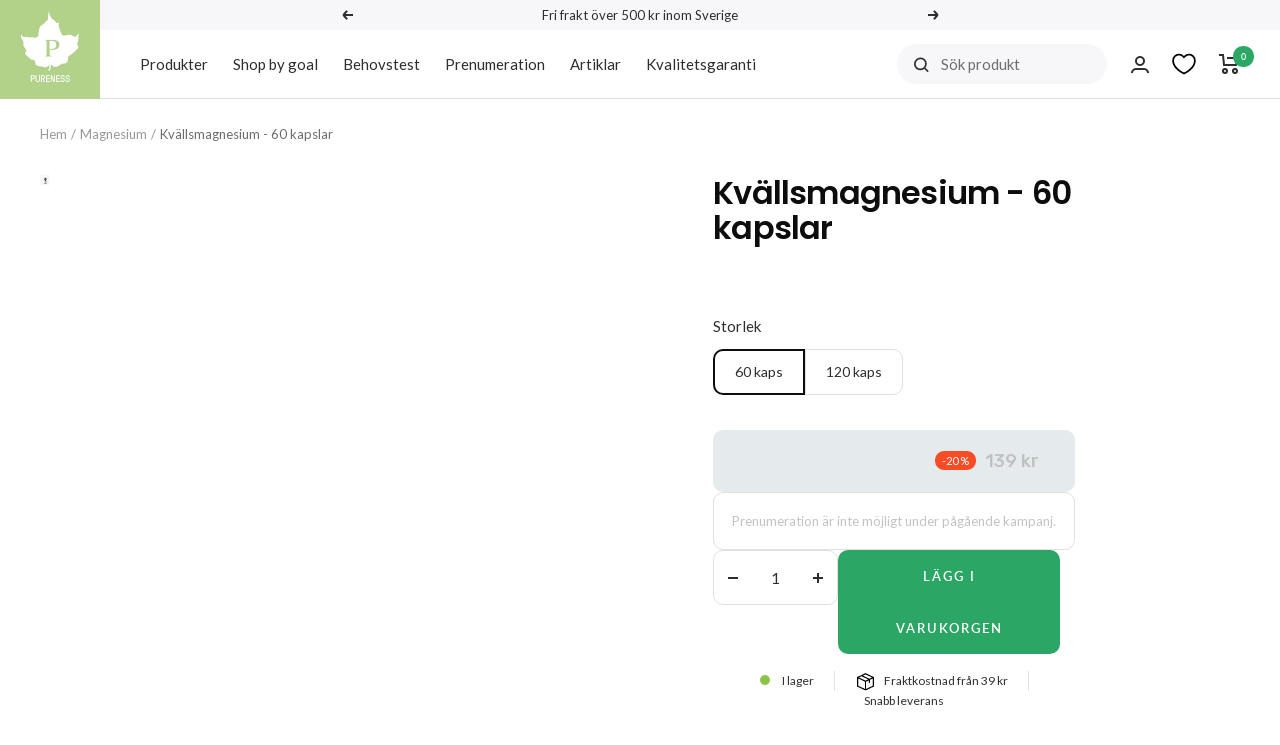

--- FILE ---
content_type: text/html; charset=utf-8
request_url: https://www.pureness.se/collections/magnesium/products/kvallsmagnesium-60kapslar
body_size: 72906
content:















<!doctype html><html class="no-js" lang="sv" dir="ltr">
  <head>
	<script id="pandectes-rules">   /* PANDECTES-GDPR: DO NOT MODIFY AUTO GENERATED CODE OF THIS SCRIPT */      window.PandectesSettings = {"store":{"id":57062621384,"plan":"premium","theme":"Magnesium banner","primaryLocale":"sv","adminMode":false,"headless":false,"storefrontRootDomain":"","checkoutRootDomain":"","storefrontAccessToken":""},"tsPublished":1740960003,"declaration":{"showPurpose":false,"showProvider":false,"showDateGenerated":true},"language":{"unpublished":[],"languageMode":"Single","fallbackLanguage":"sv","languageDetection":"browser","languagesSupported":[]},"texts":{"managed":{"headerText":{"sv":"Vi respekterar din integritet"},"consentText":{"sv":"Denna webbplats använder cookies för att säkerställa att du får den bästa upplevelsen."},"linkText":{"sv":"Läs mer"},"imprintText":{"sv":"Avtryck"},"allowButtonText":{"sv":"Acceptera"},"denyButtonText":{"sv":"Neka"},"dismissButtonText":{"sv":"Ok"},"leaveSiteButtonText":{"sv":"Lämna denna webbplats"},"preferencesButtonText":{"sv":"Preferenser"},"cookiePolicyText":{"sv":"Cookiepolicy"},"preferencesPopupTitleText":{"sv":"Hantera cookies"},"preferencesPopupIntroText":{"sv":"Vi använder cookies för att optimera webbplatsens funktionalitet, analysera prestanda och ge dig en personlig upplevelse. Vissa cookies är viktiga för att webbplatsen ska fungera korrekt. Dessa cookies kan inte inaktiveras. I det här fönstret kan du hantera dina preferenser för cookies."},"preferencesPopupSaveButtonText":{"sv":"Spara inställningar"},"preferencesPopupCloseButtonText":{"sv":"Stäng"},"preferencesPopupAcceptAllButtonText":{"sv":"Acceptera alla"},"preferencesPopupRejectAllButtonText":{"sv":"Avvisa alla"},"cookiesDetailsText":{"sv":"Information om cookies"},"preferencesPopupAlwaysAllowedText":{"sv":"Alltid tillåtna"},"accessSectionParagraphText":{"sv":"Du har rätt att när som helst få tillgång till dina uppgifter."},"accessSectionTitleText":{"sv":"Dataportabilitet"},"accessSectionAccountInfoActionText":{"sv":"Personlig information"},"accessSectionDownloadReportActionText":{"sv":"Ladda ner allt"},"accessSectionGDPRRequestsActionText":{"sv":"Begäran av registrerade"},"accessSectionOrdersRecordsActionText":{"sv":"Order"},"rectificationSectionParagraphText":{"sv":"Du har rätt att begära att dina uppgifter uppdateras när du tycker att det är lämpligt."},"rectificationSectionTitleText":{"sv":"Rättelse av data"},"rectificationCommentPlaceholder":{"sv":"Beskriv vad du vill uppdatera"},"rectificationCommentValidationError":{"sv":"Kommentar krävs"},"rectificationSectionEditAccountActionText":{"sv":"Begär en uppdatering"},"erasureSectionTitleText":{"sv":"Rätt att bli bortglömd"},"erasureSectionParagraphText":{"sv":"Du har rätt att be alla dina data raderas. Efter det kommer du inte längre att kunna komma åt ditt konto."},"erasureSectionRequestDeletionActionText":{"sv":"Begär radering av personuppgifter"},"consentDate":{"sv":"Samtyckesdatum"},"consentId":{"sv":"Samtyckes-ID"},"consentSectionChangeConsentActionText":{"sv":"Ändra samtyckesinställning"},"consentSectionConsentedText":{"sv":"Du har samtyckt till cookiespolicyn för denna webbplats den"},"consentSectionNoConsentText":{"sv":"Du har inte godkänt cookiepolicyn för denna webbplats."},"consentSectionTitleText":{"sv":"Ditt samtycke till cookies"},"consentStatus":{"sv":"samtycke"},"confirmationFailureMessage":{"sv":"Din begäran verifierades inte. Försök igen och kontakta butiksägaren för att få hjälp om problemet kvarstår"},"confirmationFailureTitle":{"sv":"Ett problem uppstod"},"confirmationSuccessMessage":{"sv":"Vi återkommer snart till dig angående din begäran."},"confirmationSuccessTitle":{"sv":"Din begäran har verifierats"},"guestsSupportEmailFailureMessage":{"sv":"Din begäran skickades inte. Försök igen och om problemet kvarstår, kontakta butiksägaren för hjälp."},"guestsSupportEmailFailureTitle":{"sv":"Ett problem uppstod"},"guestsSupportEmailPlaceholder":{"sv":"E-postadress"},"guestsSupportEmailSuccessMessage":{"sv":"Om du är registrerad som kund i den här butiken får du snart ett mejl med instruktioner om hur du går tillväga."},"guestsSupportEmailSuccessTitle":{"sv":"Tack för din förfrågan"},"guestsSupportEmailValidationError":{"sv":"E-post är inte giltig"},"guestsSupportInfoText":{"sv":"Logga in med ditt kundkonto för att fortsätta."},"submitButton":{"sv":"Skicka in"},"submittingButton":{"sv":"Skickar ..."},"cancelButton":{"sv":"Avbryt"},"declIntroText":{"sv":"Vi använder cookies för att optimera webbplatsens funktionalitet, analysera prestandan och ge dig en personlig upplevelse. Vissa cookies är nödvändiga för att webbplatsen ska fungera och fungera korrekt. Dessa cookies kan inte inaktiveras. I det här fönstret kan du hantera dina preferenser för cookies."},"declName":{"sv":"Namn"},"declPurpose":{"sv":"Syfte"},"declType":{"sv":"Typ"},"declRetention":{"sv":"Varaktighet"},"declProvider":{"sv":"Leverantör"},"declFirstParty":{"sv":"Förstapartskakor"},"declThirdParty":{"sv":"Tredje part"},"declSeconds":{"sv":"sekunder"},"declMinutes":{"sv":"minuter"},"declHours":{"sv":"timmar"},"declDays":{"sv":"dagar"},"declMonths":{"sv":"månader"},"declYears":{"sv":"år"},"declSession":{"sv":"Session"},"declDomain":{"sv":"Domän"},"declPath":{"sv":"Väg"}},"categories":{"strictlyNecessaryCookiesTitleText":{"sv":"Strikt nödvändiga cookies"},"strictlyNecessaryCookiesDescriptionText":{"sv":"Dessa cookies är viktiga för att du ska kunna navigera runt på webbplatsen och använda dess funktioner. Webbplatsen kan inte fungera korrekt utan dessa cookies."},"functionalityCookiesTitleText":{"sv":"Funktionella cookies"},"functionalityCookiesDescriptionText":{"sv":"Dessa cookies gör det möjligt för webbplatsen att tillhandahålla förbättrad funktionalitet och anpassning. De kan ställas in av oss eller av tredjepartsleverantörer vars tjänster vi har lagt till på våra sidor. Om du inte tillåter dessa kakor kanske vissa eller alla av dessa tjänster inte fungerar korrekt."},"performanceCookiesTitleText":{"sv":"Prestanda cookies"},"performanceCookiesDescriptionText":{"sv":"Dessa cookies gör att vi kan övervaka och förbättra prestandan på vår webbplats. Till exempel tillåter de oss att räkna besök, identifiera trafikkällor och se vilka delar av webbplatsen som är mest populära."},"targetingCookiesTitleText":{"sv":"Inriktningscookies"},"targetingCookiesDescriptionText":{"sv":"Dessa cookies kan sättas via vår webbplats av våra annonspartners. De kan användas av dessa företag för att skapa en profil av dina intressen och visa relevanta annonser på andra webbplatser. De lagrar inte direkt personlig information, men är baserade på att identifiera din webbläsare och internetenhet på ett unikt sätt. Om du inte tillåter dessa cookies kommer du att uppleva mindre riktad reklam."},"unclassifiedCookiesTitleText":{"sv":"Oklassificerade cookies"},"unclassifiedCookiesDescriptionText":{"sv":"Oklassificerade cookies är cookies som vi håller på att klassificera tillsammans med leverantörerna av enskilda cookies."}},"auto":{}},"library":{"previewMode":false,"fadeInTimeout":0,"defaultBlocked":7,"showLink":false,"showImprintLink":false,"showGoogleLink":false,"enabled":true,"cookie":{"expiryDays":365,"secure":true,"domain":""},"dismissOnScroll":false,"dismissOnWindowClick":false,"dismissOnTimeout":false,"palette":{"popup":{"background":"#FFFFFF","backgroundForCalculations":{"a":1,"b":255,"g":255,"r":255},"text":"#000000"},"button":{"background":"#000000","backgroundForCalculations":{"a":1,"b":0,"g":0,"r":0},"text":"#FFFFFF","textForCalculation":{"a":1,"b":255,"g":255,"r":255},"border":"transparent"}},"content":{"href":"https://pureness-sweden.myshopify.com/policies/privacy-policy","imprintHref":"/","close":"&#10005;","target":"","logo":"<img class=\"cc-banner-logo\" style=\"max-height: 40px;\" src=\"https://cdn.shopify.com/s/files/1/0570/6262/1384/t/111/assets/pandectes-logo.png?v=1738223181\" alt=\"logo\" />"},"window":"<div role=\"dialog\" aria-live=\"polite\" aria-label=\"cookieconsent\" aria-describedby=\"cookieconsent:desc\" id=\"pandectes-banner\" class=\"cc-window-wrapper cc-overlay-wrapper\"><div class=\"pd-cookie-banner-window cc-window {{classes}}\"><!--googleoff: all-->{{children}}<!--googleon: all--></div></div>","compliance":{"custom":"<div class=\"cc-compliance cc-highlight\">{{preferences}}{{allow}}{{deny}}</div>"},"type":"custom","layouts":{"basic":"{{logo}}{{header}}{{message}}{{compliance}}"},"position":"overlay","theme":"block","revokable":false,"animateRevokable":false,"revokableReset":false,"revokableLogoUrl":"https://cdn.shopify.com/s/files/1/0570/6262/1384/t/111/assets/pandectes-reopen-logo.png?v=1738223181","revokablePlacement":"bottom-left","revokableMarginHorizontal":15,"revokableMarginVertical":15,"static":false,"autoAttach":true,"hasTransition":false,"blacklistPage":[""],"elements":{"close":"<button aria-label=\"dismiss cookie message\" type=\"button\" tabindex=\"0\" class=\"cc-close\">{{close}}</button>","dismiss":"<button aria-label=\"dismiss cookie message\" type=\"button\" tabindex=\"0\" class=\"cc-btn cc-btn-decision cc-dismiss\">{{dismiss}}</button>","allow":"<button aria-label=\"allow cookies\" type=\"button\" tabindex=\"0\" class=\"cc-btn cc-btn-decision cc-allow\">{{allow}}</button>","deny":"<button aria-label=\"deny cookies\" type=\"button\" tabindex=\"0\" class=\"cc-btn cc-btn-decision cc-deny\">{{deny}}</button>","preferences":"<button aria-label=\"settings cookies\" tabindex=\"0\" type=\"button\" class=\"cc-btn cc-settings\" onclick=\"Pandectes.fn.openPreferences()\">{{preferences}}</button>"}},"geolocation":{"brOnly":false,"caOnly":false,"euOnly":false,"jpOnly":false,"thOnly":false,"canadaOnly":false,"globalVisibility":true},"dsr":{"guestsSupport":false,"accessSectionDownloadReportAuto":false},"banner":{"resetTs":1680603194,"extraCss":"        .cc-banner-logo {max-width: 41em!important;}    @media(min-width: 768px) {.cc-window.cc-floating{max-width: 41em!important;width: 41em!important;}}    .cc-message, .pd-cookie-banner-window .cc-header, .cc-logo {text-align: center}    .cc-window-wrapper{z-index: 2147483647;-webkit-transition: opacity 1s ease;  transition: opacity 1s ease;}    .cc-window{z-index: 2147483647;font-size: 16px!important;font-family: inherit;}    .pd-cookie-banner-window .cc-header{font-size: 16px!important;font-family: inherit;}    .pd-cp-ui{font-family: inherit; background-color: #FFFFFF;color:#000000;}    button.pd-cp-btn, a.pd-cp-btn{background-color:#000000;color:#FFFFFF!important;}    input + .pd-cp-preferences-slider{background-color: rgba(0, 0, 0, 0.3)}    .pd-cp-scrolling-section::-webkit-scrollbar{background-color: rgba(0, 0, 0, 0.3)}    input:checked + .pd-cp-preferences-slider{background-color: rgba(0, 0, 0, 1)}    .pd-cp-scrolling-section::-webkit-scrollbar-thumb {background-color: rgba(0, 0, 0, 1)}    .pd-cp-ui-close{color:#000000;}    .pd-cp-preferences-slider:before{background-color: #FFFFFF}    .pd-cp-title:before {border-color: #000000!important}    .pd-cp-preferences-slider{background-color:#000000}    .pd-cp-toggle{color:#000000!important}    @media(max-width:699px) {.pd-cp-ui-close-top svg {fill: #000000}}    .pd-cp-toggle:hover,.pd-cp-toggle:visited,.pd-cp-toggle:active{color:#000000!important}    .pd-cookie-banner-window {box-shadow: 0 0 18px rgb(0 0 0 / 20%);}  #gdpr-blocking-page-overlay {  opacity: 0.45 !important;}.cc-window-wrapper.cc-overlay-wrapper .cc-window{  transition: opacity 0.3s ease !important;  width: calc(100% - 50px);  margin: 0 auto;}.cc-floating .cc-message {    font-size: 14px;}.pd-cookie-banner-window {\tbox-shadow: 0 5px 26px 0px rgba(0,0,0,0.12), 0 20px 28px 0px rgba(0,0,0,0.1);\tborder-radius: 10px;}.cc-compliance {\tflex-direction: column;}.cc-compliance.cc-highlight > a {    width: 100%;    margin-bottom: 10px;    border-radius: 10px;    padding: 15px 15px;    font-size: 14px;}a.cc-btn.cc-btn-decision.cc-allow {\tbackground: #8CC349 !important;}a.cc-btn.cc-btn-decision.cc-allow:hover, a.cc-btn.cc-btn-decision.cc-allow:focus, a.cc-btn.cc-btn-decision.cc-allow:active {\tbackground: #A4D390 !important;}a.cc-btn.cc-btn-decision.cc-deny {\tbackground: #f7f7f9 !important;\tcolor: #757575 !important;\tdisplay: none;}a.cc-btn.cc-settings {\tbackground: #f7f7f9;\tcolor: #757575 !important;\tborder: none;\tmargin-left: 10px;\torder: 3;}a.cc-btn.cc-settings:hover, a.cc-btn.cc-settings:focus, a.cc-btn.cc-settings:active {\tbackground: #f1f1f1 !important;}.pd-cp-ui__showing .pd-cp-ui {  border-radius: 10px 10px 0 0 !important;}span.pd-cp-ui-title, .pd-cp-bold-messaging {    font-family: 'Axiforma-Bold';}.pd-cp-ui-horizontal-buttons {  position: absolute;  bottom: 80px;  width: 100%;}.pd-cp-ui-horizontal-buttons > .pd-cp-ui-rejectAll {    display: none;    background: #f7f7f9 !important;    border-radius: 5px;    color: #757575 !important;    font-family: 'Axiforma-Bold';    font-weight: 900 !important;    letter-spacing: 0.03em;}.pd-cp-ui-horizontal-buttons > .pd-cp-ui-acceptAll {    display: block;    background: #8CC449 !important;    border-radius: 10px;    color: #fff !important;    font-family: 'Axiforma-Bold';    font-weight: 900 !important;    letter-spacing: 0;    max-width: calc(100% - 60px) !important;    font-size: 0.95em;}a.pd-cp-btn.pd-cp-ui-save {    border-radius: 10px;    font-family: 'Axiforma-Bold';    font-weight: 900 !important;    letter-spacing: 0.03em;    width: 100%;    background: #f7f7f9 !important;    color: #757575 !important;}.pd-cp-ui-footer {    flex-direction: column;    padding-top: 60px;}.pd-cp-ui-footer > .pd-cp-ui-col-6 {  display: none;  flex: 0 0 100%;  max-width: 100%;}.pd-cp-ui-footer > .pd-cp-ui-col-6.pd-cp-ui-float-right {  display: block;  float: none !important;}@media (max-width: 699px) {  .pd-cp-ui-close-top {    display: none !important;  }    .pd-cp-ui-horizontal-buttons > .pd-cp-ui-acceptAll {    padding: 13px 10px;    margin-left: -40px;    max-width: calc(100% - 40px) !important;    }}","customJavascript":{},"showPoweredBy":false,"logoHeight":40,"revokableTrigger":true,"hybridStrict":false,"cookiesBlockedByDefault":"7","isActive":false,"implicitSavePreferences":true,"cookieIcon":false,"blockBots":false,"showCookiesDetails":true,"hasTransition":false,"blockingPage":false,"showOnlyLandingPage":false,"leaveSiteUrl":"https://www.google.com","linkRespectStoreLang":false},"cookies":{"0":[{"name":"secure_customer_sig","type":"http","domain":"www.pureness.se","path":"/","provider":"Shopify","firstParty":true,"retention":"1 year(s)","expires":1,"unit":"declYears","purpose":{"sv":"Used in connection with customer login."}},{"name":"localization","type":"http","domain":"www.pureness.se","path":"/","provider":"Shopify","firstParty":true,"retention":"1 year(s)","expires":1,"unit":"declYears","purpose":{"sv":"Shopify store localization"}},{"name":"cart_currency","type":"http","domain":"www.pureness.se","path":"/","provider":"Shopify","firstParty":true,"retention":"14 day(s)","expires":14,"unit":"declDays","purpose":{"sv":"Used in connection with shopping cart."}},{"name":"keep_alive","type":"http","domain":"www.pureness.se","path":"/","provider":"Shopify","firstParty":true,"retention":"30 minute(s)","expires":30,"unit":"declMinutes","purpose":{"sv":"Used in connection with buyer localization."}},{"name":"cart","type":"http","domain":"www.pureness.se","path":"/","provider":"Shopify","firstParty":true,"retention":"14 day(s)","expires":14,"unit":"declDays","purpose":{"sv":"Used in connection with shopping cart."}},{"name":"cart_ts","type":"http","domain":"www.pureness.se","path":"/","provider":"Shopify","firstParty":true,"retention":"14 day(s)","expires":14,"unit":"declDays","purpose":{"sv":"Used in connection with checkout."}},{"name":"cart_sig","type":"http","domain":"www.pureness.se","path":"/","provider":"Shopify","firstParty":true,"retention":"14 day(s)","expires":14,"unit":"declDays","purpose":{"sv":"Used in connection with checkout."}},{"name":"cart_ver","type":"http","domain":"www.pureness.se","path":"/","provider":"Shopify","firstParty":true,"retention":"14 day(s)","expires":14,"unit":"declDays","purpose":{"sv":"Used in connection with shopping cart."}},{"name":"_secure_session_id","type":"http","domain":"www.pureness.se","path":"/","provider":"Shopify","firstParty":true,"retention":"24 hour(s)","expires":24,"unit":"declHours","purpose":{"sv":"Used in connection with navigation through a storefront."}}],"1":[{"name":"_shg_session_id","type":"http","domain":"www.pureness.se","path":"/","provider":"Shogun","firstParty":true,"retention":"30 minute(s)","expires":30,"unit":"declMinutes","purpose":{"sv":"Used by Shogun Application"}},{"name":"_shg_user_id","type":"http","domain":"www.pureness.se","path":"/","provider":"Shogun","firstParty":true,"retention":"1 year(s)","expires":1,"unit":"declYears","purpose":{"sv":"Used by Shogun Application"}}],"2":[{"name":"_y","type":"http","domain":".pureness.se","path":"/","provider":"Shopify","firstParty":true,"retention":"1 year(s)","expires":1,"unit":"declYears","purpose":{"sv":"Shopify analytics."}},{"name":"_s","type":"http","domain":".pureness.se","path":"/","provider":"Shopify","firstParty":true,"retention":"30 minute(s)","expires":30,"unit":"declMinutes","purpose":{"sv":"Shopify analytics."}},{"name":"_shopify_y","type":"http","domain":".pureness.se","path":"/","provider":"Shopify","firstParty":true,"retention":"1 year(s)","expires":1,"unit":"declYears","purpose":{"sv":"Shopify analytics."}},{"name":"_shopify_s","type":"http","domain":".pureness.se","path":"/","provider":"Shopify","firstParty":true,"retention":"30 minute(s)","expires":30,"unit":"declMinutes","purpose":{"sv":"Shopify analytics."}},{"name":"_orig_referrer","type":"http","domain":".pureness.se","path":"/","provider":"Shopify","firstParty":true,"retention":"14 day(s)","expires":14,"unit":"declDays","purpose":{"sv":"Tracks landing pages."}},{"name":"_landing_page","type":"http","domain":".pureness.se","path":"/","provider":"Shopify","firstParty":true,"retention":"14 day(s)","expires":14,"unit":"declDays","purpose":{"sv":"Tracks landing pages."}},{"name":"_shopify_sa_t","type":"http","domain":".pureness.se","path":"/","provider":"Shopify","firstParty":true,"retention":"30 minute(s)","expires":30,"unit":"declMinutes","purpose":{"sv":"Shopify analytics relating to marketing & referrals."}},{"name":"_shopify_sa_p","type":"http","domain":".pureness.se","path":"/","provider":"Shopify","firstParty":true,"retention":"30 minute(s)","expires":30,"unit":"declMinutes","purpose":{"sv":"Shopify analytics relating to marketing & referrals."}},{"name":"_ga","type":"http","domain":".pureness.se","path":"/","provider":"Google","firstParty":true,"retention":"1 year(s)","expires":1,"unit":"declYears","purpose":{"sv":"Cookie is set by Google Analytics with unknown functionality"}},{"name":"_gat","type":"http","domain":".pureness.se","path":"/","provider":"Google","firstParty":true,"retention":"38 second(s)","expires":38,"unit":"declSeconds","purpose":{"sv":"Cookie is placed by Google Analytics to filter requests from bots."}},{"name":"_gid","type":"http","domain":".pureness.se","path":"/","provider":"Google","firstParty":true,"retention":"24 hour(s)","expires":24,"unit":"declHours","purpose":{"sv":"Cookie is placed by Google Analytics to count and track pageviews."}},{"name":"prism_252549499","type":"http","domain":"prism.app-us1.com","path":"/","provider":"ActiveCampaign","firstParty":true,"retention":"30 day(s)","expires":30,"unit":"declDays","purpose":{"sv":"Used to store and track interaction."}}],"4":[{"name":"_gcl_au","type":"http","domain":".pureness.se","path":"/","provider":"Google","firstParty":true,"retention":"90 day(s)","expires":90,"unit":"declDays","purpose":{"sv":"Cookie is placed by Google Tag Manager to track conversions."}},{"name":"__kla_id","type":"http","domain":"www.pureness.se","path":"/","provider":"Klaviyo","firstParty":true,"retention":"1 year(s)","expires":1,"unit":"declYears","purpose":{"sv":"Tracks when someone clicks through a Klaviyo email to your website"}},{"name":"_fbp","type":"http","domain":".pureness.se","path":"/","provider":"Facebook","firstParty":true,"retention":"90 day(s)","expires":90,"unit":"declDays","purpose":{"sv":"Cookie is placed by Facebook to track visits across websites."}},{"name":"test_cookie","type":"http","domain":".doubleclick.net","path":"/","provider":"Google","firstParty":true,"retention":"15 minute(s)","expires":15,"unit":"declMinutes","purpose":{"sv":"To measure the visitors’ actions after they click through from an advert. Expires after each visit."}},{"name":"_pin_unauth","type":"http","domain":".pureness.se","path":"/","provider":"Pinterest","firstParty":true,"retention":"1 year(s)","expires":1,"unit":"declYears","purpose":{"sv":"Used to group actions for users who cannot be identified by Pinterest."}},{"name":"IDE","type":"http","domain":".doubleclick.net","path":"/","provider":"Google","firstParty":true,"retention":"1 year(s)","expires":1,"unit":"declYears","purpose":{"sv":"To measure the visitors’ actions after they click through from an advert. Expires after 1 year."}}],"8":[{"name":"_ruid","type":"http","domain":"www.pureness.se","path":"/","provider":"Unknown","firstParty":true,"retention":"1 year(s)","expires":1,"unit":"declYears","purpose":{"sv":""}},{"name":"_rsession","type":"http","domain":"www.pureness.se","path":"/","provider":"Unknown","firstParty":true,"retention":"30 minute(s)","expires":30,"unit":"declMinutes","purpose":{"sv":""}},{"name":"XSRF-TOKEN","type":"http","domain":"filter-eu.globosoftware.net","path":"/","provider":"Unknown","firstParty":true,"retention":"2 hour(s)","expires":2,"unit":"declHours","purpose":{"sv":""}},{"name":"smart_product_filter_search_session","type":"http","domain":"filter-eu.globosoftware.net","path":"/","provider":"Unknown","firstParty":true,"retention":"2 hour(s)","expires":2,"unit":"declHours","purpose":{"sv":""}}]},"blocker":{"isActive":true,"googleConsentMode":{"id":"GTM-TWV3XM9","analyticsId":"","adwordsId":"","isActive":true,"adStorageCategory":4,"analyticsStorageCategory":2,"personalizationStorageCategory":1,"functionalityStorageCategory":1,"customEvent":true,"securityStorageCategory":0,"redactData":true,"urlPassthrough":false,"dataLayerProperty":"dataLayer","waitForUpdate":2000,"useNativeChannel":true},"facebookPixel":{"id":"","isActive":false,"ldu":false},"microsoft":{"isActive":false,"uetTags":""},"rakuten":{"isActive":false,"cmp":false,"ccpa":false},"klaviyoIsActive":false,"gpcIsActive":false,"defaultBlocked":7,"patterns":{"whiteList":[],"blackList":{"1":[],"2":[],"4":[],"8":[]},"iframesWhiteList":[],"iframesBlackList":{"1":[],"2":[],"4":[],"8":[]},"beaconsWhiteList":[],"beaconsBlackList":{"1":[],"2":[],"4":[],"8":[]}}}}      !function(){"use strict";window.PandectesRules=window.PandectesRules||{},window.PandectesRules.manualBlacklist={1:[],2:[],4:[]},window.PandectesRules.blacklistedIFrames={1:[],2:[],4:[]},window.PandectesRules.blacklistedCss={1:[],2:[],4:[]},window.PandectesRules.blacklistedBeacons={1:[],2:[],4:[]};var e="javascript/blocked";function t(e){return new RegExp(e.replace(/[/\\.+?$()]/g,"\\$&").replace("*","(.*)"))}var n=function(e){var t=arguments.length>1&&void 0!==arguments[1]?arguments[1]:"log";new URLSearchParams(window.location.search).get("log")&&console[t]("PandectesRules: ".concat(e))};function a(e){var t=document.createElement("script");t.async=!0,t.src=e,document.head.appendChild(t)}function r(e,t){var n=Object.keys(e);if(Object.getOwnPropertySymbols){var a=Object.getOwnPropertySymbols(e);t&&(a=a.filter((function(t){return Object.getOwnPropertyDescriptor(e,t).enumerable}))),n.push.apply(n,a)}return n}function o(e){for(var t=1;t<arguments.length;t++){var n=null!=arguments[t]?arguments[t]:{};t%2?r(Object(n),!0).forEach((function(t){s(e,t,n[t])})):Object.getOwnPropertyDescriptors?Object.defineProperties(e,Object.getOwnPropertyDescriptors(n)):r(Object(n)).forEach((function(t){Object.defineProperty(e,t,Object.getOwnPropertyDescriptor(n,t))}))}return e}function i(e){var t=function(e,t){if("object"!=typeof e||!e)return e;var n=e[Symbol.toPrimitive];if(void 0!==n){var a=n.call(e,t||"default");if("object"!=typeof a)return a;throw new TypeError("@@toPrimitive must return a primitive value.")}return("string"===t?String:Number)(e)}(e,"string");return"symbol"==typeof t?t:t+""}function s(e,t,n){return(t=i(t))in e?Object.defineProperty(e,t,{value:n,enumerable:!0,configurable:!0,writable:!0}):e[t]=n,e}function c(e,t){return function(e){if(Array.isArray(e))return e}(e)||function(e,t){var n=null==e?null:"undefined"!=typeof Symbol&&e[Symbol.iterator]||e["@@iterator"];if(null!=n){var a,r,o,i,s=[],c=!0,l=!1;try{if(o=(n=n.call(e)).next,0===t){if(Object(n)!==n)return;c=!1}else for(;!(c=(a=o.call(n)).done)&&(s.push(a.value),s.length!==t);c=!0);}catch(e){l=!0,r=e}finally{try{if(!c&&null!=n.return&&(i=n.return(),Object(i)!==i))return}finally{if(l)throw r}}return s}}(e,t)||d(e,t)||function(){throw new TypeError("Invalid attempt to destructure non-iterable instance.\nIn order to be iterable, non-array objects must have a [Symbol.iterator]() method.")}()}function l(e){return function(e){if(Array.isArray(e))return u(e)}(e)||function(e){if("undefined"!=typeof Symbol&&null!=e[Symbol.iterator]||null!=e["@@iterator"])return Array.from(e)}(e)||d(e)||function(){throw new TypeError("Invalid attempt to spread non-iterable instance.\nIn order to be iterable, non-array objects must have a [Symbol.iterator]() method.")}()}function d(e,t){if(e){if("string"==typeof e)return u(e,t);var n=Object.prototype.toString.call(e).slice(8,-1);return"Object"===n&&e.constructor&&(n=e.constructor.name),"Map"===n||"Set"===n?Array.from(e):"Arguments"===n||/^(?:Ui|I)nt(?:8|16|32)(?:Clamped)?Array$/.test(n)?u(e,t):void 0}}function u(e,t){(null==t||t>e.length)&&(t=e.length);for(var n=0,a=new Array(t);n<t;n++)a[n]=e[n];return a}var f=window.PandectesRulesSettings||window.PandectesSettings,g=!(void 0===window.dataLayer||!Array.isArray(window.dataLayer)||!window.dataLayer.some((function(e){return"pandectes_full_scan"===e.event}))),p=function(){var e,t=arguments.length>0&&void 0!==arguments[0]?arguments[0]:"_pandectes_gdpr",n=("; "+document.cookie).split("; "+t+"=");if(n.length<2)e={};else{var a=n.pop().split(";");e=window.atob(a.shift())}var r=function(e){try{return JSON.parse(e)}catch(e){return!1}}(e);return!1!==r?r:e}(),h=f.banner.isActive,y=f.blocker,w=y.defaultBlocked,v=y.patterns,m=p&&null!==p.preferences&&void 0!==p.preferences?p.preferences:null,b=g?0:h?null===m?w:m:0,k={1:!(1&b),2:!(2&b),4:!(4&b)},_=v.blackList,S=v.whiteList,L=v.iframesBlackList,C=v.iframesWhiteList,A=v.beaconsBlackList,P=v.beaconsWhiteList,O={blackList:[],whiteList:[],iframesBlackList:{1:[],2:[],4:[],8:[]},iframesWhiteList:[],beaconsBlackList:{1:[],2:[],4:[],8:[]},beaconsWhiteList:[]};[1,2,4].map((function(e){var n;k[e]||((n=O.blackList).push.apply(n,l(_[e].length?_[e].map(t):[])),O.iframesBlackList[e]=L[e].length?L[e].map(t):[],O.beaconsBlackList[e]=A[e].length?A[e].map(t):[])})),O.whiteList=S.length?S.map(t):[],O.iframesWhiteList=C.length?C.map(t):[],O.beaconsWhiteList=P.length?P.map(t):[];var E={scripts:[],iframes:{1:[],2:[],4:[]},beacons:{1:[],2:[],4:[]},css:{1:[],2:[],4:[]}},I=function(t,n){return t&&(!n||n!==e)&&(!O.blackList||O.blackList.some((function(e){return e.test(t)})))&&(!O.whiteList||O.whiteList.every((function(e){return!e.test(t)})))},B=function(e,t){var n=O.iframesBlackList[t],a=O.iframesWhiteList;return e&&(!n||n.some((function(t){return t.test(e)})))&&(!a||a.every((function(t){return!t.test(e)})))},j=function(e,t){var n=O.beaconsBlackList[t],a=O.beaconsWhiteList;return e&&(!n||n.some((function(t){return t.test(e)})))&&(!a||a.every((function(t){return!t.test(e)})))},T=new MutationObserver((function(e){for(var t=0;t<e.length;t++)for(var n=e[t].addedNodes,a=0;a<n.length;a++){var r=n[a],o=r.dataset&&r.dataset.cookiecategory;if(1===r.nodeType&&"LINK"===r.tagName){var i=r.dataset&&r.dataset.href;if(i&&o)switch(o){case"functionality":case"C0001":E.css[1].push(i);break;case"performance":case"C0002":E.css[2].push(i);break;case"targeting":case"C0003":E.css[4].push(i)}}}})),R=new MutationObserver((function(t){for(var a=0;a<t.length;a++)for(var r=t[a].addedNodes,o=function(){var t=r[i],a=t.src||t.dataset&&t.dataset.src,o=t.dataset&&t.dataset.cookiecategory;if(1===t.nodeType&&"IFRAME"===t.tagName){if(a){var s=!1;B(a,1)||"functionality"===o||"C0001"===o?(s=!0,E.iframes[1].push(a)):B(a,2)||"performance"===o||"C0002"===o?(s=!0,E.iframes[2].push(a)):(B(a,4)||"targeting"===o||"C0003"===o)&&(s=!0,E.iframes[4].push(a)),s&&(t.removeAttribute("src"),t.setAttribute("data-src",a))}}else if(1===t.nodeType&&"IMG"===t.tagName){if(a){var c=!1;j(a,1)?(c=!0,E.beacons[1].push(a)):j(a,2)?(c=!0,E.beacons[2].push(a)):j(a,4)&&(c=!0,E.beacons[4].push(a)),c&&(t.removeAttribute("src"),t.setAttribute("data-src",a))}}else if(1===t.nodeType&&"SCRIPT"===t.tagName){var l=t.type,d=!1;if(I(a,l)?(n("rule blocked: ".concat(a)),d=!0):a&&o?n("manually blocked @ ".concat(o,": ").concat(a)):o&&n("manually blocked @ ".concat(o,": inline code")),d){E.scripts.push([t,l]),t.type=e;t.addEventListener("beforescriptexecute",(function n(a){t.getAttribute("type")===e&&a.preventDefault(),t.removeEventListener("beforescriptexecute",n)})),t.parentElement&&t.parentElement.removeChild(t)}}},i=0;i<r.length;i++)o()})),D=document.createElement,N={src:Object.getOwnPropertyDescriptor(HTMLScriptElement.prototype,"src"),type:Object.getOwnPropertyDescriptor(HTMLScriptElement.prototype,"type")};window.PandectesRules.unblockCss=function(e){var t=E.css[e]||[];t.length&&n("Unblocking CSS for ".concat(e)),t.forEach((function(e){var t=document.querySelector('link[data-href^="'.concat(e,'"]'));t.removeAttribute("data-href"),t.href=e})),E.css[e]=[]},window.PandectesRules.unblockIFrames=function(e){var t=E.iframes[e]||[];t.length&&n("Unblocking IFrames for ".concat(e)),O.iframesBlackList[e]=[],t.forEach((function(e){var t=document.querySelector('iframe[data-src^="'.concat(e,'"]'));t.removeAttribute("data-src"),t.src=e})),E.iframes[e]=[]},window.PandectesRules.unblockBeacons=function(e){var t=E.beacons[e]||[];t.length&&n("Unblocking Beacons for ".concat(e)),O.beaconsBlackList[e]=[],t.forEach((function(e){var t=document.querySelector('img[data-src^="'.concat(e,'"]'));t.removeAttribute("data-src"),t.src=e})),E.beacons[e]=[]},window.PandectesRules.unblockInlineScripts=function(e){var t=1===e?"functionality":2===e?"performance":"targeting",a=document.querySelectorAll('script[type="javascript/blocked"][data-cookiecategory="'.concat(t,'"]'));n("unblockInlineScripts: ".concat(a.length," in ").concat(t)),a.forEach((function(e){var t=document.createElement("script");t.type="text/javascript",e.hasAttribute("src")?t.src=e.getAttribute("src"):t.textContent=e.textContent,document.head.appendChild(t),e.parentNode.removeChild(e)}))},window.PandectesRules.unblockInlineCss=function(e){var t=1===e?"functionality":2===e?"performance":"targeting",a=document.querySelectorAll('link[data-cookiecategory="'.concat(t,'"]'));n("unblockInlineCss: ".concat(a.length," in ").concat(t)),a.forEach((function(e){e.href=e.getAttribute("data-href")}))},window.PandectesRules.unblock=function(e){e.length<1?(O.blackList=[],O.whiteList=[],O.iframesBlackList=[],O.iframesWhiteList=[]):(O.blackList&&(O.blackList=O.blackList.filter((function(t){return e.every((function(e){return"string"==typeof e?!t.test(e):e instanceof RegExp?t.toString()!==e.toString():void 0}))}))),O.whiteList&&(O.whiteList=[].concat(l(O.whiteList),l(e.map((function(e){if("string"==typeof e){var n=".*"+t(e)+".*";if(O.whiteList.every((function(e){return e.toString()!==n.toString()})))return new RegExp(n)}else if(e instanceof RegExp&&O.whiteList.every((function(t){return t.toString()!==e.toString()})))return e;return null})).filter(Boolean)))));var a=0;l(E.scripts).forEach((function(e,t){var n=c(e,2),r=n[0],o=n[1];if(function(e){var t=e.getAttribute("src");return O.blackList&&O.blackList.every((function(e){return!e.test(t)}))||O.whiteList&&O.whiteList.some((function(e){return e.test(t)}))}(r)){for(var i=document.createElement("script"),s=0;s<r.attributes.length;s++){var l=r.attributes[s];"src"!==l.name&&"type"!==l.name&&i.setAttribute(l.name,r.attributes[s].value)}i.setAttribute("src",r.src),i.setAttribute("type",o||"application/javascript"),document.head.appendChild(i),E.scripts.splice(t-a,1),a++}})),0==O.blackList.length&&0===O.iframesBlackList[1].length&&0===O.iframesBlackList[2].length&&0===O.iframesBlackList[4].length&&0===O.beaconsBlackList[1].length&&0===O.beaconsBlackList[2].length&&0===O.beaconsBlackList[4].length&&(n("Disconnecting observers"),R.disconnect(),T.disconnect())};var U=f.store,x=U.adminMode,z=U.headless,M=U.storefrontRootDomain,q=U.checkoutRootDomain,F=U.storefrontAccessToken,W=f.banner.isActive,H=f.blocker.defaultBlocked;W&&function(e){if(window.Shopify&&window.Shopify.customerPrivacy)e();else{var t=null;window.Shopify&&window.Shopify.loadFeatures&&window.Shopify.trackingConsent?e():t=setInterval((function(){window.Shopify&&window.Shopify.loadFeatures&&(clearInterval(t),window.Shopify.loadFeatures([{name:"consent-tracking-api",version:"0.1"}],(function(t){t?n("Shopify.customerPrivacy API - failed to load"):(n("shouldShowBanner() -> ".concat(window.Shopify.trackingConsent.shouldShowBanner()," | saleOfDataRegion() -> ").concat(window.Shopify.trackingConsent.saleOfDataRegion())),e())})))}),10)}}((function(){!function(){var e=window.Shopify.trackingConsent;if(!1!==e.shouldShowBanner()||null!==m||7!==H)try{var t=x&&!(window.Shopify&&window.Shopify.AdminBarInjector),a={preferences:!(1&b)||g||t,analytics:!(2&b)||g||t,marketing:!(4&b)||g||t};z&&(a.headlessStorefront=!0,a.storefrontRootDomain=null!=M&&M.length?M:window.location.hostname,a.checkoutRootDomain=null!=q&&q.length?q:"checkout.".concat(window.location.hostname),a.storefrontAccessToken=null!=F&&F.length?F:""),e.firstPartyMarketingAllowed()===a.marketing&&e.analyticsProcessingAllowed()===a.analytics&&e.preferencesProcessingAllowed()===a.preferences||e.setTrackingConsent(a,(function(e){e&&e.error?n("Shopify.customerPrivacy API - failed to setTrackingConsent"):n("setTrackingConsent(".concat(JSON.stringify(a),")"))}))}catch(e){n("Shopify.customerPrivacy API - exception")}}(),function(){if(z){var e=window.Shopify.trackingConsent,t=e.currentVisitorConsent();if(navigator.globalPrivacyControl&&""===t.sale_of_data){var a={sale_of_data:!1,headlessStorefront:!0};a.storefrontRootDomain=null!=M&&M.length?M:window.location.hostname,a.checkoutRootDomain=null!=q&&q.length?q:"checkout.".concat(window.location.hostname),a.storefrontAccessToken=null!=F&&F.length?F:"",e.setTrackingConsent(a,(function(e){e&&e.error?n("Shopify.customerPrivacy API - failed to setTrackingConsent({".concat(JSON.stringify(a),")")):n("setTrackingConsent(".concat(JSON.stringify(a),")"))}))}}}()}));var G=["AT","BE","BG","HR","CY","CZ","DK","EE","FI","FR","DE","GR","HU","IE","IT","LV","LT","LU","MT","NL","PL","PT","RO","SK","SI","ES","SE","GB","LI","NO","IS"],J=f.banner,V=J.isActive,K=J.hybridStrict,$=f.geolocation,Y=$.caOnly,Z=void 0!==Y&&Y,Q=$.euOnly,X=void 0!==Q&&Q,ee=$.brOnly,te=void 0!==ee&&ee,ne=$.jpOnly,ae=void 0!==ne&&ne,re=$.thOnly,oe=void 0!==re&&re,ie=$.chOnly,se=void 0!==ie&&ie,ce=$.zaOnly,le=void 0!==ce&&ce,de=$.canadaOnly,ue=void 0!==de&&de,fe=$.globalVisibility,ge=void 0===fe||fe,pe=f.blocker,he=pe.defaultBlocked,ye=void 0===he?7:he,we=pe.googleConsentMode,ve=we.isActive,me=we.customEvent,be=we.id,ke=void 0===be?"":be,_e=we.analyticsId,Se=void 0===_e?"":_e,Le=we.adwordsId,Ce=void 0===Le?"":Le,Ae=we.redactData,Pe=we.urlPassthrough,Oe=we.adStorageCategory,Ee=we.analyticsStorageCategory,Ie=we.functionalityStorageCategory,Be=we.personalizationStorageCategory,je=we.securityStorageCategory,Te=we.dataLayerProperty,Re=void 0===Te?"dataLayer":Te,De=we.waitForUpdate,Ne=void 0===De?0:De,Ue=we.useNativeChannel,xe=void 0!==Ue&&Ue;function ze(){window[Re].push(arguments)}window[Re]=window[Re]||[];var Me,qe,Fe={hasInitialized:!1,useNativeChannel:!1,ads_data_redaction:!1,url_passthrough:!1,data_layer_property:"dataLayer",storage:{ad_storage:"granted",ad_user_data:"granted",ad_personalization:"granted",analytics_storage:"granted",functionality_storage:"granted",personalization_storage:"granted",security_storage:"granted"}};if(V&&ve){var We=ye&Oe?"denied":"granted",He=ye&Ee?"denied":"granted",Ge=ye&Ie?"denied":"granted",Je=ye&Be?"denied":"granted",Ve=ye&je?"denied":"granted";Fe.hasInitialized=!0,Fe.useNativeChannel=xe,Fe.url_passthrough=Pe,Fe.ads_data_redaction="denied"===We&&Ae,Fe.storage.ad_storage=We,Fe.storage.ad_user_data=We,Fe.storage.ad_personalization=We,Fe.storage.analytics_storage=He,Fe.storage.functionality_storage=Ge,Fe.storage.personalization_storage=Je,Fe.storage.security_storage=Ve,Fe.data_layer_property=Re||"dataLayer",Fe.ads_data_redaction&&ze("set","ads_data_redaction",Fe.ads_data_redaction),Fe.url_passthrough&&ze("set","url_passthrough",Fe.url_passthrough),function(){!1===xe?console.log("Pandectes: Google Consent Mode (av2)"):console.log("Pandectes: Google Consent Mode (av2nc)");var e=b!==ye?{wait_for_update:Ne||500}:Ne?{wait_for_update:Ne}:{};ge&&!K?ze("consent","default",o(o({},Fe.storage),e)):(ze("consent","default",o(o(o({},Fe.storage),e),{},{region:[].concat(l(X||K?G:[]),l(Z&&!K?["US-CA","US-VA","US-CT","US-UT","US-CO"]:[]),l(te&&!K?["BR"]:[]),l(ae&&!K?["JP"]:[]),l(ue&&!K?["CA"]:[]),l(oe&&!K?["TH"]:[]),l(se&&!K?["CH"]:[]),l(le&&!K?["ZA"]:[]))})),ze("consent","default",{ad_storage:"granted",ad_user_data:"granted",ad_personalization:"granted",analytics_storage:"granted",functionality_storage:"granted",personalization_storage:"granted",security_storage:"granted"}));if(null!==m){var t=b&Oe?"denied":"granted",n=b&Ee?"denied":"granted",r=b&Ie?"denied":"granted",i=b&Be?"denied":"granted",s=b&je?"denied":"granted";Fe.storage.ad_storage=t,Fe.storage.ad_user_data=t,Fe.storage.ad_personalization=t,Fe.storage.analytics_storage=n,Fe.storage.functionality_storage=r,Fe.storage.personalization_storage=i,Fe.storage.security_storage=s,ze("consent","update",Fe.storage)}(ke.length||Se.length||Ce.length)&&(window[Fe.data_layer_property].push({"pandectes.start":(new Date).getTime(),event:"pandectes-rules.min.js"}),(Se.length||Ce.length)&&ze("js",new Date));var c="https://www.googletagmanager.com";if(ke.length){var d=ke.split(",");window[Fe.data_layer_property].push({"gtm.start":(new Date).getTime(),event:"gtm.js"});for(var u=0;u<d.length;u++){var f="dataLayer"!==Fe.data_layer_property?"&l=".concat(Fe.data_layer_property):"";a("".concat(c,"/gtm.js?id=").concat(d[u].trim()).concat(f))}}if(Se.length)for(var g=Se.split(","),p=0;p<g.length;p++){var h=g[p].trim();h.length&&(a("".concat(c,"/gtag/js?id=").concat(h)),ze("config",h,{send_page_view:!1}))}if(Ce.length)for(var y=Ce.split(","),w=0;w<y.length;w++){var v=y[w].trim();v.length&&(a("".concat(c,"/gtag/js?id=").concat(v)),ze("config",v,{allow_enhanced_conversions:!0}))}}()}V&&me&&(qe={event:"Pandectes_Consent_Update",pandectes_status:7===(Me=b)?"deny":0===Me?"allow":"mixed",pandectes_categories:{C0000:"allow",C0001:k[1]?"allow":"deny",C0002:k[2]?"allow":"deny",C0003:k[4]?"allow":"deny"}},window[Re].push(qe),null!==m&&function(e){if(window.Shopify&&window.Shopify.analytics)e();else{var t=null;window.Shopify&&window.Shopify.analytics?e():t=setInterval((function(){window.Shopify&&window.Shopify.analytics&&(clearInterval(t),e())}),10)}}((function(){window.Shopify.analytics.publish("Pandectes_Consent_Update",qe)})));var Ke=f.blocker,$e=Ke.klaviyoIsActive,Ye=Ke.googleConsentMode.adStorageCategory;$e&&window.addEventListener("PandectesEvent_OnConsent",(function(e){var t=e.detail.preferences;if(null!=t){var n=t&Ye?"denied":"granted";void 0!==window.klaviyo&&window.klaviyo.isIdentified()&&window.klaviyo.push(["identify",{ad_personalization:n,ad_user_data:n}])}})),f.banner.revokableTrigger&&(window.onload=function(){document.querySelectorAll('[href*="#reopenBanner"]').forEach((function(e){e.onclick=function(e){e.preventDefault(),console.log("will reopen"),window.Pandectes.fn.revokeConsent()}}))});var Ze=f.banner.isActive,Qe=f.blocker,Xe=Qe.defaultBlocked,et=void 0===Xe?7:Xe,tt=Qe.microsoft,nt=tt.isActive,at=tt.uetTags,rt=tt.dataLayerProperty,ot=void 0===rt?"uetq":rt,it={hasInitialized:!1,data_layer_property:"uetq",storage:{ad_storage:"granted"}};if(window[ot]=window[ot]||[],nt&&ft("_uetmsdns","1",365),Ze&&nt){var st=4&et?"denied":"granted";if(it.hasInitialized=!0,it.storage.ad_storage=st,window[ot].push("consent","default",it.storage),"granted"==st&&(ft("_uetmsdns","0",365),console.log("setting cookie")),null!==m){var ct=4&b?"denied":"granted";it.storage.ad_storage=ct,window[ot].push("consent","update",it.storage),"granted"===ct&&ft("_uetmsdns","0",365)}if(at.length)for(var lt=at.split(","),dt=0;dt<lt.length;dt++)lt[dt].trim().length&&ut(lt[dt])}function ut(e){var t=document.createElement("script");t.type="text/javascript",t.src="//bat.bing.com/bat.js",t.onload=function(){var t={ti:e};t.q=window.uetq,window.uetq=new UET(t),window.uetq.push("consent","default",{ad_storage:"denied"}),window[ot].push("pageLoad")},document.head.appendChild(t)}function ft(e,t,n){var a=new Date;a.setTime(a.getTime()+24*n*60*60*1e3);var r="expires="+a.toUTCString();document.cookie="".concat(e,"=").concat(t,"; ").concat(r,"; path=/; secure; samesite=strict")}window.PandectesRules.gcm=Fe;var gt=f.banner.isActive,pt=f.blocker.isActive;n("Prefs: ".concat(b," | Banner: ").concat(gt?"on":"off"," | Blocker: ").concat(pt?"on":"off"));var ht=null===m&&/\/checkouts\//.test(window.location.pathname);0!==b&&!1===g&&pt&&!ht&&(n("Blocker will execute"),document.createElement=function(){for(var t=arguments.length,n=new Array(t),a=0;a<t;a++)n[a]=arguments[a];if("script"!==n[0].toLowerCase())return D.bind?D.bind(document).apply(void 0,n):D;var r=D.bind(document).apply(void 0,n);try{Object.defineProperties(r,{src:o(o({},N.src),{},{set:function(t){I(t,r.type)&&N.type.set.call(this,e),N.src.set.call(this,t)}}),type:o(o({},N.type),{},{get:function(){var t=N.type.get.call(this);return t===e||I(this.src,t)?null:t},set:function(t){var n=I(r.src,r.type)?e:t;N.type.set.call(this,n)}})}),r.setAttribute=function(t,n){if("type"===t){var a=I(r.src,r.type)?e:n;N.type.set.call(r,a)}else"src"===t?(I(n,r.type)&&N.type.set.call(r,e),N.src.set.call(r,n)):HTMLScriptElement.prototype.setAttribute.call(r,t,n)}}catch(e){console.warn("Yett: unable to prevent script execution for script src ",r.src,".\n",'A likely cause would be because you are using a third-party browser extension that monkey patches the "document.createElement" function.')}return r},R.observe(document.documentElement,{childList:!0,subtree:!0}),T.observe(document.documentElement,{childList:!0,subtree:!0}))}();
</script>
	
	
	
	
	

    <meta charset="utf-8">
    <meta name="viewport" content="width=device-width, initial-scale=1.0, height=device-height, minimum-scale=1.0, maximum-scale=1.0">
    <meta name="theme-color" content="#ffffff">

    <title>Kvällsmagnesium | För en bättre sömn - 60 kapslar</title><meta name="description" content="Pureness Kvällsmagnesium är ett kosttillskott med magnesium och örtextrakt som är framtaget för att bidra till bättre sömn om kvällarna. Magnesiumformen är magnesiumbisglycinat, en magnesiumform som kännetecknas av att vara mycket magvänlig och ha en lugnande effekt. Kosttillskottet innehåller även kamomill och L-teanin."><link rel="canonical" href="https://www.pureness.se/products/kvallsmagnesium-60kapslar"><link rel="shortcut icon" href="//www.pureness.se/cdn/shop/files/Pureness-Favicon_96x96.png?v=1731934307" type="image/png"><link rel="preconnect" href="https://cdn.shopify.com">
    <link rel="dns-prefetch" href="https://productreviews.shopifycdn.com">
    <link rel="dns-prefetch" href="https://www.google-analytics.com"><link rel="preconnect" href="https://fonts.shopifycdn.com" crossorigin><link rel="preload" as="style" href="//www.pureness.se/cdn/shop/t/147/assets/theme.css?v=47662682624741898011765443991">
    <link rel="preload" as="script" href="//www.pureness.se/cdn/shop/t/147/assets/vendor.js?v=31715688253868339281760962511">
    <link rel="preload" as="script" href="//www.pureness.se/cdn/shop/t/147/assets/theme.js?v=146610745454844414471760962511"><!-- Stamped -->
      <script>function myInit(){ StampedFn.init({
      apiKey: 'pubkey-M6sG8I29SDbmCS0297x100O4QrsJE9',
      sId: 'pureness-sweden.myshopify.com' }); }</script>
      <script async onload="myInit()" type="text/javascript"
      src="https://cdn1.stamped.io/files/widget.min.js"></script>
      <!-- End Stamped --><link rel="preload" as="fetch" href="/products/kvallsmagnesium-60kapslar.js" crossorigin>
      <link rel="preload" as="image" imagesizes="(max-width: 999px) calc(100vw - 48px), 640px" imagesrcset="//www.pureness.se/cdn/shop/products/Kvallsmagnesium-60-kaps_550ea4ee-bae3-481a-aa79-0f36ba8b634b_400x.png?v=1653393688 400w, //www.pureness.se/cdn/shop/products/Kvallsmagnesium-60-kaps_550ea4ee-bae3-481a-aa79-0f36ba8b634b_500x.png?v=1653393688 500w, //www.pureness.se/cdn/shop/products/Kvallsmagnesium-60-kaps_550ea4ee-bae3-481a-aa79-0f36ba8b634b_600x.png?v=1653393688 600w, //www.pureness.se/cdn/shop/products/Kvallsmagnesium-60-kaps_550ea4ee-bae3-481a-aa79-0f36ba8b634b_700x.png?v=1653393688 700w, //www.pureness.se/cdn/shop/products/Kvallsmagnesium-60-kaps_550ea4ee-bae3-481a-aa79-0f36ba8b634b_800x.png?v=1653393688 800w, //www.pureness.se/cdn/shop/products/Kvallsmagnesium-60-kaps_550ea4ee-bae3-481a-aa79-0f36ba8b634b_900x.png?v=1653393688 900w, //www.pureness.se/cdn/shop/products/Kvallsmagnesium-60-kaps_550ea4ee-bae3-481a-aa79-0f36ba8b634b_1000x.png?v=1653393688 1000w, //www.pureness.se/cdn/shop/products/Kvallsmagnesium-60-kaps_550ea4ee-bae3-481a-aa79-0f36ba8b634b_1100x.png?v=1653393688 1100w, //www.pureness.se/cdn/shop/products/Kvallsmagnesium-60-kaps_550ea4ee-bae3-481a-aa79-0f36ba8b634b_1200x.png?v=1653393688 1200w, //www.pureness.se/cdn/shop/products/Kvallsmagnesium-60-kaps_550ea4ee-bae3-481a-aa79-0f36ba8b634b_1300x.png?v=1653393688 1300w, //www.pureness.se/cdn/shop/products/Kvallsmagnesium-60-kaps_550ea4ee-bae3-481a-aa79-0f36ba8b634b_1400x.png?v=1653393688 1400w, //www.pureness.se/cdn/shop/products/Kvallsmagnesium-60-kaps_550ea4ee-bae3-481a-aa79-0f36ba8b634b_1500x.png?v=1653393688 1500w, //www.pureness.se/cdn/shop/products/Kvallsmagnesium-60-kaps_550ea4ee-bae3-481a-aa79-0f36ba8b634b_1600x.png?v=1653393688 1600w, //www.pureness.se/cdn/shop/products/Kvallsmagnesium-60-kaps_550ea4ee-bae3-481a-aa79-0f36ba8b634b_1700x.png?v=1653393688 1700w, //www.pureness.se/cdn/shop/products/Kvallsmagnesium-60-kaps_550ea4ee-bae3-481a-aa79-0f36ba8b634b_1800x.png?v=1653393688 1800w
"><link rel="preload" as="script" href="//www.pureness.se/cdn/shop/t/147/assets/flickity.js?v=176646718982628074891760962511"><meta property="og:type" content="product">
  <meta property="og:title" content="Kvällsmagnesium - 60 kapslar">
  <meta property="product:price:amount" content="111">
  <meta property="product:price:currency" content="SEK"><meta property="og:image" content="http://www.pureness.se/cdn/shop/products/Kvallsmagnesium-60-kaps_550ea4ee-bae3-481a-aa79-0f36ba8b634b.png?v=1653393688">
  <meta property="og:image:secure_url" content="https://www.pureness.se/cdn/shop/products/Kvallsmagnesium-60-kaps_550ea4ee-bae3-481a-aa79-0f36ba8b634b.png?v=1653393688">
  <meta property="og:image:width" content="2000">
  <meta property="og:image:height" content="2000"><meta property="og:description" content="Pureness Kvällsmagnesium är ett kosttillskott med magnesium och örtextrakt som är framtaget för att bidra till bättre sömn om kvällarna. Magnesiumformen är magnesiumbisglycinat, en magnesiumform som kännetecknas av att vara mycket magvänlig och ha en lugnande effekt. Kosttillskottet innehåller även kamomill och L-teanin."><meta property="og:url" content="https://www.pureness.se/products/kvallsmagnesium-60kapslar">
<meta property="og:site_name" content="Pureness"><meta name="twitter:card" content="summary"><meta name="twitter:title" content="Kvällsmagnesium - 60 kapslar">
  <meta name="twitter:description" content="För bättre sömn &amp;amp; avslappning Magnesiumtillskott med magnesiumbisglycinat, kamomillblomma och L-teanin Magvänlig &amp;lt;3 Intas strax innan läggdags för bästa effekt ___ Beskrivning Pureness Kvällsmagnesium är ett kosttillskott med magnesium och örtextrakt som är framtaget för att bidra till bättre sömn och avslappning! Perfekt för dig som kanske känner dig stressad eller har sömnproblem.Magnesiumformen är magnesiumbisglycinat, en magnesiumform som kännetecknas av att vara mycket magvänlig, ha hög absorptionsförmåga samt ha en lugnande effekt då aminosyran glycin, som är bunden till magnesiumet, agerar som en lugnande signalsubstans i kroppen.  Förbättra din sömn med kvällsmagnesium Fördelarna med att kombinera magnesium, L-teanin och kamomillblomma för sömn:•    Bättre avslappning och sömn: Magnesium främjar fysisk avslappning, medan L-teanin och kamomillblomma främjar mental avslappning. Tillsammans kan dessa tillskott hjälpa dig att både slappna av kroppsligt och mentalt, vilket underlättar insomning och förbättrar sömnens djup.•    Minskad"><meta name="twitter:image" content="https://www.pureness.se/cdn/shop/products/Kvallsmagnesium-60-kaps_550ea4ee-bae3-481a-aa79-0f36ba8b634b_1200x1200_crop_center.png?v=1653393688">
  <meta name="twitter:image:alt" content="">
    
  <script type="application/ld+json">
  {
    "@context": "https://schema.org",
    "@type": "Product",
    "productID": 7339464556744,
    "offers": [{
          "@type": "Offer",
          "name": "Default Title",
          "availability":"https://schema.org/InStock",
          "price": 111.0,
          "priceCurrency": "SEK",
          "priceValidUntil": "2026-01-29","sku": "300082",
            "gtin13": "7350116311471",
          "url": "/products/kvallsmagnesium-60kapslar?variant=41921411186888"
        }
],"aggregateRating": {
        "@type": "AggregateRating",
        "ratingValue": "4.663043478",
        "reviewCount": "92",
        "worstRating": "1.0",
        "bestRating": "5.0"
      },"brand": {
      "@type": "Brand",
      "name": "Pureness"
    },
    "name": "Kvällsmagnesium - 60 kapslar",
    "description": "\nFör bättre sömn \u0026amp; avslappning\nMagnesiumtillskott med magnesiumbisglycinat, kamomillblomma och L-teanin\nMagvänlig \u0026lt;3\nIntas strax innan läggdags för bästa effekt\n\n___\nBeskrivning\n\nPureness Kvällsmagnesium är ett kosttillskott med magnesium och örtextrakt som är framtaget för att bidra till bättre sömn och avslappning! Perfekt för dig som kanske känner dig stressad eller har sömnproblem.Magnesiumformen är magnesiumbisglycinat, en magnesiumform som kännetecknas av att vara mycket magvänlig, ha hög absorptionsförmåga samt ha en lugnande effekt då aminosyran glycin, som är bunden till magnesiumet, agerar som en lugnande signalsubstans i kroppen. \nFörbättra din sömn med kvällsmagnesium\nFördelarna med att kombinera magnesium, L-teanin och kamomillblomma för sömn:•    Bättre avslappning och sömn: Magnesium främjar fysisk avslappning, medan L-teanin och kamomillblomma främjar mental avslappning. Tillsammans kan dessa tillskott hjälpa dig att både slappna av kroppsligt och mentalt, vilket underlättar insomning och förbättrar sömnens djup.•    Minskad oro och stress: Dessa ämnen är kända för att reducera stress och ångest, vilket är vanliga orsaker till sömnproblem. Magnesium påverkar stresshormoner och hjälper till att slappna av fysiskt, medan L-teanin och kamomill har en mer direkt effekt på att lugna sinnet.•    Stöd för hela sömncykeln: Kombinationen av dessa kan bidra till en mer naturlig och lugn sömncykel, där du både somnar lättare och får bättre sömnkvalitet under natten.Zzzov gott med hjälp av Kvällsmagnesium! Ta del av vårt recept på Sleepy girl mocktail - en alkoholfri och nyttig kvällsdryck som gör gott och får dig att sova gott!\nVarje kapsel innehåller 125 mg elementärt magnesium – vi anger alltid mängden i sin elementära form.\nAnvändning\n1–3 kapslar ca en timme före läggdags.\nDosering \u0026amp; Näringsvärden\n1 kapsel, 1-3 gånger per dag.\n\n\n\n\nDagligt intag innehåller\n\n\n1 kaps.\n\n\n\n\n\n 3 kaps.\n\n\n\n\n\n\n\n\n\n Magnesium \n\n\n\n\n125 mg\n\n\n33 %*\n\n\n375 mg\n\n\n100 %*\n\n\nL-teanin\n50 mg**\n\n150 mg**\n\n\n\nKamomillblomma\n75 mg**\n\n225 mg**\n\n\n\n*% av dagligt referensintag (DRI)\n\n\n\n\n\n\n** DRI ej fastställt \n\n\n\n\n\n\n\n\nIngredienser\nMagnesium (magnesiumbisglycinat), kapselskal (hydroxipropylmetylcellulosa), kamomill blomma (Matricaria chamomilla), naturligt L-teanin\nKosttillskott bör inte användas som ett alternativ till en varierad kost. Det är viktigt med en mångsidig, balanserad kost och en hälsosam livsstil. Rekommenderat intag bör ej överskridas. Använd ej med sömntabletter eller antidepressiva läkemedel. Vid graviditet eller amning, diskutera produktens användning med en expert inom hälsovård.\nFörvaring\nI rumstemperatur, torrt, mörkt och utom räckhåll för små barn.",
    "category": "Kosttillskott",
    "url": "/products/kvallsmagnesium-60kapslar",
    "sku": "300082",
    "image": {
      "@type": "ImageObject",
      "url": "https://www.pureness.se/cdn/shop/products/Kvallsmagnesium-60-kaps_550ea4ee-bae3-481a-aa79-0f36ba8b634b.png?v=1653393688&width=1024",
      "image": "https://www.pureness.se/cdn/shop/products/Kvallsmagnesium-60-kaps_550ea4ee-bae3-481a-aa79-0f36ba8b634b.png?v=1653393688&width=1024",
      "name": "",
      "width": "1024",
      "height": "1024"
    }
  }
  </script>



  <script type="application/ld+json">
  {
    "@context": "https://schema.org",
    "@type": "BreadcrumbList",
  "itemListElement": [{
      "@type": "ListItem",
      "position": 1,
      "name": "Hem",
      "item": "https://www.pureness.se"
    },{
          "@type": "ListItem",
          "position": 2,
          "name": "Magnesium",
          "item": "https://www.pureness.se/collections/magnesium"
        }, {
          "@type": "ListItem",
          "position": 3,
          "name": "Kvällsmagnesium - 60 kapslar",
          "item": "https://www.pureness.se/products/kvallsmagnesium-60kapslar"
        }]
  }
  </script>


    <link rel="preload" href="//www.pureness.se/cdn/fonts/rubik/rubik_n4.c2fb67c90aa34ecf8da34fc1da937ee9c0c27942.woff2" as="font" type="font/woff2" crossorigin><link rel="preload" href="//www.pureness.se/cdn/fonts/lato/lato_n4.c3b93d431f0091c8be23185e15c9d1fee1e971c5.woff2" as="font" type="font/woff2" crossorigin><style>
  /* Typography (heading) */
  @font-face {
  font-family: Rubik;
  font-weight: 400;
  font-style: normal;
  font-display: swap;
  src: url("//www.pureness.se/cdn/fonts/rubik/rubik_n4.c2fb67c90aa34ecf8da34fc1da937ee9c0c27942.woff2") format("woff2"),
       url("//www.pureness.se/cdn/fonts/rubik/rubik_n4.d229bd4a6a25ec476a0829a74bf3657a5fd9aa36.woff") format("woff");
}

@font-face {
  font-family: Rubik;
  font-weight: 400;
  font-style: italic;
  font-display: swap;
  src: url("//www.pureness.se/cdn/fonts/rubik/rubik_i4.528fdfa8adf0c2cb49c0f6d132dcaffa910849d6.woff2") format("woff2"),
       url("//www.pureness.se/cdn/fonts/rubik/rubik_i4.937396c2106c0db7a4072bbcd373d4e3d0ab306b.woff") format("woff");
}

/* Typography (body) */
  @font-face {
  font-family: Lato;
  font-weight: 400;
  font-style: normal;
  font-display: swap;
  src: url("//www.pureness.se/cdn/fonts/lato/lato_n4.c3b93d431f0091c8be23185e15c9d1fee1e971c5.woff2") format("woff2"),
       url("//www.pureness.se/cdn/fonts/lato/lato_n4.d5c00c781efb195594fd2fd4ad04f7882949e327.woff") format("woff");
}

@font-face {
  font-family: Lato;
  font-weight: 400;
  font-style: italic;
  font-display: swap;
  src: url("//www.pureness.se/cdn/fonts/lato/lato_i4.09c847adc47c2fefc3368f2e241a3712168bc4b6.woff2") format("woff2"),
       url("//www.pureness.se/cdn/fonts/lato/lato_i4.3c7d9eb6c1b0a2bf62d892c3ee4582b016d0f30c.woff") format("woff");
}

@font-face {
  font-family: Lato;
  font-weight: 600;
  font-style: normal;
  font-display: swap;
  src: url("//www.pureness.se/cdn/fonts/lato/lato_n6.38d0e3b23b74a60f769c51d1df73fac96c580d59.woff2") format("woff2"),
       url("//www.pureness.se/cdn/fonts/lato/lato_n6.3365366161bdcc36a3f97cfbb23954d8c4bf4079.woff") format("woff");
}

@font-face {
  font-family: Lato;
  font-weight: 600;
  font-style: italic;
  font-display: swap;
  src: url("//www.pureness.se/cdn/fonts/lato/lato_i6.ab357ee5069e0603c2899b31e2b8ae84c4a42a48.woff2") format("woff2"),
       url("//www.pureness.se/cdn/fonts/lato/lato_i6.3164fed79d7d987c1390528781c7c2f59ac7a746.woff") format("woff");
}

:root {--heading-color: 13, 13, 13;
    --text-color: 46, 46, 46;
    --background: 255, 255, 255;
    --secondary-background: 247, 247, 249;
    --border-color: 224, 224, 224;
    --border-color-darker: 171, 171, 171;
    --success-color: 247, 247, 249;
    --success-background: 253, 253, 254;
    --error-color: 222, 42, 42;
    --error-background: 253, 240, 240;
    --primary-button-background: 43, 167, 102;
    --primary-button-text-color: 255, 255, 255;
    --secondary-button-background: 223, 223, 223;
    --secondary-button-text-color: 46, 46, 46;
    --product-star-rating: 246, 164, 41;
    --product-on-sale-accent: 222, 43, 43;
    --product-sold-out-accent: 91, 91, 91;
    --product-custom-label-background: 5, 30, 56;
    --product-custom-label-text-color: 255, 255, 255;
    --product-custom-label-2-background: 46, 158, 123;
    --product-custom-label-2-text-color: 255, 255, 255;
    --product-low-stock-text-color: 222, 43, 43;
    --product-in-stock-text-color: 46, 158, 123;
    --loading-bar-background: 46, 46, 46;

    /* We duplicate some "base" colors as root colors, which is useful to use on drawer elements or popover without. Those should not be overridden to avoid issues */
    --root-heading-color: 13, 13, 13;
    --root-text-color: 46, 46, 46;
    --root-background: 255, 255, 255;
    --root-border-color: 224, 224, 224;
    --root-primary-button-background: 43, 167, 102;
    --root-primary-button-text-color: 255, 255, 255;

    --base-font-size: 15px;
    --heading-font-family: Rubik, sans-serif;
    --heading-font-weight: 400;
    --heading-font-style: normal;
    --heading-text-transform: normal;
    --text-font-family: Lato, sans-serif;
    --text-font-weight: 400;
    --text-font-style: normal;
    --text-font-bold-weight: 600;

    /* Typography (font size) */
    --heading-xxsmall-font-size: 10px;
    --heading-xsmall-font-size: 10px;
    --heading-small-font-size: 11px;
    --heading-large-font-size: 32px;
    --heading-h1-font-size: 32px;
    --heading-h2-font-size: 28px;
    --heading-h3-font-size: 26px;
    --heading-h4-font-size: 22px;
    --heading-h5-font-size: 18px;
    --heading-h6-font-size: 16px;

    /* Control the look and feel of the theme by changing radius of various elements */
    --button-border-radius: 10px;
    --block-border-radius: 16px;
    --block-border-radius-reduced: 8px;
    --color-swatch-border-radius: 0px;

    /* Button size */
    --button-height: 48px;
    --button-small-height: 40px;

    /* Form related */
    --form-input-field-height: 48px;
    --form-input-gap: 16px;
    --form-submit-margin: 24px;

    /* Product listing related variables */
    --product-list-block-spacing: 32px;

    /* Video related */
    --play-button-background: 255, 255, 255;
    --play-button-arrow: 46, 46, 46;

    /* RTL support */
    --transform-logical-flip: 1;
    --transform-origin-start: left;
    --transform-origin-end: right;

    /* Other */
    --zoom-cursor-svg-url: url(//www.pureness.se/cdn/shop/t/147/assets/zoom-cursor.svg?v=84981842700902622881760962511);
    --arrow-right-svg-url: url(//www.pureness.se/cdn/shop/t/147/assets/arrow-right.svg?v=60870638587498665381760962511);
    --arrow-left-svg-url: url(//www.pureness.se/cdn/shop/t/147/assets/arrow-left.svg?v=39431327866290484971760962511);

    /* Some useful variables that we can reuse in our CSS. Some explanation are needed for some of them:
       - container-max-width-minus-gutters: represents the container max width without the edge gutters
       - container-outer-width: considering the screen width, represent all the space outside the container
       - container-outer-margin: same as container-outer-width but get set to 0 inside a container
       - container-inner-width: the effective space inside the container (minus gutters)
       - grid-column-width: represents the width of a single column of the grid
       - vertical-breather: this is a variable that defines the global "spacing" between sections, and inside the section
                            to create some "breath" and minimum spacing
     */
    --container-max-width: 1600px;
    --container-gutter: 24px;
    --container-max-width-minus-gutters: calc(var(--container-max-width) - (var(--container-gutter)) * 2);
    --container-outer-width: max(calc((100vw - var(--container-max-width-minus-gutters)) / 2), var(--container-gutter));
    --container-outer-margin: var(--container-outer-width);
    --container-inner-width: calc(100vw - var(--container-outer-width) * 2);

    --grid-column-count: 10;
    --grid-gap: 24px;
    --grid-column-width: calc((100vw - var(--container-outer-width) * 2 - var(--grid-gap) * (var(--grid-column-count) - 1)) / var(--grid-column-count));

    --vertical-breather: 36px;
    --vertical-breather-tight: 36px;

    /* Shopify related variables */
    --payment-terms-background-color: #ffffff;
  }

  @media screen and (min-width: 741px) {
    :root {
      --container-gutter: 40px;
      --grid-column-count: 20;
      --vertical-breather: 48px;
      --vertical-breather-tight: 48px;

      /* Typography (font size) */
      --heading-xsmall-font-size: 11px;
      --heading-small-font-size: 12px;
      --heading-large-font-size: 48px;
      --heading-h1-font-size: 48px;
      --heading-h2-font-size: 36px;
      --heading-h3-font-size: 30px;
      --heading-h4-font-size: 22px;
      --heading-h5-font-size: 18px;
      --heading-h6-font-size: 16px;

      /* Form related */
      --form-input-field-height: 52px;
      --form-submit-margin: 32px;

      /* Button size */
      --button-height: 52px;
      --button-small-height: 44px;
    }
  }

  @media screen and (min-width: 1200px) {
    :root {
      --vertical-breather: 64px;
      --vertical-breather-tight: 48px;
      --product-list-block-spacing: 48px;

      /* Typography */
      --heading-large-font-size: 58px;
      --heading-h1-font-size: 50px;
      --heading-h2-font-size: 44px;
      --heading-h3-font-size: 32px;
      --heading-h4-font-size: 26px;
      --heading-h5-font-size: 22px;
      --heading-h6-font-size: 16px;
    }
  }

  @media screen and (min-width: 1600px) {
    :root {
      --vertical-breather: 64px;
      --vertical-breather-tight: 48px;
    }
  }
</style>
    <script>
  // This allows to expose several variables to the global scope, to be used in scripts
  window.themeVariables = {
    settings: {
      direction: "ltr",
      pageType: "product",
      cartCount: 0,
      moneyFormat: "{{amount_no_decimals}} kr",
      moneyWithCurrencyFormat: "{{amount_no_decimals}} SEK",
      showVendor: false,
      discountMode: "percentage",
      currencyCodeEnabled: false,
      searchMode: "product,article,page,collection",
      searchUnavailableProducts: "last",
      cartType: "drawer",
      cartCurrency: "SEK",
      mobileZoomFactor: 2.5
    },

    routes: {
      host: "www.pureness.se",
      rootUrl: "\/",
      rootUrlWithoutSlash: '',
      cartUrl: "\/cart",
      cartAddUrl: "\/cart\/add",
      cartChangeUrl: "\/cart\/change",
      searchUrl: "\/search",
      predictiveSearchUrl: "\/search\/suggest",
      productRecommendationsUrl: "\/recommendations\/products"
    },

    strings: {
      accessibilityDelete: "Ta bort",
      accessibilityClose: "Stäng",
      collectionSoldOut: "Slutsåld",
      collectionDiscount: "Spara @savings@",
      productSalePrice: "Rea-pris",
      productRegularPrice: "Pris",
      productFormUnavailable: "Inte tillgänglig",
      productFormSoldOut: "Slutsåld",
      productFormPreOrder: "Förboka",
      productFormAddToCart: "Lägg i varukorgen",
      searchNoResults: "Inga resultat kunde hittas.",
      searchNewSearch: "Ny sökning",
      searchProducts: "Produkter",
      searchArticles: "Artiklar",
      searchPages: "Sidor",
      searchCollections: "Samlingar",
      cartViewCart: "Visa varukorg",
      cartItemAdded: "Varan har lagts till i din varukorg!",
      cartItemAddedShort: "Lagt till i din varukorg!",
      cartAddOrderNote: "Lägg till ett meddelande",
      cartEditOrderNote: "Redigera ditt meddelande",
      shippingEstimatorNoResults: "Tyvärr, vi skickar inte till din adress.",
      shippingEstimatorOneResult: "Det finns en fraktkostnad för din adress:",
      shippingEstimatorMultipleResults: "Det finns flera fraktpriser för din adress:",
      shippingEstimatorError: "Ett eller flera fel uppstod vid hämtning av fraktpriser:"
    },

    libs: {
      flickity: "\/\/www.pureness.se\/cdn\/shop\/t\/147\/assets\/flickity.js?v=176646718982628074891760962511",
      photoswipe: "\/\/www.pureness.se\/cdn\/shop\/t\/147\/assets\/photoswipe.js?v=132268647426145925301760962511",
      qrCode: "\/\/www.pureness.se\/cdn\/shopifycloud\/storefront\/assets\/themes_support\/vendor\/qrcode-3f2b403b.js"
    },

    breakpoints: {
      phone: 'screen and (max-width: 740px)',
      tablet: 'screen and (min-width: 741px) and (max-width: 999px)',
      tabletAndUp: 'screen and (min-width: 741px)',
      pocket: 'screen and (max-width: 999px)',
      lap: 'screen and (min-width: 1000px) and (max-width: 1199px)',
      lapAndUp: 'screen and (min-width: 1000px)',
      desktop: 'screen and (min-width: 1200px)',
      wide: 'screen and (min-width: 1400px)'
    }
  };

  window.addEventListener('pageshow', async () => {
    const cartContent = await (await fetch(`${window.themeVariables.routes.cartUrl}.js`, {cache: 'reload'})).json();
    document.documentElement.dispatchEvent(new CustomEvent('cart:refresh', {detail: {cart: cartContent}}));
  });

  if ('noModule' in HTMLScriptElement.prototype) {
    // Old browsers (like IE) that does not support module will be considered as if not executing JS at all
    document.documentElement.className = document.documentElement.className.replace('no-js', 'js');

    requestAnimationFrame(() => {
      const viewportHeight = (window.visualViewport ? window.visualViewport.height : document.documentElement.clientHeight);
      document.documentElement.style.setProperty('--window-height',viewportHeight + 'px');
    });
  }// We save the product ID in local storage to be eventually used for recently viewed section
    try {
      const items = JSON.parse(localStorage.getItem('theme:recently-viewed-products') || '[]');

      // We check if the current product already exists, and if it does not, we add it at the start
      if (!items.includes(7339464556744)) {
        items.unshift(7339464556744);
      }

      localStorage.setItem('theme:recently-viewed-products', JSON.stringify(items.slice(0, 20)));
    } catch (e) {
      // Safari in private mode does not allow setting item, we silently fail
    }</script>

    <link rel="stylesheet" href="//www.pureness.se/cdn/shop/t/147/assets/theme.css?v=47662682624741898011765443991">

    <script src="//www.pureness.se/cdn/shop/t/147/assets/vendor.js?v=31715688253868339281760962511" defer></script>
    <script src="//www.pureness.se/cdn/shop/t/147/assets/theme.js?v=146610745454844414471760962511" defer></script>
    <script src="//www.pureness.se/cdn/shop/t/147/assets/custom.js?v=142752459615748614731760962511" defer></script>

    <script src="https://code.jquery.com/jquery-3.6.0.min.js"></script><script>window.performance && window.performance.mark && window.performance.mark('shopify.content_for_header.start');</script><meta name="google-site-verification" content="4HxSCWxYDC2Q2JYI0H1pl8IMtNir4EZMeHV36IFJH6c">
<meta name="facebook-domain-verification" content="l1yhf66ipj0rx3l19ao0v3evapeiup">
<meta name="facebook-domain-verification" content="2t9lyd6i6razr9cjhdeutthmwpm6qj">
<meta id="shopify-digital-wallet" name="shopify-digital-wallet" content="/57062621384/digital_wallets/dialog">
<meta name="shopify-checkout-api-token" content="a6b28ff9a5ec81898056ea92366c4135">
<link rel="alternate" type="application/json+oembed" href="https://www.pureness.se/products/kvallsmagnesium-60kapslar.oembed">
<script async="async" src="/checkouts/internal/preloads.js?locale=sv-SE"></script>
<script id="apple-pay-shop-capabilities" type="application/json">{"shopId":57062621384,"countryCode":"SE","currencyCode":"SEK","merchantCapabilities":["supports3DS"],"merchantId":"gid:\/\/shopify\/Shop\/57062621384","merchantName":"Pureness","requiredBillingContactFields":["postalAddress","email","phone"],"requiredShippingContactFields":["postalAddress","email","phone"],"shippingType":"shipping","supportedNetworks":["visa","maestro","masterCard","amex"],"total":{"type":"pending","label":"Pureness","amount":"1.00"},"shopifyPaymentsEnabled":true,"supportsSubscriptions":true}</script>
<script id="shopify-features" type="application/json">{"accessToken":"a6b28ff9a5ec81898056ea92366c4135","betas":["rich-media-storefront-analytics"],"domain":"www.pureness.se","predictiveSearch":true,"shopId":57062621384,"locale":"sv"}</script>
<script>var Shopify = Shopify || {};
Shopify.shop = "pureness-sweden.myshopify.com";
Shopify.locale = "sv";
Shopify.currency = {"active":"SEK","rate":"1.0"};
Shopify.country = "SE";
Shopify.theme = {"name":"Main Theme 2026","id":182035710337,"schema_name":"Focal","schema_version":"9.1.0","theme_store_id":null,"role":"main"};
Shopify.theme.handle = "null";
Shopify.theme.style = {"id":null,"handle":null};
Shopify.cdnHost = "www.pureness.se/cdn";
Shopify.routes = Shopify.routes || {};
Shopify.routes.root = "/";</script>
<script type="module">!function(o){(o.Shopify=o.Shopify||{}).modules=!0}(window);</script>
<script>!function(o){function n(){var o=[];function n(){o.push(Array.prototype.slice.apply(arguments))}return n.q=o,n}var t=o.Shopify=o.Shopify||{};t.loadFeatures=n(),t.autoloadFeatures=n()}(window);</script>
<script id="shop-js-analytics" type="application/json">{"pageType":"product"}</script>
<script defer="defer" async type="module" src="//www.pureness.se/cdn/shopifycloud/shop-js/modules/v2/client.init-shop-cart-sync_B-R_xLDe.sv.esm.js"></script>
<script defer="defer" async type="module" src="//www.pureness.se/cdn/shopifycloud/shop-js/modules/v2/chunk.common_BsFeNlWi.esm.js"></script>
<script type="module">
  await import("//www.pureness.se/cdn/shopifycloud/shop-js/modules/v2/client.init-shop-cart-sync_B-R_xLDe.sv.esm.js");
await import("//www.pureness.se/cdn/shopifycloud/shop-js/modules/v2/chunk.common_BsFeNlWi.esm.js");

  window.Shopify.SignInWithShop?.initShopCartSync?.({"fedCMEnabled":true,"windoidEnabled":true});

</script>
<script>(function() {
  var isLoaded = false;
  function asyncLoad() {
    if (isLoaded) return;
    isLoaded = true;
    var urls = ["\/\/cdn.shopify.com\/proxy\/aef6f6b4cb59b2e4a30ddbbf80afa0d844d5fcdc48d3900adc208927dc594071\/pureness-sweden.activehosted.com\/js\/site-tracking.php?shop=pureness-sweden.myshopify.com\u0026sp-cache-control=cHVibGljLCBtYXgtYWdlPTkwMA","https:\/\/d23dclunsivw3h.cloudfront.net\/redirect-app.js?shop=pureness-sweden.myshopify.com","?shop=pureness-sweden.myshopify.com","https:\/\/l.getsitecontrol.com\/8w8mmx84.js?shop=pureness-sweden.myshopify.com","https:\/\/static.rechargecdn.com\/assets\/js\/widget.min.js?shop=pureness-sweden.myshopify.com","https:\/\/cdn.weglot.com\/weglot_script_tag.js?shop=pureness-sweden.myshopify.com","?shop=pureness-sweden.myshopify.com","\/\/cdn.shopify.com\/proxy\/aef6f6b4cb59b2e4a30ddbbf80afa0d844d5fcdc48d3900adc208927dc594071\/pureness-sweden.activehosted.com\/js\/site-tracking.php?shop=pureness-sweden.myshopify.com\u0026sp-cache-control=cHVibGljLCBtYXgtYWdlPTkwMA","\/\/cdn.shopify.com\/s\/files\/1\/0875\/2064\/files\/easysale-countdown-timer-1.0.0.min.js?shop=pureness-sweden.myshopify.com","https:\/\/cdn.nfcube.com\/instafeed-c29389e0695d7b9954710df662bef850.js?shop=pureness-sweden.myshopify.com","https:\/\/na.shgcdn3.com\/pixel-collector.js?shop=pureness-sweden.myshopify.com","\/\/backinstock.useamp.com\/widget\/42034_1767156804.js?category=bis\u0026v=6\u0026shop=pureness-sweden.myshopify.com","\/\/cdn.shopify.com\/proxy\/f9cb7f07f547ec392e43dbb2e91bc4add985e0f9052ef5a7b686499e5d7b2210\/sa-prod.saincserv.com\/i\/notification-TQFGLOIR.js?shop=pureness-sweden.myshopify.com\u0026sp-cache-control=cHVibGljLCBtYXgtYWdlPTkwMA"];
    for (var i = 0; i < urls.length; i++) {
      var s = document.createElement('script');
      s.type = 'text/javascript';
      s.async = true;
      s.src = urls[i];
      var x = document.getElementsByTagName('script')[0];
      x.parentNode.insertBefore(s, x);
    }
  };
  if(window.attachEvent) {
    window.attachEvent('onload', asyncLoad);
  } else {
    window.addEventListener('load', asyncLoad, false);
  }
})();</script>
<script id="__st">var __st={"a":57062621384,"offset":3600,"reqid":"db62fc1e-18d9-44c0-b639-d0c30749c333-1768842525","pageurl":"www.pureness.se\/collections\/magnesium\/products\/kvallsmagnesium-60kapslar","u":"814c3a07f70a","p":"product","rtyp":"product","rid":7339464556744};</script>
<script>window.ShopifyPaypalV4VisibilityTracking = true;</script>
<script id="captcha-bootstrap">!function(){'use strict';const t='contact',e='account',n='new_comment',o=[[t,t],['blogs',n],['comments',n],[t,'customer']],c=[[e,'customer_login'],[e,'guest_login'],[e,'recover_customer_password'],[e,'create_customer']],r=t=>t.map((([t,e])=>`form[action*='/${t}']:not([data-nocaptcha='true']) input[name='form_type'][value='${e}']`)).join(','),a=t=>()=>t?[...document.querySelectorAll(t)].map((t=>t.form)):[];function s(){const t=[...o],e=r(t);return a(e)}const i='password',u='form_key',d=['recaptcha-v3-token','g-recaptcha-response','h-captcha-response',i],f=()=>{try{return window.sessionStorage}catch{return}},m='__shopify_v',_=t=>t.elements[u];function p(t,e,n=!1){try{const o=window.sessionStorage,c=JSON.parse(o.getItem(e)),{data:r}=function(t){const{data:e,action:n}=t;return t[m]||n?{data:e,action:n}:{data:t,action:n}}(c);for(const[e,n]of Object.entries(r))t.elements[e]&&(t.elements[e].value=n);n&&o.removeItem(e)}catch(o){console.error('form repopulation failed',{error:o})}}const l='form_type',E='cptcha';function T(t){t.dataset[E]=!0}const w=window,h=w.document,L='Shopify',v='ce_forms',y='captcha';let A=!1;((t,e)=>{const n=(g='f06e6c50-85a8-45c8-87d0-21a2b65856fe',I='https://cdn.shopify.com/shopifycloud/storefront-forms-hcaptcha/ce_storefront_forms_captcha_hcaptcha.v1.5.2.iife.js',D={infoText:'Skyddas av hCaptcha',privacyText:'Integritet',termsText:'Villkor'},(t,e,n)=>{const o=w[L][v],c=o.bindForm;if(c)return c(t,g,e,D).then(n);var r;o.q.push([[t,g,e,D],n]),r=I,A||(h.body.append(Object.assign(h.createElement('script'),{id:'captcha-provider',async:!0,src:r})),A=!0)});var g,I,D;w[L]=w[L]||{},w[L][v]=w[L][v]||{},w[L][v].q=[],w[L][y]=w[L][y]||{},w[L][y].protect=function(t,e){n(t,void 0,e),T(t)},Object.freeze(w[L][y]),function(t,e,n,w,h,L){const[v,y,A,g]=function(t,e,n){const i=e?o:[],u=t?c:[],d=[...i,...u],f=r(d),m=r(i),_=r(d.filter((([t,e])=>n.includes(e))));return[a(f),a(m),a(_),s()]}(w,h,L),I=t=>{const e=t.target;return e instanceof HTMLFormElement?e:e&&e.form},D=t=>v().includes(t);t.addEventListener('submit',(t=>{const e=I(t);if(!e)return;const n=D(e)&&!e.dataset.hcaptchaBound&&!e.dataset.recaptchaBound,o=_(e),c=g().includes(e)&&(!o||!o.value);(n||c)&&t.preventDefault(),c&&!n&&(function(t){try{if(!f())return;!function(t){const e=f();if(!e)return;const n=_(t);if(!n)return;const o=n.value;o&&e.removeItem(o)}(t);const e=Array.from(Array(32),(()=>Math.random().toString(36)[2])).join('');!function(t,e){_(t)||t.append(Object.assign(document.createElement('input'),{type:'hidden',name:u})),t.elements[u].value=e}(t,e),function(t,e){const n=f();if(!n)return;const o=[...t.querySelectorAll(`input[type='${i}']`)].map((({name:t})=>t)),c=[...d,...o],r={};for(const[a,s]of new FormData(t).entries())c.includes(a)||(r[a]=s);n.setItem(e,JSON.stringify({[m]:1,action:t.action,data:r}))}(t,e)}catch(e){console.error('failed to persist form',e)}}(e),e.submit())}));const S=(t,e)=>{t&&!t.dataset[E]&&(n(t,e.some((e=>e===t))),T(t))};for(const o of['focusin','change'])t.addEventListener(o,(t=>{const e=I(t);D(e)&&S(e,y())}));const B=e.get('form_key'),M=e.get(l),P=B&&M;t.addEventListener('DOMContentLoaded',(()=>{const t=y();if(P)for(const e of t)e.elements[l].value===M&&p(e,B);[...new Set([...A(),...v().filter((t=>'true'===t.dataset.shopifyCaptcha))])].forEach((e=>S(e,t)))}))}(h,new URLSearchParams(w.location.search),n,t,e,['guest_login'])})(!0,!0)}();</script>
<script integrity="sha256-4kQ18oKyAcykRKYeNunJcIwy7WH5gtpwJnB7kiuLZ1E=" data-source-attribution="shopify.loadfeatures" defer="defer" src="//www.pureness.se/cdn/shopifycloud/storefront/assets/storefront/load_feature-a0a9edcb.js" crossorigin="anonymous"></script>
<script data-source-attribution="shopify.dynamic_checkout.dynamic.init">var Shopify=Shopify||{};Shopify.PaymentButton=Shopify.PaymentButton||{isStorefrontPortableWallets:!0,init:function(){window.Shopify.PaymentButton.init=function(){};var t=document.createElement("script");t.src="https://www.pureness.se/cdn/shopifycloud/portable-wallets/latest/portable-wallets.sv.js",t.type="module",document.head.appendChild(t)}};
</script>
<script data-source-attribution="shopify.dynamic_checkout.buyer_consent">
  function portableWalletsHideBuyerConsent(e){var t=document.getElementById("shopify-buyer-consent"),n=document.getElementById("shopify-subscription-policy-button");t&&n&&(t.classList.add("hidden"),t.setAttribute("aria-hidden","true"),n.removeEventListener("click",e))}function portableWalletsShowBuyerConsent(e){var t=document.getElementById("shopify-buyer-consent"),n=document.getElementById("shopify-subscription-policy-button");t&&n&&(t.classList.remove("hidden"),t.removeAttribute("aria-hidden"),n.addEventListener("click",e))}window.Shopify?.PaymentButton&&(window.Shopify.PaymentButton.hideBuyerConsent=portableWalletsHideBuyerConsent,window.Shopify.PaymentButton.showBuyerConsent=portableWalletsShowBuyerConsent);
</script>
<script data-source-attribution="shopify.dynamic_checkout.cart.bootstrap">document.addEventListener("DOMContentLoaded",(function(){function t(){return document.querySelector("shopify-accelerated-checkout-cart, shopify-accelerated-checkout")}if(t())Shopify.PaymentButton.init();else{new MutationObserver((function(e,n){t()&&(Shopify.PaymentButton.init(),n.disconnect())})).observe(document.body,{childList:!0,subtree:!0})}}));
</script>
<script id='scb4127' type='text/javascript' async='' src='https://www.pureness.se/cdn/shopifycloud/privacy-banner/storefront-banner.js'></script><link id="shopify-accelerated-checkout-styles" rel="stylesheet" media="screen" href="https://www.pureness.se/cdn/shopifycloud/portable-wallets/latest/accelerated-checkout-backwards-compat.css" crossorigin="anonymous">
<style id="shopify-accelerated-checkout-cart">
        #shopify-buyer-consent {
  margin-top: 1em;
  display: inline-block;
  width: 100%;
}

#shopify-buyer-consent.hidden {
  display: none;
}

#shopify-subscription-policy-button {
  background: none;
  border: none;
  padding: 0;
  text-decoration: underline;
  font-size: inherit;
  cursor: pointer;
}

#shopify-subscription-policy-button::before {
  box-shadow: none;
}

      </style>

<script>window.performance && window.performance.mark && window.performance.mark('shopify.content_for_header.end');</script><!-- Stamped - Begin script -->
      <script async type="text/javascript" data-api-key="" id="stamped-script-widget" src="https://cdn-stamped-io.azureedge.net/files/widget.min.js"></script>
    <!-- Stamped - End script -->

    <!-- Simple Affiliate -->
    

    <!-- Google fonts //-->
    <link rel="preconnect" href="https://fonts.googleapis.com">
    <link rel="preconnect" href="https://fonts.gstatic.com" crossorigin>
    <link href="https://fonts.googleapis.com/css2?family=Lato:ital,wght@0,100;0,300;0,400;0,700;0,900;1,100;1,300;1,400;1,700;1,900&display=swap" rel="stylesheet">
    <link href="https://fonts.googleapis.com/css2?family=Rubik:ital,wght@0,300..900;1,300..900&display=swap" rel="stylesheet">
    <link href="https://fonts.googleapis.com/css2?family=Poppins:wght@300;400;500;600;700;800;900&display=swap" rel="stylesheet">

  

<script type="text/javascript">
  
    window.SHG_CUSTOMER = null;
  
</script>








    <!-- Google Tag Manager -->
    <script>(function(w,d,s,l,i){w[l]=w[l]||[];w[l].push({'gtm.start':
    new Date().getTime(),event:'gtm.js'});var f=d.getElementsByTagName(s)[0],
    j=d.createElement(s),dl=l!='dataLayer'?'&l='+l:'';j.async=true;j.src=
    'https://www.googletagmanager.com/gtm.js?id='+i+dl;f.parentNode.insertBefore(j,f);
    })(window,document,'script','dataLayer','GTM-TWV3XM9');</script>
    <!-- End Google Tag Manager -->

    <!-- Google ReCaptcha -->
     <script src="https://www.google.com/recaptcha/api.js?hl=sv"></script>
    <!-- End Google ReCaptcha -->
    
<!-- BEGIN app block: shopify://apps/weglot-translate-your-store/blocks/weglot/3097482a-fafe-42ff-bc33-ea19e35c4a20 -->





  


<!--Start Weglot Script-->
<script src="https://cdn.weglot.com/weglot.min.js?api_key=" async></script>
<!--End Weglot Script-->

<!-- END app block --><!-- BEGIN app block: shopify://apps/klaviyo-email-marketing-sms/blocks/klaviyo-onsite-embed/2632fe16-c075-4321-a88b-50b567f42507 -->












  <script async src="https://static.klaviyo.com/onsite/js/QVb25f/klaviyo.js?company_id=QVb25f"></script>
  <script>!function(){if(!window.klaviyo){window._klOnsite=window._klOnsite||[];try{window.klaviyo=new Proxy({},{get:function(n,i){return"push"===i?function(){var n;(n=window._klOnsite).push.apply(n,arguments)}:function(){for(var n=arguments.length,o=new Array(n),w=0;w<n;w++)o[w]=arguments[w];var t="function"==typeof o[o.length-1]?o.pop():void 0,e=new Promise((function(n){window._klOnsite.push([i].concat(o,[function(i){t&&t(i),n(i)}]))}));return e}}})}catch(n){window.klaviyo=window.klaviyo||[],window.klaviyo.push=function(){var n;(n=window._klOnsite).push.apply(n,arguments)}}}}();</script>

  
    <script id="viewed_product">
      if (item == null) {
        var _learnq = _learnq || [];

        var MetafieldReviews = null
        var MetafieldYotpoRating = null
        var MetafieldYotpoCount = null
        var MetafieldLooxRating = null
        var MetafieldLooxCount = null
        var okendoProduct = null
        var okendoProductReviewCount = null
        var okendoProductReviewAverageValue = null
        try {
          // The following fields are used for Customer Hub recently viewed in order to add reviews.
          // This information is not part of __kla_viewed. Instead, it is part of __kla_viewed_reviewed_items
          MetafieldReviews = {"rating":{"scale_min":"1.0","scale_max":"5.0","value":"4.663043478"},"rating_count":92};
          MetafieldYotpoRating = null
          MetafieldYotpoCount = null
          MetafieldLooxRating = null
          MetafieldLooxCount = null

          okendoProduct = null
          // If the okendo metafield is not legacy, it will error, which then requires the new json formatted data
          if (okendoProduct && 'error' in okendoProduct) {
            okendoProduct = null
          }
          okendoProductReviewCount = okendoProduct ? okendoProduct.reviewCount : null
          okendoProductReviewAverageValue = okendoProduct ? okendoProduct.reviewAverageValue : null
        } catch (error) {
          console.error('Error in Klaviyo onsite reviews tracking:', error);
        }

        var item = {
          Name: "Kvällsmagnesium - 60 kapslar",
          ProductID: 7339464556744,
          Categories: ["Alla producter","Alla produkter","Bästsäljare","Erbjudanden","Friska leder","Hormonbalans","Magnesium","Mineraler","Routine \u0026 Reset Upp till -50%","Sov gott \u0026 bli mer avslappnad","Stress och avkoppling","Träning","Träningstillskott","Trötthet","Vitaminer och mineraler"],
          ImageURL: "https://www.pureness.se/cdn/shop/products/Kvallsmagnesium-60-kaps_550ea4ee-bae3-481a-aa79-0f36ba8b634b_grande.png?v=1653393688",
          URL: "https://www.pureness.se/products/kvallsmagnesium-60kapslar",
          Brand: "Pureness",
          Price: "111 kr",
          Value: "111",
          CompareAtPrice: "139 kr"
        };
        _learnq.push(['track', 'Viewed Product', item]);
        _learnq.push(['trackViewedItem', {
          Title: item.Name,
          ItemId: item.ProductID,
          Categories: item.Categories,
          ImageUrl: item.ImageURL,
          Url: item.URL,
          Metadata: {
            Brand: item.Brand,
            Price: item.Price,
            Value: item.Value,
            CompareAtPrice: item.CompareAtPrice
          },
          metafields:{
            reviews: MetafieldReviews,
            yotpo:{
              rating: MetafieldYotpoRating,
              count: MetafieldYotpoCount,
            },
            loox:{
              rating: MetafieldLooxRating,
              count: MetafieldLooxCount,
            },
            okendo: {
              rating: okendoProductReviewAverageValue,
              count: okendoProductReviewCount,
            }
          }
        }]);
      }
    </script>
  




  <script>
    window.klaviyoReviewsProductDesignMode = false
  </script>







<!-- END app block --><!-- BEGIN app block: shopify://apps/bundle-builder-kitenzo/blocks/bundle-page-redirect/78802baf-205d-4d1d-908c-fae911f24e36 -->


<!-- END app block --><!-- BEGIN app block: shopify://apps/powerful-form-builder/blocks/app-embed/e4bcb1eb-35b2-42e6-bc37-bfe0e1542c9d --><script type="text/javascript" hs-ignore data-cookieconsent="ignore">
  var Globo = Globo || {};
  var globoFormbuilderRecaptchaInit = function(){};
  var globoFormbuilderHcaptchaInit = function(){};
  window.Globo.FormBuilder = window.Globo.FormBuilder || {};
  window.Globo.FormBuilder.shop = {"configuration":{"money_format":"{{amount_no_decimals}} kr"},"pricing":{"features":{"bulkOrderForm":true,"cartForm":true,"fileUpload":100,"removeCopyright":true,"restrictedEmailDomains":true,"metrics":true}},"settings":{"copyright":"Powered by <a href=\"https://globosoftware.net\" target=\"_blank\">Globo</a> <a href=\"https://apps.shopify.com/form-builder-contact-form\" target=\"_blank\">Form</a>","hideWaterMark":false,"reCaptcha":{"recaptchaType":"v2","siteKey":false,"languageCode":"en"},"hCaptcha":{"siteKey":false},"scrollTop":false,"customCssCode":"div.globo-form-control input {\n  background: #f1f1f1 !important;\n}","customCssEnabled":true,"additionalColumns":[]},"encryption_form_id":1,"url":"https://app.powerfulform.com/","CDN_URL":"https://dxo9oalx9qc1s.cloudfront.net","app_id":"1783207"};

  if(window.Globo.FormBuilder.shop.settings.customCssEnabled && window.Globo.FormBuilder.shop.settings.customCssCode){
    const customStyle = document.createElement('style');
    customStyle.type = 'text/css';
    customStyle.innerHTML = window.Globo.FormBuilder.shop.settings.customCssCode;
    document.head.appendChild(customStyle);
  }

  window.Globo.FormBuilder.forms = [];
    
      
      
      
      window.Globo.FormBuilder.forms[94134] = {"94134":{"elements":[{"id":"group-1","type":"group","label":"Page 1","description":"","elements":[{"id":"text-1","type":"text","label":{"en":"First Name","vi":"Your Name","sv":"Förnamn"},"placeholder":{"en":"First Name","vi":"Your Name","sv":"Förnamn"},"description":null,"hideLabel":false,"required":true,"columnWidth":50},{"id":"text","type":"text","label":{"en":"Last Name","vi":"Your Name","sv":"Efternamn"},"placeholder":{"en":"Last Name","vi":"Your Name","sv":"Efternamn"},"description":null,"hideLabel":false,"required":true,"columnWidth":50,"conditionalField":false,"customClass":"last-name","displayType":"show","displayRules":[{"field":"","relation":"equal","condition":""}]},{"id":"email","type":"email","label":{"sv":"E-postadress"},"placeholder":{"sv":"E-postadress"},"description":null,"hideLabel":false,"required":true,"columnWidth":100,"conditionalField":false,"displayType":"show","displayRules":[{"field":"","relation":"equal","condition":""}],"inputIcon":"\u003csvg xmlns=\"http:\/\/www.w3.org\/2000\/svg\" viewBox=\"0 0 20 20\"\u003e\u003cpath fill-rule=\"evenodd\" d=\"M5.75 4.5c-1.519 0-2.75 1.231-2.75 2.75v5.5c0 1.519 1.231 2.75 2.75 2.75h8.5c1.519 0 2.75-1.231 2.75-2.75v-5.5c0-1.519-1.231-2.75-2.75-2.75h-8.5Zm-1.25 2.75c0-.69.56-1.25 1.25-1.25h8.5c.69 0 1.25.56 1.25 1.25v5.5c0 .69-.56 1.25-1.25 1.25h-8.5c-.69 0-1.25-.56-1.25-1.25v-5.5Zm2.067.32c-.375-.175-.821-.013-.997.363-.175.375-.013.821.363.997l3.538 1.651c.335.156.723.156 1.058 0l3.538-1.651c.376-.176.538-.622.363-.997-.175-.376-.622-.538-.997-.363l-3.433 1.602-3.433-1.602Z\"\/\u003e\u003c\/svg\u003e"},{"id":"text-5","type":"text","label":{"sv":"Adress"},"placeholder":{"sv":"Adress"},"description":"","limitCharacters":false,"characters":100,"hideLabel":false,"keepPositionLabel":false,"columnWidth":100,"displayType":"show","displayDisjunctive":false,"conditionalField":false,"required":true,"inputIcon":"\u003csvg xmlns=\"http:\/\/www.w3.org\/2000\/svg\" viewBox=\"0 0 20 20\"\u003e\u003cpath fill-rule=\"evenodd\" d=\"M8.344 3.692a2.25 2.25 0 0 1 3.312 0l3.854 4.19a3.75 3.75 0 0 1 .99 2.538v3.33a2.75 2.75 0 0 1-2.75 2.75h-1.75a1.5 1.5 0 0 1-1.5-1.5v-2h-1v2a1.5 1.5 0 0 1-1.5 1.5h-1.75a2.75 2.75 0 0 1-2.75-2.75v-3.33c0-.94.353-1.847.99-2.539l3.854-4.189Zm2.208 1.016a.75.75 0 0 0-1.104 0l-3.854 4.189a2.25 2.25 0 0 0-.594 1.523v3.33c0 .69.56 1.25 1.25 1.25h1.75v-2a1.5 1.5 0 0 1 1.5-1.5h1a1.5 1.5 0 0 1 1.5 1.5v2h1.75c.69 0 1.25-.56 1.25-1.25v-3.33a2.25 2.25 0 0 0-.594-1.523l-3.854-4.19Z\"\/\u003e\u003c\/svg\u003e"},{"id":"number-1","type":"number","label":{"sv":"Ålder"},"placeholder":{"sv":"Ålder"},"description":"","limitCharacters":true,"characters":2,"hideLabel":false,"keepPositionLabel":false,"columnWidth":50,"displayType":"show","displayDisjunctive":false,"conditionalField":false,"inputIcon":"\u003csvg xmlns=\"http:\/\/www.w3.org\/2000\/svg\" viewBox=\"0 0 20 20\"\u003e\u003cpath fill-rule=\"evenodd\" d=\"M7 8.25a3 3 0 1 1 6 0 3 3 0 0 1-6 0Zm3-1.5a1.5 1.5 0 1 0 0 3 1.5 1.5 0 0 0 0-3Z\"\/\u003e\u003cpath fill-rule=\"evenodd\" d=\"M15.168 15.435a7.5 7.5 0 1 1-10.336-10.87 7.5 7.5 0 0 1 10.336 10.87Zm-9.83-1.659a6 6 0 1 1 9.326 0 7.03 7.03 0 0 0-4.664-1.776 7.03 7.03 0 0 0-4.663 1.776Zm1.086 1.043a5.973 5.973 0 0 0 3.576 1.181c1.34 0 2.577-.44 3.576-1.181a5.53 5.53 0 0 0-3.576-1.319 5.53 5.53 0 0 0-3.576 1.319Z\"\/\u003e\u003c\/svg\u003e"},{"id":"text-2","type":"text","label":{"sv":"Instagramkonto"},"placeholder":{"sv":"Instagramkonto"},"description":"","limitCharacters":false,"characters":100,"hideLabel":false,"keepPositionLabel":false,"columnWidth":50,"displayType":"show","displayDisjunctive":false,"conditionalField":false,"inputIcon":"\u003csvg xmlns=\"http:\/\/www.w3.org\/2000\/svg\" viewBox=\"0 0 20 20\"\u003e\u003cpath fill-rule=\"evenodd\" d=\"M10 3c-1.901 0-2.14.008-2.886.042-.745.034-1.254.153-1.7.326-.466.175-.89.45-1.24.807-.355.35-.63.773-.807 1.24-.172.445-.29.954-.325 1.7-.034.746-.042.983-.042 2.885 0 1.902.008 2.14.042 2.886.034.745.153 1.254.326 1.7.175.466.45.89.807 1.24.35.355.773.63 1.24.807.445.172.954.29 1.7.325.746.034.984.042 2.885.042 1.901 0 2.14-.008 2.886-.042.745-.034 1.254-.153 1.7-.326.466-.175.89-.45 1.24-.807.355-.35.63-.773.807-1.24.172-.445.29-.954.325-1.7.034-.746.042-.984.042-2.885 0-1.901-.008-2.14-.042-2.886-.034-.745-.153-1.254-.326-1.7a3.432 3.432 0 0 0-.807-1.24 3.433 3.433 0 0 0-1.24-.807c-.445-.172-.954-.29-1.7-.325-.746-.034-.983-.042-2.885-.042Zm0 1.261c1.869 0 2.09.007 2.829.041.682.031 1.053.145 1.3.241.326.127.56.279.805.523.245.245.396.479.523.805.096.247.21.618.241 1.3.034.738.04.96.04 2.829 0 1.869-.006 2.09-.04 2.829-.031.682-.145 1.053-.241 1.3a2.173 2.173 0 0 1-.523.805c-.226.232-.501.41-.805.523-.247.096-.618.21-1.3.241-.738.034-.96.04-2.829.04-1.87 0-2.09-.006-2.829-.04-.682-.031-1.053-.145-1.3-.241a2.168 2.168 0 0 1-.805-.523 2.17 2.17 0 0 1-.523-.805c-.096-.247-.21-.618-.241-1.3-.034-.738-.04-.96-.04-2.829 0-1.869.006-2.09.04-2.829.031-.682.145-1.053.241-1.3.127-.326.279-.56.523-.805.226-.232.501-.41.805-.523.247-.096.618-.21 1.3-.241.738-.034.96-.04 2.829-.04Z\"\/\u003e\u003cpath fill-rule=\"evenodd\" d=\"M10 12.336a2.335 2.335 0 1 1 0-4.67 2.335 2.335 0 0 1 0 4.67Zm0-5.934a3.598 3.598 0 1 0 0 7.196 3.598 3.598 0 0 0 0-7.196Zm4.645-.065a.85.85 0 1 1-1.701 0 .85.85 0 0 1 1.7 0Z\"\/\u003e\u003c\/svg\u003e"},{"id":"text-3","type":"text","label":{"sv":"Facebook-sida"},"placeholder":{"sv":"Facebook-sida"},"description":"","limitCharacters":false,"characters":100,"hideLabel":false,"keepPositionLabel":false,"columnWidth":50,"displayType":"show","displayDisjunctive":false,"conditionalField":false,"inputIcon":"\u003csvg xmlns=\"http:\/\/www.w3.org\/2000\/svg\" viewBox=\"0 0 20 20\"\u003e\u003cpath d=\"M10 3c-3.866 0-7 3.154-7 7.045 0 3.506 2.544 6.414 5.875 6.955v-4.187h-1.875v-2.186h1.875v-1.666c0-1.895 1.103-2.942 2.79-2.942.808 0 1.653.148 1.653.148v1.86h-.931c-.918 0-1.204.584-1.204 1.182v1.418h2.048l-.327 2.186h-1.72v4.177c3.302-.566 5.816-3.46 5.816-6.945 0-3.89-3.134-7.045-7-7.045Z\"\/\u003e\u003c\/svg\u003e"},{"id":"text-4","type":"text","label":{"sv":"Blog"},"placeholder":{"sv":"Blog"},"description":"","limitCharacters":false,"characters":100,"hideLabel":false,"keepPositionLabel":false,"columnWidth":50,"displayType":"show","displayDisjunctive":false,"conditionalField":false,"inputIcon":"\u003csvg xmlns=\"http:\/\/www.w3.org\/2000\/svg\" viewBox=\"0 0 20 20\"\u003e\u003cpath fill-rule=\"evenodd\" d=\"M15.655 4.344a2.695 2.695 0 0 0-3.81 0l-.599.599-.009-.009-1.06 1.06.008.01-5.88 5.88a2.75 2.75 0 0 0-.805 1.944v1.922a.75.75 0 0 0 .75.75h1.922a2.75 2.75 0 0 0 1.944-.806l7.54-7.539a2.695 2.695 0 0 0 0-3.81Zm-4.409 2.72-5.88 5.88a1.25 1.25 0 0 0-.366.884v1.172h1.172c.331 0 .65-.132.883-.366l5.88-5.88-1.689-1.69Zm2.75.629.599-.599a1.195 1.195 0 1 0-1.69-1.689l-.598.599 1.69 1.689Z\"\/\u003e\u003c\/svg\u003e"},{"id":"file2-1","type":"file2","label":{"sv":"Bilagor"},"button-text":{"sv":"Ladda upp fil"},"placeholder":{"sv":"Bifoga skärmdumpar på din statistik (målgrupp, ålder, land osv)."},"hint":{"sv":"Format som stöds: JPG, JPEG, PNG, PDF, DOC."},"allowed-multiple":true,"allowed-extensions":["jpg","jpeg","png","gif","svg","pdf","webp","doc","docx","ppt","pptx","mov","mp4","xls","xlsx","zip","m4v"],"description":{"sv":""},"hideLabel":false,"keepPositionLabel":false,"columnWidth":100,"displayType":"show","displayDisjunctive":false,"conditionalField":false,"sizeLimit":10,"required":true},{"id":"paragraph-1","type":"paragraph","text":{"sv":"\u003cp\u003eBerätta lite om dig själv, dina kanaler och varför du vill samarbeta med oss.\u0026nbsp;\u003c\/p\u003e"},"columnWidth":100,"displayType":"show","displayDisjunctive":false,"conditionalField":false},{"id":"textarea","type":"textarea","label":{"sv":"Meddelande"},"placeholder":"Message","description":null,"hideLabel":false,"required":true,"columnWidth":100,"conditionalField":false,"displayType":"show","displayRules":[{"field":"","relation":"equal","condition":""}]}]}],"errorMessage":{"required":{"sv":"{{ label | capitalize }} är obligatoriskt"},"minSelections":"Please choose at least {{ min_selections }} options","maxSelections":"Please choose at maximum of {{ max_selections }} options","exactlySelections":"Please choose exactly {{ exact_selections }} options","minProductSelections":"Please choose at least {{ min_selections }} products","maxProductSelections":"Please choose a maximum of {{ max_selections }} products","minProductQuantities":"Please choose a quantity of at least {{ min_quantities }} products","maxProductQuantities":"Please choose a quantity of no more than {{ max_quantities }} products","minEachProductQuantities":"Choose quantity of product {{product_name}} of at least {{min_quantities}}","maxEachProductQuantities":"Choose quantity of product {{product_name}} of at most {{max_quantities}}","invalid":{"sv":"Ogiltig"},"invalidName":{"sv":"Ogiltigt namn"},"invalidEmail":{"sv":"E-postadressen är ogiltig"},"restrictedEmailDomain":"This email domain is restricted","invalidURL":"Invalid url","invalidPhone":"Invalid phone","invalidNumber":"Invalid number","invalidPassword":"Invalid password","confirmPasswordNotMatch":"Confirmed password doesn't match","customerAlreadyExists":"Customer already exists","keyAlreadyExists":"Data already exists","fileSizeLimit":"File size limit","fileNotAllowed":"File not allowed","requiredCaptcha":"Required captcha","requiredProducts":"Please select product","limitQuantity":"The number of products left in stock has been exceeded","shopifyInvalidPhone":"phone - Enter a valid phone number to use this delivery method","shopifyPhoneHasAlready":"phone - Phone has already been taken","shopifyInvalidProvice":"addresses.province - is not valid","otherError":"Something went wrong, please try again","limitNumberOfSubmissions":"Form submission limit reached"},"appearance":{"layout":"default","width":600,"style":"material_outlined","mainColor":"rgba(46,78,73,1)","floatingIcon":"\u003csvg aria-hidden=\"true\" focusable=\"false\" data-prefix=\"far\" data-icon=\"envelope\" class=\"svg-inline--fa fa-envelope fa-w-16\" role=\"img\" xmlns=\"http:\/\/www.w3.org\/2000\/svg\" viewBox=\"0 0 512 512\"\u003e\u003cpath fill=\"currentColor\" d=\"M464 64H48C21.49 64 0 85.49 0 112v288c0 26.51 21.49 48 48 48h416c26.51 0 48-21.49 48-48V112c0-26.51-21.49-48-48-48zm0 48v40.805c-22.422 18.259-58.168 46.651-134.587 106.49-16.841 13.247-50.201 45.072-73.413 44.701-23.208.375-56.579-31.459-73.413-44.701C106.18 199.465 70.425 171.067 48 152.805V112h416zM48 400V214.398c22.914 18.251 55.409 43.862 104.938 82.646 21.857 17.205 60.134 55.186 103.062 54.955 42.717.231 80.509-37.199 103.053-54.947 49.528-38.783 82.032-64.401 104.947-82.653V400H48z\"\u003e\u003c\/path\u003e\u003c\/svg\u003e","floatingText":null,"displayOnAllPage":false,"formType":"normalForm","background":"color","backgroundColor":"#fff","descriptionColor":"#6c757d","headingColor":"#000","labelColor":"#1c1c1c","optionColor":"#000","paragraphBackground":"#fff","paragraphColor":"#000","theme_design":true,"font":{"family":"Almarai","variant":"regular"},"colorScheme":{"solidButton":{"red":46,"green":78,"blue":73,"alpha":1},"solidButtonLabel":{"red":255,"green":255,"blue":255},"text":{"red":28,"green":28,"blue":28},"outlineButton":{"red":46,"green":78,"blue":73,"alpha":1},"background":{"red":255,"green":255,"blue":255}}},"afterSubmit":{"action":"hideForm","title":{"sv":"Tack för din ansökan!"},"message":{"sv":"\u003cp class=\"ql-align-center\"\u003eVi tycker det är superkul att du vill vara en del av vår resa! Vi hör av oss inom kort med mer information om vi anser att din profil passar vår vision. 💚\u003c\/p\u003e"},"redirectUrl":null},"footer":{"description":null,"previousText":{"sv":""},"nextText":{"sv":""},"submitText":{"sv":"Ansök"},"submitFullWidth":true},"header":{"active":false,"title":"Contact us","description":"Leave your message and we'll get back to you shortly.","headerAlignment":"center"},"isStepByStepForm":true,"publish":{"requiredLogin":false,"requiredLoginMessage":"Please \u003ca href='\/account\/login' title='login'\u003elogin\u003c\/a\u003e to continue"},"reCaptcha":{"captchaType":"recaptcha","enable":true},"html":"\n\u003cdiv class=\"globo-form default-form globo-form-id-94134 \" data-locale=\"sv\" \u003e\n\n\u003cstyle\u003e\n\n\n    \n        \n        @import url('https:\/\/fonts.googleapis.com\/css?family=Almarai:ital,wght@0,400');\n    \n\n    :root .globo-form-app[data-id=\"94134\"]{\n        \n        --gfb-color-solidButton: 46,78,73;\n        --gfb-color-solidButtonColor: rgb(var(--gfb-color-solidButton));\n        --gfb-color-solidButtonLabel: 255,255,255;\n        --gfb-color-solidButtonLabelColor: rgb(var(--gfb-color-solidButtonLabel));\n        --gfb-color-text: 28,28,28;\n        --gfb-color-textColor: rgb(var(--gfb-color-text));\n        --gfb-color-outlineButton: 46,78,73;\n        --gfb-color-outlineButtonColor: rgb(var(--gfb-color-outlineButton));\n        --gfb-color-background: 255,255,255;\n        --gfb-color-backgroundColor: rgb(var(--gfb-color-background));\n        \n        --gfb-main-color: rgba(46,78,73,1);\n        --gfb-primary-color: var(--gfb-color-solidButtonColor, var(--gfb-main-color));\n        --gfb-primary-text-color: var(--gfb-color-solidButtonLabelColor, #FFF);\n        --gfb-form-width: 600px;\n        --gfb-font-family: inherit;\n        --gfb-font-style: inherit;\n        --gfb--image: 40%;\n        --gfb-image-ratio-draft: var(--gfb--image);\n        --gfb-image-ratio: var(--gfb-image-ratio-draft);\n        \n        \n        --gfb-font-family: \"Almarai\";\n        --gfb-font-weight: normal;\n        --gfb-font-style: normal;\n        \n        --gfb-bg-temp-color: #FFF;\n        --gfb-bg-position: ;\n        \n            --gfb-bg-temp-color: #fff;\n        \n        --gfb-bg-color: var(--gfb-color-backgroundColor, var(--gfb-bg-temp-color));\n        \n    }\n    \n.globo-form-id-94134 .globo-form-app{\n    max-width: 600px;\n    width: -webkit-fill-available;\n    \n    background-color: var(--gfb-bg-color);\n    \n    \n}\n\n.globo-form-id-94134 .globo-form-app .globo-heading{\n    color: var(--gfb-color-textColor, #000)\n}\n\n\n.globo-form-id-94134 .globo-form-app .header {\n    text-align:center;\n}\n\n\n.globo-form-id-94134 .globo-form-app .globo-description,\n.globo-form-id-94134 .globo-form-app .header .globo-description{\n    --gfb-color-description: rgba(var(--gfb-color-text), 0.8);\n    color: var(--gfb-color-description, #6c757d);\n}\n.globo-form-id-94134 .globo-form-app .globo-label,\n.globo-form-id-94134 .globo-form-app .globo-form-control label.globo-label,\n.globo-form-id-94134 .globo-form-app .globo-form-control label.globo-label span.label-content{\n    color: var(--gfb-color-textColor, #1c1c1c);\n    text-align: left;\n}\n.globo-form-id-94134 .globo-form-app .globo-label.globo-position-label{\n    height: 20px !important;\n}\n.globo-form-id-94134 .globo-form-app .globo-form-control .help-text.globo-description,\n.globo-form-id-94134 .globo-form-app .globo-form-control span.globo-description{\n    --gfb-color-description: rgba(var(--gfb-color-text), 0.8);\n    color: var(--gfb-color-description, #6c757d);\n}\n.globo-form-id-94134 .globo-form-app .globo-form-control .checkbox-wrapper .globo-option,\n.globo-form-id-94134 .globo-form-app .globo-form-control .radio-wrapper .globo-option\n{\n    color: var(--gfb-color-textColor, #1c1c1c);\n}\n.globo-form-id-94134 .globo-form-app .footer,\n.globo-form-id-94134 .globo-form-app .gfb__footer{\n    text-align:;\n}\n.globo-form-id-94134 .globo-form-app .footer button,\n.globo-form-id-94134 .globo-form-app .gfb__footer button{\n    border:1px solid var(--gfb-primary-color);\n    \n        width:100%;\n    \n}\n.globo-form-id-94134 .globo-form-app .footer button.submit,\n.globo-form-id-94134 .globo-form-app .gfb__footer button.submit\n.globo-form-id-94134 .globo-form-app .footer button.checkout,\n.globo-form-id-94134 .globo-form-app .gfb__footer button.checkout,\n.globo-form-id-94134 .globo-form-app .footer button.action.loading .spinner,\n.globo-form-id-94134 .globo-form-app .gfb__footer button.action.loading .spinner{\n    background-color: var(--gfb-primary-color);\n    color : #ffffff;\n}\n.globo-form-id-94134 .globo-form-app .globo-form-control .star-rating\u003efieldset:not(:checked)\u003elabel:before {\n    content: url('data:image\/svg+xml; utf8, \u003csvg aria-hidden=\"true\" focusable=\"false\" data-prefix=\"far\" data-icon=\"star\" class=\"svg-inline--fa fa-star fa-w-18\" role=\"img\" xmlns=\"http:\/\/www.w3.org\/2000\/svg\" viewBox=\"0 0 576 512\"\u003e\u003cpath fill=\"rgba(46,78,73,1)\" d=\"M528.1 171.5L382 150.2 316.7 17.8c-11.7-23.6-45.6-23.9-57.4 0L194 150.2 47.9 171.5c-26.2 3.8-36.7 36.1-17.7 54.6l105.7 103-25 145.5c-4.5 26.3 23.2 46 46.4 33.7L288 439.6l130.7 68.7c23.2 12.2 50.9-7.4 46.4-33.7l-25-145.5 105.7-103c19-18.5 8.5-50.8-17.7-54.6zM388.6 312.3l23.7 138.4L288 385.4l-124.3 65.3 23.7-138.4-100.6-98 139-20.2 62.2-126 62.2 126 139 20.2-100.6 98z\"\u003e\u003c\/path\u003e\u003c\/svg\u003e');\n}\n.globo-form-id-94134 .globo-form-app .globo-form-control .star-rating\u003efieldset\u003einput:checked ~ label:before {\n    content: url('data:image\/svg+xml; utf8, \u003csvg aria-hidden=\"true\" focusable=\"false\" data-prefix=\"fas\" data-icon=\"star\" class=\"svg-inline--fa fa-star fa-w-18\" role=\"img\" xmlns=\"http:\/\/www.w3.org\/2000\/svg\" viewBox=\"0 0 576 512\"\u003e\u003cpath fill=\"rgba(46,78,73,1)\" d=\"M259.3 17.8L194 150.2 47.9 171.5c-26.2 3.8-36.7 36.1-17.7 54.6l105.7 103-25 145.5c-4.5 26.3 23.2 46 46.4 33.7L288 439.6l130.7 68.7c23.2 12.2 50.9-7.4 46.4-33.7l-25-145.5 105.7-103c19-18.5 8.5-50.8-17.7-54.6L382 150.2 316.7 17.8c-11.7-23.6-45.6-23.9-57.4 0z\"\u003e\u003c\/path\u003e\u003c\/svg\u003e');\n}\n.globo-form-id-94134 .globo-form-app .globo-form-control .star-rating\u003efieldset:not(:checked)\u003elabel:hover:before,\n.globo-form-id-94134 .globo-form-app .globo-form-control .star-rating\u003efieldset:not(:checked)\u003elabel:hover ~ label:before{\n    content : url('data:image\/svg+xml; utf8, \u003csvg aria-hidden=\"true\" focusable=\"false\" data-prefix=\"fas\" data-icon=\"star\" class=\"svg-inline--fa fa-star fa-w-18\" role=\"img\" xmlns=\"http:\/\/www.w3.org\/2000\/svg\" viewBox=\"0 0 576 512\"\u003e\u003cpath fill=\"rgba(46,78,73,1)\" d=\"M259.3 17.8L194 150.2 47.9 171.5c-26.2 3.8-36.7 36.1-17.7 54.6l105.7 103-25 145.5c-4.5 26.3 23.2 46 46.4 33.7L288 439.6l130.7 68.7c23.2 12.2 50.9-7.4 46.4-33.7l-25-145.5 105.7-103c19-18.5 8.5-50.8-17.7-54.6L382 150.2 316.7 17.8c-11.7-23.6-45.6-23.9-57.4 0z\"\u003e\u003c\/path\u003e\u003c\/svg\u003e')\n}\n.globo-form-id-94134 .globo-form-app .globo-form-control .checkbox-wrapper .checkbox-input:checked ~ .checkbox-label:before {\n    border-color: var(--gfb-primary-color);\n    box-shadow: 0 4px 6px rgba(50,50,93,0.11), 0 1px 3px rgba(0,0,0,0.08);\n    background-color: var(--gfb-primary-color);\n}\n.globo-form-id-94134 .globo-form-app .step.-completed .step__number,\n.globo-form-id-94134 .globo-form-app .line.-progress,\n.globo-form-id-94134 .globo-form-app .line.-start{\n    background-color: var(--gfb-primary-color);\n}\n.globo-form-id-94134 .globo-form-app .checkmark__check,\n.globo-form-id-94134 .globo-form-app .checkmark__circle{\n    stroke: var(--gfb-primary-color);\n}\n.globo-form-id-94134 .floating-button{\n    background-color: var(--gfb-primary-color);\n}\n.globo-form-id-94134 .globo-form-app .globo-form-control .checkbox-wrapper .checkbox-input ~ .checkbox-label:before,\n.globo-form-app .globo-form-control .radio-wrapper .radio-input ~ .radio-label:after{\n    border-color : var(--gfb-primary-color);\n}\n.globo-form-id-94134 .flatpickr-day.selected, \n.globo-form-id-94134 .flatpickr-day.startRange, \n.globo-form-id-94134 .flatpickr-day.endRange, \n.globo-form-id-94134 .flatpickr-day.selected.inRange, \n.globo-form-id-94134 .flatpickr-day.startRange.inRange, \n.globo-form-id-94134 .flatpickr-day.endRange.inRange, \n.globo-form-id-94134 .flatpickr-day.selected:focus, \n.globo-form-id-94134 .flatpickr-day.startRange:focus, \n.globo-form-id-94134 .flatpickr-day.endRange:focus, \n.globo-form-id-94134 .flatpickr-day.selected:hover, \n.globo-form-id-94134 .flatpickr-day.startRange:hover, \n.globo-form-id-94134 .flatpickr-day.endRange:hover, \n.globo-form-id-94134 .flatpickr-day.selected.prevMonthDay, \n.globo-form-id-94134 .flatpickr-day.startRange.prevMonthDay, \n.globo-form-id-94134 .flatpickr-day.endRange.prevMonthDay, \n.globo-form-id-94134 .flatpickr-day.selected.nextMonthDay, \n.globo-form-id-94134 .flatpickr-day.startRange.nextMonthDay, \n.globo-form-id-94134 .flatpickr-day.endRange.nextMonthDay {\n    background: var(--gfb-primary-color);\n    border-color: var(--gfb-primary-color);\n}\n.globo-form-id-94134 .globo-paragraph {\n    background: #fff;\n    color: var(--gfb-color-textColor, #000);\n    width: 100%!important;\n}\n\n[dir=\"rtl\"] .globo-form-app .header .title,\n[dir=\"rtl\"] .globo-form-app .header .description,\n[dir=\"rtl\"] .globo-form-id-94134 .globo-form-app .globo-heading,\n[dir=\"rtl\"] .globo-form-id-94134 .globo-form-app .globo-label,\n[dir=\"rtl\"] .globo-form-id-94134 .globo-form-app .globo-form-control label.globo-label,\n[dir=\"rtl\"] .globo-form-id-94134 .globo-form-app .globo-form-control label.globo-label span.label-content{\n    text-align: right;\n}\n\n[dir=\"rtl\"] .globo-form-app .line {\n    left: unset;\n    right: 50%;\n}\n\n[dir=\"rtl\"] .globo-form-id-94134 .globo-form-app .line.-start {\n    left: unset;    \n    right: 0%;\n}\n\n\u003c\/style\u003e\n\n\n\n\n\u003cdiv class=\"globo-form-app default-layout gfb-style-material_outlined  gfb-font-size-medium\" data-id=94134\u003e\n    \n    \u003cdiv class=\"header dismiss hidden\" onclick=\"Globo.FormBuilder.closeModalForm(this)\"\u003e\n        \u003csvg width=20 height=20 viewBox=\"0 0 20 20\" class=\"\" focusable=\"false\" aria-hidden=\"true\"\u003e\u003cpath d=\"M11.414 10l4.293-4.293a.999.999 0 1 0-1.414-1.414L10 8.586 5.707 4.293a.999.999 0 1 0-1.414 1.414L8.586 10l-4.293 4.293a.999.999 0 1 0 1.414 1.414L10 11.414l4.293 4.293a.997.997 0 0 0 1.414 0 .999.999 0 0 0 0-1.414L11.414 10z\" fill-rule=\"evenodd\"\u003e\u003c\/path\u003e\u003c\/svg\u003e\n    \u003c\/div\u003e\n    \u003cform class=\"g-container\" novalidate action=\"https:\/\/app.powerfulform.com\/api\/front\/form\/94134\/send\" method=\"POST\" enctype=\"multipart\/form-data\" data-id=94134\u003e\n        \n            \n        \n        \n            \u003cdiv class=\"globo-formbuilder-wizard\" data-id=94134\u003e\n                \u003cdiv class=\"wizard__content\"\u003e\n                    \u003cheader class=\"wizard__header\"\u003e\n                        \u003cdiv class=\"wizard__steps\"\u003e\n                        \u003cnav class=\"steps hidden\"\u003e\n                            \n                            \n                                \n                            \n                            \n                                \n                                \n                                \n                                \n                                \u003cdiv class=\"step last \" data-element-id=\"group-1\"  data-step=\"0\" \u003e\n                                    \u003cdiv class=\"step__content\"\u003e\n                                        \u003cp class=\"step__number\"\u003e\u003c\/p\u003e\n                                        \u003csvg class=\"checkmark\" xmlns=\"http:\/\/www.w3.org\/2000\/svg\" width=52 height=52 viewBox=\"0 0 52 52\"\u003e\n                                            \u003ccircle class=\"checkmark__circle\" cx=\"26\" cy=\"26\" r=\"25\" fill=\"none\"\/\u003e\n                                            \u003cpath class=\"checkmark__check\" fill=\"none\" d=\"M14.1 27.2l7.1 7.2 16.7-16.8\"\/\u003e\n                                        \u003c\/svg\u003e\n                                        \u003cdiv class=\"lines\"\u003e\n                                            \n                                                \u003cdiv class=\"line -start\"\u003e\u003c\/div\u003e\n                                            \n                                            \u003cdiv class=\"line -background\"\u003e\n                                            \u003c\/div\u003e\n                                            \u003cdiv class=\"line -progress\"\u003e\n                                            \u003c\/div\u003e\n                                        \u003c\/div\u003e  \n                                    \u003c\/div\u003e\n                                \u003c\/div\u003e\n                            \n                        \u003c\/nav\u003e\n                        \u003c\/div\u003e\n                    \u003c\/header\u003e\n                    \u003cdiv class=\"panels\"\u003e\n                        \n                        \n                        \n                        \n                        \u003cdiv class=\"panel \" data-element-id=\"group-1\" data-id=94134  data-step=\"0\" style=\"padding-top:0\"\u003e\n                            \n                                \n                                    \n\n\n\n\n\n\n\n\n\n\n\n\n\n\n\n    \n\n\n\n\n\n\n\n    \n\n\n\n\u003cdiv class=\"globo-form-control layout-2-column \"  data-type='text'\u003e\n    \n    \n        \u003cdiv class=\"material_outlined-label globo-label gfb__label-v2 \" data-label=\"Förnamn\"\u003e\n            \n        \u003c\/div\u003e\n    \n\n    \u003cdiv class=\"globo-form-input\"\u003e\n        \n        \u003cdiv class=\"gfb_material_outlined\"\u003e\n            \u003cdiv class=\"gfb__outline-start\"\u003e\u003c\/div\u003e\n            \u003cdiv class=\"gfb__outline-notch\"\u003e\n                \u003cdiv class=\"gfb__outline-panel-inactive\"\u003e\u003c\/div\u003e\n                \u003cdiv class=\"gfb__outline-panel-active\"\u003e\u003c\/div\u003e\n                \u003cdiv class=\"gfb__outline-panel-label\"\u003e\n                    \n\u003clabel tabindex=\"0\" for=\"94134-text-1\" class=\"material_outlined-label globo-label gfb__label-v2 \" data-label=\"Förnamn\"\u003e\n    \u003cspan class=\"label-content\" data-label=\"Förnamn\"\u003eFörnamn\u003c\/span\u003e\n    \n        \u003cspan class=\"text-danger text-smaller\"\u003e *\u003c\/span\u003e\n    \n\u003c\/label\u003e\n\n                \u003c\/div\u003e\n            \u003c\/div\u003e\n            \u003cdiv class=\"gfb__outline-end\"\u003e\u003c\/div\u003e\n        \u003c\/div\u003e\n    \n        \n        \u003cinput type=\"text\"  data-type=\"text\" class=\"material_outlined-input\" id=\"94134-text-1\" name=\"text-1\" placeholder=\"Förnamn\" presence  \u003e\n    \u003c\/div\u003e\n    \n        \u003csmall class=\"help-text globo-description\"\u003e\u003c\/small\u003e\n    \n    \u003csmall class=\"messages\"\u003e\u003c\/small\u003e\n\u003c\/div\u003e\n\n\n\n                                \n                                    \n\n\n\n\n\n\n\n\n\n\n\n\n\n\n\n    \n\n\n\n\n\n\n\n    \n\n\n\n\u003cdiv class=\"globo-form-control layout-2-column last-name\"  data-type='text'\u003e\n    \n    \n        \u003cdiv class=\"material_outlined-label globo-label gfb__label-v2 \" data-label=\"Efternamn\"\u003e\n            \n        \u003c\/div\u003e\n    \n\n    \u003cdiv class=\"globo-form-input\"\u003e\n        \n        \u003cdiv class=\"gfb_material_outlined\"\u003e\n            \u003cdiv class=\"gfb__outline-start\"\u003e\u003c\/div\u003e\n            \u003cdiv class=\"gfb__outline-notch\"\u003e\n                \u003cdiv class=\"gfb__outline-panel-inactive\"\u003e\u003c\/div\u003e\n                \u003cdiv class=\"gfb__outline-panel-active\"\u003e\u003c\/div\u003e\n                \u003cdiv class=\"gfb__outline-panel-label\"\u003e\n                    \n\u003clabel tabindex=\"0\" for=\"94134-text\" class=\"material_outlined-label globo-label gfb__label-v2 \" data-label=\"Efternamn\"\u003e\n    \u003cspan class=\"label-content\" data-label=\"Efternamn\"\u003eEfternamn\u003c\/span\u003e\n    \n        \u003cspan class=\"text-danger text-smaller\"\u003e *\u003c\/span\u003e\n    \n\u003c\/label\u003e\n\n                \u003c\/div\u003e\n            \u003c\/div\u003e\n            \u003cdiv class=\"gfb__outline-end\"\u003e\u003c\/div\u003e\n        \u003c\/div\u003e\n    \n        \n        \u003cinput type=\"text\"  data-type=\"text\" class=\"material_outlined-input\" id=\"94134-text\" name=\"text\" placeholder=\"Efternamn\" presence  \u003e\n    \u003c\/div\u003e\n    \n        \u003csmall class=\"help-text globo-description\"\u003e\u003c\/small\u003e\n    \n    \u003csmall class=\"messages\"\u003e\u003c\/small\u003e\n\u003c\/div\u003e\n\n\n\n                                \n                                    \n\n\n\n\n\n\n\n\n\n\n\n\n\n\n\n\n\n    \n\n\n\n\n\n\n\n    \n\n\n\n\u003cdiv class=\"globo-form-control layout-1-column \"  data-type='email' data-input-has-icon\u003e\n    \n    \n        \u003cdiv class=\"material_outlined-label globo-label gfb__label-v2 \" data-label=\"E-postadress\"\u003e\n            \n        \u003c\/div\u003e\n    \n\n    \u003cdiv class=\"globo-form-input\"\u003e\n        \n        \u003cdiv class=\"gfb_material_outlined\"\u003e\n            \u003cdiv class=\"gfb__outline-start\"\u003e\u003c\/div\u003e\n            \u003cdiv class=\"gfb__outline-notch\"\u003e\n                \u003cdiv class=\"gfb__outline-panel-inactive\"\u003e\u003c\/div\u003e\n                \u003cdiv class=\"gfb__outline-panel-active\"\u003e\u003c\/div\u003e\n                \u003cdiv class=\"gfb__outline-panel-label\"\u003e\n                    \n\u003clabel tabindex=\"0\" for=\"94134-email\" class=\"material_outlined-label globo-label gfb__label-v2 \" data-label=\"E-postadress\"\u003e\n    \u003cspan class=\"label-content\" data-label=\"E-postadress\"\u003eE-postadress\u003c\/span\u003e\n    \n        \u003cspan class=\"text-danger text-smaller\"\u003e *\u003c\/span\u003e\n    \n\u003c\/label\u003e\n\n                \u003c\/div\u003e\n            \u003c\/div\u003e\n            \u003cdiv class=\"gfb__outline-end\"\u003e\u003c\/div\u003e\n        \u003c\/div\u003e\n    \n        \u003cdiv class=\"globo-form-icon\"\u003e\u003csvg xmlns=\"http:\/\/www.w3.org\/2000\/svg\" viewBox=\"0 0 20 20\"\u003e\u003cpath fill-rule=\"evenodd\" d=\"M5.75 4.5c-1.519 0-2.75 1.231-2.75 2.75v5.5c0 1.519 1.231 2.75 2.75 2.75h8.5c1.519 0 2.75-1.231 2.75-2.75v-5.5c0-1.519-1.231-2.75-2.75-2.75h-8.5Zm-1.25 2.75c0-.69.56-1.25 1.25-1.25h8.5c.69 0 1.25.56 1.25 1.25v5.5c0 .69-.56 1.25-1.25 1.25h-8.5c-.69 0-1.25-.56-1.25-1.25v-5.5Zm2.067.32c-.375-.175-.821-.013-.997.363-.175.375-.013.821.363.997l3.538 1.651c.335.156.723.156 1.058 0l3.538-1.651c.376-.176.538-.622.363-.997-.175-.376-.622-.538-.997-.363l-3.433 1.602-3.433-1.602Z\"\/\u003e\u003c\/svg\u003e\u003c\/div\u003e\n        \u003cinput type=\"text\"  data-type=\"email\" class=\"material_outlined-input\" id=\"94134-email\" name=\"email\" placeholder=\"E-postadress\" presence  \u003e\n    \u003c\/div\u003e\n    \n        \u003csmall class=\"help-text globo-description\"\u003e\u003c\/small\u003e\n    \n    \u003csmall class=\"messages\"\u003e\u003c\/small\u003e\n\u003c\/div\u003e\n\n\n                                \n                                    \n\n\n\n\n\n\n\n\n\n\n\n\n\n\n\n\n\n    \n\n\n\n\n\n\n\n    \n\n\n\n\u003cdiv class=\"globo-form-control layout-1-column \"  data-type='text' data-input-has-icon\u003e\n    \n    \n        \u003cdiv class=\"material_outlined-label globo-label gfb__label-v2 \" data-label=\"Adress\"\u003e\n            \n        \u003c\/div\u003e\n    \n\n    \u003cdiv class=\"globo-form-input\"\u003e\n        \n        \u003cdiv class=\"gfb_material_outlined\"\u003e\n            \u003cdiv class=\"gfb__outline-start\"\u003e\u003c\/div\u003e\n            \u003cdiv class=\"gfb__outline-notch\"\u003e\n                \u003cdiv class=\"gfb__outline-panel-inactive\"\u003e\u003c\/div\u003e\n                \u003cdiv class=\"gfb__outline-panel-active\"\u003e\u003c\/div\u003e\n                \u003cdiv class=\"gfb__outline-panel-label\"\u003e\n                    \n\u003clabel tabindex=\"0\" for=\"94134-text-5\" class=\"material_outlined-label globo-label gfb__label-v2 \" data-label=\"Adress\"\u003e\n    \u003cspan class=\"label-content\" data-label=\"Adress\"\u003eAdress\u003c\/span\u003e\n    \n        \u003cspan class=\"text-danger text-smaller\"\u003e *\u003c\/span\u003e\n    \n\u003c\/label\u003e\n\n                \u003c\/div\u003e\n            \u003c\/div\u003e\n            \u003cdiv class=\"gfb__outline-end\"\u003e\u003c\/div\u003e\n        \u003c\/div\u003e\n    \n        \u003cdiv class=\"globo-form-icon\"\u003e\u003csvg xmlns=\"http:\/\/www.w3.org\/2000\/svg\" viewBox=\"0 0 20 20\"\u003e\u003cpath fill-rule=\"evenodd\" d=\"M8.344 3.692a2.25 2.25 0 0 1 3.312 0l3.854 4.19a3.75 3.75 0 0 1 .99 2.538v3.33a2.75 2.75 0 0 1-2.75 2.75h-1.75a1.5 1.5 0 0 1-1.5-1.5v-2h-1v2a1.5 1.5 0 0 1-1.5 1.5h-1.75a2.75 2.75 0 0 1-2.75-2.75v-3.33c0-.94.353-1.847.99-2.539l3.854-4.189Zm2.208 1.016a.75.75 0 0 0-1.104 0l-3.854 4.189a2.25 2.25 0 0 0-.594 1.523v3.33c0 .69.56 1.25 1.25 1.25h1.75v-2a1.5 1.5 0 0 1 1.5-1.5h1a1.5 1.5 0 0 1 1.5 1.5v2h1.75c.69 0 1.25-.56 1.25-1.25v-3.33a2.25 2.25 0 0 0-.594-1.523l-3.854-4.19Z\"\/\u003e\u003c\/svg\u003e\u003c\/div\u003e\n        \u003cinput type=\"text\"  data-type=\"text\" class=\"material_outlined-input\" id=\"94134-text-5\" name=\"text-5\" placeholder=\"Adress\" presence  \u003e\n    \u003c\/div\u003e\n    \n    \u003csmall class=\"messages\"\u003e\u003c\/small\u003e\n\u003c\/div\u003e\n\n\n\n                                \n                                    \n\n\n\n\n\n\n\n\n\n\n\n\n\n\n\n\n\n    \n\n\n\n\n\n\n\n    \n\n\n\n\u003cdiv class=\"globo-form-control layout-2-column \"  data-type='number' data-input-has-icon\u003e\n    \n    \n        \u003cdiv class=\"material_outlined-label globo-label gfb__label-v2 \" data-label=\"Ålder\"\u003e\n            \n        \u003c\/div\u003e\n    \n\n    \u003cdiv class=\"globo-form-input\"\u003e\n        \n        \u003cdiv class=\"gfb_material_outlined\"\u003e\n            \u003cdiv class=\"gfb__outline-start\"\u003e\u003c\/div\u003e\n            \u003cdiv class=\"gfb__outline-notch\"\u003e\n                \u003cdiv class=\"gfb__outline-panel-inactive\"\u003e\u003c\/div\u003e\n                \u003cdiv class=\"gfb__outline-panel-active\"\u003e\u003c\/div\u003e\n                \u003cdiv class=\"gfb__outline-panel-label\"\u003e\n                    \n\u003clabel tabindex=\"0\" for=\"94134-number-1\" class=\"material_outlined-label globo-label gfb__label-v2 \" data-label=\"Ålder\"\u003e\n    \u003cspan class=\"label-content\" data-label=\"Ålder\"\u003eÅlder\u003c\/span\u003e\n    \n        \u003cspan\u003e\u003c\/span\u003e\n    \n\u003c\/label\u003e\n\n                \u003c\/div\u003e\n            \u003c\/div\u003e\n            \u003cdiv class=\"gfb__outline-end\"\u003e\u003c\/div\u003e\n        \u003c\/div\u003e\n    \n        \u003cdiv class=\"globo-form-icon\"\u003e\u003csvg xmlns=\"http:\/\/www.w3.org\/2000\/svg\" viewBox=\"0 0 20 20\"\u003e\u003cpath fill-rule=\"evenodd\" d=\"M7 8.25a3 3 0 1 1 6 0 3 3 0 0 1-6 0Zm3-1.5a1.5 1.5 0 1 0 0 3 1.5 1.5 0 0 0 0-3Z\"\/\u003e\u003cpath fill-rule=\"evenodd\" d=\"M15.168 15.435a7.5 7.5 0 1 1-10.336-10.87 7.5 7.5 0 0 1 10.336 10.87Zm-9.83-1.659a6 6 0 1 1 9.326 0 7.03 7.03 0 0 0-4.664-1.776 7.03 7.03 0 0 0-4.663 1.776Zm1.086 1.043a5.973 5.973 0 0 0 3.576 1.181c1.34 0 2.577-.44 3.576-1.181a5.53 5.53 0 0 0-3.576-1.319 5.53 5.53 0 0 0-3.576 1.319Z\"\/\u003e\u003c\/svg\u003e\u003c\/div\u003e\n        \u003cinput type=\"number\"  class=\"material_outlined-input\" id=\"94134-number-1\" name=\"number-1\" placeholder=\"Ålder\"  maxlength=\"2\" onKeyPress=\"if(this.value.length == 2) return false;\" onChange=\"if(this.value.length \u003e 2) this.value = this.value - 1\" \u003e\n    \u003c\/div\u003e\n    \n    \u003csmall class=\"messages\"\u003e\u003c\/small\u003e\n\u003c\/div\u003e\n\n\n                                \n                                    \n\n\n\n\n\n\n\n\n\n\n\n\n\n\n\n\n\n    \n\n\n\n\n\n\n\n    \n\n\n\n\u003cdiv class=\"globo-form-control layout-2-column \"  data-type='text' data-input-has-icon\u003e\n    \n    \n        \u003cdiv class=\"material_outlined-label globo-label gfb__label-v2 \" data-label=\"Instagramkonto\"\u003e\n            \n        \u003c\/div\u003e\n    \n\n    \u003cdiv class=\"globo-form-input\"\u003e\n        \n        \u003cdiv class=\"gfb_material_outlined\"\u003e\n            \u003cdiv class=\"gfb__outline-start\"\u003e\u003c\/div\u003e\n            \u003cdiv class=\"gfb__outline-notch\"\u003e\n                \u003cdiv class=\"gfb__outline-panel-inactive\"\u003e\u003c\/div\u003e\n                \u003cdiv class=\"gfb__outline-panel-active\"\u003e\u003c\/div\u003e\n                \u003cdiv class=\"gfb__outline-panel-label\"\u003e\n                    \n\u003clabel tabindex=\"0\" for=\"94134-text-2\" class=\"material_outlined-label globo-label gfb__label-v2 \" data-label=\"Instagramkonto\"\u003e\n    \u003cspan class=\"label-content\" data-label=\"Instagramkonto\"\u003eInstagramkonto\u003c\/span\u003e\n    \n        \u003cspan\u003e\u003c\/span\u003e\n    \n\u003c\/label\u003e\n\n                \u003c\/div\u003e\n            \u003c\/div\u003e\n            \u003cdiv class=\"gfb__outline-end\"\u003e\u003c\/div\u003e\n        \u003c\/div\u003e\n    \n        \u003cdiv class=\"globo-form-icon\"\u003e\u003csvg xmlns=\"http:\/\/www.w3.org\/2000\/svg\" viewBox=\"0 0 20 20\"\u003e\u003cpath fill-rule=\"evenodd\" d=\"M10 3c-1.901 0-2.14.008-2.886.042-.745.034-1.254.153-1.7.326-.466.175-.89.45-1.24.807-.355.35-.63.773-.807 1.24-.172.445-.29.954-.325 1.7-.034.746-.042.983-.042 2.885 0 1.902.008 2.14.042 2.886.034.745.153 1.254.326 1.7.175.466.45.89.807 1.24.35.355.773.63 1.24.807.445.172.954.29 1.7.325.746.034.984.042 2.885.042 1.901 0 2.14-.008 2.886-.042.745-.034 1.254-.153 1.7-.326.466-.175.89-.45 1.24-.807.355-.35.63-.773.807-1.24.172-.445.29-.954.325-1.7.034-.746.042-.984.042-2.885 0-1.901-.008-2.14-.042-2.886-.034-.745-.153-1.254-.326-1.7a3.432 3.432 0 0 0-.807-1.24 3.433 3.433 0 0 0-1.24-.807c-.445-.172-.954-.29-1.7-.325-.746-.034-.983-.042-2.885-.042Zm0 1.261c1.869 0 2.09.007 2.829.041.682.031 1.053.145 1.3.241.326.127.56.279.805.523.245.245.396.479.523.805.096.247.21.618.241 1.3.034.738.04.96.04 2.829 0 1.869-.006 2.09-.04 2.829-.031.682-.145 1.053-.241 1.3a2.173 2.173 0 0 1-.523.805c-.226.232-.501.41-.805.523-.247.096-.618.21-1.3.241-.738.034-.96.04-2.829.04-1.87 0-2.09-.006-2.829-.04-.682-.031-1.053-.145-1.3-.241a2.168 2.168 0 0 1-.805-.523 2.17 2.17 0 0 1-.523-.805c-.096-.247-.21-.618-.241-1.3-.034-.738-.04-.96-.04-2.829 0-1.869.006-2.09.04-2.829.031-.682.145-1.053.241-1.3.127-.326.279-.56.523-.805.226-.232.501-.41.805-.523.247-.096.618-.21 1.3-.241.738-.034.96-.04 2.829-.04Z\"\/\u003e\u003cpath fill-rule=\"evenodd\" d=\"M10 12.336a2.335 2.335 0 1 1 0-4.67 2.335 2.335 0 0 1 0 4.67Zm0-5.934a3.598 3.598 0 1 0 0 7.196 3.598 3.598 0 0 0 0-7.196Zm4.645-.065a.85.85 0 1 1-1.701 0 .85.85 0 0 1 1.7 0Z\"\/\u003e\u003c\/svg\u003e\u003c\/div\u003e\n        \u003cinput type=\"text\"  data-type=\"text\" class=\"material_outlined-input\" id=\"94134-text-2\" name=\"text-2\" placeholder=\"Instagramkonto\"   \u003e\n    \u003c\/div\u003e\n    \n    \u003csmall class=\"messages\"\u003e\u003c\/small\u003e\n\u003c\/div\u003e\n\n\n\n                                \n                                    \n\n\n\n\n\n\n\n\n\n\n\n\n\n\n\n\n\n    \n\n\n\n\n\n\n\n    \n\n\n\n\u003cdiv class=\"globo-form-control layout-2-column \"  data-type='text' data-input-has-icon\u003e\n    \n    \n        \u003cdiv class=\"material_outlined-label globo-label gfb__label-v2 \" data-label=\"Facebook-sida\"\u003e\n            \n        \u003c\/div\u003e\n    \n\n    \u003cdiv class=\"globo-form-input\"\u003e\n        \n        \u003cdiv class=\"gfb_material_outlined\"\u003e\n            \u003cdiv class=\"gfb__outline-start\"\u003e\u003c\/div\u003e\n            \u003cdiv class=\"gfb__outline-notch\"\u003e\n                \u003cdiv class=\"gfb__outline-panel-inactive\"\u003e\u003c\/div\u003e\n                \u003cdiv class=\"gfb__outline-panel-active\"\u003e\u003c\/div\u003e\n                \u003cdiv class=\"gfb__outline-panel-label\"\u003e\n                    \n\u003clabel tabindex=\"0\" for=\"94134-text-3\" class=\"material_outlined-label globo-label gfb__label-v2 \" data-label=\"Facebook-sida\"\u003e\n    \u003cspan class=\"label-content\" data-label=\"Facebook-sida\"\u003eFacebook-sida\u003c\/span\u003e\n    \n        \u003cspan\u003e\u003c\/span\u003e\n    \n\u003c\/label\u003e\n\n                \u003c\/div\u003e\n            \u003c\/div\u003e\n            \u003cdiv class=\"gfb__outline-end\"\u003e\u003c\/div\u003e\n        \u003c\/div\u003e\n    \n        \u003cdiv class=\"globo-form-icon\"\u003e\u003csvg xmlns=\"http:\/\/www.w3.org\/2000\/svg\" viewBox=\"0 0 20 20\"\u003e\u003cpath d=\"M10 3c-3.866 0-7 3.154-7 7.045 0 3.506 2.544 6.414 5.875 6.955v-4.187h-1.875v-2.186h1.875v-1.666c0-1.895 1.103-2.942 2.79-2.942.808 0 1.653.148 1.653.148v1.86h-.931c-.918 0-1.204.584-1.204 1.182v1.418h2.048l-.327 2.186h-1.72v4.177c3.302-.566 5.816-3.46 5.816-6.945 0-3.89-3.134-7.045-7-7.045Z\"\/\u003e\u003c\/svg\u003e\u003c\/div\u003e\n        \u003cinput type=\"text\"  data-type=\"text\" class=\"material_outlined-input\" id=\"94134-text-3\" name=\"text-3\" placeholder=\"Facebook-sida\"   \u003e\n    \u003c\/div\u003e\n    \n    \u003csmall class=\"messages\"\u003e\u003c\/small\u003e\n\u003c\/div\u003e\n\n\n\n                                \n                                    \n\n\n\n\n\n\n\n\n\n\n\n\n\n\n\n\n\n    \n\n\n\n\n\n\n\n    \n\n\n\n\u003cdiv class=\"globo-form-control layout-2-column \"  data-type='text' data-input-has-icon\u003e\n    \n    \n        \u003cdiv class=\"material_outlined-label globo-label gfb__label-v2 \" data-label=\"Blog\"\u003e\n            \n        \u003c\/div\u003e\n    \n\n    \u003cdiv class=\"globo-form-input\"\u003e\n        \n        \u003cdiv class=\"gfb_material_outlined\"\u003e\n            \u003cdiv class=\"gfb__outline-start\"\u003e\u003c\/div\u003e\n            \u003cdiv class=\"gfb__outline-notch\"\u003e\n                \u003cdiv class=\"gfb__outline-panel-inactive\"\u003e\u003c\/div\u003e\n                \u003cdiv class=\"gfb__outline-panel-active\"\u003e\u003c\/div\u003e\n                \u003cdiv class=\"gfb__outline-panel-label\"\u003e\n                    \n\u003clabel tabindex=\"0\" for=\"94134-text-4\" class=\"material_outlined-label globo-label gfb__label-v2 \" data-label=\"Blog\"\u003e\n    \u003cspan class=\"label-content\" data-label=\"Blog\"\u003eBlog\u003c\/span\u003e\n    \n        \u003cspan\u003e\u003c\/span\u003e\n    \n\u003c\/label\u003e\n\n                \u003c\/div\u003e\n            \u003c\/div\u003e\n            \u003cdiv class=\"gfb__outline-end\"\u003e\u003c\/div\u003e\n        \u003c\/div\u003e\n    \n        \u003cdiv class=\"globo-form-icon\"\u003e\u003csvg xmlns=\"http:\/\/www.w3.org\/2000\/svg\" viewBox=\"0 0 20 20\"\u003e\u003cpath fill-rule=\"evenodd\" d=\"M15.655 4.344a2.695 2.695 0 0 0-3.81 0l-.599.599-.009-.009-1.06 1.06.008.01-5.88 5.88a2.75 2.75 0 0 0-.805 1.944v1.922a.75.75 0 0 0 .75.75h1.922a2.75 2.75 0 0 0 1.944-.806l7.54-7.539a2.695 2.695 0 0 0 0-3.81Zm-4.409 2.72-5.88 5.88a1.25 1.25 0 0 0-.366.884v1.172h1.172c.331 0 .65-.132.883-.366l5.88-5.88-1.689-1.69Zm2.75.629.599-.599a1.195 1.195 0 1 0-1.69-1.689l-.598.599 1.69 1.689Z\"\/\u003e\u003c\/svg\u003e\u003c\/div\u003e\n        \u003cinput type=\"text\"  data-type=\"text\" class=\"material_outlined-input\" id=\"94134-text-4\" name=\"text-4\" placeholder=\"Blog\"   \u003e\n    \u003c\/div\u003e\n    \n    \u003csmall class=\"messages\"\u003e\u003c\/small\u003e\n\u003c\/div\u003e\n\n\n\n                                \n                                    \n\n\n\n\n\n\n\n\n\n\n\n\n\n\n\n    \n\n\n\n\n\n\n\n    \n\n\n\n\u003cdiv class=\"globo-form-control layout-1-column \"  data-type='file2'\u003e\n    \u003clabel tabindex=\"0\" aria-label=\"Ladda upp fil\" for=\"temp-for-94134-file2-1\" class=\"material_outlined-label globo-label \" data-label=\"Bilagor\"\u003e\u003cspan class=\"label-content\" data-label=\"Bilagor\"\u003eBilagor\u003c\/span\u003e\u003cspan class=\"text-danger text-smaller\"\u003e *\u003c\/span\u003e\u003c\/label\u003e\n    \u003cdiv class=\"globo-form-input\"\u003e\n        \u003cdiv class=\"gfb__dropzone\"\u003e\n            \u003cdiv class=\"gfb__dropzone--content\"\u003e\n                \u003cdiv class=\"gfb__dropzone--placeholder\"\u003e\n                    \u003cdiv class=\"gfb__dropzone--placeholder--title\"\u003e\n                        Bifoga skärmdumpar på din statistik (målgrupp, ålder, land osv).\n                    \u003c\/div\u003e\n                    \n                    \u003cdiv class=\"gfb__dropzone--placeholder--description\"\u003e\n                        Format som stöds: JPG, JPEG, PNG, PDF, DOC.\n                    \u003c\/div\u003e\n                    \n                    \n                    \u003cbutton type=\"button\" for=\"94134-file2-1\" class=\"gfb__dropzone--placeholder--button\"\u003eLadda upp fil\u003c\/button\u003e\n                    \n                \u003c\/div\u003e\n                \u003cdiv class=\"gfb__dropzone--preview--area\"\u003e\u003c\/div\u003e\n            \u003c\/div\u003e\n            \u003cinput style=\"display:none\" type=\"file\" id=\"temp-for-94134-file2-1\"  multiple  \/\u003e\n            \u003clabel for=\"temp-for-94134-file2-1_\"\u003e\u003cspan class=\"gfb__hidden\"\u003etemp-for-94134-file2-1_\u003c\/span\u003e\u003c\/label\u003e\n            \u003cinput style=\"display:none\" type=\"file\" id=\"temp-for-94134-file2-1_\"  data-type=\"file2\" class=\"material_outlined-input\" id=\"94134-file2-1\"  multiple name=\"file2-1[]\"  placeholder=\"[object Object]\" presence data-allowed-extensions=\"jpg,jpeg,png,gif,svg,pdf,webp,doc,docx,ppt,pptx,mov,mp4,xls,xlsx,zip,m4v\" data-file-size-limit=\"10\" data-file-limit=\"\" \u003e\n        \u003c\/div\u003e\n    \u003c\/div\u003e\n    \n        \u003csmall class=\"help-text globo-description\"\u003e\u003c\/small\u003e\n    \n    \u003csmall class=\"messages\"\u003e\u003c\/small\u003e\n\u003c\/div\u003e\n\n\n                                \n                                    \n\n\n\n\n\n\n\n\n\n\n\n\n\n\n\n    \n\n\n\n\n\n\n\n    \n\n\n\n\u003cdiv class=\"globo-form-control layout-1-column \"  data-type='paragraph'\u003e\n    \u003cdiv tabindex=\"0\" class=\"globo-paragraph\" id=\"paragraph-1\" \u003e\u003cp\u003eBerätta lite om dig själv, dina kanaler och varför du vill samarbeta med oss.\u0026nbsp;\u003c\/p\u003e\u003c\/div\u003e\n\u003c\/div\u003e\n\n\n                                \n                                    \n\n\n\n\n\n\n\n\n\n\n\n\n\n\n\n    \n\n\n\n\n\n\n\n    \n\n\n\n\u003cdiv class=\"globo-form-control layout-1-column \"  data-type='textarea'\u003e\n    \n    \n        \u003cdiv class=\"material_outlined-label globo-label gfb__label-v2 \" data-label=\"Meddelande\"\u003e\n            \n        \u003c\/div\u003e\n    \n\n    \u003cdiv class=\"globo-form-input\"\u003e\n        \n        \u003cdiv class=\"gfb_material_outlined\"\u003e\n            \u003cdiv class=\"gfb__outline-start\"\u003e\u003c\/div\u003e\n            \u003cdiv class=\"gfb__outline-notch\"\u003e\n                \u003cdiv class=\"gfb__outline-panel-inactive\"\u003e\u003c\/div\u003e\n                \u003cdiv class=\"gfb__outline-panel-active\"\u003e\u003c\/div\u003e\n                \u003cdiv class=\"gfb__outline-panel-label\"\u003e\n                    \n\u003clabel tabindex=\"0\" for=\"94134-textarea\" class=\"material_outlined-label globo-label gfb__label-v2 \" data-label=\"Meddelande\"\u003e\n    \u003cspan class=\"label-content\" data-label=\"Meddelande\"\u003eMeddelande\u003c\/span\u003e\n    \n        \u003cspan class=\"text-danger text-smaller\"\u003e *\u003c\/span\u003e\n    \n\u003c\/label\u003e\n\n                \u003c\/div\u003e\n            \u003c\/div\u003e\n            \u003cdiv class=\"gfb__outline-end\"\u003e\u003c\/div\u003e\n        \u003c\/div\u003e\n    \n        \u003ctextarea id=\"94134-textarea\"  data-type=\"textarea\" class=\"material_outlined-input\" rows=\"3\" name=\"textarea\" placeholder=\"Message\" presence  \u003e\u003c\/textarea\u003e\n    \u003c\/div\u003e\n    \n        \u003csmall class=\"help-text globo-description\"\u003e\u003c\/small\u003e\n    \n    \u003csmall class=\"messages\"\u003e\u003c\/small\u003e\n\u003c\/div\u003e\n\n\n                                \n                            \n                            \n                                \n                                    \n                                        \n                                    \n                                \n                                \n                            \n                        \u003c\/div\u003e\n                        \n                    \u003c\/div\u003e\n                    \n                    \u003cdiv class=\"message error\" data-other-error=\"Something went wrong, please try again\"\u003e\n                        \u003cdiv class=\"content\"\u003e\u003c\/div\u003e\n                        \u003cdiv class=\"dismiss\" onclick=\"Globo.FormBuilder.dismiss(this)\"\u003e\n                            \u003csvg width=20 height=20 viewBox=\"0 0 20 20\" class=\"\" focusable=\"false\" aria-hidden=\"true\"\u003e\u003cpath d=\"M11.414 10l4.293-4.293a.999.999 0 1 0-1.414-1.414L10 8.586 5.707 4.293a.999.999 0 1 0-1.414 1.414L8.586 10l-4.293 4.293a.999.999 0 1 0 1.414 1.414L10 11.414l4.293 4.293a.997.997 0 0 0 1.414 0 .999.999 0 0 0 0-1.414L11.414 10z\" fill-rule=\"evenodd\"\u003e\u003c\/path\u003e\u003c\/svg\u003e\n                        \u003c\/div\u003e\n                    \u003c\/div\u003e\n                    \n                        \n                        \n                        \u003cdiv class=\"message success\"\u003e\n                            \n                                \u003cdiv class=\"gfb__content-title\"\u003eTack för din ansökan!\u003c\/div\u003e\n                            \n                            \u003cdiv class=\"gfb__discount-wrapper\" onclick=\"Globo.FormBuilder.handleCopyDiscountCode(this)\"\u003e\n                                \u003cdiv class=\"gfb__content-discount\"\u003e\n                                    \u003cspan class=\"gfb__discount-code\"\u003e\u003c\/span\u003e\n                                    \u003cdiv class=\"gfb__copy\"\u003e\n                                        \u003csvg xmlns=\"http:\/\/www.w3.org\/2000\/svg\" viewBox=\"0 0 448 512\"\u003e\u003cpath d=\"M384 336H192c-8.8 0-16-7.2-16-16V64c0-8.8 7.2-16 16-16l140.1 0L400 115.9V320c0 8.8-7.2 16-16 16zM192 384H384c35.3 0 64-28.7 64-64V115.9c0-12.7-5.1-24.9-14.1-33.9L366.1 14.1c-9-9-21.2-14.1-33.9-14.1H192c-35.3 0-64 28.7-64 64V320c0 35.3 28.7 64 64 64zM64 128c-35.3 0-64 28.7-64 64V448c0 35.3 28.7 64 64 64H256c35.3 0 64-28.7 64-64V416H272v32c0 8.8-7.2 16-16 16H64c-8.8 0-16-7.2-16-16V192c0-8.8 7.2-16 16-16H96V128H64z\"\/\u003e\u003c\/svg\u003e\n                                    \u003c\/div\u003e\n                                    \u003cdiv class=\"gfb__copied\"\u003e\n                                        \u003csvg xmlns=\"http:\/\/www.w3.org\/2000\/svg\" viewBox=\"0 0 448 512\"\u003e\u003cpath d=\"M438.6 105.4c12.5 12.5 12.5 32.8 0 45.3l-256 256c-12.5 12.5-32.8 12.5-45.3 0l-128-128c-12.5-12.5-12.5-32.8 0-45.3s32.8-12.5 45.3 0L160 338.7 393.4 105.4c12.5-12.5 32.8-12.5 45.3 0z\"\/\u003e\u003c\/svg\u003e\n                                    \u003c\/div\u003e        \n                                \u003c\/div\u003e\n                            \u003c\/div\u003e\n                            \u003cdiv class=\"content\"\u003e\u003cp class=\"ql-align-center\"\u003eVi tycker det är superkul att du vill vara en del av vår resa! Vi hör av oss inom kort med mer information om vi anser att din profil passar vår vision. 💚\u003c\/p\u003e\u003c\/div\u003e\n                            \u003cdiv class=\"dismiss\" onclick=\"Globo.FormBuilder.dismiss(this)\"\u003e\n                                \u003csvg width=20 height=20 width=20 height=20 viewBox=\"0 0 20 20\" class=\"\" focusable=\"false\" aria-hidden=\"true\"\u003e\u003cpath d=\"M11.414 10l4.293-4.293a.999.999 0 1 0-1.414-1.414L10 8.586 5.707 4.293a.999.999 0 1 0-1.414 1.414L8.586 10l-4.293 4.293a.999.999 0 1 0 1.414 1.414L10 11.414l4.293 4.293a.997.997 0 0 0 1.414 0 .999.999 0 0 0 0-1.414L11.414 10z\" fill-rule=\"evenodd\"\u003e\u003c\/path\u003e\u003c\/svg\u003e\n                            \u003c\/div\u003e\n                        \u003c\/div\u003e\n                        \n                        \n                    \n                    \u003cdiv class=\"gfb__footer wizard__footer\"\u003e\n                        \n                            \n                            \u003cdiv class=\"description globo-description\"\u003e\u003c\/div\u003e\n                            \n                        \n                        \u003cbutton type=\"button\" class=\"action previous hidden material_outlined-button\"\u003e\u003c\/button\u003e\n                        \u003cbutton type=\"button\" class=\"action next submit material_outlined-button\" data-submitting-text=\"\" data-submit-text='\u003cspan class=\"spinner\"\u003e\u003c\/span\u003eAnsök' data-next-text=\"\" \u003e\u003cspan class=\"spinner\"\u003e\u003c\/span\u003e\u003c\/button\u003e\n                        \n                        \u003cp class=\"wizard__congrats-message\"\u003e\u003c\/p\u003e\n                    \u003c\/div\u003e\n                \u003c\/div\u003e\n            \u003c\/div\u003e\n        \n        \u003cinput type=\"hidden\" value=\"\" name=\"customer[id]\"\u003e\n        \u003cinput type=\"hidden\" value=\"\" name=\"customer[email]\"\u003e\n        \u003cinput type=\"hidden\" value=\"\" name=\"customer[name]\"\u003e\n        \u003cinput type=\"hidden\" value=\"\" name=\"page[title]\"\u003e\n        \u003cinput type=\"hidden\" value=\"\" name=\"page[href]\"\u003e\n        \u003cinput type=\"hidden\" value=\"\" name=\"_keyLabel\"\u003e\n    \u003c\/form\u003e\n    \n    \n    \u003cdiv class=\"message success\"\u003e\n        \n            \u003cdiv class=\"gfb__content-title\"\u003eTack för din ansökan!\u003c\/div\u003e\n        \n        \u003cdiv class=\"gfb__discount-wrapper\" onclick=\"Globo.FormBuilder.handleCopyDiscountCode(this)\"\u003e\n            \u003cdiv class=\"gfb__content-discount\"\u003e\n                \u003cspan class=\"gfb__discount-code\"\u003e\u003c\/span\u003e\n                \u003cdiv class=\"gfb__copy\"\u003e\n                    \u003csvg xmlns=\"http:\/\/www.w3.org\/2000\/svg\" viewBox=\"0 0 448 512\"\u003e\u003cpath d=\"M384 336H192c-8.8 0-16-7.2-16-16V64c0-8.8 7.2-16 16-16l140.1 0L400 115.9V320c0 8.8-7.2 16-16 16zM192 384H384c35.3 0 64-28.7 64-64V115.9c0-12.7-5.1-24.9-14.1-33.9L366.1 14.1c-9-9-21.2-14.1-33.9-14.1H192c-35.3 0-64 28.7-64 64V320c0 35.3 28.7 64 64 64zM64 128c-35.3 0-64 28.7-64 64V448c0 35.3 28.7 64 64 64H256c35.3 0 64-28.7 64-64V416H272v32c0 8.8-7.2 16-16 16H64c-8.8 0-16-7.2-16-16V192c0-8.8 7.2-16 16-16H96V128H64z\"\/\u003e\u003c\/svg\u003e\n                \u003c\/div\u003e\n                \u003cdiv class=\"gfb__copied\"\u003e\n                    \u003csvg xmlns=\"http:\/\/www.w3.org\/2000\/svg\" viewBox=\"0 0 448 512\"\u003e\u003cpath d=\"M438.6 105.4c12.5 12.5 12.5 32.8 0 45.3l-256 256c-12.5 12.5-32.8 12.5-45.3 0l-128-128c-12.5-12.5-12.5-32.8 0-45.3s32.8-12.5 45.3 0L160 338.7 393.4 105.4c12.5-12.5 32.8-12.5 45.3 0z\"\/\u003e\u003c\/svg\u003e\n                \u003c\/div\u003e        \n            \u003c\/div\u003e\n        \u003c\/div\u003e\n        \u003cdiv class=\"content\"\u003e\u003cp class=\"ql-align-center\"\u003eVi tycker det är superkul att du vill vara en del av vår resa! Vi hör av oss inom kort med mer information om vi anser att din profil passar vår vision. 💚\u003c\/p\u003e\u003c\/div\u003e\n        \u003cdiv class=\"dismiss\" onclick=\"Globo.FormBuilder.dismiss(this)\"\u003e\n            \u003csvg width=20 height=20 viewBox=\"0 0 20 20\" class=\"\" focusable=\"false\" aria-hidden=\"true\"\u003e\u003cpath d=\"M11.414 10l4.293-4.293a.999.999 0 1 0-1.414-1.414L10 8.586 5.707 4.293a.999.999 0 1 0-1.414 1.414L8.586 10l-4.293 4.293a.999.999 0 1 0 1.414 1.414L10 11.414l4.293 4.293a.997.997 0 0 0 1.414 0 .999.999 0 0 0 0-1.414L11.414 10z\" fill-rule=\"evenodd\"\u003e\u003c\/path\u003e\u003c\/svg\u003e\n        \u003c\/div\u003e\n    \u003c\/div\u003e\n    \n    \n\u003c\/div\u003e\n\n\u003c\/div\u003e\n"}}[94134];
      
    
      
      
      
      window.Globo.FormBuilder.forms[94935] = {"94935":{"elements":[{"id":"group","type":"group","label":"Page 1","description":null,"elements":[{"id":"heading-1","type":"heading","heading":{"sv":"Signa upp på vårt nyhetsbrev och få exklusiva erbjudanden!"},"caption":{"sv":"Nu har det snart blivit dags för Pureness stora sommarrea med upp till -40%."},"columnWidth":100,"displayDisjunctive":false},{"id":"email","type":"email","label":{"sv":"E-postadress"},"placeholder":{"sv":""},"description":null,"hideLabel":false,"required":true,"columnWidth":100}]}],"errorMessage":{"required":{"sv":"{{ label | capitalize }} krävs"},"minSelections":"Please choose at least {{ min_selections }} options","maxSelections":"Please choose at maximum of {{ max_selections }} options","exactlySelections":"Please choose exactly {{ exact_selections }} options","invalid":"Invalid","invalidName":"Invalid name","invalidEmail":{"sv":"E-postadressen är ogiltig"},"restrictedEmailDomain":"This email domain is restricted","invalidURL":"Invalid url","invalidPhone":"Invalid phone","invalidNumber":"Invalid number","invalidPassword":"Invalid password","confirmPasswordNotMatch":"Confirmed password doesn't match","customerAlreadyExists":"Customer already exists","keyAlreadyExists":"Data already exists","fileSizeLimit":"File size limit","fileNotAllowed":"File not allowed","requiredCaptcha":"Required captcha","requiredProducts":"Please select product","limitQuantity":"The number of products left in stock has been exceeded","shopifyInvalidPhone":"phone - Enter a valid phone number to use this delivery method","shopifyPhoneHasAlready":"phone - Phone has already been taken","shopifyInvalidProvice":"addresses.province - is not valid","otherError":"Something went wrong, please try again"},"appearance":{"width":"","style":"material_outlined","theme_design":true,"mainColor":"rgba(0,0,0,1)","floatingIcon":null,"floatingText":null,"displayOnAllPage":false,"formType":"normalForm","background":"color","backgroundColor":"rgba(0,202,153,1)","backgroundImage":"https:\/\/dxo9oalx9qc1s.cloudfront.net\/8af109045324bbcbb6ca.png","descriptionColor":"rgba(255,255,255,1)","labelColor":"rgba(0,0,0,1)","font":{"family":"Rubik","variant":"300"},"colorScheme":{"solidButton":{"red":44,"green":166,"blue":101},"solidButtonLabel":{"red":255,"green":255,"blue":255},"text":{"red":51,"green":51,"blue":51},"outlineButton":{"red":0,"green":0,"blue":0},"background":null},"backgroundImageAlignment":"bottom","imageLayout":"none","fontSize":"medium"},"afterSubmit":{"gaEventName":"globo_form_submit","gaEventCategory":"Form Builder by Globo","gaEventAction":"Submit","gaEventLabel":"Contact us form","fpxTrackerName":"","action":"clearForm","title":{"sv":""},"message":{"sv":"\u003ch3 class=\"ql-align-center\"\u003eTack för att du prenumererar på nyhetsbrevet!\u003c\/h3\u003e\u003cp class=\"ql-align-center\"\u003eI fortsättningen kommer du att få nyhetsbrev från oss angående dina välmåendemål och vara först med att veta om nyheter och erbjudanden!\u003c\/p\u003e"},"redirectUrl":null,"enableFpx":true,"enableGa":true},"footer":{"description":null,"previousText":{"sv":"Tidigare"},"nextText":{"sv":"Registrera mig"},"submitText":{"sv":"Spara"},"submitAlignment":"left","submitFullWidth":true},"header":{"active":false,"title":{"sv":""},"description":{"sv":"\u003cp\u003e\u003cbr\u003e\u003c\/p\u003e"},"headerAlignment":"left"},"isStepByStepForm":true,"publish":{"requiredLogin":false,"requiredLoginMessage":"Please \u003ca href='\/account\/login' title='login'\u003elogin\u003c\/a\u003e to continue"},"reCaptcha":{"enable":true},"html":"\n\u003cstyle\u003e\n    \n    \n        \n            \n            @import url('https:\/\/fonts.googleapis.com\/css?family=Rubik:ital,wght@0,300');\n        \n    \n    :root .globo-form[data-id=\"94935\"]{\n        \n        --gfb-color-solidButton: 44,166,101;\n        --gfb-color-solidButtonColor: rgb(var(--gfb-color-solidButton));\n        --gfb-color-solidButtonLabel: 255,255,255;\n        --gfb-color-solidButtonLabelColor: rgb(var(--gfb-color-solidButtonLabel));\n        --gfb-color-text: 51,51,51;\n        --gfb-color-textColor: rgb(var(--gfb-color-text));\n        --gfb-color-outlineButton: 0,0,0;\n        --gfb-color-outlineButtonColor: rgb(var(--gfb-color-outlineButton));\n        --gfb-color-background: ,,;\n        --gfb-color-backgroundColor: rgb(var(--gfb-color-background));\n        \n        --gfb-main-color: rgba(0,0,0,1);\n        --gfb-primary-color: var(--gfb-color-solidButtonColor, var(--gfb-main-color));\n        --gfb-primary-text-color: var(--gfb-color-solidButtonLabelColor, #FFF);\n        --gfb-label-color: #000;\n        --gfb-description-color: #6C757D;\n        --gfb-form-width: px;\n        --gfb-font-family: system-ui, -apple-system, BlinkMacSystemFont, \"Segoe UI\", Roboto, Oxygen, Ubuntu, Cantarell, \"Fira Sans\", \"Droid Sans\", \"Helvetica Neue\", sans-serif;\n        \n        \n        --gfb-font-family: \"Rubik\";\n        --gfb-font-weight: 300;\n        --gfb-font-style: normal;\n        \n        --gfb-bg-color: #FFF;\n        --gfb-bg-position: bottom;\n        --gfb-form-sm-font-size: 16px;\n        \n            --gfb-bg-color: rgba(0,202,153,1);\n        \n        \n        \n            --gfb-label-color: rgba(0,0,0,1);\n        \n        \n            --gfb-description-color: rgba(255,255,255,1);\n        \n        --gfb--image: 40%;\n        --gfb-image-ratio-draft: var(--gfb--image);\n        --gfb-image-ratio: var(--gfb-image-ratio-draft);\n    }\n\u003c\/style\u003e\n\n\n\n\n\u003cdiv class=\"globo-form gfb__template__wizard1 gfb-style-material_outlined globo-form-id-94935 \" data-id=\"94935\" data-locale=\"sv\"\u003e\n        \n\n    \u003cdiv class=\"gfb__dismiss\" onclick=\"Globo.FormBuilder.closeModalForm(this)\"\u003e\n        \u003csvg width=\"20\" height=\"20\" viewBox=\"0 0 20 20\" class=\"\" focusable=\"false\" aria-hidden=\"true\"\u003e\u003cpath d=\"M11.414 10l4.293-4.293a.999.999 0 1 0-1.414-1.414L10 8.586 5.707 4.293a.999.999 0 1 0-1.414 1.414L8.586 10l-4.293 4.293a.999.999 0 1 0 1.414 1.414L10 11.414l4.293 4.293a.997.997 0 0 0 1.414 0 .999.999 0 0 0 0-1.414L11.414 10z\" fill-rule=\"evenodd\"\u003e\u003c\/path\u003e\u003c\/svg\u003e\n    \u003c\/div\u003e\n    \u003cdiv class=\"gfb__indicator--line\"\u003e\u003cdiv class=\"gfb__indicator--progress\"\u003e\u003c\/div\u003e\u003c\/div\u003e\n    \u003cdiv class=\"gfb__wizard__wrapper\"\u003e\n        \u003cdiv class=\"globo-form-app -layout gfb-font-size-medium\" data-id=94935\u003e\n            \u003cform class=\"g-container\" novalidate action=\"https:\/\/app.powerfulform.com\/api\/front\/form\/94935\/send\" method=\"POST\" enctype=\"multipart\/form-data\" data-id=94935\u003e\n                \u003cdiv class=\"globo-formbuilder-wizard\" data-id=94935\u003e\n                    \u003cdiv class=\"wizard__content\"\u003e\n                        \u003cheader class=\"wizard__header\"\u003e\n                            \u003cdiv class=\"wizard__steps\"\u003e\n                            \u003cnav class=\"steps hidden\"\u003e\n                                \n                                    \n                                    \n                                    \n                                    \u003cdiv class=\"step last \" data-element-id=\"group\"  data-step=\"0\"\u003e\n                                        \u003cdiv class=\"step__content\"\u003e\n                                            \u003cp class=\"step__number\"\u003e\u003c\/p\u003e\n                                            \u003csvg class=\"checkmark\" xmlns=\"http:\/\/www.w3.org\/2000\/svg\" width=52 height=52 viewBox=\"0 0 52 52\"\u003e\n                                                \u003ccircle class=\"checkmark__circle\" cx=\"26\" cy=\"26\" r=\"25\" fill=\"none\"\/\u003e\n                                                \u003cpath class=\"checkmark__check\" fill=\"none\" d=\"M14.1 27.2l7.1 7.2 16.7-16.8\"\/\u003e\n                                            \u003c\/svg\u003e\n                                            \u003cdiv class=\"lines\"\u003e\n                                                \n                                                    \u003cdiv class=\"line -start\"\u003e\u003c\/div\u003e\n                                                \n                                                \u003cdiv class=\"line -background\"\u003e\n                                                \u003c\/div\u003e\n                                                \u003cdiv class=\"line -progress\"\u003e\n                                                \u003c\/div\u003e\n                                            \u003c\/div\u003e  \n                                        \u003c\/div\u003e\n                                    \u003c\/div\u003e\n                                \n                            \u003c\/nav\u003e\n                            \u003c\/div\u003e\n                        \u003c\/header\u003e\n                        \u003cdiv class=\"panels\"\u003e\n                            \n                            \n                            \n                            \n                            \u003cdiv class=\"panel  \" data-element-id=\"group\" data-id=94935  data-step=\"0\" style=\"padding-top:0\"\u003e\n                                \n                                    \n                                        \n\n\n\n\n\n\n\n\n\n\n\n\n\n\n\n    \n\n\n\n\n\n\n\n    \n\n\n\n\u003cdiv class=\"globo-form-control layout-1-column \"  data-type='heading'\u003e\n    \u003ch3 tabindex=\"0\" class=\"heading-title globo-heading\" id=\"heading-1\" \u003eSigna upp på vårt nyhetsbrev och få exklusiva erbjudanden!\u003c\/h3\u003e\n    \u003cp tabindex=\"0\" class=\"heading-caption\"\u003eNu har det snart blivit dags för Pureness stora sommarrea med upp till -40%.\u003c\/p\u003e\n\u003c\/div\u003e\n\n\n                                    \n                                        \n\n\n\n\n\n\n\n\n\n\n\n\n\n\n\n    \n\n\n\n\n\n\n\n    \n\n\n\n\u003cdiv class=\"globo-form-control layout-1-column \"  data-type='email'\u003e\n    \n    \n        \u003cdiv class=\"material_outlined-label globo-label gfb__label-v2 \" data-label=\"E-postadress\"\u003e\n            \n        \u003c\/div\u003e\n    \n\n    \u003cdiv class=\"globo-form-input\"\u003e\n        \n        \u003cdiv class=\"gfb_material_outlined\"\u003e\n            \u003cdiv class=\"gfb__outline-start\"\u003e\u003c\/div\u003e\n            \u003cdiv class=\"gfb__outline-notch\"\u003e\n                \u003cdiv class=\"gfb__outline-panel-inactive\"\u003e\u003c\/div\u003e\n                \u003cdiv class=\"gfb__outline-panel-active\"\u003e\u003c\/div\u003e\n                \u003cdiv class=\"gfb__outline-panel-label\"\u003e\n                    \n\u003clabel tabindex=\"0\" for=\"94935-email\" class=\"material_outlined-label globo-label gfb__label-v2 \" data-label=\"E-postadress\"\u003e\n    \u003cspan class=\"label-content\" data-label=\"E-postadress\"\u003eE-postadress\u003c\/span\u003e\n    \n        \u003cspan class=\"text-danger text-smaller\"\u003e *\u003c\/span\u003e\n    \n\u003c\/label\u003e\n\n                \u003c\/div\u003e\n            \u003c\/div\u003e\n            \u003cdiv class=\"gfb__outline-end\"\u003e\u003c\/div\u003e\n        \u003c\/div\u003e\n    \n        \n        \u003cinput type=\"text\"  data-type=\"email\" class=\"material_outlined-input\" id=\"94935-email\" name=\"email\" placeholder=\"\" presence  \u003e\n    \u003c\/div\u003e\n    \n        \u003csmall class=\"help-text globo-description\"\u003e\u003c\/small\u003e\n    \n    \u003csmall class=\"messages\"\u003e\u003c\/small\u003e\n\u003c\/div\u003e\n\n\n                                    \n                                \n                                \n                                    \n                                        \n                                            \n                                        \n                                    \n                                \n                            \u003c\/div\u003e\n                            \n                        \u003c\/div\u003e\n                        \u003cdiv class=\"message error\" data-other-error=\"Something went wrong, please try again\"\u003e\n                            \u003cdiv class=\"content\"\u003e\u003c\/div\u003e\n                            \u003cdiv class=\"dismiss\" onclick=\"Globo.FormBuilder.dismiss(this)\"\u003e\n                                \u003csvg width=20 height=20 viewBox=\"0 0 20 20\" class=\"\" focusable=\"false\" aria-hidden=\"true\"\u003e\u003cpath d=\"M11.414 10l4.293-4.293a.999.999 0 1 0-1.414-1.414L10 8.586 5.707 4.293a.999.999 0 1 0-1.414 1.414L8.586 10l-4.293 4.293a.999.999 0 1 0 1.414 1.414L10 11.414l4.293 4.293a.997.997 0 0 0 1.414 0 .999.999 0 0 0 0-1.414L11.414 10z\" fill-rule=\"evenodd\"\u003e\u003c\/path\u003e\u003c\/svg\u003e\n                            \u003c\/div\u003e\n                        \u003c\/div\u003e\n                        \n                            \n                            \u003cdiv class=\"message success\"\u003e\n                                \n                                    \u003cdiv class=\"gfb__content-title\"\u003e\u003c\/div\u003e\n                                \n                                \u003cdiv class=\"gfb__discount-wrapper\" onclick=\"Globo.FormBuilder.handleCopyDiscountCode(this)\"\u003e\n                                    \u003cdiv class=\"gfb__content-discount\"\u003e\n                                        \u003cspan class=\"gfb__discount-code\"\u003e\u003c\/span\u003e\n                                        \u003cdiv class=\"gfb__copy\"\u003e\n                                            \u003csvg xmlns=\"http:\/\/www.w3.org\/2000\/svg\" viewBox=\"0 0 448 512\"\u003e\u003cpath d=\"M384 336H192c-8.8 0-16-7.2-16-16V64c0-8.8 7.2-16 16-16l140.1 0L400 115.9V320c0 8.8-7.2 16-16 16zM192 384H384c35.3 0 64-28.7 64-64V115.9c0-12.7-5.1-24.9-14.1-33.9L366.1 14.1c-9-9-21.2-14.1-33.9-14.1H192c-35.3 0-64 28.7-64 64V320c0 35.3 28.7 64 64 64zM64 128c-35.3 0-64 28.7-64 64V448c0 35.3 28.7 64 64 64H256c35.3 0 64-28.7 64-64V416H272v32c0 8.8-7.2 16-16 16H64c-8.8 0-16-7.2-16-16V192c0-8.8 7.2-16 16-16H96V128H64z\"\/\u003e\u003c\/svg\u003e\n                                        \u003c\/div\u003e\n                                        \u003cdiv class=\"gfb__copied\"\u003e\n                                            \u003csvg xmlns=\"http:\/\/www.w3.org\/2000\/svg\" viewBox=\"0 0 448 512\"\u003e\u003cpath d=\"M438.6 105.4c12.5 12.5 12.5 32.8 0 45.3l-256 256c-12.5 12.5-32.8 12.5-45.3 0l-128-128c-12.5-12.5-12.5-32.8 0-45.3s32.8-12.5 45.3 0L160 338.7 393.4 105.4c12.5-12.5 32.8-12.5 45.3 0z\"\/\u003e\u003c\/svg\u003e\n                                        \u003c\/div\u003e        \n                                    \u003c\/div\u003e\n                                \u003c\/div\u003e\n                                \u003cdiv class=\"content\"\u003e\u003ch3 class=\"ql-align-center\"\u003eTack för att du prenumererar på nyhetsbrevet!\u003c\/h3\u003e\u003cp class=\"ql-align-center\"\u003eI fortsättningen kommer du att få nyhetsbrev från oss angående dina välmåendemål och vara först med att veta om nyheter och erbjudanden!\u003c\/p\u003e\u003c\/div\u003e\n                                \u003cdiv class=\"dismiss\" onclick=\"Globo.FormBuilder.dismiss(this)\"\u003e\n                                    \u003csvg width=20 height=20 width=20 height=20 viewBox=\"0 0 20 20\" class=\"\" focusable=\"false\" aria-hidden=\"true\"\u003e\u003cpath d=\"M11.414 10l4.293-4.293a.999.999 0 1 0-1.414-1.414L10 8.586 5.707 4.293a.999.999 0 1 0-1.414 1.414L8.586 10l-4.293 4.293a.999.999 0 1 0 1.414 1.414L10 11.414l4.293 4.293a.997.997 0 0 0 1.414 0 .999.999 0 0 0 0-1.414L11.414 10z\" fill-rule=\"evenodd\"\u003e\u003c\/path\u003e\u003c\/svg\u003e\n                                \u003c\/div\u003e\n                            \u003c\/div\u003e\n                            \n                        \n                        \u003cdiv class=\"gfb__footer wizard__footer\"\u003e\n                            \u003cdiv style=\"display:none\"\u003e\n                                \u003cbutton data-action-previous type=\"button\" class=\"gfb__material_outlined-button hidden\"\u003eTidigare\u003c\/button\u003e\n                            \u003c\/div\u003e\n                            \u003cbutton data-action-next type=\"button\" class=\"gfb__material_outlined-button\" data-submitting-text=\"\" data-submit-text='\u003cspan class=\"spinner\"\u003e\u003c\/span\u003eSpara' data-next-text=\"Registrera mig\" \u003e\u003cspan class=\"spinner\"\u003e\u003c\/span\u003eRegistrera mig\u003c\/button\u003e\n                        \u003c\/div\u003e\n                    \u003c\/div\u003e\n                \u003c\/div\u003e\n                \n                \u003cinput type=\"hidden\" value=\"\" name=\"customer[id]\"\u003e\n                \u003cinput type=\"hidden\" value=\"\" name=\"customer[email]\"\u003e\n                \u003cinput type=\"hidden\" value=\"\" name=\"customer[name]\"\u003e\n                \u003cinput type=\"hidden\" value=\"\" name=\"page[title]\"\u003e\n                \u003cinput type=\"hidden\" value=\"\" name=\"page[href]\"\u003e\n                \u003cinput type=\"hidden\" value=\"\" name=\"_keyLabel\"\u003e\n            \u003c\/form\u003e\n            \n            \u003cdiv data-message-success\u003e\n                \n                    \u003cdiv class=\"gfb__content-title\"\u003e\u003c\/div\u003e\n                \n                \u003cdiv class=\"gfb__discount-wrapper\" onclick=\"Globo.FormBuilder.handleCopyDiscountCode(this)\"\u003e\n                    \u003cdiv class=\"gfb__content-discount\"\u003e\n                        \u003cspan class=\"gfb__discount-code\"\u003e\u003c\/span\u003e\n                        \u003cdiv class=\"gfb__copy\"\u003e\n                            \u003csvg xmlns=\"http:\/\/www.w3.org\/2000\/svg\" viewBox=\"0 0 448 512\"\u003e\u003cpath d=\"M384 336H192c-8.8 0-16-7.2-16-16V64c0-8.8 7.2-16 16-16l140.1 0L400 115.9V320c0 8.8-7.2 16-16 16zM192 384H384c35.3 0 64-28.7 64-64V115.9c0-12.7-5.1-24.9-14.1-33.9L366.1 14.1c-9-9-21.2-14.1-33.9-14.1H192c-35.3 0-64 28.7-64 64V320c0 35.3 28.7 64 64 64zM64 128c-35.3 0-64 28.7-64 64V448c0 35.3 28.7 64 64 64H256c35.3 0 64-28.7 64-64V416H272v32c0 8.8-7.2 16-16 16H64c-8.8 0-16-7.2-16-16V192c0-8.8 7.2-16 16-16H96V128H64z\"\/\u003e\u003c\/svg\u003e\n                        \u003c\/div\u003e\n                        \u003cdiv class=\"gfb__copied\"\u003e\n                            \u003csvg xmlns=\"http:\/\/www.w3.org\/2000\/svg\" viewBox=\"0 0 448 512\"\u003e\u003cpath d=\"M438.6 105.4c12.5 12.5 12.5 32.8 0 45.3l-256 256c-12.5 12.5-32.8 12.5-45.3 0l-128-128c-12.5-12.5-12.5-32.8 0-45.3s32.8-12.5 45.3 0L160 338.7 393.4 105.4c12.5-12.5 32.8-12.5 45.3 0z\"\/\u003e\u003c\/svg\u003e\n                        \u003c\/div\u003e\n                    \u003c\/div\u003e\n                \u003c\/div\u003e\n                \u003cdiv class=\"content\"\u003e\u003ch3 class=\"ql-align-center\"\u003eTack för att du prenumererar på nyhetsbrevet!\u003c\/h3\u003e\u003cp class=\"ql-align-center\"\u003eI fortsättningen kommer du att få nyhetsbrev från oss angående dina välmåendemål och vara först med att veta om nyheter och erbjudanden!\u003c\/p\u003e\u003c\/div\u003e\n            \u003c\/div\u003e\n            \n        \u003c\/div\u003e\n        \u003cdiv class=\"gfb__sticky-footer\"\u003e\n            \u003cdiv class=\"gfb__sticky-navigation\"\u003e\n                \u003cdiv data-action-previous class=\"gfb__sticky-navigation-previous\"\u003e\n                    \u003csvg height=\"9\" width=\"14\"\u003e\u003cpath d=\"M11.996 8.121l1.414-1.414L6.705 0 0 6.707l1.414 1.414 5.291-5.293z\"\u003e\u003c\/path\u003e\u003c\/svg\u003e\n                \u003c\/div\u003e\n                \u003cdiv data-action-next class=\"gfb__sticky-navigation-next\"\u003e\n                    \u003csvg height=\"9\" width=\"14\"\u003e\u003cpath d=\"M12.293.293l1.414 1.414L7 8.414.293 1.707 1.707.293 7 5.586z\"\u003e\u003c\/path\u003e\u003c\/svg\u003e\n                \u003c\/div\u003e\n            \u003c\/div\u003e\n            \n        \u003c\/div\u003e\n    \u003c\/div\u003e\n\u003c\/div\u003e\n","template":{"name":"wizard1"}}}[94935];
      
    
      
      
      
      window.Globo.FormBuilder.forms[115306] = {"115306":{"elements":[{"id":"group-1","type":"group","label":{"sv":"Form"},"description":"","elements":[{"id":"row-1","type":"row","description":null,"elements":[{"id":"text-1","type":"text","label":{"en":"First Name","vi":"Your Name","sv":"Förnamn"},"placeholder":{"en":"First Name","vi":"Your Name","sv":""},"description":null,"hideLabel":false,"required":true,"columnWidth":100},{"id":"text","type":"text","label":{"en":"Last Name","vi":"Your Name","sv":"Efternamn"},"placeholder":{"en":"Last Name","vi":"Your Name","sv":""},"description":null,"hideLabel":false,"required":true,"columnWidth":100,"conditionalField":false}]},{"id":"row-2","type":"row","description":null,"elements":[{"id":"email","type":"email","label":"Email","placeholder":{"sv":""},"description":null,"hideLabel":false,"required":true,"columnWidth":100,"conditionalField":false,"displayType":"show","displayRules":[{"field":"","relation":"equal","condition":""}]},{"id":"name-1","type":"name","label":{"sv":"@Instagram\/@TikTok"},"placeholder":"","description":"","limitCharacters":false,"characters":100,"hideLabel":false,"keepPositionLabel":false,"columnWidth":100,"displayType":"show","displayDisjunctive":false,"conditionalField":false,"required":true}],"conditionalField":false},{"id":"textarea","type":"textarea","label":{"sv":"Berätta lite om dig själv, dina kanaler och varför du vill samarbeta med oss. "},"placeholder":{"sv":""},"description":{"sv":""},"hideLabel":false,"required":true,"columnWidth":100,"conditionalField":false,"limitCharacters":false},{"id":"file2-1","type":"file2","label":{"sv":"Bifoga skärmdumpar på din statistik (målgrupp, ålder, land osv)."},"button-text":"Browse file","placeholder":"Choose file or drag here","hint":"Supported format: JPG, JPEG, PNG, GIF, SVG.","allowed-multiple":false,"allowed-extensions":["jpg","jpeg","png","gif","svg"],"description":"","hideLabel":false,"keepPositionLabel":false,"columnWidth":100,"displayType":"show","displayDisjunctive":false,"conditionalField":false,"required":true}]}],"errorMessage":{"required":"{{ label | capitalize }} is required","minSelections":"Please choose at least {{ min_selections }} options","maxSelections":"Please choose at maximum of {{ max_selections }} options","exactlySelections":"Please choose exactly {{ exact_selections }} options","minProductSelections":"Please choose at least {{ min_selections }} products","maxProductSelections":"Please choose a maximum of {{ max_selections }} products","minProductQuantities":"Please choose a quantity of at least {{ min_quantities }} products","maxProductQuantities":"Please choose a quantity of no more than {{ max_quantities }} products","minEachProductQuantities":"Choose quantity of product {{product_name}} of at least {{min_quantities}}","maxEachProductQuantities":"Choose quantity of product {{product_name}} of at most {{max_quantities}}","invalid":"Invalid","invalidName":"Invalid name","invalidEmail":"Email address is invalid","restrictedEmailDomain":"This email domain is restricted","invalidURL":"Invalid url","invalidPhone":"Invalid phone","invalidNumber":"Invalid number","invalidPassword":"Invalid password","confirmPasswordNotMatch":"Confirmed password doesn't match","customerAlreadyExists":"Customer already exists","keyAlreadyExists":"Data already exists","fileSizeLimit":"File size limit","fileNotAllowed":"File not allowed","requiredCaptcha":"Required captcha","requiredProducts":"Please select product","limitQuantity":"The number of products left in stock has been exceeded","shopifyInvalidPhone":"phone - Enter a valid phone number to use this delivery method","shopifyPhoneHasAlready":"phone - Phone has already been taken","shopifyInvalidProvice":"addresses.province - is not valid","otherError":"Something went wrong, please try again","limitNumberOfSubmissions":"Form submission limit reached"},"appearance":{"layout":"default","width":600,"style":"classic","mainColor":"rgba(46,78,73,1)","floatingIcon":"\u003csvg aria-hidden=\"true\" focusable=\"false\" data-prefix=\"far\" data-icon=\"envelope\" class=\"svg-inline--fa fa-envelope fa-w-16\" role=\"img\" xmlns=\"http:\/\/www.w3.org\/2000\/svg\" viewBox=\"0 0 512 512\"\u003e\u003cpath fill=\"currentColor\" d=\"M464 64H48C21.49 64 0 85.49 0 112v288c0 26.51 21.49 48 48 48h416c26.51 0 48-21.49 48-48V112c0-26.51-21.49-48-48-48zm0 48v40.805c-22.422 18.259-58.168 46.651-134.587 106.49-16.841 13.247-50.201 45.072-73.413 44.701-23.208.375-56.579-31.459-73.413-44.701C106.18 199.465 70.425 171.067 48 152.805V112h416zM48 400V214.398c22.914 18.251 55.409 43.862 104.938 82.646 21.857 17.205 60.134 55.186 103.062 54.955 42.717.231 80.509-37.199 103.053-54.947 49.528-38.783 82.032-64.401 104.947-82.653V400H48z\"\u003e\u003c\/path\u003e\u003c\/svg\u003e","floatingText":null,"displayOnAllPage":false,"formType":"normalForm","background":"color","backgroundColor":"#fff","descriptionColor":"#6c757d","headingColor":"#000","labelColor":"#1c1c1c","optionColor":"#000","paragraphBackground":"#fff","paragraphColor":"#000","theme_design":true,"font":{"family":"Actor","variant":"regular"},"colorScheme":{"solidButton":{"red":43,"green":167,"blue":102},"solidButtonLabel":{"red":255,"green":255,"blue":255},"text":{"red":120,"green":120,"blue":120,"alpha":1},"outlineButton":{"red":46,"green":78,"blue":73,"alpha":1},"background":{"red":255,"green":255,"blue":255}}},"afterSubmit":{"action":"clearForm","title":{"sv":"Tack för ditt intresse!"},"message":{"sv":"\u003cp\u003eVi tycker det är superkul att du vill vara en del av vår resa! Vi hör av oss inom kort med mer information om vi anser att din profil passar vår vision. 💚\u003c\/p\u003e"},"redirectUrl":null},"footer":{"description":null,"previousText":"Previous","nextText":"Next","submitText":{"sv":"Skicka in"},"submitFullWidth":true},"header":{"active":false,"title":"Contact us","description":"Leave your message and we'll get back to you shortly.","headerAlignment":"center"},"isStepByStepForm":true,"publish":{"requiredLogin":false,"requiredLoginMessage":"Please \u003ca href='\/account\/login' title='login'\u003elogin\u003c\/a\u003e to continue"},"reCaptcha":{"enable":false},"html":"\n\u003cdiv class=\"globo-form default-form globo-form-id-115306 \" data-locale=\"sv\" \u003e\n\n\u003cstyle\u003e\n\n\n    \n        \n        @import url('https:\/\/fonts.googleapis.com\/css?family=Actor:ital,wght@0,400');\n    \n\n    :root .globo-form-app[data-id=\"115306\"]{\n        \n        --gfb-color-solidButton: 43,167,102;\n        --gfb-color-solidButtonColor: rgb(var(--gfb-color-solidButton));\n        --gfb-color-solidButtonLabel: 255,255,255;\n        --gfb-color-solidButtonLabelColor: rgb(var(--gfb-color-solidButtonLabel));\n        --gfb-color-text: 120,120,120;\n        --gfb-color-textColor: rgb(var(--gfb-color-text));\n        --gfb-color-outlineButton: 46,78,73;\n        --gfb-color-outlineButtonColor: rgb(var(--gfb-color-outlineButton));\n        --gfb-color-background: 255,255,255;\n        --gfb-color-backgroundColor: rgb(var(--gfb-color-background));\n        \n        --gfb-main-color: rgba(46,78,73,1);\n        --gfb-primary-color: var(--gfb-color-solidButtonColor, var(--gfb-main-color));\n        --gfb-primary-text-color: var(--gfb-color-solidButtonLabelColor, #FFF);\n        --gfb-form-width: 600px;\n        --gfb-font-family: inherit;\n        --gfb-font-style: inherit;\n        --gfb--image: 40%;\n        --gfb-image-ratio-draft: var(--gfb--image);\n        --gfb-image-ratio: var(--gfb-image-ratio-draft);\n        \n        \n        --gfb-font-family: \"Actor\";\n        --gfb-font-weight: normal;\n        --gfb-font-style: normal;\n        \n        --gfb-bg-temp-color: #FFF;\n        --gfb-bg-position: ;\n        \n            --gfb-bg-temp-color: #fff;\n        \n        --gfb-bg-color: var(--gfb-color-backgroundColor, var(--gfb-bg-temp-color));\n        \n    }\n    \n.globo-form-id-115306 .globo-form-app{\n    max-width: 600px;\n    width: -webkit-fill-available;\n    \n    background-color: var(--gfb-bg-color);\n    \n    \n}\n\n.globo-form-id-115306 .globo-form-app .globo-heading{\n    color: var(--gfb-color-textColor, #000)\n}\n\n\n.globo-form-id-115306 .globo-form-app .header {\n    text-align:center;\n}\n\n\n.globo-form-id-115306 .globo-form-app .globo-description,\n.globo-form-id-115306 .globo-form-app .header .globo-description{\n    --gfb-color-description: rgba(var(--gfb-color-text), 0.8);\n    color: var(--gfb-color-description, #6c757d);\n}\n.globo-form-id-115306 .globo-form-app .globo-label,\n.globo-form-id-115306 .globo-form-app .globo-form-control label.globo-label,\n.globo-form-id-115306 .globo-form-app .globo-form-control label.globo-label span.label-content{\n    color: var(--gfb-color-textColor, #1c1c1c);\n    text-align: left;\n}\n.globo-form-id-115306 .globo-form-app .globo-label.globo-position-label{\n    height: 20px !important;\n}\n.globo-form-id-115306 .globo-form-app .globo-form-control .help-text.globo-description,\n.globo-form-id-115306 .globo-form-app .globo-form-control span.globo-description{\n    --gfb-color-description: rgba(var(--gfb-color-text), 0.8);\n    color: var(--gfb-color-description, #6c757d);\n}\n.globo-form-id-115306 .globo-form-app .globo-form-control .checkbox-wrapper .globo-option,\n.globo-form-id-115306 .globo-form-app .globo-form-control .radio-wrapper .globo-option\n{\n    color: var(--gfb-color-textColor, #1c1c1c);\n}\n.globo-form-id-115306 .globo-form-app .footer,\n.globo-form-id-115306 .globo-form-app .gfb__footer{\n    text-align:;\n}\n.globo-form-id-115306 .globo-form-app .footer button,\n.globo-form-id-115306 .globo-form-app .gfb__footer button{\n    border:1px solid var(--gfb-primary-color);\n    \n        width:100%;\n    \n}\n.globo-form-id-115306 .globo-form-app .footer button.submit,\n.globo-form-id-115306 .globo-form-app .gfb__footer button.submit\n.globo-form-id-115306 .globo-form-app .footer button.checkout,\n.globo-form-id-115306 .globo-form-app .gfb__footer button.checkout,\n.globo-form-id-115306 .globo-form-app .footer button.action.loading .spinner,\n.globo-form-id-115306 .globo-form-app .gfb__footer button.action.loading .spinner{\n    background-color: var(--gfb-primary-color);\n    color : #ffffff;\n}\n.globo-form-id-115306 .globo-form-app .globo-form-control .star-rating\u003efieldset:not(:checked)\u003elabel:before {\n    content: url('data:image\/svg+xml; utf8, \u003csvg aria-hidden=\"true\" focusable=\"false\" data-prefix=\"far\" data-icon=\"star\" class=\"svg-inline--fa fa-star fa-w-18\" role=\"img\" xmlns=\"http:\/\/www.w3.org\/2000\/svg\" viewBox=\"0 0 576 512\"\u003e\u003cpath fill=\"rgba(46,78,73,1)\" d=\"M528.1 171.5L382 150.2 316.7 17.8c-11.7-23.6-45.6-23.9-57.4 0L194 150.2 47.9 171.5c-26.2 3.8-36.7 36.1-17.7 54.6l105.7 103-25 145.5c-4.5 26.3 23.2 46 46.4 33.7L288 439.6l130.7 68.7c23.2 12.2 50.9-7.4 46.4-33.7l-25-145.5 105.7-103c19-18.5 8.5-50.8-17.7-54.6zM388.6 312.3l23.7 138.4L288 385.4l-124.3 65.3 23.7-138.4-100.6-98 139-20.2 62.2-126 62.2 126 139 20.2-100.6 98z\"\u003e\u003c\/path\u003e\u003c\/svg\u003e');\n}\n.globo-form-id-115306 .globo-form-app .globo-form-control .star-rating\u003efieldset\u003einput:checked ~ label:before {\n    content: url('data:image\/svg+xml; utf8, \u003csvg aria-hidden=\"true\" focusable=\"false\" data-prefix=\"fas\" data-icon=\"star\" class=\"svg-inline--fa fa-star fa-w-18\" role=\"img\" xmlns=\"http:\/\/www.w3.org\/2000\/svg\" viewBox=\"0 0 576 512\"\u003e\u003cpath fill=\"rgba(46,78,73,1)\" d=\"M259.3 17.8L194 150.2 47.9 171.5c-26.2 3.8-36.7 36.1-17.7 54.6l105.7 103-25 145.5c-4.5 26.3 23.2 46 46.4 33.7L288 439.6l130.7 68.7c23.2 12.2 50.9-7.4 46.4-33.7l-25-145.5 105.7-103c19-18.5 8.5-50.8-17.7-54.6L382 150.2 316.7 17.8c-11.7-23.6-45.6-23.9-57.4 0z\"\u003e\u003c\/path\u003e\u003c\/svg\u003e');\n}\n.globo-form-id-115306 .globo-form-app .globo-form-control .star-rating\u003efieldset:not(:checked)\u003elabel:hover:before,\n.globo-form-id-115306 .globo-form-app .globo-form-control .star-rating\u003efieldset:not(:checked)\u003elabel:hover ~ label:before{\n    content : url('data:image\/svg+xml; utf8, \u003csvg aria-hidden=\"true\" focusable=\"false\" data-prefix=\"fas\" data-icon=\"star\" class=\"svg-inline--fa fa-star fa-w-18\" role=\"img\" xmlns=\"http:\/\/www.w3.org\/2000\/svg\" viewBox=\"0 0 576 512\"\u003e\u003cpath fill=\"rgba(46,78,73,1)\" d=\"M259.3 17.8L194 150.2 47.9 171.5c-26.2 3.8-36.7 36.1-17.7 54.6l105.7 103-25 145.5c-4.5 26.3 23.2 46 46.4 33.7L288 439.6l130.7 68.7c23.2 12.2 50.9-7.4 46.4-33.7l-25-145.5 105.7-103c19-18.5 8.5-50.8-17.7-54.6L382 150.2 316.7 17.8c-11.7-23.6-45.6-23.9-57.4 0z\"\u003e\u003c\/path\u003e\u003c\/svg\u003e')\n}\n.globo-form-id-115306 .globo-form-app .globo-form-control .checkbox-wrapper .checkbox-input:checked ~ .checkbox-label:before {\n    border-color: var(--gfb-primary-color);\n    box-shadow: 0 4px 6px rgba(50,50,93,0.11), 0 1px 3px rgba(0,0,0,0.08);\n    background-color: var(--gfb-primary-color);\n}\n.globo-form-id-115306 .globo-form-app .step.-completed .step__number,\n.globo-form-id-115306 .globo-form-app .line.-progress,\n.globo-form-id-115306 .globo-form-app .line.-start{\n    background-color: var(--gfb-primary-color);\n}\n.globo-form-id-115306 .globo-form-app .checkmark__check,\n.globo-form-id-115306 .globo-form-app .checkmark__circle{\n    stroke: var(--gfb-primary-color);\n}\n.globo-form-id-115306 .floating-button{\n    background-color: var(--gfb-primary-color);\n}\n.globo-form-id-115306 .globo-form-app .globo-form-control .checkbox-wrapper .checkbox-input ~ .checkbox-label:before,\n.globo-form-app .globo-form-control .radio-wrapper .radio-input ~ .radio-label:after{\n    border-color : var(--gfb-primary-color);\n}\n.globo-form-id-115306 .flatpickr-day.selected, \n.globo-form-id-115306 .flatpickr-day.startRange, \n.globo-form-id-115306 .flatpickr-day.endRange, \n.globo-form-id-115306 .flatpickr-day.selected.inRange, \n.globo-form-id-115306 .flatpickr-day.startRange.inRange, \n.globo-form-id-115306 .flatpickr-day.endRange.inRange, \n.globo-form-id-115306 .flatpickr-day.selected:focus, \n.globo-form-id-115306 .flatpickr-day.startRange:focus, \n.globo-form-id-115306 .flatpickr-day.endRange:focus, \n.globo-form-id-115306 .flatpickr-day.selected:hover, \n.globo-form-id-115306 .flatpickr-day.startRange:hover, \n.globo-form-id-115306 .flatpickr-day.endRange:hover, \n.globo-form-id-115306 .flatpickr-day.selected.prevMonthDay, \n.globo-form-id-115306 .flatpickr-day.startRange.prevMonthDay, \n.globo-form-id-115306 .flatpickr-day.endRange.prevMonthDay, \n.globo-form-id-115306 .flatpickr-day.selected.nextMonthDay, \n.globo-form-id-115306 .flatpickr-day.startRange.nextMonthDay, \n.globo-form-id-115306 .flatpickr-day.endRange.nextMonthDay {\n    background: var(--gfb-primary-color);\n    border-color: var(--gfb-primary-color);\n}\n.globo-form-id-115306 .globo-paragraph {\n    background: #fff;\n    color: var(--gfb-color-textColor, #000);\n    width: 100%!important;\n}\n\n[dir=\"rtl\"] .globo-form-app .header .title,\n[dir=\"rtl\"] .globo-form-app .header .description,\n[dir=\"rtl\"] .globo-form-id-115306 .globo-form-app .globo-heading,\n[dir=\"rtl\"] .globo-form-id-115306 .globo-form-app .globo-label,\n[dir=\"rtl\"] .globo-form-id-115306 .globo-form-app .globo-form-control label.globo-label,\n[dir=\"rtl\"] .globo-form-id-115306 .globo-form-app .globo-form-control label.globo-label span.label-content{\n    text-align: right;\n}\n\n[dir=\"rtl\"] .globo-form-app .line {\n    left: unset;\n    right: 50%;\n}\n\n[dir=\"rtl\"] .globo-form-id-115306 .globo-form-app .line.-start {\n    left: unset;    \n    right: 0%;\n}\n\n\u003c\/style\u003e\n\n\n\n\n\u003cdiv class=\"globo-form-app default-layout gfb-style-classic  gfb-font-size-medium\" data-id=115306\u003e\n    \n    \u003cdiv class=\"header dismiss hidden\" onclick=\"Globo.FormBuilder.closeModalForm(this)\"\u003e\n        \u003csvg width=20 height=20 viewBox=\"0 0 20 20\" class=\"\" focusable=\"false\" aria-hidden=\"true\"\u003e\u003cpath d=\"M11.414 10l4.293-4.293a.999.999 0 1 0-1.414-1.414L10 8.586 5.707 4.293a.999.999 0 1 0-1.414 1.414L8.586 10l-4.293 4.293a.999.999 0 1 0 1.414 1.414L10 11.414l4.293 4.293a.997.997 0 0 0 1.414 0 .999.999 0 0 0 0-1.414L11.414 10z\" fill-rule=\"evenodd\"\u003e\u003c\/path\u003e\u003c\/svg\u003e\n    \u003c\/div\u003e\n    \u003cform class=\"g-container\" novalidate action=\"https:\/\/app.powerfulform.com\/api\/front\/form\/115306\/send\" method=\"POST\" enctype=\"multipart\/form-data\" data-id=115306\u003e\n        \n            \n        \n        \n            \u003cdiv class=\"globo-formbuilder-wizard\" data-id=115306\u003e\n                \u003cdiv class=\"wizard__content\"\u003e\n                    \u003cheader class=\"wizard__header\"\u003e\n                        \u003cdiv class=\"wizard__steps\"\u003e\n                        \u003cnav class=\"steps hidden\"\u003e\n                            \n                            \n                                \n                            \n                            \n                                \n                                    \n                                    \n                                    \n                                    \n                                    \u003cdiv class=\"step last \" data-element-id=\"group-1\"  data-step=\"0\" \u003e\n                                        \u003cdiv class=\"step__content\"\u003e\n                                            \u003cp class=\"step__number\"\u003e\u003c\/p\u003e\n                                            \u003csvg class=\"checkmark\" xmlns=\"http:\/\/www.w3.org\/2000\/svg\" width=52 height=52 viewBox=\"0 0 52 52\"\u003e\n                                                \u003ccircle class=\"checkmark__circle\" cx=\"26\" cy=\"26\" r=\"25\" fill=\"none\"\/\u003e\n                                                \u003cpath class=\"checkmark__check\" fill=\"none\" d=\"M14.1 27.2l7.1 7.2 16.7-16.8\"\/\u003e\n                                            \u003c\/svg\u003e\n                                            \u003cdiv class=\"lines\"\u003e\n                                                \n                                                    \u003cdiv class=\"line -start\"\u003e\u003c\/div\u003e\n                                                \n                                                \u003cdiv class=\"line -background\"\u003e\n                                                \u003c\/div\u003e\n                                                \u003cdiv class=\"line -progress\"\u003e\n                                                \u003c\/div\u003e\n                                            \u003c\/div\u003e  \n                                        \u003c\/div\u003e\n                                    \u003c\/div\u003e\n                                \n                            \n                        \u003c\/nav\u003e\n                        \u003c\/div\u003e\n                    \u003c\/header\u003e\n                    \u003cdiv class=\"panels\"\u003e\n                        \n                            \n                            \n                            \n                            \n                                \u003cdiv class=\"panel \" data-element-id=\"group-1\" data-id=115306  data-step=\"0\" style=\"padding-top:0\"\u003e\n                                    \n                                            \n                                                \n                                                    \n    \n        \n        \u003cdiv class=\"globo-form-row\" data-element-id=\"row-1\" \u003e\n            \n\n\n            \n                \n                    \u003cdiv class=\"globo-form-row-item\" data-element-type=\"text\"\u003e\n                        \n\n\n\n\n\n\n\n\n\n\n\n\n\n\n\n\n    \n\n\n\n\n\n\n\n\n\n\n\u003cdiv class=\"globo-form-control layout-1-column \"  data-type='text' data-element-id='text-1'\u003e\n    \n    \n\n\n    \n        \n\u003clabel for=\"115306-text-1\" class=\"classic-label globo-label gfb__label-v2 \" data-label=\"Förnamn\"\u003e\n    \u003cspan class=\"label-content\" data-label=\"Förnamn\"\u003eFörnamn\u003c\/span\u003e\n    \n        \u003cspan class=\"text-danger text-smaller\"\u003e *\u003c\/span\u003e\n    \n\u003c\/label\u003e\n\n    \n\n    \u003cdiv class=\"globo-form-input\"\u003e\n        \n        \n        \u003cinput type=\"text\"  data-type=\"text\" class=\"classic-input\" id=\"115306-text-1\" name=\"text-1\" placeholder=\"\" presence  \u003e\n    \u003c\/div\u003e\n    \n        \u003csmall class=\"help-text globo-description\"\u003e\u003c\/small\u003e\n    \n    \u003csmall class=\"messages\" id=\"115306-text-1-error\"\u003e\u003c\/small\u003e\n\u003c\/div\u003e\n\n\n\n\n                    \u003c\/div\u003e\n                \n            \n                \n                    \u003cdiv class=\"globo-form-row-item\" data-element-type=\"text\"\u003e\n                        \n\n\n\n\n\n\n\n\n\n\n\n\n\n\n\n\n    \n\n\n\n\n\n\n\n\n\n\n\u003cdiv class=\"globo-form-control layout-1-column \"  data-type='text' data-element-id='text'\u003e\n    \n    \n\n\n    \n        \n\u003clabel for=\"115306-text\" class=\"classic-label globo-label gfb__label-v2 \" data-label=\"Efternamn\"\u003e\n    \u003cspan class=\"label-content\" data-label=\"Efternamn\"\u003eEfternamn\u003c\/span\u003e\n    \n        \u003cspan class=\"text-danger text-smaller\"\u003e *\u003c\/span\u003e\n    \n\u003c\/label\u003e\n\n    \n\n    \u003cdiv class=\"globo-form-input\"\u003e\n        \n        \n        \u003cinput type=\"text\"  data-type=\"text\" class=\"classic-input\" id=\"115306-text\" name=\"text\" placeholder=\"\" presence  \u003e\n    \u003c\/div\u003e\n    \n        \u003csmall class=\"help-text globo-description\"\u003e\u003c\/small\u003e\n    \n    \u003csmall class=\"messages\" id=\"115306-text-error\"\u003e\u003c\/small\u003e\n\u003c\/div\u003e\n\n\n\n\n                    \u003c\/div\u003e\n                \n            \n        \u003c\/div\u003e\n    \n\n                                                \n                                            \n                                                \n                                                    \n    \n        \n        \u003cdiv class=\"globo-form-row\" data-element-id=\"row-2\" \u003e\n            \n\n\n            \n                \n                    \u003cdiv class=\"globo-form-row-item\" data-element-type=\"email\"\u003e\n                        \n\n\n\n\n\n\n\n\n\n\n\n\n\n\n\n\n    \n\n\n\n\n\n\n\n\n\n\n\u003cdiv class=\"globo-form-control layout-1-column \"  data-type='email' data-element-id='email'\u003e\n    \n    \n\n\n    \n        \n\u003clabel for=\"115306-email\" class=\"classic-label globo-label gfb__label-v2 \" data-label=\"Email\"\u003e\n    \u003cspan class=\"label-content\" data-label=\"Email\"\u003eEmail\u003c\/span\u003e\n    \n        \u003cspan class=\"text-danger text-smaller\"\u003e *\u003c\/span\u003e\n    \n\u003c\/label\u003e\n\n    \n\n    \u003cdiv class=\"globo-form-input\"\u003e\n        \n        \n        \u003cinput type=\"text\"  data-type=\"email\" class=\"classic-input\" id=\"115306-email\" name=\"email\" placeholder=\"\" presence  \u003e\n    \u003c\/div\u003e\n    \n        \u003csmall class=\"help-text globo-description\"\u003e\u003c\/small\u003e\n    \n    \u003csmall class=\"messages\" id=\"115306-email-error\"\u003e\u003c\/small\u003e\n\u003c\/div\u003e\n\n\n\n                    \u003c\/div\u003e\n                \n            \n                \n                    \u003cdiv class=\"globo-form-row-item\" data-element-type=\"name\"\u003e\n                        \n\n\n\n\n\n\n\n\n\n\n\n\n\n\n\n\n    \n\n\n\n\n\n\n\n\n\n\n\u003cdiv class=\"globo-form-control layout-1-column \"  data-type='name' data-element-id='name-1'\u003e\n\n    \n\n\n    \n        \n\u003clabel for=\"115306-name-1\" class=\"classic-label globo-label gfb__label-v2 \" data-label=\"@Instagram\/@TikTok\"\u003e\n    \u003cspan class=\"label-content\" data-label=\"@Instagram\/@TikTok\"\u003e@Instagram\/@TikTok\u003c\/span\u003e\n    \n        \u003cspan class=\"text-danger text-smaller\"\u003e *\u003c\/span\u003e\n    \n\u003c\/label\u003e\n\n    \n\n    \u003cdiv class=\"globo-form-input\"\u003e\n        \n        \n        \u003cinput type=\"text\"  data-type=\"name\" class=\"classic-input\" id=\"115306-name-1\" name=\"name-1\" placeholder=\"\" presence  \u003e\n    \u003c\/div\u003e\n    \n    \u003csmall class=\"messages\" id=\"115306-name-1-error\"\u003e\u003c\/small\u003e\n\u003c\/div\u003e\n\n\n\n                    \u003c\/div\u003e\n                \n            \n        \u003c\/div\u003e\n    \n\n                                                \n                                            \n                                                \n                                                    \n\n\n\n\n\n\n\n\n\n\n\n\n\n\n\n\n    \n\n\n\n\n\n\n\n\n\n\n\u003cdiv class=\"globo-form-control layout-1-column \"  data-type='textarea' data-element-id='textarea'\u003e\n    \n    \n\n\n    \n        \n\u003clabel for=\"115306-textarea\" class=\"classic-label globo-label gfb__label-v2 \" data-label=\"Berätta lite om dig själv, dina kanaler och varför du vill samarbeta med oss. \"\u003e\n    \u003cspan class=\"label-content\" data-label=\"Berätta lite om dig själv, dina kanaler och varför du vill samarbeta med oss. \"\u003eBerätta lite om dig själv, dina kanaler och varför du vill samarbeta med oss. \u003c\/span\u003e\n    \n        \u003cspan class=\"text-danger text-smaller\"\u003e *\u003c\/span\u003e\n    \n\u003c\/label\u003e\n\n    \n\n    \u003cdiv class=\"globo-form-input\"\u003e\n        \n        \u003ctextarea id=\"115306-textarea\"  data-type=\"textarea\" class=\"classic-input\" rows=\"3\" name=\"textarea\" placeholder=\"\" presence  \u003e\u003c\/textarea\u003e\n    \u003c\/div\u003e\n    \n        \u003csmall class=\"help-text globo-description\"\u003e\u003c\/small\u003e\n    \n    \u003csmall class=\"messages\" id=\"115306-textarea-error\"\u003e\u003c\/small\u003e\n\u003c\/div\u003e\n\n\n\n                                                \n                                            \n                                                \n                                                    \n\n\n\n\n\n\n\n\n\n\n\n\n\n\n\n\n    \n\n\n\n\n\n\n\n\n\n\n\u003cdiv class=\"globo-form-control layout-1-column \"  data-type='file2' data-element-id='file2-1'\u003e\n    \n\n\n    \u003clabel tabindex=\"0\" aria-label=\"Browse file\" for=\"temp-for-115306-file2-1\" class=\"classic-label globo-label \" data-label=\"Bifoga skärmdumpar på din statistik (målgrupp, ålder, land osv).\"\u003e\u003cspan class=\"label-content\" data-label=\"Bifoga skärmdumpar på din statistik (målgrupp, ålder, land osv).\"\u003eBifoga skärmdumpar på din statistik (målgrupp, ålder, land osv).\u003c\/span\u003e\u003cspan class=\"text-danger text-smaller\"\u003e *\u003c\/span\u003e\u003c\/label\u003e\n    \u003cdiv class=\"globo-form-input\"\u003e\n        \u003cdiv class=\"gfb__dropzone\"\u003e\n            \u003cdiv class=\"gfb__dropzone--content\"\u003e\n                \u003cdiv class=\"gfb__dropzone--placeholder\"\u003e\n                    \u003cdiv class=\"gfb__dropzone--placeholder--title\"\u003e\n                        Choose file or drag here\n                    \u003c\/div\u003e\n                    \n                    \u003cdiv class=\"gfb__dropzone--placeholder--description\"\u003e\n                        Supported format: JPG, JPEG, PNG, GIF, SVG.\n                    \u003c\/div\u003e\n                    \n                    \n                    \u003cbutton type=\"button\" for=\"115306-file2-1\" class=\"gfb__dropzone--placeholder--button\"\u003eBrowse file\u003c\/button\u003e\n                    \n                \u003c\/div\u003e\n                \u003cdiv class=\"gfb__dropzone--preview--area\"\u003e\u003c\/div\u003e\n            \u003c\/div\u003e\n            \u003cinput style=\"display:none\" type=\"file\" id=\"temp-for-115306-file2-1\"  \/\u003e\n            \u003clabel for=\"temp-for-115306-file2-1_\"\u003e\u003cspan class=\"gfb__hidden\"\u003etemp-for-115306-file2-1_\u003c\/span\u003e\u003c\/label\u003e\n            \u003cinput style=\"display:none\" type=\"file\" id=\"temp-for-115306-file2-1_\"  data-type=\"file2\" class=\"classic-input\" id=\"115306-file2-1\"  name=\"file2-1\"  placeholder=\"Choose file or drag here\" presence data-allowed-extensions=\"jpg,jpeg,png,gif,svg\" data-file-size-limit=\"\" data-file-limit=\"\" \u003e\n        \u003c\/div\u003e\n    \u003c\/div\u003e\n    \n    \u003csmall class=\"messages\" id=\"115306-file2-1-error\"\u003e\u003c\/small\u003e\n\u003c\/div\u003e\n\n\n\n                                                \n                                            \n                                        \n                                    \n                                    \n                                        \n                                        \n                                    \n                                \u003c\/div\u003e\n                            \n                        \n                    \u003c\/div\u003e\n                    \u003cdiv class=\"message error\" data-other-error=\"Something went wrong, please try again\"\u003e\n                        \u003cdiv class=\"content\"\u003e\u003c\/div\u003e\n                        \u003cdiv class=\"dismiss\" onclick=\"Globo.FormBuilder.dismiss(this)\"\u003e\n                            \u003csvg width=20 height=20 viewBox=\"0 0 20 20\" class=\"\" focusable=\"false\" aria-hidden=\"true\"\u003e\u003cpath d=\"M11.414 10l4.293-4.293a.999.999 0 1 0-1.414-1.414L10 8.586 5.707 4.293a.999.999 0 1 0-1.414 1.414L8.586 10l-4.293 4.293a.999.999 0 1 0 1.414 1.414L10 11.414l4.293 4.293a.997.997 0 0 0 1.414 0 .999.999 0 0 0 0-1.414L11.414 10z\" fill-rule=\"evenodd\"\u003e\u003c\/path\u003e\u003c\/svg\u003e\n                        \u003c\/div\u003e\n                    \u003c\/div\u003e\n                    \n                        \n                        \n                        \u003cdiv class=\"message success\"\u003e\n                            \n                                \u003cdiv class=\"gfb__content-title\"\u003eTack för ditt intresse!\u003c\/div\u003e\n                            \n                            \u003cdiv class=\"gfb__discount-wrapper\" onclick=\"Globo.FormBuilder.handleCopyDiscountCode(this)\"\u003e\n                                \u003cdiv class=\"gfb__content-discount\"\u003e\n                                    \u003cspan class=\"gfb__discount-code\"\u003e\u003c\/span\u003e\n                                    \u003cdiv class=\"gfb__copy\"\u003e\n                                        \u003csvg xmlns=\"http:\/\/www.w3.org\/2000\/svg\" viewBox=\"0 0 448 512\"\u003e\u003cpath d=\"M384 336H192c-8.8 0-16-7.2-16-16V64c0-8.8 7.2-16 16-16l140.1 0L400 115.9V320c0 8.8-7.2 16-16 16zM192 384H384c35.3 0 64-28.7 64-64V115.9c0-12.7-5.1-24.9-14.1-33.9L366.1 14.1c-9-9-21.2-14.1-33.9-14.1H192c-35.3 0-64 28.7-64 64V320c0 35.3 28.7 64 64 64zM64 128c-35.3 0-64 28.7-64 64V448c0 35.3 28.7 64 64 64H256c35.3 0 64-28.7 64-64V416H272v32c0 8.8-7.2 16-16 16H64c-8.8 0-16-7.2-16-16V192c0-8.8 7.2-16 16-16H96V128H64z\"\/\u003e\u003c\/svg\u003e\n                                    \u003c\/div\u003e\n                                    \u003cdiv class=\"gfb__copied\"\u003e\n                                        \u003csvg xmlns=\"http:\/\/www.w3.org\/2000\/svg\" viewBox=\"0 0 448 512\"\u003e\u003cpath d=\"M438.6 105.4c12.5 12.5 12.5 32.8 0 45.3l-256 256c-12.5 12.5-32.8 12.5-45.3 0l-128-128c-12.5-12.5-12.5-32.8 0-45.3s32.8-12.5 45.3 0L160 338.7 393.4 105.4c12.5-12.5 32.8-12.5 45.3 0z\"\/\u003e\u003c\/svg\u003e\n                                    \u003c\/div\u003e        \n                                \u003c\/div\u003e\n                            \u003c\/div\u003e\n                            \u003cdiv class=\"content\"\u003e\u003cp\u003eVi tycker det är superkul att du vill vara en del av vår resa! Vi hör av oss inom kort med mer information om vi anser att din profil passar vår vision. 💚\u003c\/p\u003e\u003c\/div\u003e\n                            \u003cdiv class=\"dismiss\" onclick=\"Globo.FormBuilder.dismiss(this)\"\u003e\n                                \u003csvg width=20 height=20 width=20 height=20 viewBox=\"0 0 20 20\" class=\"\" focusable=\"false\" aria-hidden=\"true\"\u003e\u003cpath d=\"M11.414 10l4.293-4.293a.999.999 0 1 0-1.414-1.414L10 8.586 5.707 4.293a.999.999 0 1 0-1.414 1.414L8.586 10l-4.293 4.293a.999.999 0 1 0 1.414 1.414L10 11.414l4.293 4.293a.997.997 0 0 0 1.414 0 .999.999 0 0 0 0-1.414L11.414 10z\" fill-rule=\"evenodd\"\u003e\u003c\/path\u003e\u003c\/svg\u003e\n                            \u003c\/div\u003e\n                        \u003c\/div\u003e\n                        \n                        \n                    \n                    \u003cdiv class=\"gfb__footer wizard__footer\" data-path=\"footer\" \u003e\n                        \n                            \n                            \u003cdiv class=\"description globo-description\"\u003e\u003c\/div\u003e\n                            \n                        \n                        \u003cbutton type=\"button\" class=\"action previous hidden classic-button\"\u003ePrevious\u003c\/button\u003e\n                        \u003cbutton type=\"button\" class=\"action next submit classic-button\" data-submitting-text=\"\" data-submit-text='\u003cspan class=\"spinner\"\u003e\u003c\/span\u003eSkicka in' data-next-text=\"Next\" \u003e\u003cspan class=\"spinner\"\u003e\u003c\/span\u003eNext\u003c\/button\u003e\n                        \n                        \u003cp class=\"wizard__congrats-message\"\u003e\u003c\/p\u003e\n                    \u003c\/div\u003e\n                \u003c\/div\u003e\n            \u003c\/div\u003e\n        \n        \u003cinput type=\"hidden\" value=\"\" name=\"customer[id]\"\u003e\n        \u003cinput type=\"hidden\" value=\"\" name=\"customer[email]\"\u003e\n        \u003cinput type=\"hidden\" value=\"\" name=\"customer[name]\"\u003e\n        \u003cinput type=\"hidden\" value=\"\" name=\"page[title]\"\u003e\n        \u003cinput type=\"hidden\" value=\"\" name=\"page[href]\"\u003e\n        \u003cinput type=\"hidden\" value=\"\" name=\"_keyLabel\"\u003e\n    \u003c\/form\u003e\n    \n    \n    \u003cdiv class=\"message success\"\u003e\n        \n            \u003cdiv class=\"gfb__content-title\"\u003eTack för ditt intresse!\u003c\/div\u003e\n        \n        \u003cdiv class=\"gfb__discount-wrapper\" onclick=\"Globo.FormBuilder.handleCopyDiscountCode(this)\"\u003e\n            \u003cdiv class=\"gfb__content-discount\"\u003e\n                \u003cspan class=\"gfb__discount-code\"\u003e\u003c\/span\u003e\n                \u003cdiv class=\"gfb__copy\"\u003e\n                    \u003csvg xmlns=\"http:\/\/www.w3.org\/2000\/svg\" viewBox=\"0 0 448 512\"\u003e\u003cpath d=\"M384 336H192c-8.8 0-16-7.2-16-16V64c0-8.8 7.2-16 16-16l140.1 0L400 115.9V320c0 8.8-7.2 16-16 16zM192 384H384c35.3 0 64-28.7 64-64V115.9c0-12.7-5.1-24.9-14.1-33.9L366.1 14.1c-9-9-21.2-14.1-33.9-14.1H192c-35.3 0-64 28.7-64 64V320c0 35.3 28.7 64 64 64zM64 128c-35.3 0-64 28.7-64 64V448c0 35.3 28.7 64 64 64H256c35.3 0 64-28.7 64-64V416H272v32c0 8.8-7.2 16-16 16H64c-8.8 0-16-7.2-16-16V192c0-8.8 7.2-16 16-16H96V128H64z\"\/\u003e\u003c\/svg\u003e\n                \u003c\/div\u003e\n                \u003cdiv class=\"gfb__copied\"\u003e\n                    \u003csvg xmlns=\"http:\/\/www.w3.org\/2000\/svg\" viewBox=\"0 0 448 512\"\u003e\u003cpath d=\"M438.6 105.4c12.5 12.5 12.5 32.8 0 45.3l-256 256c-12.5 12.5-32.8 12.5-45.3 0l-128-128c-12.5-12.5-12.5-32.8 0-45.3s32.8-12.5 45.3 0L160 338.7 393.4 105.4c12.5-12.5 32.8-12.5 45.3 0z\"\/\u003e\u003c\/svg\u003e\n                \u003c\/div\u003e        \n            \u003c\/div\u003e\n        \u003c\/div\u003e\n        \u003cdiv class=\"content\"\u003e\u003cp\u003eVi tycker det är superkul att du vill vara en del av vår resa! Vi hör av oss inom kort med mer information om vi anser att din profil passar vår vision. 💚\u003c\/p\u003e\u003c\/div\u003e\n        \u003cdiv class=\"dismiss\" onclick=\"Globo.FormBuilder.dismiss(this)\"\u003e\n            \u003csvg width=20 height=20 viewBox=\"0 0 20 20\" class=\"\" focusable=\"false\" aria-hidden=\"true\"\u003e\u003cpath d=\"M11.414 10l4.293-4.293a.999.999 0 1 0-1.414-1.414L10 8.586 5.707 4.293a.999.999 0 1 0-1.414 1.414L8.586 10l-4.293 4.293a.999.999 0 1 0 1.414 1.414L10 11.414l4.293 4.293a.997.997 0 0 0 1.414 0 .999.999 0 0 0 0-1.414L11.414 10z\" fill-rule=\"evenodd\"\u003e\u003c\/path\u003e\u003c\/svg\u003e\n        \u003c\/div\u003e\n    \u003c\/div\u003e\n    \n    \n\u003c\/div\u003e\n\n\u003c\/div\u003e\n"}}[115306];
      
    
  
  window.Globo.FormBuilder.url = window.Globo.FormBuilder.shop.url;
  window.Globo.FormBuilder.CDN_URL = window.Globo.FormBuilder.shop.CDN_URL ?? window.Globo.FormBuilder.shop.url;
  window.Globo.FormBuilder.themeOs20 = true;
  window.Globo.FormBuilder.searchProductByJson = true;
  
  
  window.Globo.FormBuilder.__webpack_public_path_2__ = "https://cdn.shopify.com/extensions/019bc5cb-be9a-71f3-ac0b-c41d134b3a8a/powerful-form-builder-273/assets/";Globo.FormBuilder.page = {
    href : window.location.href,
    type: "product"
  };
  Globo.FormBuilder.page.title = document.title

  
    Globo.FormBuilder.product= {
      title : 'Kvällsmagnesium - 60 kapslar',
      type : 'Kosttillskott',
      vendor : 'Pureness',
      url : window.location.href
    }
  
  if(window.AVADA_SPEED_WHITELIST){
    const pfbs_w = new RegExp("powerful-form-builder", 'i')
    if(Array.isArray(window.AVADA_SPEED_WHITELIST)){
      window.AVADA_SPEED_WHITELIST.push(pfbs_w)
    }else{
      window.AVADA_SPEED_WHITELIST = [pfbs_w]
    }
  }

  Globo.FormBuilder.shop.configuration = Globo.FormBuilder.shop.configuration || {};
  Globo.FormBuilder.shop.configuration.money_format = "{{amount_no_decimals}} kr";
</script>
<script src="https://cdn.shopify.com/extensions/019bc5cb-be9a-71f3-ac0b-c41d134b3a8a/powerful-form-builder-273/assets/globo.formbuilder.index.js" defer="defer" data-cookieconsent="ignore"></script>




<!-- END app block --><!-- BEGIN app block: shopify://apps/novo-ticker-marquee/blocks/app-embed/b969990f-b28c-4b2c-b342-776cd6183622 -->

<script type="text/javascript">
  const tickersData = {"f7bc2d7c":{"name":"Black Week - Frontpage","isAutoPlace":false,"version":3,"desktop":{"speed":49,"height":10,"space":0,"font":"Poppins","direction":"reverse","background":"#000000","content":["<div style=\"margin-right: 30px; margin-left: 30px; color: #FFFFFF\"><p><strong style=\"font-size: 20px;\">BLACK WEEK</strong></p></div>","<div style=\"margin-right: 0px; margin-left: 0px; color: #FFFFFF\"><p><strong style=\"font-size: 20px;\">PRODUKTER UPP TILL -50%</strong></p></div>"]},"id":"f7bc2d7c","lastUpdate":"Nov 19 2024, 15:02","link":"https://www.pureness.se/collections/black-week","mobileSize":"70","bp":"600"}};
  const tickerProductId = "7339464556744"
</script>

<link rel="preconnect" href="https://eaapp.b-cdn.net" />

<script src="https://ajax.googleapis.com/ajax/libs/webfont/1.6.26/webfont.js" defer="defer"></script>

<script type="text/javascript" src="https://cdn.shopify.com/extensions/5540503b-711e-4928-943f-7954350faa95/novo-ticker-marquee-94/assets/ticker-v2.js" defer="defer"></script>


  <script type="text/javascript" src="https://cdn.shopify.com/extensions/5540503b-711e-4928-943f-7954350faa95/novo-ticker-marquee-94/assets/ticker-v3-2.js" data-flickity="false" defer="defer"></script>



<!-- END app block --><!-- BEGIN app block: shopify://apps/simple-affiliate/blocks/sa-tracker/da6b7ee2-2e27-43e4-9184-0df8dc5be07a -->
<script id="saets">(()=>{function r(){return new Promise((e,o)=>{window.Shopify.loadFeatures([{name:"consent-tracking-api",version:"0.1"}],async a=>{a?o(a):window.Shopify.customerPrivacy.userCanBeTracked()?e():document.addEventListener("trackingConsentAccepted",()=>e())})})}var i="Affiliate code",s="sacode",c="sa_signup";var A="saetc";var E="sa_email";var _=3600*24*7;function t(e){return new URLSearchParams(window.location?.search).get(e)}function l(e){document.readyState==="loading"?document.addEventListener("DOMContentLoaded",e):e()}var n=t(s);if(n){let e={[i]:n};fetch(window.Shopify.routes.root+"cart/update.js",{method:"POST",headers:{"Content-Type":"application/json"},body:JSON.stringify({attributes:e})}).then()}r().then(()=>{n&&(document.cookie=`${A}=${n}_${new Date().getTime()};Path=/;Max-Age=${_}`)});var p=t(E);p&&l(()=>{let e=document.querySelector('form[action="/account/login"] input[type=email]');e&&(e.value=p)});var S=t(c);S!==null&&(document.documentElement.dataset.sasignup="true");})();
</script>

<!-- END app block --><link href="https://cdn.shopify.com/extensions/019bb6f5-226a-7baf-afdb-439867a5d826/bundlebuilder-174/assets/bb-layout.css" rel="stylesheet" type="text/css" media="all">
<link href="https://cdn.shopify.com/extensions/5540503b-711e-4928-943f-7954350faa95/novo-ticker-marquee-94/assets/ticker-styles.css" rel="stylesheet" type="text/css" media="all">
<link href="https://monorail-edge.shopifysvc.com" rel="dns-prefetch">
<script>(function(){if ("sendBeacon" in navigator && "performance" in window) {try {var session_token_from_headers = performance.getEntriesByType('navigation')[0].serverTiming.find(x => x.name == '_s').description;} catch {var session_token_from_headers = undefined;}var session_cookie_matches = document.cookie.match(/_shopify_s=([^;]*)/);var session_token_from_cookie = session_cookie_matches && session_cookie_matches.length === 2 ? session_cookie_matches[1] : "";var session_token = session_token_from_headers || session_token_from_cookie || "";function handle_abandonment_event(e) {var entries = performance.getEntries().filter(function(entry) {return /monorail-edge.shopifysvc.com/.test(entry.name);});if (!window.abandonment_tracked && entries.length === 0) {window.abandonment_tracked = true;var currentMs = Date.now();var navigation_start = performance.timing.navigationStart;var payload = {shop_id: 57062621384,url: window.location.href,navigation_start,duration: currentMs - navigation_start,session_token,page_type: "product"};window.navigator.sendBeacon("https://monorail-edge.shopifysvc.com/v1/produce", JSON.stringify({schema_id: "online_store_buyer_site_abandonment/1.1",payload: payload,metadata: {event_created_at_ms: currentMs,event_sent_at_ms: currentMs}}));}}window.addEventListener('pagehide', handle_abandonment_event);}}());</script>
<script id="web-pixels-manager-setup">(function e(e,d,r,n,o){if(void 0===o&&(o={}),!Boolean(null===(a=null===(i=window.Shopify)||void 0===i?void 0:i.analytics)||void 0===a?void 0:a.replayQueue)){var i,a;window.Shopify=window.Shopify||{};var t=window.Shopify;t.analytics=t.analytics||{};var s=t.analytics;s.replayQueue=[],s.publish=function(e,d,r){return s.replayQueue.push([e,d,r]),!0};try{self.performance.mark("wpm:start")}catch(e){}var l=function(){var e={modern:/Edge?\/(1{2}[4-9]|1[2-9]\d|[2-9]\d{2}|\d{4,})\.\d+(\.\d+|)|Firefox\/(1{2}[4-9]|1[2-9]\d|[2-9]\d{2}|\d{4,})\.\d+(\.\d+|)|Chrom(ium|e)\/(9{2}|\d{3,})\.\d+(\.\d+|)|(Maci|X1{2}).+ Version\/(15\.\d+|(1[6-9]|[2-9]\d|\d{3,})\.\d+)([,.]\d+|)( \(\w+\)|)( Mobile\/\w+|) Safari\/|Chrome.+OPR\/(9{2}|\d{3,})\.\d+\.\d+|(CPU[ +]OS|iPhone[ +]OS|CPU[ +]iPhone|CPU IPhone OS|CPU iPad OS)[ +]+(15[._]\d+|(1[6-9]|[2-9]\d|\d{3,})[._]\d+)([._]\d+|)|Android:?[ /-](13[3-9]|1[4-9]\d|[2-9]\d{2}|\d{4,})(\.\d+|)(\.\d+|)|Android.+Firefox\/(13[5-9]|1[4-9]\d|[2-9]\d{2}|\d{4,})\.\d+(\.\d+|)|Android.+Chrom(ium|e)\/(13[3-9]|1[4-9]\d|[2-9]\d{2}|\d{4,})\.\d+(\.\d+|)|SamsungBrowser\/([2-9]\d|\d{3,})\.\d+/,legacy:/Edge?\/(1[6-9]|[2-9]\d|\d{3,})\.\d+(\.\d+|)|Firefox\/(5[4-9]|[6-9]\d|\d{3,})\.\d+(\.\d+|)|Chrom(ium|e)\/(5[1-9]|[6-9]\d|\d{3,})\.\d+(\.\d+|)([\d.]+$|.*Safari\/(?![\d.]+ Edge\/[\d.]+$))|(Maci|X1{2}).+ Version\/(10\.\d+|(1[1-9]|[2-9]\d|\d{3,})\.\d+)([,.]\d+|)( \(\w+\)|)( Mobile\/\w+|) Safari\/|Chrome.+OPR\/(3[89]|[4-9]\d|\d{3,})\.\d+\.\d+|(CPU[ +]OS|iPhone[ +]OS|CPU[ +]iPhone|CPU IPhone OS|CPU iPad OS)[ +]+(10[._]\d+|(1[1-9]|[2-9]\d|\d{3,})[._]\d+)([._]\d+|)|Android:?[ /-](13[3-9]|1[4-9]\d|[2-9]\d{2}|\d{4,})(\.\d+|)(\.\d+|)|Mobile Safari.+OPR\/([89]\d|\d{3,})\.\d+\.\d+|Android.+Firefox\/(13[5-9]|1[4-9]\d|[2-9]\d{2}|\d{4,})\.\d+(\.\d+|)|Android.+Chrom(ium|e)\/(13[3-9]|1[4-9]\d|[2-9]\d{2}|\d{4,})\.\d+(\.\d+|)|Android.+(UC? ?Browser|UCWEB|U3)[ /]?(15\.([5-9]|\d{2,})|(1[6-9]|[2-9]\d|\d{3,})\.\d+)\.\d+|SamsungBrowser\/(5\.\d+|([6-9]|\d{2,})\.\d+)|Android.+MQ{2}Browser\/(14(\.(9|\d{2,})|)|(1[5-9]|[2-9]\d|\d{3,})(\.\d+|))(\.\d+|)|K[Aa][Ii]OS\/(3\.\d+|([4-9]|\d{2,})\.\d+)(\.\d+|)/},d=e.modern,r=e.legacy,n=navigator.userAgent;return n.match(d)?"modern":n.match(r)?"legacy":"unknown"}(),u="modern"===l?"modern":"legacy",c=(null!=n?n:{modern:"",legacy:""})[u],f=function(e){return[e.baseUrl,"/wpm","/b",e.hashVersion,"modern"===e.buildTarget?"m":"l",".js"].join("")}({baseUrl:d,hashVersion:r,buildTarget:u}),m=function(e){var d=e.version,r=e.bundleTarget,n=e.surface,o=e.pageUrl,i=e.monorailEndpoint;return{emit:function(e){var a=e.status,t=e.errorMsg,s=(new Date).getTime(),l=JSON.stringify({metadata:{event_sent_at_ms:s},events:[{schema_id:"web_pixels_manager_load/3.1",payload:{version:d,bundle_target:r,page_url:o,status:a,surface:n,error_msg:t},metadata:{event_created_at_ms:s}}]});if(!i)return console&&console.warn&&console.warn("[Web Pixels Manager] No Monorail endpoint provided, skipping logging."),!1;try{return self.navigator.sendBeacon.bind(self.navigator)(i,l)}catch(e){}var u=new XMLHttpRequest;try{return u.open("POST",i,!0),u.setRequestHeader("Content-Type","text/plain"),u.send(l),!0}catch(e){return console&&console.warn&&console.warn("[Web Pixels Manager] Got an unhandled error while logging to Monorail."),!1}}}}({version:r,bundleTarget:l,surface:e.surface,pageUrl:self.location.href,monorailEndpoint:e.monorailEndpoint});try{o.browserTarget=l,function(e){var d=e.src,r=e.async,n=void 0===r||r,o=e.onload,i=e.onerror,a=e.sri,t=e.scriptDataAttributes,s=void 0===t?{}:t,l=document.createElement("script"),u=document.querySelector("head"),c=document.querySelector("body");if(l.async=n,l.src=d,a&&(l.integrity=a,l.crossOrigin="anonymous"),s)for(var f in s)if(Object.prototype.hasOwnProperty.call(s,f))try{l.dataset[f]=s[f]}catch(e){}if(o&&l.addEventListener("load",o),i&&l.addEventListener("error",i),u)u.appendChild(l);else{if(!c)throw new Error("Did not find a head or body element to append the script");c.appendChild(l)}}({src:f,async:!0,onload:function(){if(!function(){var e,d;return Boolean(null===(d=null===(e=window.Shopify)||void 0===e?void 0:e.analytics)||void 0===d?void 0:d.initialized)}()){var d=window.webPixelsManager.init(e)||void 0;if(d){var r=window.Shopify.analytics;r.replayQueue.forEach((function(e){var r=e[0],n=e[1],o=e[2];d.publishCustomEvent(r,n,o)})),r.replayQueue=[],r.publish=d.publishCustomEvent,r.visitor=d.visitor,r.initialized=!0}}},onerror:function(){return m.emit({status:"failed",errorMsg:"".concat(f," has failed to load")})},sri:function(e){var d=/^sha384-[A-Za-z0-9+/=]+$/;return"string"==typeof e&&d.test(e)}(c)?c:"",scriptDataAttributes:o}),m.emit({status:"loading"})}catch(e){m.emit({status:"failed",errorMsg:(null==e?void 0:e.message)||"Unknown error"})}}})({shopId: 57062621384,storefrontBaseUrl: "https://www.pureness.se",extensionsBaseUrl: "https://extensions.shopifycdn.com/cdn/shopifycloud/web-pixels-manager",monorailEndpoint: "https://monorail-edge.shopifysvc.com/unstable/produce_batch",surface: "storefront-renderer",enabledBetaFlags: ["2dca8a86"],webPixelsConfigList: [{"id":"1969717633","configuration":"{\"accountID\":\"QVb25f\",\"webPixelConfig\":\"eyJlbmFibGVBZGRlZFRvQ2FydEV2ZW50cyI6IHRydWV9\"}","eventPayloadVersion":"v1","runtimeContext":"STRICT","scriptVersion":"524f6c1ee37bacdca7657a665bdca589","type":"APP","apiClientId":123074,"privacyPurposes":["ANALYTICS","MARKETING"],"dataSharingAdjustments":{"protectedCustomerApprovalScopes":["read_customer_address","read_customer_email","read_customer_name","read_customer_personal_data","read_customer_phone"]}},{"id":"1708982657","configuration":"{\"myshopifyDomain\":\"pureness-sweden.myshopify.com\"}","eventPayloadVersion":"v1","runtimeContext":"STRICT","scriptVersion":"23b97d18e2aa74363140dc29c9284e87","type":"APP","apiClientId":2775569,"privacyPurposes":["ANALYTICS","MARKETING","SALE_OF_DATA"],"dataSharingAdjustments":{"protectedCustomerApprovalScopes":["read_customer_address","read_customer_email","read_customer_name","read_customer_phone","read_customer_personal_data"]}},{"id":"1655669121","configuration":"{\n        \"accountID\":\"pureness-sweden.myshopify.com\",\n        \"environment\":\"production\",\n        \"apiURL\":\"https:\/\/api.quizkitapp.com\"\n        }","eventPayloadVersion":"v1","runtimeContext":"STRICT","scriptVersion":"c6e36ac09c8991fee798808120f0ef90","type":"APP","apiClientId":4291957,"privacyPurposes":["ANALYTICS","MARKETING","SALE_OF_DATA"],"dataSharingAdjustments":{"protectedCustomerApprovalScopes":["read_customer_email","read_customer_personal_data"]}},{"id":"1452966273","configuration":"{\"site_id\":\"f7909fa4-cbd8-42f9-84a5-3d89d5dfb80d\",\"analytics_endpoint\":\"https:\\\/\\\/na.shgcdn3.com\"}","eventPayloadVersion":"v1","runtimeContext":"STRICT","scriptVersion":"695709fc3f146fa50a25299517a954f2","type":"APP","apiClientId":1158168,"privacyPurposes":["ANALYTICS","MARKETING","SALE_OF_DATA"],"dataSharingAdjustments":{"protectedCustomerApprovalScopes":["read_customer_personal_data"]}},{"id":"1094058328","configuration":"{\"config\":\"{\\\"pixel_id\\\":\\\"G-MD7YZSQ6ZY\\\",\\\"google_tag_ids\\\":[\\\"G-MD7YZSQ6ZY\\\",\\\"AW-643523093\\\",\\\"GT-PZ6HCKLW\\\"],\\\"target_country\\\":\\\"SE\\\",\\\"gtag_events\\\":[{\\\"type\\\":\\\"search\\\",\\\"action_label\\\":[\\\"G-MD7YZSQ6ZY\\\",\\\"AW-643523093\\\/27nqCMT0ipkaEJXE7bIC\\\"]},{\\\"type\\\":\\\"begin_checkout\\\",\\\"action_label\\\":[\\\"G-MD7YZSQ6ZY\\\",\\\"AW-643523093\\\/Z7sGCMf0ipkaEJXE7bIC\\\"]},{\\\"type\\\":\\\"view_item\\\",\\\"action_label\\\":[\\\"G-MD7YZSQ6ZY\\\",\\\"AW-643523093\\\/7LFuCMH0ipkaEJXE7bIC\\\",\\\"MC-D595J96E71\\\"]},{\\\"type\\\":\\\"purchase\\\",\\\"action_label\\\":[\\\"G-MD7YZSQ6ZY\\\",\\\"AW-643523093\\\/VMj8CM7yipkaEJXE7bIC\\\",\\\"MC-D595J96E71\\\"]},{\\\"type\\\":\\\"page_view\\\",\\\"action_label\\\":[\\\"G-MD7YZSQ6ZY\\\",\\\"AW-643523093\\\/rfZjCJKKuMwCEJXE7bIC\\\",\\\"MC-D595J96E71\\\"]},{\\\"type\\\":\\\"add_payment_info\\\",\\\"action_label\\\":[\\\"G-MD7YZSQ6ZY\\\",\\\"AW-643523093\\\/BWYzCMr0ipkaEJXE7bIC\\\"]},{\\\"type\\\":\\\"add_to_cart\\\",\\\"action_label\\\":[\\\"G-MD7YZSQ6ZY\\\",\\\"AW-643523093\\\/WHkCCJuKuMwCEJXE7bIC\\\"]}],\\\"enable_monitoring_mode\\\":false}\"}","eventPayloadVersion":"v1","runtimeContext":"OPEN","scriptVersion":"b2a88bafab3e21179ed38636efcd8a93","type":"APP","apiClientId":1780363,"privacyPurposes":[],"dataSharingAdjustments":{"protectedCustomerApprovalScopes":["read_customer_address","read_customer_email","read_customer_name","read_customer_personal_data","read_customer_phone"]}},{"id":"445153624","configuration":"{\"pixel_id\":\"406698440594306\",\"pixel_type\":\"facebook_pixel\",\"metaapp_system_user_token\":\"-\"}","eventPayloadVersion":"v1","runtimeContext":"OPEN","scriptVersion":"ca16bc87fe92b6042fbaa3acc2fbdaa6","type":"APP","apiClientId":2329312,"privacyPurposes":["ANALYTICS","MARKETING","SALE_OF_DATA"],"dataSharingAdjustments":{"protectedCustomerApprovalScopes":["read_customer_address","read_customer_email","read_customer_name","read_customer_personal_data","read_customer_phone"]}},{"id":"149717336","configuration":"{\"tagID\":\"2614203475672\"}","eventPayloadVersion":"v1","runtimeContext":"STRICT","scriptVersion":"18031546ee651571ed29edbe71a3550b","type":"APP","apiClientId":3009811,"privacyPurposes":["ANALYTICS","MARKETING","SALE_OF_DATA"],"dataSharingAdjustments":{"protectedCustomerApprovalScopes":["read_customer_address","read_customer_email","read_customer_name","read_customer_personal_data","read_customer_phone"]}},{"id":"86409560","configuration":"{\"sh_shop\":\"pureness-sweden.myshopify.com\",\"sh_shop_id\":\"57062621384\"}","eventPayloadVersion":"v1","runtimeContext":"STRICT","scriptVersion":"fad4d229668b78bd77ec3a11b3ac3d40","type":"APP","apiClientId":2395080,"privacyPurposes":["ANALYTICS"],"dataSharingAdjustments":{"protectedCustomerApprovalScopes":["read_customer_address","read_customer_email","read_customer_name","read_customer_personal_data","read_customer_phone"]}},{"id":"shopify-app-pixel","configuration":"{}","eventPayloadVersion":"v1","runtimeContext":"STRICT","scriptVersion":"0450","apiClientId":"shopify-pixel","type":"APP","privacyPurposes":["ANALYTICS","MARKETING"]},{"id":"shopify-custom-pixel","eventPayloadVersion":"v1","runtimeContext":"LAX","scriptVersion":"0450","apiClientId":"shopify-pixel","type":"CUSTOM","privacyPurposes":["ANALYTICS","MARKETING"]}],isMerchantRequest: false,initData: {"shop":{"name":"Pureness","paymentSettings":{"currencyCode":"SEK"},"myshopifyDomain":"pureness-sweden.myshopify.com","countryCode":"SE","storefrontUrl":"https:\/\/www.pureness.se"},"customer":null,"cart":null,"checkout":null,"productVariants":[{"price":{"amount":111.0,"currencyCode":"SEK"},"product":{"title":"Kvällsmagnesium - 60 kapslar","vendor":"Pureness","id":"7339464556744","untranslatedTitle":"Kvällsmagnesium - 60 kapslar","url":"\/products\/kvallsmagnesium-60kapslar","type":"Kosttillskott"},"id":"41921411186888","image":{"src":"\/\/www.pureness.se\/cdn\/shop\/products\/Kvallsmagnesium-60-kaps_550ea4ee-bae3-481a-aa79-0f36ba8b634b.png?v=1653393688"},"sku":"300082","title":"Default Title","untranslatedTitle":"Default Title"}],"purchasingCompany":null},},"https://www.pureness.se/cdn","fcfee988w5aeb613cpc8e4bc33m6693e112",{"modern":"","legacy":""},{"shopId":"57062621384","storefrontBaseUrl":"https:\/\/www.pureness.se","extensionBaseUrl":"https:\/\/extensions.shopifycdn.com\/cdn\/shopifycloud\/web-pixels-manager","surface":"storefront-renderer","enabledBetaFlags":"[\"2dca8a86\"]","isMerchantRequest":"false","hashVersion":"fcfee988w5aeb613cpc8e4bc33m6693e112","publish":"custom","events":"[[\"page_viewed\",{}],[\"product_viewed\",{\"productVariant\":{\"price\":{\"amount\":111.0,\"currencyCode\":\"SEK\"},\"product\":{\"title\":\"Kvällsmagnesium - 60 kapslar\",\"vendor\":\"Pureness\",\"id\":\"7339464556744\",\"untranslatedTitle\":\"Kvällsmagnesium - 60 kapslar\",\"url\":\"\/products\/kvallsmagnesium-60kapslar\",\"type\":\"Kosttillskott\"},\"id\":\"41921411186888\",\"image\":{\"src\":\"\/\/www.pureness.se\/cdn\/shop\/products\/Kvallsmagnesium-60-kaps_550ea4ee-bae3-481a-aa79-0f36ba8b634b.png?v=1653393688\"},\"sku\":\"300082\",\"title\":\"Default Title\",\"untranslatedTitle\":\"Default Title\"}}]]"});</script><script>
  window.ShopifyAnalytics = window.ShopifyAnalytics || {};
  window.ShopifyAnalytics.meta = window.ShopifyAnalytics.meta || {};
  window.ShopifyAnalytics.meta.currency = 'SEK';
  var meta = {"product":{"id":7339464556744,"gid":"gid:\/\/shopify\/Product\/7339464556744","vendor":"Pureness","type":"Kosttillskott","handle":"kvallsmagnesium-60kapslar","variants":[{"id":41921411186888,"price":11100,"name":"Kvällsmagnesium - 60 kapslar","public_title":null,"sku":"300082"}],"remote":false},"page":{"pageType":"product","resourceType":"product","resourceId":7339464556744,"requestId":"db62fc1e-18d9-44c0-b639-d0c30749c333-1768842525"}};
  for (var attr in meta) {
    window.ShopifyAnalytics.meta[attr] = meta[attr];
  }
</script>
<script class="analytics">
  (function () {
    var customDocumentWrite = function(content) {
      var jquery = null;

      if (window.jQuery) {
        jquery = window.jQuery;
      } else if (window.Checkout && window.Checkout.$) {
        jquery = window.Checkout.$;
      }

      if (jquery) {
        jquery('body').append(content);
      }
    };

    var hasLoggedConversion = function(token) {
      if (token) {
        return document.cookie.indexOf('loggedConversion=' + token) !== -1;
      }
      return false;
    }

    var setCookieIfConversion = function(token) {
      if (token) {
        var twoMonthsFromNow = new Date(Date.now());
        twoMonthsFromNow.setMonth(twoMonthsFromNow.getMonth() + 2);

        document.cookie = 'loggedConversion=' + token + '; expires=' + twoMonthsFromNow;
      }
    }

    var trekkie = window.ShopifyAnalytics.lib = window.trekkie = window.trekkie || [];
    if (trekkie.integrations) {
      return;
    }
    trekkie.methods = [
      'identify',
      'page',
      'ready',
      'track',
      'trackForm',
      'trackLink'
    ];
    trekkie.factory = function(method) {
      return function() {
        var args = Array.prototype.slice.call(arguments);
        args.unshift(method);
        trekkie.push(args);
        return trekkie;
      };
    };
    for (var i = 0; i < trekkie.methods.length; i++) {
      var key = trekkie.methods[i];
      trekkie[key] = trekkie.factory(key);
    }
    trekkie.load = function(config) {
      trekkie.config = config || {};
      trekkie.config.initialDocumentCookie = document.cookie;
      var first = document.getElementsByTagName('script')[0];
      var script = document.createElement('script');
      script.type = 'text/javascript';
      script.onerror = function(e) {
        var scriptFallback = document.createElement('script');
        scriptFallback.type = 'text/javascript';
        scriptFallback.onerror = function(error) {
                var Monorail = {
      produce: function produce(monorailDomain, schemaId, payload) {
        var currentMs = new Date().getTime();
        var event = {
          schema_id: schemaId,
          payload: payload,
          metadata: {
            event_created_at_ms: currentMs,
            event_sent_at_ms: currentMs
          }
        };
        return Monorail.sendRequest("https://" + monorailDomain + "/v1/produce", JSON.stringify(event));
      },
      sendRequest: function sendRequest(endpointUrl, payload) {
        // Try the sendBeacon API
        if (window && window.navigator && typeof window.navigator.sendBeacon === 'function' && typeof window.Blob === 'function' && !Monorail.isIos12()) {
          var blobData = new window.Blob([payload], {
            type: 'text/plain'
          });

          if (window.navigator.sendBeacon(endpointUrl, blobData)) {
            return true;
          } // sendBeacon was not successful

        } // XHR beacon

        var xhr = new XMLHttpRequest();

        try {
          xhr.open('POST', endpointUrl);
          xhr.setRequestHeader('Content-Type', 'text/plain');
          xhr.send(payload);
        } catch (e) {
          console.log(e);
        }

        return false;
      },
      isIos12: function isIos12() {
        return window.navigator.userAgent.lastIndexOf('iPhone; CPU iPhone OS 12_') !== -1 || window.navigator.userAgent.lastIndexOf('iPad; CPU OS 12_') !== -1;
      }
    };
    Monorail.produce('monorail-edge.shopifysvc.com',
      'trekkie_storefront_load_errors/1.1',
      {shop_id: 57062621384,
      theme_id: 182035710337,
      app_name: "storefront",
      context_url: window.location.href,
      source_url: "//www.pureness.se/cdn/s/trekkie.storefront.cd680fe47e6c39ca5d5df5f0a32d569bc48c0f27.min.js"});

        };
        scriptFallback.async = true;
        scriptFallback.src = '//www.pureness.se/cdn/s/trekkie.storefront.cd680fe47e6c39ca5d5df5f0a32d569bc48c0f27.min.js';
        first.parentNode.insertBefore(scriptFallback, first);
      };
      script.async = true;
      script.src = '//www.pureness.se/cdn/s/trekkie.storefront.cd680fe47e6c39ca5d5df5f0a32d569bc48c0f27.min.js';
      first.parentNode.insertBefore(script, first);
    };
    trekkie.load(
      {"Trekkie":{"appName":"storefront","development":false,"defaultAttributes":{"shopId":57062621384,"isMerchantRequest":null,"themeId":182035710337,"themeCityHash":"14784779714729135997","contentLanguage":"sv","currency":"SEK"},"isServerSideCookieWritingEnabled":true,"monorailRegion":"shop_domain","enabledBetaFlags":["65f19447"]},"Session Attribution":{},"S2S":{"facebookCapiEnabled":true,"source":"trekkie-storefront-renderer","apiClientId":580111}}
    );

    var loaded = false;
    trekkie.ready(function() {
      if (loaded) return;
      loaded = true;

      window.ShopifyAnalytics.lib = window.trekkie;

      var originalDocumentWrite = document.write;
      document.write = customDocumentWrite;
      try { window.ShopifyAnalytics.merchantGoogleAnalytics.call(this); } catch(error) {};
      document.write = originalDocumentWrite;

      window.ShopifyAnalytics.lib.page(null,{"pageType":"product","resourceType":"product","resourceId":7339464556744,"requestId":"db62fc1e-18d9-44c0-b639-d0c30749c333-1768842525","shopifyEmitted":true});

      var match = window.location.pathname.match(/checkouts\/(.+)\/(thank_you|post_purchase)/)
      var token = match? match[1]: undefined;
      if (!hasLoggedConversion(token)) {
        setCookieIfConversion(token);
        window.ShopifyAnalytics.lib.track("Viewed Product",{"currency":"SEK","variantId":41921411186888,"productId":7339464556744,"productGid":"gid:\/\/shopify\/Product\/7339464556744","name":"Kvällsmagnesium - 60 kapslar","price":"111.00","sku":"300082","brand":"Pureness","variant":null,"category":"Kosttillskott","nonInteraction":true,"remote":false},undefined,undefined,{"shopifyEmitted":true});
      window.ShopifyAnalytics.lib.track("monorail:\/\/trekkie_storefront_viewed_product\/1.1",{"currency":"SEK","variantId":41921411186888,"productId":7339464556744,"productGid":"gid:\/\/shopify\/Product\/7339464556744","name":"Kvällsmagnesium - 60 kapslar","price":"111.00","sku":"300082","brand":"Pureness","variant":null,"category":"Kosttillskott","nonInteraction":true,"remote":false,"referer":"https:\/\/www.pureness.se\/collections\/magnesium\/products\/kvallsmagnesium-60kapslar"});
      }
    });


        var eventsListenerScript = document.createElement('script');
        eventsListenerScript.async = true;
        eventsListenerScript.src = "//www.pureness.se/cdn/shopifycloud/storefront/assets/shop_events_listener-3da45d37.js";
        document.getElementsByTagName('head')[0].appendChild(eventsListenerScript);

})();</script>
  <script>
  if (!window.ga || (window.ga && typeof window.ga !== 'function')) {
    window.ga = function ga() {
      (window.ga.q = window.ga.q || []).push(arguments);
      if (window.Shopify && window.Shopify.analytics && typeof window.Shopify.analytics.publish === 'function') {
        window.Shopify.analytics.publish("ga_stub_called", {}, {sendTo: "google_osp_migration"});
      }
      console.error("Shopify's Google Analytics stub called with:", Array.from(arguments), "\nSee https://help.shopify.com/manual/promoting-marketing/pixels/pixel-migration#google for more information.");
    };
    if (window.Shopify && window.Shopify.analytics && typeof window.Shopify.analytics.publish === 'function') {
      window.Shopify.analytics.publish("ga_stub_initialized", {}, {sendTo: "google_osp_migration"});
    }
  }
</script>
<script
  defer
  src="https://www.pureness.se/cdn/shopifycloud/perf-kit/shopify-perf-kit-3.0.4.min.js"
  data-application="storefront-renderer"
  data-shop-id="57062621384"
  data-render-region="gcp-us-east1"
  data-page-type="product"
  data-theme-instance-id="182035710337"
  data-theme-name="Focal"
  data-theme-version="9.1.0"
  data-monorail-region="shop_domain"
  data-resource-timing-sampling-rate="10"
  data-shs="true"
  data-shs-beacon="true"
  data-shs-export-with-fetch="true"
  data-shs-logs-sample-rate="1"
  data-shs-beacon-endpoint="https://www.pureness.se/api/collect"
></script>
</head><body class="no-focus-outline  features--image-zoom  " data-instant-allow-query-string>

    <!-- Google Tag Manager (noscript) -->
    <noscript><iframe src="https://www.googletagmanager.com/ns.html?id=GTM-TWV3XM9"
    height="0" width="0" style="display:none;visibility:hidden"></iframe></noscript>
    <!-- End Google Tag Manager (noscript) --><svg class="visually-hidden">
      <linearGradient id="rating-star-gradient-half">
        <stop offset="50%" stop-color="rgb(var(--product-star-rating))" />
        <stop offset="50%" stop-color="rgb(var(--product-star-rating))" stop-opacity="0.4" />
      </linearGradient>
    </svg>

    <a href="#main" class="visually-hidden skip-to-content">Hoppa till innehållet</a>
    <loading-bar class="loading-bar"></loading-bar><div id="shopify-section-announcement-bar" class="shopify-section shopify-section--announcement-bar"><style>
  :root {
    --enable-sticky-announcement-bar: 0;
  }

  #shopify-section-announcement-bar {
    --heading-color: 46, 46, 46;
    --text-color: 46, 46, 46;
    --primary-button-background: 40, 40, 40;
    --primary-button-text-color: 255, 255, 255;
    --section-background: 247, 247, 249;
    z-index: 5; /* Make sure it goes over header */position: relative;top: 0;
  }

  @media screen and (min-width: 741px) {
    :root {
      --enable-sticky-announcement-bar: 0;
    }

    #shopify-section-announcement-bar {position: relative;}
  }
</style><section>
    <announcement-bar auto-play cycle-speed="5" class="announcement-bar announcement-bar--multiple"><button data-action="prev" class="tap-area tap-area--large">
          <span class="visually-hidden">Föregående</span>
          <svg fill="none" focusable="false" width="12" height="10" class="icon icon--nav-arrow-left-small  icon--direction-aware " viewBox="0 0 12 10">
        <path d="M12 5L2.25 5M2.25 5L6.15 9.16M2.25 5L6.15 0.840001" stroke="currentColor" stroke-width="2"></path>
      </svg>
        </button><div class="announcement-bar__list"><announcement-bar-item   class="announcement-bar__item" ><div class="announcement-bar__message text--xsmall"><p>Fri frakt över 500 kr inom Sverige</p></div></announcement-bar-item><announcement-bar-item hidden  class="announcement-bar__item" ><div class="announcement-bar__message text--xsmall"><p>Snabb leverans 1-3 arbetsdagar</p></div></announcement-bar-item><announcement-bar-item hidden  class="announcement-bar__item" ><div class="announcement-bar__message text--xsmall"><p>Leverans inom hela EU</p></div></announcement-bar-item></div><button data-action="next" class="tap-area tap-area--large">
          <span class="visually-hidden">Nästa</span>
          <svg fill="none" focusable="false" width="12" height="10" class="icon icon--nav-arrow-right-small  icon--direction-aware " viewBox="0 0 12 10">
        <path d="M-3.63679e-07 5L9.75 5M9.75 5L5.85 9.16M9.75 5L5.85 0.840001" stroke="currentColor" stroke-width="2"></path>
      </svg>
        </button></announcement-bar>
  </section>

  <button is="toggle-button" class="product-tabs__trust-title icon-text link text--subdued hidden-phone weglot-change-language" aria-controls="product-template--16591778808016__product-content-db8fdf98-c1c6-4789-a2bf-512848060a7f-trust-1-drawer" aria-expanded="false">
    SWE
  </button>

  <script>
    document.documentElement.style.setProperty('--announcement-bar-height', document.getElementById('shopify-section-announcement-bar').clientHeight + 'px');
  </script></div><div id="shopify-section-popup" class="shopify-section shopify-section--popup"><style>
    [aria-controls="newsletter-popup"] {
      display: none; /* Allows to hide the toggle icon in the header if the section is disabled */
    }
  </style></div><div id="shopify-section-header" class="shopify-section shopify-section--header"><style>
  :root {
    --enable-sticky-header: 1;
    --enable-transparent-header: 0;
    --loading-bar-background: 46, 46, 46; /* Prevent the loading bar to be invisible */
  }
  .campaign-push-mobile-navigation {
    background: rgb(197, 146, 121);
    color: rgb(255, 255, 255);
  }
  #shopify-section-header {--header-background: 255, 255, 255;
    --header-text-color: 46, 46, 46;
    --header-border-color: 224, 224, 224;
    --reduce-header-padding: 1;position: -webkit-sticky;
      position: sticky;top: calc(var(--enable-sticky-announcement-bar) * var(--announcement-bar-height, 0px));
    z-index: 4;
  }#shopify-section-header .header__logo-image {
    max-width: 70px;
  }

  @media screen and (min-width: 741px) {
    #shopify-section-header .header__logo-image {
      max-width: 100px;
    }
  }

  @media screen and (min-width: 1200px) {/* For this navigation we have to move the logo at the first and add a margin */
      [dir="rtl"] .header__logo {
        margin-left: 40px;
      }

      [dir="ltr"] .header__logo {
        margin-right: 40px;
      }

      .header__logo {
        order: -1;
      }

      @media screen and (min-width: 741px) {
        .header__secondary-links {
          max-width: max-content;
          margin-inline-start: 48px;
        }
      }}</style>

<store-header sticky  class="header header--bordered " role="banner"><div class="container">
    <div class="header__wrapper">
      <!-- LEFT PART -->
      <nav class="header__inline-navigation" role="navigation"><desktop-navigation>
  <ul class="header__linklist list--unstyled hidden-pocket hidden-lap" role="list"><li class="header__linklist-item has-dropdown" data-item-title="Produkter">
        <a class="header__linklist-link link--animated" href="#" aria-controls="desktop-menu-1" aria-expanded="false">Produkter</a><div hidden id="desktop-menu-1" class="mega-menu" >
              <div class="container">
                <div class="mega-menu__inner"><div class="mega-menu__columns-wrapper"><div class="mega-menu__column"><span class="mega-menu__title heading heading--small">Produkter</span><ul class="linklist list--unstyled" role="list"><li class="linklist__item">
                                  <a href="/collections/reset-routine-26" class="link--faded">Routine & Reset Upp till -50%</a>
                                </li><li class="linklist__item">
                                  <a href="/collections/alla-produkter" class="link--faded">Alla produkter</a>
                                </li><li class="linklist__item">
                                  <a href="/collections/bastsaljare" class="link--faded">Bästsäljare</a>
                                </li><li class="linklist__item">
                                  <a href="/pages/merch" class="link--faded">Merch</a>
                                </li><li class="linklist__item">
                                  <a href="/collections/produktpaket" class="link--faded">Produktpaket</a>
                                </li><li class="linklist__item">
                                  <a href="/collections/erbjudanden" class="link--faded">Erbjudanden</a>
                                </li></ul></div><div class="mega-menu__column"><span class="mega-menu__title heading heading--small">Vitaminer</span><ul class="linklist list--unstyled" role="list"><li class="linklist__item">
                                  <a href="/collections/vitaminer-och-mineraler" class="link--faded">Alla vitaminer</a>
                                </li><li class="linklist__item">
                                  <a href="/collections/b-vitamin" class="link--faded">B-vitamin</a>
                                </li><li class="linklist__item">
                                  <a href="/collections/c-vitamin" class="link--faded">C-vitamin</a>
                                </li><li class="linklist__item">
                                  <a href="/collections/d-vitamin" class="link--faded">D-vitamin</a>
                                </li></ul></div><div class="mega-menu__column"><span class="mega-menu__title heading heading--small">Kosttillskott</span><ul class="linklist list--unstyled" role="list"><li class="linklist__item">
                                  <a href="/collections/vitaminer-och-mineraler" class="link--faded">Alla kosttillskott</a>
                                </li><li class="linklist__item">
                                  <a href="/collections/magnesium" class="link--faded">Magnesium</a>
                                </li><li class="linklist__item">
                                  <a href="/collections/enzymer" class="link--faded">Enzymer</a>
                                </li><li class="linklist__item">
                                  <a href="/collections/mjolksyrebakterier" class="link--faded">Mjölksyrabakterier </a>
                                </li><li class="linklist__item">
                                  <a href="/collections/kollagen" class="link--faded">Kollagen</a>
                                </li><li class="linklist__item">
                                  <a href="/collections/pureness-beauty" class="link--faded">Beauty</a>
                                </li><li class="linklist__item">
                                  <a href="/collections/omega-3" class="link--faded">Omega-3</a>
                                </li><li class="linklist__item">
                                  <a href="/collections/zink" class="link--faded">Zink</a>
                                </li><li class="linklist__item">
                                  <a href="/products/trippel-jarn-60-kapslar" class="link--faded">Järn</a>
                                </li><li class="linklist__item">
                                  <a href="/products/nac-complex-60-kapslar" class="link--faded">NAC</a>
                                </li></ul></div><div class="mega-menu__column"><span class="mega-menu__title heading heading--small">Drycker</span><ul class="linklist list--unstyled" role="list"><li class="linklist__item">
                                  <a href="/collections/drycker" class="link--faded">Alla drycker</a>
                                </li><li class="linklist__item">
                                  <a href="/collections/elektrolytpulver" class="link--faded">Elektrolytpulver</a>
                                </li><li class="linklist__item">
                                  <a href="/collections/kombucha" class="link--faded">Kombucha</a>
                                </li><li class="linklist__item">
                                  <a href="/collections/energidryck" class="link--faded">Energidryck</a>
                                </li></ul></div><div class="mega-menu__column"><span class="mega-menu__title heading heading--small">Träningstillskott</span><ul class="linklist list--unstyled" role="list"><li class="linklist__item">
                                  <a href="/collections/traningstillskott" class="link--faded">Alla träningstillskott</a>
                                </li><li class="linklist__item">
                                  <a href="/collections/proteiner" class="link--faded">Proteiner</a>
                                </li><li class="linklist__item">
                                  <a href="/collections/pre-workout" class="link--faded">Pre-Workout</a>
                                </li><li class="linklist__item">
                                  <a href="/collections/eaa" class="link--faded">EAA</a>
                                </li><li class="linklist__item">
                                  <a href="/products/kreatin-250-g" class="link--faded">Kreatin</a>
                                </li></ul></div><div class="mega-menu__column"><span class="mega-menu__title heading heading--small">Superfood</span><ul class="linklist list--unstyled" role="list"><li class="linklist__item">
                                  <a href="/collections/superfoods" class="link--faded">Alla superfood</a>
                                </li><li class="linklist__item">
                                  <a href="/collections/gronpulver" class="link--faded">Grönpulver</a>
                                </li><li class="linklist__item">
                                  <a href="/collections/kokosolja" class="link--faded">Kokosolja</a>
                                </li><li class="linklist__item">
                                  <a href="/collections/mct-produkter" class="link--faded">MCT-produkter</a>
                                </li><li class="linklist__item">
                                  <a href="/collections/premium-research-alla" class="link--faded">Premium Research</a>
                                </li></ul></div></div></div>
              </div>
            </div></li><li class="header__linklist-item has-dropdown" data-item-title="Shop by goal">
        <a class="header__linklist-link link--animated" href="#" aria-controls="desktop-menu-2" aria-expanded="false">Shop by goal</a><div hidden id="desktop-menu-2" class="mega-menu" >
              <div class="container">
                <div class="mega-menu__inner"><div class="mega-menu__images-wrapper mega-menu__images-wrapper--tight"><a href="/collections/immunforsvar" class="mega-menu__image-push image-zoom"><div class="mega-menu__image-wrapper">
                    <img class="mega-menu__image" loading="lazy" sizes="240px" height="480" width="480" alt="" src="//www.pureness.se/cdn/shop/files/Vastustuskyky-kategoria_480x_209d3000-262b-41db-a8af-b00ddda60a13_480x.webp?v=1728906563" srcset="//www.pureness.se/cdn/shop/files/Vastustuskyky-kategoria_480x_209d3000-262b-41db-a8af-b00ddda60a13_240x.webp?v=1728906563 240w, //www.pureness.se/cdn/shop/files/Vastustuskyky-kategoria_480x_209d3000-262b-41db-a8af-b00ddda60a13_480x.webp?v=1728906563 480w">
                  </div><p class="mega-menu__heading heading heading--small"> Immunförsvar</p></a><a href="/collections/sov-gott" class="mega-menu__image-push image-zoom"><div class="mega-menu__image-wrapper">
                    <img class="mega-menu__image" loading="lazy" sizes="240px" height="480" width="480" alt="" src="//www.pureness.se/cdn/shop/files/Parempi-uni-kategoria_480x_3a628781-0713-4fa0-9c92-00eeb8f6dfe0_480x.webp?v=1728906583" srcset="//www.pureness.se/cdn/shop/files/Parempi-uni-kategoria_480x_3a628781-0713-4fa0-9c92-00eeb8f6dfe0_240x.webp?v=1728906583 240w, //www.pureness.se/cdn/shop/files/Parempi-uni-kategoria_480x_3a628781-0713-4fa0-9c92-00eeb8f6dfe0_480x.webp?v=1728906583 480w">
                  </div><p class="mega-menu__heading heading heading--small">Bättre sömn</p></a><a href="/collections/maghalsa" class="mega-menu__image-push image-zoom"><div class="mega-menu__image-wrapper">
                    <img class="mega-menu__image" loading="lazy" sizes="240px" height="480" width="480" alt="" src="//www.pureness.se/cdn/shop/files/Vatsan-hyvinvointi_0769b272-5fc5-4a94-9d55-fcd82bf9736e_480x.jpg?v=1728906676" srcset="//www.pureness.se/cdn/shop/files/Vatsan-hyvinvointi_0769b272-5fc5-4a94-9d55-fcd82bf9736e_240x.jpg?v=1728906676 240w, //www.pureness.se/cdn/shop/files/Vatsan-hyvinvointi_0769b272-5fc5-4a94-9d55-fcd82bf9736e_480x.jpg?v=1728906676 480w">
                  </div><p class="mega-menu__heading heading heading--small">Maghälsa</p></a><a href="/collections/skonhet" class="mega-menu__image-push image-zoom"><div class="mega-menu__image-wrapper">
                    <img class="mega-menu__image" loading="lazy" sizes="240px" height="480" width="480" alt="" src="//www.pureness.se/cdn/shop/files/Beauty_480x.jpg?v=1728906940" srcset="//www.pureness.se/cdn/shop/files/Beauty_240x.jpg?v=1728906940 240w, //www.pureness.se/cdn/shop/files/Beauty_480x.jpg?v=1728906940 480w">
                  </div><p class="mega-menu__heading heading heading--small">Skönhet</p></a><a href="/collections/vatskebalans" class="mega-menu__image-push image-zoom"><div class="mega-menu__image-wrapper">
                    <img class="mega-menu__image" loading="lazy" sizes="240px" height="400" width="400" alt="" src="//www.pureness.se/cdn/shop/files/Elektrolyt-Kategori_400x.jpg?v=1728905981" srcset="//www.pureness.se/cdn/shop/files/Elektrolyt-Kategori_240x.jpg?v=1728905981 240w, //www.pureness.se/cdn/shop/files/Elektrolyt-Kategori_400x.jpg?v=1728905981 400w">
                  </div><p class="mega-menu__heading heading heading--small">Vätskebalans</p></a></div></div>
              </div>
            </div></li><li class="header__linklist-item " data-item-title="Behovstest">
        <a class="header__linklist-link link--animated" href="/pages/behovstest" >Behovstest</a></li><li class="header__linklist-item " data-item-title="Prenumeration">
        <a class="header__linklist-link link--animated" href="/pages/prenumeration-new" >Prenumeration</a></li><li class="header__linklist-item has-dropdown" data-item-title="Artiklar">
        <a class="header__linklist-link link--animated" href="#" aria-controls="desktop-menu-5" aria-expanded="false">Artiklar</a><ul hidden id="desktop-menu-5" class="nav-dropdown nav-dropdown--restrict list--unstyled" role="list"><li class="nav-dropdown__item ">
                <a class="nav-dropdown__link link--faded" href="/blogs/artiklar" >Artiklar</a></li><li class="nav-dropdown__item ">
                <a class="nav-dropdown__link link--faded" href="/blogs/recept" >Recept</a></li></ul></li><li class="header__linklist-item " data-item-title="Kvalitetsgaranti">
        <a class="header__linklist-link link--animated" href="/pages/kvalitetsgaranti-new" >Kvalitetsgaranti</a></li></ul>
</desktop-navigation><div class="header__icon-list "><button is="toggle-button" class="header__icon-wrapper tap-area hidden-desk" aria-controls="mobile-menu-drawer" aria-expanded="false">
              <span class="visually-hidden">Navigering</span><svg focusable="false" width="18" height="14" class="icon icon--header-hamburger   " viewBox="0 0 18 14">
        <path d="M0 1h18M0 13h18H0zm0-6h18H0z" fill="none" stroke="currentColor" stroke-width="2"></path>
      </svg></button><a href="/search" id="focusButton" is="toggle-link"  class="header__icon-wrapper tap-area mobiili-haku  hidden-desk" aria-controls="search-drawer" aria-expanded="false" aria-label="Sök"><svg focusable="false" width="18" height="18" class="icon icon--header-search   " viewBox="0 0 18 18">
        <path d="M12.336 12.336c2.634-2.635 2.682-6.859.106-9.435-2.576-2.576-6.8-2.528-9.435.106C.373 5.642.325 9.866 2.901 12.442c2.576 2.576 6.8 2.528 9.435-.106zm0 0L17 17" fill="none" stroke="currentColor" stroke-width="2"></path>
      </svg>Sök produkt
          </a>
        </div></nav>

      <!-- LOGO PART --><span class="header__logo"><a class="header__logo-link" href="/"><span class="visually-hidden">Pureness</span>
            <img class="header__logo-image" width="400" height="400" src="//www.pureness.se/cdn/shop/files/Pureness-Logo_72d69cef-8bb1-4d20-b1be-bdffe687d955_200x.jpg?v=1728905173" alt=""></a></span><!-- SECONDARY LINKS PART -->
      <div class="header__secondary-links"><div class="header__icon-list"><!-- <button is="toggle-button" class="header__icon-wrapper tap-area hidden-phone " aria-controls="newsletter-popup" aria-expanded="false">
            <span class="visually-hidden">Nyhetsbrev</span><svg focusable="false" width="20" height="16" class="icon icon--header-email   " viewBox="0 0 20 16">
        <path d="M19 4l-9 5-9-5" fill="none" stroke="currentColor" stroke-width="2"></path>
        <path stroke="currentColor" fill="none" stroke-width="2" d="M1 1h18v14H1z"></path>
      </svg></button> //-->

          <!-- Desktop haku navigaatio //--><a href="/search" is="toggle-link" class="header__icon-wrapper desktop-haku tap-area hidden-pocket hidden-lap " aria-label="Sök" aria-controls="search-drawer" aria-expanded="false"><svg focusable="false" width="18" height="18" class="icon icon--header-search   " viewBox="0 0 18 18">
        <path d="M12.336 12.336c2.634-2.635 2.682-6.859.106-9.435-2.576-2.576-6.8-2.528-9.435.106C.373 5.642.325 9.866 2.901 12.442c2.576 2.576 6.8 2.528 9.435-.106zm0 0L17 17" fill="none" stroke="currentColor" stroke-width="2"></path>
      </svg>Sök produkt
            </a><!-- Desktop haku navigaatio //-->

            <a href="/account/login" class="header__icon-wrapper tap-area hidden-phone " aria-label="Logga in"><svg focusable="false" width="18" height="17" class="icon icon--header-customer   " viewBox="0 0 18 17">
        <circle cx="9" cy="5" r="4" fill="none" stroke="currentColor" stroke-width="2" stroke-linejoin="round"></circle>
        <path d="M1 17v0a4 4 0 014-4h8a4 4 0 014 4v0" fill="none" stroke="currentColor" stroke-width="2"></path>
      </svg></a>

          <div class="wishlist-header-link">
            <a href class="wkh-button">
              <span class="wkh-icon">
                <svg viewBox="0 0 64 64">
                  <path d="M32.012,59.616c-1.119-.521-2.365-1.141-3.707-1.859a79.264,79.264,0,0,1-11.694-7.614C6.316,42,.266,32.6.254,22.076,0.244,12.358,7.871,4.506,17.232,4.5a16.661,16.661,0,0,1,11.891,4.99l2.837,2.889,2.827-2.9a16.639,16.639,0,0,1,11.874-5.02h0c9.368-.01,17.008,7.815,17.021,17.539,0.015,10.533-6.022,19.96-16.312,28.128a79.314,79.314,0,0,1-11.661,7.63C34.369,58.472,33.127,59.094,32.012,59.616Z"><path>
                </svg>
              </span>
              <span class="wkh-counter">0</span>
            </a>
          </div>

          <a href="/cart" is="toggle-link" aria-controls="mini-cart" aria-expanded="false" class="header__icon-wrapper tap-area " aria-label="Varukorg" data-no-instant><svg focusable="false" width="21" height="20" class="icon icon--header-shopping-cart   " viewBox="0 0 21 20">
        <path d="M0 1H4L5 11H17L19 4H8" fill="none" stroke="currentColor" stroke-width="2"></path>
        <circle cx="6" cy="17" r="2" fill="none" stroke="currentColor" stroke-width="2"></circle>
        <circle cx="16" cy="17" r="2" fill="none" stroke="currentColor" stroke-width="2"></circle>
      </svg><cart-count class="header__cart-count header__cart-count--floating bubble-count">0</cart-count>
          </a>
        </div></div>
    </div></div>
</store-header>

<!-- Weglot drawer //-->
<drawer-content id="product-template--16591778808016__product-content-db8fdf98-c1c6-4789-a2bf-512848060a7f-trust-1-drawer" class="drawer drawer--large drawer-weglot">
  <span class="drawer__overlay"></span>
  
  <header class="drawer__header">
    <p class="drawer__title heading h6">
      <img style="max-width: 40px; display: inline-block; margin-right: 10px;" src="https://cdn.shopify.com/s/files/1/0018/8121/0998/files/language-svgrepo-com.svg?v=1728458947">
      Select your language
    </p>

    <button type="button" class="drawer__close-button tap-area" data-action="close" title="Close"><svg focusable="false" width="14" height="14" class="icon icon--close   " viewBox="0 0 14 14">
        <path d="M13 13L1 1M13 1L1 13" stroke="currentColor" stroke-width="2" fill="none"></path>
      </svg>
    </button>
  </header>

  <div class="drawer__content drawer__content--padded-start">
    <div class="rte">
      <p style="display: block; margin-bottom: 30px;">
        Pick your language to customize your experience. Select the language you preferr by selecting the language below.
      </p>
      <span class="weglot-selector-drawer"></span>
      <p class="weglot-ai-translate" >
        Translations are provided by an AI tool, so there might be a few small differences or wording errors.
      </p>
    </div>
  </div>

  
</drawer-content><cart-notification global hidden class="cart-notification "></cart-notification><mobile-navigation append-body id="mobile-menu-drawer" class="drawer drawer--from-left">
  <span class="drawer__overlay"></span>

  <div class="drawer__header drawer__header--shadowed">
    <span class="mobile-menu-valikko-otsikko">Meny</span>
    <button type="button" class="drawer__close-button drawer__close-button--block tap-area" data-action="close" title="Stäng"><svg focusable="false" width="14" height="14" class="icon icon--close   " viewBox="0 0 14 14">
        <path d="M13 13L1 1M13 1L1 13" stroke="currentColor" stroke-width="2" fill="none"></path>
      </svg></button>
  </div>

  <div class="drawer__content">
    <ul class="mobile-nav list--unstyled" role="list"><li class="mobile-nav__item" data-level="1"><button is="toggle-button" class="mobile-nav__link heading h5" aria-controls="mobile-menu-1" aria-expanded="false">Produkter<span class="animated-plus"></span>
            </button>

            <collapsible-content id="mobile-menu-1" class="collapsible"><ul class="mobile-nav list--unstyled" role="list">
                  <a class="kaikki-tuotteet-mobile-menu" href="https://www.pureness.se/collections/alla-produkter">
                    Alla produkter 
                    <span><svg focusable="false" width="17" height="14" class="icon icon--nav-arrow-right   " viewBox="0 0 17 14">
        <path d="M0 7h15M9 1l6 6-6 6" stroke="currentColor" stroke-width="2" fill="none"></path>
      </svg></span>
                  </a>
                  <a class="kaikki-tuotteet-mobile-menu bundle" href="https://www.pureness.se/collections/produktpaket">
                    Produktpaket
                    <span><svg focusable="false" width="17" height="14" class="icon icon--nav-arrow-right   " viewBox="0 0 17 14">
        <path d="M0 7h15M9 1l6 6-6 6" stroke="currentColor" stroke-width="2" fill="none"></path>
      </svg></span>
                  </a><li class="mobile-nav__item Produkter" data-level="2"><button is="toggle-button" class="mobile-nav__link Produkter" aria-controls="mobile-menu-1-1" aria-expanded="false">Produkter<span class="animated-plus"></span>
                        </button>

                        <collapsible-content id="mobile-menu-1-1" class="collapsible">
                          <ul class="mobile-nav list--unstyled" role="list"><li class="mobile-nav__item" data-level="3">
                                <a href="/collections/reset-routine-26" class="mobile-nav__link">Routine & Reset Upp till -50%</a>
                              </li><li class="mobile-nav__item" data-level="3">
                                <a href="/collections/alla-produkter" class="mobile-nav__link">Alla produkter</a>
                              </li><li class="mobile-nav__item" data-level="3">
                                <a href="/collections/bastsaljare" class="mobile-nav__link">Bästsäljare</a>
                              </li><li class="mobile-nav__item" data-level="3">
                                <a href="/pages/merch" class="mobile-nav__link">Merch</a>
                              </li><li class="mobile-nav__item" data-level="3">
                                <a href="/collections/produktpaket" class="mobile-nav__link">Produktpaket</a>
                              </li><li class="mobile-nav__item" data-level="3">
                                <a href="/collections/erbjudanden" class="mobile-nav__link">Erbjudanden</a>
                              </li></ul>
                        </collapsible-content>
                      </li><li class="mobile-nav__item Vitaminer" data-level="2"><button is="toggle-button" class="mobile-nav__link Vitaminer" aria-controls="mobile-menu-1-2" aria-expanded="false">Vitaminer<span class="animated-plus"></span>
                        </button>

                        <collapsible-content id="mobile-menu-1-2" class="collapsible">
                          <ul class="mobile-nav list--unstyled" role="list"><li class="mobile-nav__item" data-level="3">
                                <a href="/collections/vitaminer-och-mineraler" class="mobile-nav__link">Alla vitaminer</a>
                              </li><li class="mobile-nav__item" data-level="3">
                                <a href="/collections/b-vitamin" class="mobile-nav__link">B-vitamin</a>
                              </li><li class="mobile-nav__item" data-level="3">
                                <a href="/collections/c-vitamin" class="mobile-nav__link">C-vitamin</a>
                              </li><li class="mobile-nav__item" data-level="3">
                                <a href="/collections/d-vitamin" class="mobile-nav__link">D-vitamin</a>
                              </li></ul>
                        </collapsible-content>
                      </li><li class="mobile-nav__item Kosttillskott" data-level="2"><button is="toggle-button" class="mobile-nav__link Kosttillskott" aria-controls="mobile-menu-1-3" aria-expanded="false">Kosttillskott<span class="animated-plus"></span>
                        </button>

                        <collapsible-content id="mobile-menu-1-3" class="collapsible">
                          <ul class="mobile-nav list--unstyled" role="list"><li class="mobile-nav__item" data-level="3">
                                <a href="/collections/vitaminer-och-mineraler" class="mobile-nav__link">Alla kosttillskott</a>
                              </li><li class="mobile-nav__item" data-level="3">
                                <a href="/collections/magnesium" class="mobile-nav__link">Magnesium</a>
                              </li><li class="mobile-nav__item" data-level="3">
                                <a href="/collections/enzymer" class="mobile-nav__link">Enzymer</a>
                              </li><li class="mobile-nav__item" data-level="3">
                                <a href="/collections/mjolksyrebakterier" class="mobile-nav__link">Mjölksyrabakterier </a>
                              </li><li class="mobile-nav__item" data-level="3">
                                <a href="/collections/kollagen" class="mobile-nav__link">Kollagen</a>
                              </li><li class="mobile-nav__item" data-level="3">
                                <a href="/collections/pureness-beauty" class="mobile-nav__link">Beauty</a>
                              </li><li class="mobile-nav__item" data-level="3">
                                <a href="/collections/omega-3" class="mobile-nav__link">Omega-3</a>
                              </li><li class="mobile-nav__item" data-level="3">
                                <a href="/collections/zink" class="mobile-nav__link">Zink</a>
                              </li><li class="mobile-nav__item" data-level="3">
                                <a href="/products/trippel-jarn-60-kapslar" class="mobile-nav__link">Järn</a>
                              </li><li class="mobile-nav__item" data-level="3">
                                <a href="/products/nac-complex-60-kapslar" class="mobile-nav__link">NAC</a>
                              </li></ul>
                        </collapsible-content>
                      </li><li class="mobile-nav__item Drycker" data-level="2"><button is="toggle-button" class="mobile-nav__link Drycker" aria-controls="mobile-menu-1-4" aria-expanded="false">Drycker<span class="animated-plus"></span>
                        </button>

                        <collapsible-content id="mobile-menu-1-4" class="collapsible">
                          <ul class="mobile-nav list--unstyled" role="list"><li class="mobile-nav__item" data-level="3">
                                <a href="/collections/drycker" class="mobile-nav__link">Alla drycker</a>
                              </li><li class="mobile-nav__item" data-level="3">
                                <a href="/collections/elektrolytpulver" class="mobile-nav__link">Elektrolytpulver</a>
                              </li><li class="mobile-nav__item" data-level="3">
                                <a href="/collections/kombucha" class="mobile-nav__link">Kombucha</a>
                              </li><li class="mobile-nav__item" data-level="3">
                                <a href="/collections/energidryck" class="mobile-nav__link">Energidryck</a>
                              </li></ul>
                        </collapsible-content>
                      </li><li class="mobile-nav__item Träningstillskott" data-level="2"><button is="toggle-button" class="mobile-nav__link Träningstillskott" aria-controls="mobile-menu-1-5" aria-expanded="false">Träningstillskott<span class="animated-plus"></span>
                        </button>

                        <collapsible-content id="mobile-menu-1-5" class="collapsible">
                          <ul class="mobile-nav list--unstyled" role="list"><li class="mobile-nav__item" data-level="3">
                                <a href="/collections/traningstillskott" class="mobile-nav__link">Alla träningstillskott</a>
                              </li><li class="mobile-nav__item" data-level="3">
                                <a href="/collections/proteiner" class="mobile-nav__link">Proteiner</a>
                              </li><li class="mobile-nav__item" data-level="3">
                                <a href="/collections/pre-workout" class="mobile-nav__link">Pre-Workout</a>
                              </li><li class="mobile-nav__item" data-level="3">
                                <a href="/collections/eaa" class="mobile-nav__link">EAA</a>
                              </li><li class="mobile-nav__item" data-level="3">
                                <a href="/products/kreatin-250-g" class="mobile-nav__link">Kreatin</a>
                              </li></ul>
                        </collapsible-content>
                      </li><li class="mobile-nav__item Superfood" data-level="2"><button is="toggle-button" class="mobile-nav__link Superfood" aria-controls="mobile-menu-1-6" aria-expanded="false">Superfood<span class="animated-plus"></span>
                        </button>

                        <collapsible-content id="mobile-menu-1-6" class="collapsible">
                          <ul class="mobile-nav list--unstyled" role="list"><li class="mobile-nav__item" data-level="3">
                                <a href="/collections/superfoods" class="mobile-nav__link">Alla superfood</a>
                              </li><li class="mobile-nav__item" data-level="3">
                                <a href="/collections/gronpulver" class="mobile-nav__link">Grönpulver</a>
                              </li><li class="mobile-nav__item" data-level="3">
                                <a href="/collections/kokosolja" class="mobile-nav__link">Kokosolja</a>
                              </li><li class="mobile-nav__item" data-level="3">
                                <a href="/collections/mct-produkter" class="mobile-nav__link">MCT-produkter</a>
                              </li><li class="mobile-nav__item" data-level="3">
                                <a href="/collections/premium-research-alla" class="mobile-nav__link">Premium Research</a>
                              </li></ul>
                        </collapsible-content>
                      </li><a class="kaikki-tuotteet-mobile-menu bundle" href="https://www.pureness.se/pages/merch" style="margin-top: 15px;">
                    Merch
                    <span><svg focusable="false" width="17" height="14" class="icon icon--nav-arrow-right   " viewBox="0 0 17 14">
        <path d="M0 7h15M9 1l6 6-6 6" stroke="currentColor" stroke-width="2" fill="none"></path>
      </svg></span>
                  </a>
                  <a class="kaikki-tuotteet-mobile-menu tarjoukset" href="https://www.pureness.se/collections/erbjudanden">
                    Erbjudanden
                    <span>%</span>
                  </a>
                </ul></collapsible-content></li><li class="mobile-nav__item" data-level="1"><button is="toggle-button" class="mobile-nav__link heading h5" aria-controls="mobile-menu-2" aria-expanded="false">Shop by goal<span class="animated-plus"></span>
            </button>

            <collapsible-content id="mobile-menu-2" class="collapsible"><div class="mobile-nav__images-wrapper mobile-nav__images-wrapper--tight hide-scrollbar">
                  <div class="mobile-nav__images-scroller"><a href="/collections/immunforsvar" class="mobile-nav__image-push"><img class="mobile-nav__image" loading="lazy" sizes="270px" height="480" width="480" alt="" src="//www.pureness.se/cdn/shop/files/Vastustuskyky-kategoria_480x_209d3000-262b-41db-a8af-b00ddda60a13_480x.webp?v=1728906563" srcset="//www.pureness.se/cdn/shop/files/Vastustuskyky-kategoria_480x_209d3000-262b-41db-a8af-b00ddda60a13_270x.webp?v=1728906563 270w, //www.pureness.se/cdn/shop/files/Vastustuskyky-kategoria_480x_209d3000-262b-41db-a8af-b00ddda60a13_480x.webp?v=1728906563 480w"><p class="mobile-nav__image-heading heading heading--xsmall"> Immunförsvar</p></a><a href="/collections/sov-gott" class="mobile-nav__image-push"><img class="mobile-nav__image" loading="lazy" sizes="270px" height="480" width="480" alt="" src="//www.pureness.se/cdn/shop/files/Parempi-uni-kategoria_480x_3a628781-0713-4fa0-9c92-00eeb8f6dfe0_480x.webp?v=1728906583" srcset="//www.pureness.se/cdn/shop/files/Parempi-uni-kategoria_480x_3a628781-0713-4fa0-9c92-00eeb8f6dfe0_270x.webp?v=1728906583 270w, //www.pureness.se/cdn/shop/files/Parempi-uni-kategoria_480x_3a628781-0713-4fa0-9c92-00eeb8f6dfe0_480x.webp?v=1728906583 480w"><p class="mobile-nav__image-heading heading heading--xsmall">Bättre sömn</p></a><a href="/collections/maghalsa" class="mobile-nav__image-push"><img class="mobile-nav__image" loading="lazy" sizes="270px" height="480" width="480" alt="" src="//www.pureness.se/cdn/shop/files/Vatsan-hyvinvointi_0769b272-5fc5-4a94-9d55-fcd82bf9736e_480x.jpg?v=1728906676" srcset="//www.pureness.se/cdn/shop/files/Vatsan-hyvinvointi_0769b272-5fc5-4a94-9d55-fcd82bf9736e_270x.jpg?v=1728906676 270w, //www.pureness.se/cdn/shop/files/Vatsan-hyvinvointi_0769b272-5fc5-4a94-9d55-fcd82bf9736e_480x.jpg?v=1728906676 480w"><p class="mobile-nav__image-heading heading heading--xsmall">Maghälsa</p></a><a href="/collections/skonhet" class="mobile-nav__image-push"><img class="mobile-nav__image" loading="lazy" sizes="270px" height="480" width="480" alt="" src="//www.pureness.se/cdn/shop/files/Beauty_480x.jpg?v=1728906940" srcset="//www.pureness.se/cdn/shop/files/Beauty_270x.jpg?v=1728906940 270w, //www.pureness.se/cdn/shop/files/Beauty_480x.jpg?v=1728906940 480w"><p class="mobile-nav__image-heading heading heading--xsmall">Skönhet</p></a><a href="/collections/vatskebalans" class="mobile-nav__image-push"><img class="mobile-nav__image" loading="lazy" sizes="270px" height="400" width="400" alt="" src="//www.pureness.se/cdn/shop/files/Elektrolyt-Kategori_400x.jpg?v=1728905981" srcset="//www.pureness.se/cdn/shop/files/Elektrolyt-Kategori_270x.jpg?v=1728905981 270w, //www.pureness.se/cdn/shop/files/Elektrolyt-Kategori_400x.jpg?v=1728905981 400w"><p class="mobile-nav__image-heading heading heading--xsmall">Vätskebalans</p></a></div>
                </div></collapsible-content></li><li class="mobile-nav__item" data-level="1"><a href="/pages/behovstest" class="mobile-nav__link heading h5">Behovstest</a></li><li class="mobile-nav__item" data-level="1"><a href="/pages/prenumeration-new" class="mobile-nav__link heading h5">Prenumeration</a></li><li class="mobile-nav__item" data-level="1"><button is="toggle-button" class="mobile-nav__link heading h5" aria-controls="mobile-menu-5" aria-expanded="false">Artiklar<span class="animated-plus"></span>
            </button>

            <collapsible-content id="mobile-menu-5" class="collapsible"><ul class="mobile-nav list--unstyled" role="list">
                  <a class="kaikki-tuotteet-mobile-menu" href="https://www.pureness.se/collections/alla-produkter">
                    Alla produkter 
                    <span><svg focusable="false" width="17" height="14" class="icon icon--nav-arrow-right   " viewBox="0 0 17 14">
        <path d="M0 7h15M9 1l6 6-6 6" stroke="currentColor" stroke-width="2" fill="none"></path>
      </svg></span>
                  </a>
                  <a class="kaikki-tuotteet-mobile-menu bundle" href="https://www.pureness.se/collections/produktpaket">
                    Produktpaket
                    <span><svg focusable="false" width="17" height="14" class="icon icon--nav-arrow-right   " viewBox="0 0 17 14">
        <path d="M0 7h15M9 1l6 6-6 6" stroke="currentColor" stroke-width="2" fill="none"></path>
      </svg></span>
                  </a><li class="mobile-nav__item Artiklar" data-level="2"><a href="/blogs/artiklar" class="mobile-nav__link">Artiklar</a></li><li class="mobile-nav__item Recept" data-level="2"><a href="/blogs/recept" class="mobile-nav__link">Recept</a></li><a class="kaikki-tuotteet-mobile-menu bundle" href="https://www.pureness.se/pages/merch" style="margin-top: 15px;">
                    Merch
                    <span><svg focusable="false" width="17" height="14" class="icon icon--nav-arrow-right   " viewBox="0 0 17 14">
        <path d="M0 7h15M9 1l6 6-6 6" stroke="currentColor" stroke-width="2" fill="none"></path>
      </svg></span>
                  </a>
                  <a class="kaikki-tuotteet-mobile-menu tarjoukset" href="https://www.pureness.se/collections/erbjudanden">
                    Erbjudanden
                    <span>%</span>
                  </a>
                </ul></collapsible-content></li><li class="mobile-nav__item" data-level="1"><a href="/pages/kvalitetsgaranti-new" class="mobile-nav__link heading h5">Kvalitetsgaranti</a></li></ul>
  </div><div class="drawer__footer drawer__footer--tight drawer__footer--bordered">
      <div class="mobile-nav__footer"><a class="icon-text" href="/account/login"><svg focusable="false" width="18" height="17" class="icon icon--header-customer   " viewBox="0 0 18 17">
        <circle cx="9" cy="5" r="4" fill="none" stroke="currentColor" stroke-width="2" stroke-linejoin="round"></circle>
        <path d="M1 17v0a4 4 0 014-4h8a4 4 0 014 4v0" fill="none" stroke="currentColor" stroke-width="2"></path>
      </svg>Konto</a></div>
    </div></mobile-navigation><predictive-search-drawer append-body reverse-breakpoint="screen and (min-width: 1200px)" id="search-drawer" initial-focus-selector="#search-drawer [name='q']" class="predictive-search drawer drawer--large drawer--from-left">
  <span class="drawer__overlay"></span>

  <header class="drawer__header">
    <form id="predictive-search-form" action="/search" method="get" class="predictive-search__form"><svg focusable="false" width="18" height="18" class="icon icon--header-search   " viewBox="0 0 18 18">
        <path d="M12.336 12.336c2.634-2.635 2.682-6.859.106-9.435-2.576-2.576-6.8-2.528-9.435.106C.373 5.642.325 9.866 2.901 12.442c2.576 2.576 6.8 2.528 9.435-.106zm0 0L17 17" fill="none" stroke="currentColor" stroke-width="2"></path>
      </svg><input type="hidden" name="type" value="product">
      <input type="hidden" name="options[prefix]" value="last">
      <input type="hidden" form="predictive-search-form" name="options[unavailable_products]" value="last">
      <input id="ennakoiva-haku" class="predictive-search__input" type="text" name="q" autocomplete="off" autocorrect="off" aria-label="Sök" placeholder="Vad letar du efter?">
    </form>

    <button type="button" class="drawer__close-button tap-area" data-action="close" title="Stäng"><svg focusable="false" width="14" height="14" class="icon icon--close   " viewBox="0 0 14 14">
        <path d="M13 13L1 1M13 1L1 13" stroke="currentColor" stroke-width="2" fill="none"></path>
      </svg></button>
  </header>

  <cart-notification hidden class="cart-notification cart-notification--drawer"></cart-notification>
  <div class="drawer__content">
    <div class="predictive-search__content-wrapper">
      <div hidden class="predictive-search__loading-state">
        <div class="spinner"><svg focusable="false" width="50" height="50" class="icon icon--spinner   " viewBox="25 25 50 50">
        <circle cx="50" cy="50" r="20" fill="none" stroke="#2e2e2e" stroke-width="4"></circle>
      </svg></div>
      </div>

      <div hidden class="predictive-search__results" aria-live="polite"></div><div class="predictive-search__menu-list"><div class="predictive-search__menu">
              <p class="predictive-search__menu-title heading heading--small">🔥 Populära sökningar</p>

              <ul class="linklist list--unstyled" role="list"><li class="linklist__item">
                    <a href="/collections/magnesium" class="link--faded">Magnesium</a>
                  </li><li class="linklist__item">
                    <a href="/products/smart-multi-60-kapslar" class="link--faded">Multivitamin</a>
                  </li><li class="linklist__item">
                    <a href="/collections/maghalsa" class="link--faded">Maghälsa</a>
                  </li><li class="linklist__item">
                    <a href="/collections/elektrolytpulver" class="link--faded">Elektrolytpulver</a>
                  </li><li class="linklist__item">
                    <a href="/collections/vitaminer-och-mineraler" class="link--faded">Vitaminer och mineraler</a>
                  </li><li class="linklist__item">
                    <a href="/collections/omega-3" class="link--faded">Omega-3</a>
                  </li></ul>
            </div></div></div>
  </div>

  <footer hidden class="drawer__footer drawer__footer--no-top-padding">
    <button type="submit" form="predictive-search-form" class="button button--primary button--full">Visa alla resultat</button>
  </footer>
</predictive-search-drawer><script>
  (() => {
    const headerElement = document.getElementById('shopify-section-header'),
      headerHeight = headerElement.clientHeight,
      headerHeightWithoutBottomNav = headerElement.querySelector('.header__wrapper').clientHeight;

    document.documentElement.style.setProperty('--header-height', headerHeight + 'px');
    document.documentElement.style.setProperty('--header-height-without-bottom-nav', headerHeightWithoutBottomNav + 'px');
  })();
</script>

<script type="application/ld+json">
  {
    "@context": "https://schema.org",
    "@type": "Organization",
    "name": "Pureness",
    
      
      "logo": "https:\/\/www.pureness.se\/cdn\/shop\/files\/Pureness-Logo_72d69cef-8bb1-4d20-b1be-bdffe687d955_400x.jpg?v=1728905173",
    
    "url": "https:\/\/www.pureness.se"
  }
</script>

</div><div id="shopify-section-mini-cart" class="shopify-section shopify-section--mini-cart"><cart-drawer section="mini-cart" id="mini-cart" class="mini-cart drawer drawer--large">
  <span class="drawer__overlay"></span>

  <header class="drawer__header">
    <p class="drawer__title heading h6"><svg focusable="false" width="21" height="20" class="icon icon--header-shopping-cart   " viewBox="0 0 21 20">
        <path d="M0 1H4L5 11H17L19 4H8" fill="none" stroke="currentColor" stroke-width="2"></path>
        <circle cx="6" cy="17" r="2" fill="none" stroke="currentColor" stroke-width="2"></circle>
        <circle cx="16" cy="17" r="2" fill="none" stroke="currentColor" stroke-width="2"></circle>
      </svg>Varukorg</p>

    <button type="button" class="drawer__close-button tap-area" data-action="close" title="Stäng"><svg focusable="false" width="14" height="14" class="icon icon--close   " viewBox="0 0 14 14">
        <path d="M13 13L1 1M13 1L1 13" stroke="currentColor" stroke-width="2" fill="none"></path>
      </svg></button>
  </header><div class="drawer__content drawer__content--center">
      <p>Din varukorg är tom</p>

      <div class="button-wrapper">
        <a href="/collections/all" class="button button--primary">Börja shoppa</a>
      </div>
    </div></cart-drawer>

<style> #shopify-section-mini-cart .line-item.freebie #freebie-osta-nappi {min-width: auto; height: 34px; margin-bottom: 35px; border-radius: 999px; font-size: 12px;} @media (max-width: 800px) {#shopify-section-mini-cart .line-item.freebie #freebie-osta-nappi {min-width: auto; height: 34px; margin-left: 200px; margin-bottom: 15px; border-radius: 999px; font-size: 12px; }} </style></div><div id="main" class="" role="main" class="anchor"><div id="shopify-section-template--25480501100929__main" class="shopify-section shopify-section--main-product"><style>
    #shopify-section-template--25480501100929__main {--primary-button-background: 44, 166, 101;
      --primary-button-text-color: 255, 255, 255;
      --secondary-button-background: , , ;
      --secondary-button-text-color: , , ;
    }
  </style>

  <section><style>
    @media screen and (min-width: 1000px) {
      :root {
        --anchor-offset: 140px; /* When the sticky form is activate, every scroll must be offset by an extra value */
      }
    }
  </style>

  <product-sticky-form form-id="product-form-template--25480501100929__main-7339464556744" hidden class="product-sticky-form">
    <div class="container">
      <div class="product-sticky-form__inner">
        <div class="product-sticky-form__content-wrapper hidden-pocket">
          <div class="product-sticky-form__image-wrapper"><img class="product-sticky-form__image" loading="lazy" sizes="55px" height="2000" width="2000" alt="Kvällsmagnesium - 60 kapslar" src="//www.pureness.se/cdn/shop/products/Kvallsmagnesium-60-kaps_550ea4ee-bae3-481a-aa79-0f36ba8b634b_165x.png?v=1653393688" srcset="//www.pureness.se/cdn/shop/products/Kvallsmagnesium-60-kaps_550ea4ee-bae3-481a-aa79-0f36ba8b634b_55x.png?v=1653393688 55w, //www.pureness.se/cdn/shop/products/Kvallsmagnesium-60-kaps_550ea4ee-bae3-481a-aa79-0f36ba8b634b_110x.png?v=1653393688 110w, //www.pureness.se/cdn/shop/products/Kvallsmagnesium-60-kaps_550ea4ee-bae3-481a-aa79-0f36ba8b634b_165x.png?v=1653393688 165w">
          </div>

          <div class="product-sticky-form__info">
            <div class="product-sticky-form__bottom-info">
              <span class="product-sticky-form__title">Kvällsmagnesium - 60 kapslar</span>
              <span class="square-separator square-separator--subdued"></span>
              <span class="product-sticky-form__price">111 kr<span class="discount-sticky">-20 %</span>
                  <span class="ord-price-sticky">139 kr</span></span>

              <div class="product-sticky-form__unit-price text--xsmall text--subdued" style="display: none">
                <div class="unit-price-measurement">
                  <span class="unit-price-measurement__price"></span>
                  <span class="unit-price-measurement__separator">/</span><span class="unit-price-measurement__reference-value"></span><span class="unit-price-measurement__reference-unit"></span>
                </div>
              </div>

              <div class="product-sticky-form__unit-price text--xsmall text--subdued">
              <!-- Stamped arvostelut //-->
                <span class="stamped-product-reviews-badge stamped-main-badge" data-id="7339464556744" data-product-sku="kvallsmagnesium-60kapslar" data-product-type="Kosttillskott" data-product-title="Kvällsmagnesium - 60 kapslar"><span class="stamped-badge" data-rating="4.7" data-lang="sv" aria-label="Rated 4,7 out of 5 stars 92 reviews"><span class="stamped-starrating stamped-badge-starrating" aria-hidden="true"><i class="stamped-fa stamped-fa-star" style="color:#ffd200 !important;" aria-hidden="true"></i><i class="stamped-fa stamped-fa-star" style="color:#ffd200 !important;" aria-hidden="true"></i><i class="stamped-fa stamped-fa-star" style="color:#ffd200 !important;" aria-hidden="true"></i><i class="stamped-fa stamped-fa-star" style="color:#ffd200 !important;" aria-hidden="true"></i><i class="stamped-fa stamped-fa-star" style="color:#ffd200 !important;" aria-hidden="true"></i></span><span class="stamped-badge-caption" data-reviews="92" data-rating="4,7"  data-label="Recensioner" aria-label ="92 reviews" data-version="2" data-version="2">92<span style="display:none;"> Recensioner</span></span></span></span>
              <!-- Stamped arvostelut //-->
              </div>
              
            </div>
          </div>
        </div><div class="product-sticky-form__form"><product-payment-container form-id="product-form-template--25480501100929__main-7339464556744" class="product-sticky-form__payment-container"><button id="StickyAddToCart" is="loader-button" form="product-form-template--25480501100929__main-7339464556744" type="submit" data-product-add-to-cart-button data-use-primary data-button-content="Lägg i varukorgen" class="product-form__add-button button button--primary" >Lägg i varukorgen</button>
          </product-payment-container>
        </div>
      </div>
    </div>
  </product-sticky-form>

    <div class="container">
      <nav aria-label="Navigering" class="breadcrumb text--xsmall text--subdued hidden-phone">
        <ol class="breadcrumb__list" role="list">
          <li class="breadcrumb__item">
            <a class="breadcrumb__link" href="/">Hem</a>
          </li><li class="breadcrumb__item">
              <a class="breadcrumb__link" href="/collections/magnesium">Magnesium</a>
            </li><li class="breadcrumb__item">
            <span class="breadcrumb__link" aria-current="page">Kvällsmagnesium - 60 kapslar</span>
          </li>
        </ol>
      </nav>

      <!-- PRODUCT TOP PART -->
      <div class="product product--thumbnails-bottom">

  <div class="product-media-wrapper kolme">

    <!-- Tuotekortti TAG / Trending Bestseller Uutuus //-->
    
    <div class="tuotesivu-labels">
      
      
      
      
      
    </div>
    
    <product-media form-id="product-form-template--25480501100929__main-7339464556744" autoplay-video thumbnails-position="bottom" reveal-on-scroll product-handle="kvallsmagnesium-60kapslar" class="product__media" style="--largest-image-aspect-ratio: 0.799468791500664">
      <div class="product__media-list-wrapper" style="max-width: 2000px">
        <flickity-carousel click-nav flickity-config="{
          &quot;adaptiveHeight&quot;: true,
          &quot;dragThreshold&quot;: 10,
          &quot;initialIndex&quot;: &quot;.is-initial-selected&quot;,
          &quot;fade&quot;: false,
          &quot;draggable&quot;: &quot;&gt;1&quot;,
          &quot;contain&quot;: true,
          &quot;cellSelector&quot;: &quot;.product__media-item:not(.is-filtered)&quot;,
          &quot;percentPosition&quot;: false,
          &quot;pageDots&quot;: false,
          &quot;prevNextButtons&quot;: true
        }" id="product-template--25480501100929__main-7339464556744-media-list" class="product__media-list kolme"><div id="product-template--25480501100929__main-25070367146184" class="product__media-item  is-initial-selected is-selected" data-media-type="image" data-media-id="25070367146184" data-original-position="0"><div class="product__media-image-wrapper aspect-ratio aspect-ratio--natural" style="padding-bottom: 100.0%; --aspect-ratio: 1.0">
                    <img reveal  sizes="(max-width: 999px) calc(100vw - 48px), 640px" height="2000" width="2000" alt="Kvällsmagnesium - 60 kapslar" src="//www.pureness.se/cdn/shop/products/Kvallsmagnesium-60-kaps_550ea4ee-bae3-481a-aa79-0f36ba8b634b_800x.png?v=1653393688" srcset="//www.pureness.se/cdn/shop/products/Kvallsmagnesium-60-kaps_550ea4ee-bae3-481a-aa79-0f36ba8b634b_400x.png?v=1653393688 400w, //www.pureness.se/cdn/shop/products/Kvallsmagnesium-60-kaps_550ea4ee-bae3-481a-aa79-0f36ba8b634b_500x.png?v=1653393688 500w, //www.pureness.se/cdn/shop/products/Kvallsmagnesium-60-kaps_550ea4ee-bae3-481a-aa79-0f36ba8b634b_600x.png?v=1653393688 600w, //www.pureness.se/cdn/shop/products/Kvallsmagnesium-60-kaps_550ea4ee-bae3-481a-aa79-0f36ba8b634b_700x.png?v=1653393688 700w, //www.pureness.se/cdn/shop/products/Kvallsmagnesium-60-kaps_550ea4ee-bae3-481a-aa79-0f36ba8b634b_800x.png?v=1653393688 800w">
                  </div></div><div id="product-template--25480501100929__main-26379780456648" class="product__media-item  " data-media-type="image" data-media-id="26379780456648" data-original-position="1"><div class="product__media-image-wrapper aspect-ratio aspect-ratio--natural" style="padding-bottom: 125.08305647840531%; --aspect-ratio: 0.799468791500664">
                    <img  loading="lazy" sizes="(max-width: 999px) calc(100vw - 48px), 640px" height="753" width="602" alt="Kvällsmagnesium - 60 kapslar" src="//www.pureness.se/cdn/shop/products/Namnlosdesign_88_19f87b24-25b2-4817-8d82-dbd55f5e8d8f_602x.png?v=1678360382" srcset="//www.pureness.se/cdn/shop/products/Namnlosdesign_88_19f87b24-25b2-4817-8d82-dbd55f5e8d8f_400x.png?v=1678360382 400w, //www.pureness.se/cdn/shop/products/Namnlosdesign_88_19f87b24-25b2-4817-8d82-dbd55f5e8d8f_500x.png?v=1678360382 500w, //www.pureness.se/cdn/shop/products/Namnlosdesign_88_19f87b24-25b2-4817-8d82-dbd55f5e8d8f_600x.png?v=1678360382 600w, //www.pureness.se/cdn/shop/products/Namnlosdesign_88_19f87b24-25b2-4817-8d82-dbd55f5e8d8f_602x.png?v=1678360382 602w">
                  </div></div><div id="product-template--25480501100929__main-26379780522184" class="product__media-item  " data-media-type="image" data-media-id="26379780522184" data-original-position="2"><div class="product__media-image-wrapper aspect-ratio aspect-ratio--natural" style="padding-bottom: 125.08305647840531%; --aspect-ratio: 0.799468791500664">
                    <img  loading="lazy" sizes="(max-width: 999px) calc(100vw - 48px), 640px" height="753" width="602" alt="Kvällsmagnesium - 60 kapslar" src="//www.pureness.se/cdn/shop/products/Namnlosdesign_86_9a61070f-b3e2-421c-a023-0f6b5fdb3433_602x.png?v=1678360402" srcset="//www.pureness.se/cdn/shop/products/Namnlosdesign_86_9a61070f-b3e2-421c-a023-0f6b5fdb3433_400x.png?v=1678360402 400w, //www.pureness.se/cdn/shop/products/Namnlosdesign_86_9a61070f-b3e2-421c-a023-0f6b5fdb3433_500x.png?v=1678360402 500w, //www.pureness.se/cdn/shop/products/Namnlosdesign_86_9a61070f-b3e2-421c-a023-0f6b5fdb3433_600x.png?v=1678360402 600w, //www.pureness.se/cdn/shop/products/Namnlosdesign_86_9a61070f-b3e2-421c-a023-0f6b5fdb3433_602x.png?v=1678360402 602w">
                  </div></div></flickity-carousel></div><flickity-controls controls="product-template--25480501100929__main-7339464556744-media-list" class="product__media-nav">
          <button class="product__media-prev-next hidden-pocket hidden-lap-and-up tap-area tap-area--large" aria-label="Föregående" data-action="prev"><svg focusable="false" width="17" height="14" class="icon icon--nav-arrow-left  icon--direction-aware " viewBox="0 0 17 14">
        <path d="M17 7H2M8 1L2 7l6 6" stroke="currentColor" stroke-width="2" fill="none"></path>
      </svg></button><scroll-shadow class="product__thumbnail-scroll-shadow ">
            <div class="product__thumbnail-list hide-scrollbar">
              <div class="product__thumbnail-list-inner"><button type="button" tabindex="-1" reveal class="product__thumbnail-item  " aria-current="true" aria-controls="product-template--25480501100929__main-25070367146184" data-media-id="25070367146184" data-action="select">
                    <div class="product__thumbnail">
                      <img loading="lazy" sizes="(max-width: 999px) 72px, 60px" height="2000" width="2000" alt="Kvällsmagnesium - 60 kapslar" src="//www.pureness.se/cdn/shop/products/Kvallsmagnesium-60-kaps_550ea4ee-bae3-481a-aa79-0f36ba8b634b_288x.png?v=1653393688" srcset="//www.pureness.se/cdn/shop/products/Kvallsmagnesium-60-kaps_550ea4ee-bae3-481a-aa79-0f36ba8b634b_60x.png?v=1653393688 60w, //www.pureness.se/cdn/shop/products/Kvallsmagnesium-60-kaps_550ea4ee-bae3-481a-aa79-0f36ba8b634b_72x.png?v=1653393688 72w, //www.pureness.se/cdn/shop/products/Kvallsmagnesium-60-kaps_550ea4ee-bae3-481a-aa79-0f36ba8b634b_120x.png?v=1653393688 120w, //www.pureness.se/cdn/shop/products/Kvallsmagnesium-60-kaps_550ea4ee-bae3-481a-aa79-0f36ba8b634b_144x.png?v=1653393688 144w, //www.pureness.se/cdn/shop/products/Kvallsmagnesium-60-kaps_550ea4ee-bae3-481a-aa79-0f36ba8b634b_180x.png?v=1653393688 180w, //www.pureness.se/cdn/shop/products/Kvallsmagnesium-60-kaps_550ea4ee-bae3-481a-aa79-0f36ba8b634b_216x.png?v=1653393688 216w, //www.pureness.se/cdn/shop/products/Kvallsmagnesium-60-kaps_550ea4ee-bae3-481a-aa79-0f36ba8b634b_240x.png?v=1653393688 240w, //www.pureness.se/cdn/shop/products/Kvallsmagnesium-60-kaps_550ea4ee-bae3-481a-aa79-0f36ba8b634b_288x.png?v=1653393688 288w"></div>
                  </button><button type="button" tabindex="-1" reveal class="product__thumbnail-item  "  aria-controls="product-template--25480501100929__main-26379780456648" data-media-id="26379780456648" data-action="select">
                    <div class="product__thumbnail">
                      <img loading="lazy" sizes="(max-width: 999px) 72px, 60px" height="753" width="602" alt="Kvällsmagnesium - 60 kapslar" src="//www.pureness.se/cdn/shop/products/Namnlosdesign_88_19f87b24-25b2-4817-8d82-dbd55f5e8d8f_288x.png?v=1678360382" srcset="//www.pureness.se/cdn/shop/products/Namnlosdesign_88_19f87b24-25b2-4817-8d82-dbd55f5e8d8f_60x.png?v=1678360382 60w, //www.pureness.se/cdn/shop/products/Namnlosdesign_88_19f87b24-25b2-4817-8d82-dbd55f5e8d8f_72x.png?v=1678360382 72w, //www.pureness.se/cdn/shop/products/Namnlosdesign_88_19f87b24-25b2-4817-8d82-dbd55f5e8d8f_120x.png?v=1678360382 120w, //www.pureness.se/cdn/shop/products/Namnlosdesign_88_19f87b24-25b2-4817-8d82-dbd55f5e8d8f_144x.png?v=1678360382 144w, //www.pureness.se/cdn/shop/products/Namnlosdesign_88_19f87b24-25b2-4817-8d82-dbd55f5e8d8f_180x.png?v=1678360382 180w, //www.pureness.se/cdn/shop/products/Namnlosdesign_88_19f87b24-25b2-4817-8d82-dbd55f5e8d8f_216x.png?v=1678360382 216w, //www.pureness.se/cdn/shop/products/Namnlosdesign_88_19f87b24-25b2-4817-8d82-dbd55f5e8d8f_240x.png?v=1678360382 240w, //www.pureness.se/cdn/shop/products/Namnlosdesign_88_19f87b24-25b2-4817-8d82-dbd55f5e8d8f_288x.png?v=1678360382 288w"></div>
                  </button><button type="button" tabindex="-1" reveal class="product__thumbnail-item  "  aria-controls="product-template--25480501100929__main-26379780522184" data-media-id="26379780522184" data-action="select">
                    <div class="product__thumbnail">
                      <img loading="lazy" sizes="(max-width: 999px) 72px, 60px" height="753" width="602" alt="Kvällsmagnesium - 60 kapslar" src="//www.pureness.se/cdn/shop/products/Namnlosdesign_86_9a61070f-b3e2-421c-a023-0f6b5fdb3433_288x.png?v=1678360402" srcset="//www.pureness.se/cdn/shop/products/Namnlosdesign_86_9a61070f-b3e2-421c-a023-0f6b5fdb3433_60x.png?v=1678360402 60w, //www.pureness.se/cdn/shop/products/Namnlosdesign_86_9a61070f-b3e2-421c-a023-0f6b5fdb3433_72x.png?v=1678360402 72w, //www.pureness.se/cdn/shop/products/Namnlosdesign_86_9a61070f-b3e2-421c-a023-0f6b5fdb3433_120x.png?v=1678360402 120w, //www.pureness.se/cdn/shop/products/Namnlosdesign_86_9a61070f-b3e2-421c-a023-0f6b5fdb3433_144x.png?v=1678360402 144w, //www.pureness.se/cdn/shop/products/Namnlosdesign_86_9a61070f-b3e2-421c-a023-0f6b5fdb3433_180x.png?v=1678360402 180w, //www.pureness.se/cdn/shop/products/Namnlosdesign_86_9a61070f-b3e2-421c-a023-0f6b5fdb3433_216x.png?v=1678360402 216w, //www.pureness.se/cdn/shop/products/Namnlosdesign_86_9a61070f-b3e2-421c-a023-0f6b5fdb3433_240x.png?v=1678360402 240w, //www.pureness.se/cdn/shop/products/Namnlosdesign_86_9a61070f-b3e2-421c-a023-0f6b5fdb3433_288x.png?v=1678360402 288w"></div>
                  </button></div>
            </div>
          </scroll-shadow>
  
          <button class="product__media-prev-next hidden-pocket hidden-lap-and-up tap-area tap-aera--large" aria-label="Nästa" data-action="next"><svg focusable="false" width="17" height="14" class="icon icon--nav-arrow-right  icon--direction-aware " viewBox="0 0 17 14">
        <path d="M0 7h15M9 1l6 6-6 6" stroke="currentColor" stroke-width="2" fill="none"></path>
      </svg></button>
        </flickity-controls></product-media>
  </div><div class="product__info">
  <!-- PRODUCT META -->
  <product-meta form-id="product-form-template--25480501100929__main-7339464556744" price-class="price--large" class="product-meta">
      <h1 class="product-meta__title heading h3">Kvällsmagnesium - 60 kapslar</h1>
    

    <!-- Huomio tuotteesta //-->
    
    <!-- Tuote ominaisuudet //-->

    <!-- Tuote ominaisuudet //-->
    
    <!-- Tuote ominaisuudet //-->

    <!-- Arvostelut //-->
    
      
      <!-- Stamped - Begin Star Rating Badge -->
      <span class="stamped-product-reviews-badge stamped-main-badge" 
      data-id="7339464556744" 
      data-product-sku="kvallsmagnesium-60kapslar" 
      data-product-title="Kvällsmagnesium - 60 kapslar" 
      data-product-type="Kosttillskott" 
      style="display: inline-block;">
      </span>
      <!-- Stamped - End Star Rating Badge -->

      <!--
      <a href="#shopify-section-template--22829339574611__1722579898b5d84470" is="review-link" data-smooth-scroll class="product-meta__reviews-badge hidden-lap-and-up"><div class="rating">
    <div class="rating__stars" role="img" aria-label="4.663043478 av 5.0 stjärnor"><svg fill="none" focusable="false" width="14" height="14" class="icon icon--rating-star   rating__star rating__star--full" viewBox="0 0 14 13">
        <path d="M7 0L8.6458 4.73475L13.6574 4.83688L9.66296 7.86525L11.1145 12.6631L7 9.8L2.8855 12.6631L4.33704 7.86525L0.342604 4.83688L5.3542 4.73475L7 0Z" fill="currentColor"></path>
      </svg><svg fill="none" focusable="false" width="14" height="14" class="icon icon--rating-star   rating__star rating__star--full" viewBox="0 0 14 13">
        <path d="M7 0L8.6458 4.73475L13.6574 4.83688L9.66296 7.86525L11.1145 12.6631L7 9.8L2.8855 12.6631L4.33704 7.86525L0.342604 4.83688L5.3542 4.73475L7 0Z" fill="currentColor"></path>
      </svg><svg fill="none" focusable="false" width="14" height="14" class="icon icon--rating-star   rating__star rating__star--full" viewBox="0 0 14 13">
        <path d="M7 0L8.6458 4.73475L13.6574 4.83688L9.66296 7.86525L11.1145 12.6631L7 9.8L2.8855 12.6631L4.33704 7.86525L0.342604 4.83688L5.3542 4.73475L7 0Z" fill="currentColor"></path>
      </svg><svg fill="none" focusable="false" width="14" height="14" class="icon icon--rating-star   rating__star rating__star--full" viewBox="0 0 14 13">
        <path d="M7 0L8.6458 4.73475L13.6574 4.83688L9.66296 7.86525L11.1145 12.6631L7 9.8L2.8855 12.6631L4.33704 7.86525L0.342604 4.83688L5.3542 4.73475L7 0Z" fill="currentColor"></path>
      </svg><svg fill="none" focusable="false" width="14" height="14" class="icon icon--rating-star-half   rating__star rating__star--half" viewBox="0 0 14 13">
        <path d="M7 0L8.6458 4.73475L13.6574 4.83688L9.66296 7.86525L11.1145 12.6631L7 9.8L2.8855 12.6631L4.33704 7.86525L0.342604 4.83688L5.3542 4.73475L7 0Z" fill="url(#rating-star-gradient-half)"></path>
      </svg></div>

    <span class="rating__caption">92 omdömen</span>
  </div></a>
      <a href="#shopify-section-template--22829339574611__1722579898b5d84470" is="review-link" data-smooth-scroll class="product-meta__reviews-badge hidden-pocket"><div class="rating">
    <div class="rating__stars" role="img" aria-label="4.663043478 av 5.0 stjärnor"><svg fill="none" focusable="false" width="14" height="14" class="icon icon--rating-star   rating__star rating__star--full" viewBox="0 0 14 13">
        <path d="M7 0L8.6458 4.73475L13.6574 4.83688L9.66296 7.86525L11.1145 12.6631L7 9.8L2.8855 12.6631L4.33704 7.86525L0.342604 4.83688L5.3542 4.73475L7 0Z" fill="currentColor"></path>
      </svg><svg fill="none" focusable="false" width="14" height="14" class="icon icon--rating-star   rating__star rating__star--full" viewBox="0 0 14 13">
        <path d="M7 0L8.6458 4.73475L13.6574 4.83688L9.66296 7.86525L11.1145 12.6631L7 9.8L2.8855 12.6631L4.33704 7.86525L0.342604 4.83688L5.3542 4.73475L7 0Z" fill="currentColor"></path>
      </svg><svg fill="none" focusable="false" width="14" height="14" class="icon icon--rating-star   rating__star rating__star--full" viewBox="0 0 14 13">
        <path d="M7 0L8.6458 4.73475L13.6574 4.83688L9.66296 7.86525L11.1145 12.6631L7 9.8L2.8855 12.6631L4.33704 7.86525L0.342604 4.83688L5.3542 4.73475L7 0Z" fill="currentColor"></path>
      </svg><svg fill="none" focusable="false" width="14" height="14" class="icon icon--rating-star   rating__star rating__star--full" viewBox="0 0 14 13">
        <path d="M7 0L8.6458 4.73475L13.6574 4.83688L9.66296 7.86525L11.1145 12.6631L7 9.8L2.8855 12.6631L4.33704 7.86525L0.342604 4.83688L5.3542 4.73475L7 0Z" fill="currentColor"></path>
      </svg><svg fill="none" focusable="false" width="14" height="14" class="icon icon--rating-star-half   rating__star rating__star--half" viewBox="0 0 14 13">
        <path d="M7 0L8.6458 4.73475L13.6574 4.83688L9.66296 7.86525L11.1145 12.6631L7 9.8L2.8855 12.6631L4.33704 7.86525L0.342604 4.83688L5.3542 4.73475L7 0Z" fill="url(#rating-star-gradient-half)"></path>
      </svg></div>

    <span class="rating__caption">92 omdömen</span>
  </div></a>
      //-->
    <!-- Arvostelut //-->

    
    
    
    
    <div id="webyze-product-colors-7339464556744"></div>
    

    

    
      <style>.product-meta__price-list-container > .price-list {display: none;}</style>
      <script>
        // Function to add or remove 'subscription-active' class based on the presence of '.rc-radio--active.subscription-radio'
        function toggleSubscriptionActiveClass() {
          // Check if an element with the class '.rc-radio--active.subscription-radio' exists
          const isActive = document.querySelector('.rc-radio--active.subscription-radio') !== null;
        
          // Select all elements with the class 'quantity-and-button-mobile'
          document.querySelectorAll('.quantity-and-button-mobile').forEach(element => {
            if (isActive) {
              // Add the 'subscription-active' class if the '.rc-radio--active.subscription-radio' exists
              element.classList.add('subscription-active');
            } else {
              // Remove the 'subscription-active' class if the '.rc-radio--active.subscription-radio' doesn't exist
              element.classList.remove('subscription-active');
            }
          });
        }
        
        // Observe the body for changes to detect when '.rc-radio--active.subscription-radio' is added or removed
        const observer = new MutationObserver(toggleSubscriptionActiveClass);
        
        // Start observing the document body for changes in child nodes and subtree
        observer.observe(document.body, {
          childList: true,
          subtree: true,
        });
        
        // Initial check in case the element is already present when the script runs
        toggleSubscriptionActiveClass();
      </script><style>
          .rc-widget .rc-template__radio-group .onetime-radio .rc-radio__label span.price-label {
            margin-right: 130px;
          }
          .subscription-discount-regular-price {
            float: right;
            position: relative;
            top: 26px;
            right: 140px;
            z-index: 2;
          }
          .subscription-discount-regular-price .discount {
            font-family: 'Lato';
            font-size: 11px;
            background: #F74C25;
            border-radius: 100px;
            padding: 3px 7px;
            color: #fff;
            margin-right: 6px;
            position: relative;
            top: -2px;
          }
          .subscription-discount-regular-price .ord-price {
            font-family: 'Rubik';
            font-weight: 500;
            font-size: 18px;
            color: #c1c1c1;
          }
          .rc-widget .rc-template__radio-group .subscription-radio {
            display: none !important;
          }
          .product-meta__reference, .product-meta__price-list-container {
            display: none !important;
          }
          .subscription-not-available {
            border: 1px solid #E0E0E0;
            padding: 17px 15px 17px 15px;
            text-align: center;
            border-radius: 10px;
            color: #c6c2c2;
            font-family: 'Lato';
            cursor: not-allowed;
            font-size: 13px;
          }
          @media screen and (max-width: 999px) {
              .container > .product > .product__info > .product-form > .quantity-and-button-mobile {
                padding-bottom: 148px;
              }
              .product-form > .recharge-subscription-widget {
                bottom: 104px;
              }
              .rc-widget .rc-template__radio-group .rc-radio {
                width: 100%;
                height: 45px;
                margin-top: 0;
                padding: 0px 15px !important;
                box-shadow: none;
                border-radius: 8px;
              }
              .rc-widget .rc-template__radio-group .onetime-radio .rc-radio__label span.price-label {
                margin-right: 100px;
                font-size: 14px;
              }
              .subscription-discount-regular-price {
                position: fixed;
                bottom: 114px;
                top: auto;
                z-index: 4;
                right: 35px;
              }
              .subscription-discount-regular-price .discount {
                font-size: 10px;
                top: -2px !important;
                margin-right: 3px;
              }
              .subscription-discount-regular-price .ord-price {
                font-size: 14px;
              }
              .subscription-not-available {
                position: fixed;
                bottom: 80px;
                width: calc(100% - 40px);
                right: 20px;
                z-index: 3;
                font-size: 10px;
                border-radius: 7px;
                padding: 10px 15px 8px 15px;
                height: 20px;
                border: none;
                padding: 0;
                text-align: left;
                cursor: default;
              }
          }
          @media screen and (max-width: 490px) {
            .rc-widget .rc-template__radio-group .rc-radio:nth-child(1){
              width: 100%;
            }
          }
        </style>
        
        <div class="subscription-discount-regular-price">
          <span class="discount">-20 %</span>
          <span class="ord-price">139 kr</span>
        </div>
      <!-- Tuote alennuksessa end //--><!-- Subscription tuote end //-->
    
    <div class="product-meta__price-list-container" role="region" aria-live="polite">
      <div class="price-list"data-product-price-list><span class="price price--highlight price--large">
            <span class="visually-hidden">Rea-pris</span>111 kr</span>

          <span class="price price--compare">
            <span class="visually-hidden">Pris</span>139 kr</span></div>

      <div class="product-meta__label-list label-list"data-product-label-list><span class="label label--highlight" >Spara 20%</span></div>
    </div><product-payment-terms form-id="product-form-template--25480501100929__main-7339464556744"><form method="post" action="/cart/add" id="product-installment-form-template--25480501100929__main-7339464556744" accept-charset="UTF-8" class="shopify-product-form" enctype="multipart/form-data"><input type="hidden" name="form_type" value="product" /><input type="hidden" name="utf8" value="✓" /><input type="hidden" name="id" value="41921411186888"><input type="hidden" name="product-id" value="7339464556744" /><input type="hidden" name="section-id" value="template--25480501100929__main" /></form></product-payment-terms><div class="product-meta__reference">
        <!--<a href="#product-7339464556744-reviews-pocket" is="review-link" data-smooth-scroll class="product-meta__reviews-badge hidden-lap-and-up"><div class="rating">
    <div class="rating__stars" role="img" aria-label="4.663043478 av 5.0 stjärnor"><svg fill="none" focusable="false" width="14" height="14" class="icon icon--rating-star   rating__star rating__star--full" viewBox="0 0 14 13">
        <path d="M7 0L8.6458 4.73475L13.6574 4.83688L9.66296 7.86525L11.1145 12.6631L7 9.8L2.8855 12.6631L4.33704 7.86525L0.342604 4.83688L5.3542 4.73475L7 0Z" fill="currentColor"></path>
      </svg><svg fill="none" focusable="false" width="14" height="14" class="icon icon--rating-star   rating__star rating__star--full" viewBox="0 0 14 13">
        <path d="M7 0L8.6458 4.73475L13.6574 4.83688L9.66296 7.86525L11.1145 12.6631L7 9.8L2.8855 12.6631L4.33704 7.86525L0.342604 4.83688L5.3542 4.73475L7 0Z" fill="currentColor"></path>
      </svg><svg fill="none" focusable="false" width="14" height="14" class="icon icon--rating-star   rating__star rating__star--full" viewBox="0 0 14 13">
        <path d="M7 0L8.6458 4.73475L13.6574 4.83688L9.66296 7.86525L11.1145 12.6631L7 9.8L2.8855 12.6631L4.33704 7.86525L0.342604 4.83688L5.3542 4.73475L7 0Z" fill="currentColor"></path>
      </svg><svg fill="none" focusable="false" width="14" height="14" class="icon icon--rating-star   rating__star rating__star--full" viewBox="0 0 14 13">
        <path d="M7 0L8.6458 4.73475L13.6574 4.83688L9.66296 7.86525L11.1145 12.6631L7 9.8L2.8855 12.6631L4.33704 7.86525L0.342604 4.83688L5.3542 4.73475L7 0Z" fill="currentColor"></path>
      </svg><svg fill="none" focusable="false" width="14" height="14" class="icon icon--rating-star-half   rating__star rating__star--half" viewBox="0 0 14 13">
        <path d="M7 0L8.6458 4.73475L13.6574 4.83688L9.66296 7.86525L11.1145 12.6631L7 9.8L2.8855 12.6631L4.33704 7.86525L0.342604 4.83688L5.3542 4.73475L7 0Z" fill="url(#rating-star-gradient-half)"></path>
      </svg></div>

    <span class="rating__caption">92 omdömen</span>
  </div></a>
          <a href="#product-7339464556744-tabs" is="review-link" data-smooth-scroll class="product-meta__reviews-badge hidden-pocket"><div class="rating">
    <div class="rating__stars" role="img" aria-label="4.663043478 av 5.0 stjärnor"><svg fill="none" focusable="false" width="14" height="14" class="icon icon--rating-star   rating__star rating__star--full" viewBox="0 0 14 13">
        <path d="M7 0L8.6458 4.73475L13.6574 4.83688L9.66296 7.86525L11.1145 12.6631L7 9.8L2.8855 12.6631L4.33704 7.86525L0.342604 4.83688L5.3542 4.73475L7 0Z" fill="currentColor"></path>
      </svg><svg fill="none" focusable="false" width="14" height="14" class="icon icon--rating-star   rating__star rating__star--full" viewBox="0 0 14 13">
        <path d="M7 0L8.6458 4.73475L13.6574 4.83688L9.66296 7.86525L11.1145 12.6631L7 9.8L2.8855 12.6631L4.33704 7.86525L0.342604 4.83688L5.3542 4.73475L7 0Z" fill="currentColor"></path>
      </svg><svg fill="none" focusable="false" width="14" height="14" class="icon icon--rating-star   rating__star rating__star--full" viewBox="0 0 14 13">
        <path d="M7 0L8.6458 4.73475L13.6574 4.83688L9.66296 7.86525L11.1145 12.6631L7 9.8L2.8855 12.6631L4.33704 7.86525L0.342604 4.83688L5.3542 4.73475L7 0Z" fill="currentColor"></path>
      </svg><svg fill="none" focusable="false" width="14" height="14" class="icon icon--rating-star   rating__star rating__star--full" viewBox="0 0 14 13">
        <path d="M7 0L8.6458 4.73475L13.6574 4.83688L9.66296 7.86525L11.1145 12.6631L7 9.8L2.8855 12.6631L4.33704 7.86525L0.342604 4.83688L5.3542 4.73475L7 0Z" fill="currentColor"></path>
      </svg><svg fill="none" focusable="false" width="14" height="14" class="icon icon--rating-star-half   rating__star rating__star--half" viewBox="0 0 14 13">
        <path d="M7 0L8.6458 4.73475L13.6574 4.83688L9.66296 7.86525L11.1145 12.6631L7 9.8L2.8855 12.6631L4.33704 7.86525L0.342604 4.83688L5.3542 4.73475L7 0Z" fill="url(#rating-star-gradient-half)"></path>
      </svg></div>

    <span class="rating__caption">92 omdömen</span>
  </div></a>//--></div></product-meta><div class="product-form"><div id="shopify-block-ANjFwZ1ZRWFRvM2Q5T__recharge_subscriptions_subscription_widget_e4LFrN" class="shopify-block shopify-app-block recharge-subscription-widget"><!-- BEGIN app snippet: vite-tag -->


  <script src="https://cdn.shopify.com/extensions/019bb450-02ca-7e26-8291-5ddb40967bd2/app-311/assets/rc-widget.91bf6cf1.js" type="module" crossorigin="anonymous"></script>
  <link href="//cdn.shopify.com/extensions/019bb450-02ca-7e26-8291-5ddb40967bd2/app-311/assets/rc-widget.fecb1bd3.css" rel="stylesheet" type="text/css" media="all" />
  <link rel="modulepreload" href="https://cdn.shopify.com/extensions/019bb450-02ca-7e26-8291-5ddb40967bd2/app-311/assets/vendor.a24d3e22.js" crossorigin="anonymous">

<!-- END app snippet -->
<div id="RechargeWidget_7339464556744"></div>

<script>
  function initRecharge() {
    const appIdWhiteList = ['294517', '6740180993', null];
    const shopifySellingPlanGroups = [{"id":"29a3599dde9d569683a4b9c3b886c72688a591d0","name":"Kvällsmagnesium - 60 kapslar","options":[{"name":"Recharge Plan ID","position":1,"values":["10341563","10341564","10341565","10341566"]},{"name":"Order Frequency and Unit","position":2,"values":["30-day","60-day","90-day","120-day"]}],"selling_plans":[{"id":712685126017,"name":"Delivery every 30 days","description":null,"options":[{"name":"Recharge Plan ID","position":1,"value":"10341563"},{"name":"Order Frequency and Unit","position":2,"value":"30-day"}],"recurring_deliveries":true,"price_adjustments":[{"order_count":null,"position":1,"value_type":"percentage","value":15}],"checkout_charge":{"value_type":"percentage","value":100}},{"id":712685158785,"name":"Delivery every 60 days","description":null,"options":[{"name":"Recharge Plan ID","position":1,"value":"10341564"},{"name":"Order Frequency and Unit","position":2,"value":"60-day"}],"recurring_deliveries":true,"price_adjustments":[{"order_count":null,"position":1,"value_type":"percentage","value":15}],"checkout_charge":{"value_type":"percentage","value":100}},{"id":712685191553,"name":"Delivery every 90 days","description":null,"options":[{"name":"Recharge Plan ID","position":1,"value":"10341565"},{"name":"Order Frequency and Unit","position":2,"value":"90-day"}],"recurring_deliveries":true,"price_adjustments":[{"order_count":null,"position":1,"value_type":"percentage","value":15}],"checkout_charge":{"value_type":"percentage","value":100}},{"id":712685224321,"name":"Delivery every 120 days","description":null,"options":[{"name":"Recharge Plan ID","position":1,"value":"10341566"},{"name":"Order Frequency and Unit","position":2,"value":"120-day"}],"recurring_deliveries":true,"price_adjustments":[{"order_count":null,"position":1,"value_type":"percentage","value":15}],"checkout_charge":{"value_type":"percentage","value":100}}],"app_id":"294517"}];
    const sellingPlanGroups = shopifySellingPlanGroups.filter(sp => appIdWhiteList.includes(sp.app_id));
    const sellingPlanGroupDiscounts = sellingPlanGroups.flatMap(plan => plan.selling_plans).reduce((obj, sellingPlan) => {
      obj[sellingPlan.id] = { 
        discountType: sellingPlan.price_adjustments[0]?.value_type,
        discountValue: sellingPlan.price_adjustments[0]?.value,
      }
      return obj
    }, {});
    
    window.Recharge.init({
      shop: {
        selectedCurrency: "SEK",
        defaultCurrency: "SEK",
        identifier: "pureness-sweden.myshopify.com",
      },
      element: document.getElementById('RechargeWidget_7339464556744'),
      product: {
        id: 7339464556744,
        initialVariantId: 41921411186888,
        initialSellingPlanId: null,
        sellingPlanGroups,
        available: true,
        formattedVariantPrices: {
          
            
            [41921411186888]: {
              unitWithCurrency: "111 SEK",
              discountedWithCurrency: "94 SEK",
              unit: "111 kr",
              discounted: "94 kr",
              formattedSellingPlanPrices: {
                
                  [712685126017]: {
                    unitWithCurrency: "94 SEK",
                    discountedWithCurrency: "94 SEK",
                    unit: "94 kr",
                    discounted: "94 kr",
                    ...sellingPlanGroupDiscounts[712685126017],
                  },
                
                  [712685158785]: {
                    unitWithCurrency: "94 SEK",
                    discountedWithCurrency: "94 SEK",
                    unit: "94 kr",
                    discounted: "94 kr",
                    ...sellingPlanGroupDiscounts[712685158785],
                  },
                
                  [712685191553]: {
                    unitWithCurrency: "94 SEK",
                    discountedWithCurrency: "94 SEK",
                    unit: "94 kr",
                    discounted: "94 kr",
                    ...sellingPlanGroupDiscounts[712685191553],
                  },
                
                  [712685224321]: {
                    unitWithCurrency: "94 SEK",
                    discountedWithCurrency: "94 SEK",
                    unit: "94 kr",
                    discounted: "94 kr",
                    ...sellingPlanGroupDiscounts[712685224321],
                  },
                
              }
            },
          
        }
      }
    });
  }
  if(window.Recharge){
    initRecharge();
  } else {
    onRechargeLoad = initRecharge;
  }
</script>


</div><!--//-->
<div class="subscription-not-available">Prenumeration är inte möjligt<span> under pågående kampanj.</span></div>
              
            
            
            <div class="quantity-and-button">
              <div class="product-form__quantity" >
                <span class="product-form__quantity-label">Antal:</span>
    
                <quantity-selector class="quantity-selector">
                  <button type="button" class="quantity-selector__button">
                    <span class="visually-hidden">Minska antalet</span><svg focusable="false" width="10" height="2" class="icon icon--minus-big   " viewBox="0 0 10 2">
        <path fill="currentColor" d="M0 0h10v2H0z"></path>
      </svg></button>
    
                  <input type="text" form="product-form-template--25480501100929__main-7339464556744" is="input-number" class="quantity-selector__input" inputmode="numeric" name="quantity" autocomplete="off" min="1" value="1" size="2" aria-label="Antal">
    
                  <button type="button" class="quantity-selector__button">
                    <span class="visually-hidden">Öka antalet</span><svg focusable="false" width="10" height="10" class="icon icon--plus-big   " viewBox="0 0 10 10">
        <path fill-rule="evenodd" clip-rule="evenodd" d="M4 6v4h2V6h4V4H6V0H4v4H0v2h4z" fill="currentColor"></path>
      </svg></button>
                </quantity-selector>
              </div>
    
              <div class="product-form__buy-buttons" ><form method="post" action="/cart/add" id="product-form-template--25480501100929__main-7339464556744" accept-charset="UTF-8" class="shopify-product-form" enctype="multipart/form-data" is="product-form"><input type="hidden" name="form_type" value="product" /><input type="hidden" name="utf8" value="✓" /><input type="hidden" disabled name="id" value="41921411186888">
    
                  <product-payment-container form-id="product-form-template--25480501100929__main-7339464556744" id="MainPaymentContainer" class="product-form__payment-container" >
                    <button id="AddToCart" type="submit" is="loader-button" data-use-primary data-product-add-to-cart-button data-button-content="Lägg i varukorgen" class="product-form__add-button button button--primary button--full" >Lägg i varukorgen</button></product-payment-container><input type="hidden" name="product-id" value="7339464556744" /><input type="hidden" name="section-id" value="template--25480501100929__main" /></form></div>
            </div>
            <div id="" class="quantity-and-button-mobile ">
              <div class="tuotenimi-ja-hinta">
                <div class="tuotenimi">Kvällsmagnesium - 60 kapslar</div>
                  <div class="tuotehinta "><span class="price price--highlight price--large">111 kr</span>
                      <span class="price price--compare">139 kr</span><span class="label label--highlight">-20%</span></div></div>
            </div><!-- <div class="product-form__buy-buttons" ><form method="post" action="/cart/add" id="product-form-template--25480501100929__main-7339464556744" accept-charset="UTF-8" class="shopify-product-form" enctype="multipart/form-data" is="product-form"><input type="hidden" name="form_type" value="product" /><input type="hidden" name="utf8" value="✓" /><input type="hidden" disabled name="id" value="41921411186888">

              <product-payment-container form-id="product-form-template--25480501100929__main-7339464556744" id="MainPaymentContainer" class="product-form__payment-container" >
                <button id="AddToCart" type="submit" is="loader-button" data-use-primary data-product-add-to-cart-button data-button-content="Lägg i varukorgen" class="product-form__add-button button button--primary button--full" >Lägg i varukorgen</button></product-payment-container><input type="hidden" name="product-id" value="7339464556744" /><input type="hidden" name="section-id" value="template--25480501100929__main" /></form></div> //--><store-pickup form-id="product-form-template--25480501100929__main-7339464556744" class="product-form__store-availability-container"></store-pickup>
  <div class="description bottom desktop" itemprop="description">
    

    
      <div class="toimituskulut">
        
          
        
          
        
          
        
          
        
          
        
          
        
          
        
          
        
          
        
          
        
          
        
          
        
          
        
       
        <span class="varastotilanne">
          
            <span class="varastossa-pulse"></span> I lager
          
        </span>
        
        <span class="toimituskulut-alk">
          <img src="//www.pureness.se/cdn/shop/t/147/assets/box.svg?v=109287518363241016921760962511">Fraktkostnad från 39 kr
        </span>  

        <span class="maksutavat">
          Snabb leverans
        </span>  
      </div>
    

    <div class="tuote-bulletit">
      <span class="otsikko">Produkt i korthet</span>
      <ul>
<li>För bättre sömn &amp; avslappning</li>
<li>Magnesiumtillskott med magnesiumbisglycinat, kamomillblomma och L-teanin</li>
<li>Magvänlig &lt;3</li>
<li>Intas strax innan läggdags för bästa effekt</li>
</ul>

    </div>

    
    
    

      
        
        
        

          



                <h5>___</h5>
</div>

                    <dl class="faqAccordion">
                  


                    

                    

                    
                      <dt><button aria-controls="2" aria-expanded="true"> <span>Beskrivning
                      <span class="symbol"></span></span></button><dd id="2" aria-hidden="false">
                    
<p><iframe width="560" height="315" style="border-radius: 10px;" src="https://www.youtube.com/embed/BNMi99tQdjM?si=hb3a1p_m2KLkQN9w" title="YouTube video player"></iframe><br><br></p>
<p>Pureness Kvällsmagnesium är ett kosttillskott med magnesium och örtextrakt som är framtaget för att bidra till bättre sömn och avslappning! Perfekt för dig som kanske känner dig stressad eller har sömnproblem.<br>Magnesiumformen är magnesiumbisglycinat, en magnesiumform som kännetecknas av att vara mycket magvänlig, ha hög absorptionsförmåga samt ha en lugnande effekt då aminosyran glycin, som är bunden till magnesiumet, agerar som en lugnande signalsubstans i kroppen. </p>
<h3>Förbättra din sömn med kvällsmagnesium</h3>
<p>Fördelarna med att kombinera magnesium, L-teanin och kamomillblomma för sömn:<br><strong>•    Bättre avslappning och sömn:</strong> Magnesium främjar fysisk avslappning, medan L-teanin och kamomillblomma främjar mental avslappning. Tillsammans kan dessa tillskott hjälpa dig att både slappna av kroppsligt och mentalt, vilket underlättar insomning och förbättrar sömnens djup.<br><strong>•    Minskad oro och stress: </strong>Dessa ämnen är kända för att reducera stress och ångest, vilket är vanliga orsaker till sömnproblem. Magnesium påverkar stresshormoner och hjälper till att slappna av fysiskt, medan L-teanin och kamomill har en mer direkt effekt på att lugna sinnet.<br><strong>•    Stöd för hela sömncykeln: </strong>Kombinationen av dessa kan bidra till en mer naturlig och lugn sömncykel, där du både somnar lättare och får bättre sömnkvalitet under natten.<br><br>Zzzov gott med hjälp av Kvällsmagnesium! <br><br>Ta del av vårt recept på <a title="Sov gott med sleepy girl mocktail" href="https://www.pureness.se/blogs/recept/sleepy-girl-mocktail?_pos=1&amp;_psq=sleep&amp;_ss=e&amp;_v=1.0">Sleepy girl mocktail</a> - en alkoholfri och nyttig kvällsdryck som gör gott och får dig att sova gott!</p>
<p data-pm-slice="1 1 []"><em>Varje kapsel innehåller 125 mg elementärt magnesium – vi anger alltid mängden i sin elementära form.</em></p>

                    
                  


                    

                    

                    
                      <dt><button aria-controls="3" aria-expanded="true"> <span>Användning
                      <span class="symbol"></span></span></button><dd id="3" aria-hidden="false">
                    
<p>1–3 kapslar ca en timme före läggdags.</p>

                    
                  


                    

                    

                    
                      <dt><button aria-controls="4" aria-expanded="true"> <span>Dosering &amp; Näringsvärden
                      <span class="symbol"></span></span></button><dd id="4" aria-hidden="false">
                    
<p>1 kapsel, 1-3 gånger per dag.</p>
<table style="width: 100.073%; height: 117.6px;" cellspacing="1" cellpadding="1" border="0">
<tbody>
<tr style="height: 19.6px;">
<td style="width: 48.8978%; height: 19.6px;">
<div class="col-6"><strong>Dagligt intag innehåller</strong></div>
</td>
<td style="width: 12.5091%; height: 19.6px;">
<div class="col-3 text-right"><strong>1 kaps.</strong></div>
</td>
<td style="width: 8.96136%; height: 19.6px;"></td>
<td style="width: 14.3318%; height: 19.6px;">
<div class="col-3 text-right">
<div class="col-3 text-right">
<meta charset="utf-8"> <strong>3 kaps.</strong>
</div>
</div>
</td>
<td style="width: 10.7909%; height: 19.6px;"></td>
</tr>
<tr style="height: 19.6px;">
<td style="width: 48.8978%; height: 19.6px;">
<div class="col-6">
<div class="col-6">
<div class="col-6"><span> Magnesium </span></div>
</div>
</div>
</td>
<td style="width: 12.5091%; height: 19.6px;">
<div class="col-6">125 mg<br><span></span>
</div>
</td>
<td style="width: 8.96136%; height: 19.6px;">33 %*</td>
<td style="width: 14.3318%; height: 19.6px;">
<div class="col-3">
<div class="col-3">375 mg</div>
</div>
</td>
<td style="width: 10.7909%; height: 19.6px;">100 %*</td>
</tr>
<tr style="height: 19.6px;">
<td style="width: 48.8978%; height: 19.6px;">L-teanin</td>
<td style="width: 12.5091%; height: 19.6px;">50 mg**</td>
<td style="width: 8.96136%; height: 19.6px;"></td>
<td style="width: 14.3318%; height: 19.6px;">150 mg**</td>
<td style="width: 10.7909%; height: 19.6px;"></td>
</tr>
<tr style="height: 19.6px;">
<td style="width: 48.8978%; height: 19.6px;">Kamomillblomma</td>
<td style="width: 12.5091%; height: 19.6px;">75 mg**</td>
<td style="width: 8.96136%; height: 19.6px;"></td>
<td style="width: 14.3318%; height: 19.6px;">225 mg**</td>
<td style="width: 10.7909%; height: 19.6px;"></td>
</tr>
<tr style="height: 19.6px;">
<td style="width: 48.8978%; height: 19.6px;">*% av dagligt referensintag (DRI)</td>
<td style="width: 12.5091%; height: 19.6px;"></td>
<td style="width: 8.96136%; height: 19.6px;"></td>
<td style="width: 14.3318%; height: 19.6px;"></td>
<td style="width: 10.7909%; height: 19.6px;"></td>
</tr>
<tr style="height: 19.6px;">
<td style="width: 48.8978%; height: 19.6px;">** DRI ej fastställt<span> </span>
</td>
<td style="width: 12.5091%; height: 19.6px;"></td>
<td style="width: 8.96136%; height: 19.6px;"></td>
<td style="width: 14.3318%; height: 19.6px;"></td>
<td style="width: 10.7909%; height: 19.6px;"></td>
</tr>
</tbody>
</table>

                    
                  


                    

                    

                    
                      <dt><button aria-controls="5" aria-expanded="true"> <span>Ingredienser
                      <span class="symbol"></span></span></button><dd id="5" aria-hidden="false">
                    
<p>Magnesium (magnesiumbisglycinat), kapselskal (hydroxipropylmetylcellulosa), kamomill blomma (Matricaria chamomilla), naturligt L-teanin</p>
<p><strong>Kosttillskott</strong> bör inte användas som ett alternativ till en varierad kost. Det är viktigt med en mångsidig, balanserad kost och en hälsosam livsstil. Rekommenderat intag bör ej överskridas. Använd ej med sömntabletter eller antidepressiva läkemedel. Vid graviditet eller amning, diskutera produktens användning med en expert inom hälsovård.</p>

                    
                  


                    

                    

                    
                      <dt><button aria-controls="6" aria-expanded="true"> <span>Förvaring
                      <span class="symbol"></span></span></button><dd id="6" aria-hidden="false">
                    
<p><meta charset="utf-8"><span>I rumstemperatur, torrt, mörkt och utom räckhåll för små barn.</span></p>
                    
                  
</dl>
                  




    
  </div>

</div></div></div>
    </div>
  </section></div><div id="shopify-section-template--25480501100929__product-content" class="shopify-section shopify-section--product-content"><style>
@media screen and (max-width: 999px) {
  .footer {
    padding-bottom: 170px;
  }
}
</style></div><div id="shopify-section-template--25480501100929__product-recommendations" class="shopify-section shopify-section--product-recommendations"><style>
  #shopify-section-template--25480501100929__product-recommendations {--heading-color: 13, 13, 13;
    --text-color: 46, 46, 46;
    --prev-next-button-background: 255, 255, 255;
    --prev-next-button-color: 46, 46, 46;

    --section-background: 255, 255, 255;
    --section-products-per-row: 2;
  }

  @media screen and (min-width: 741px) {
    #shopify-section-template--25480501100929__product-recommendations {
      --section-products-per-row: 3;
    }
  }

  @media screen and (min-width: 1200px) {
    #shopify-section-template--25480501100929__product-recommendations {
      --section-products-per-row: 4;
    }
  }
</style>

<product-recommendations section-id="template--25480501100929__product-recommendations" intent="related" product-id="7339464556744" recommendations-count="10" class="section "></product-recommendations>

</div><div id="shopify-section-template--25480501100929__1722579898b5d84470" class="shopify-section shopify-section--apps "><div class="  vertical-breather"><div id="shopify-block-AbVcxZEVEOTAyay9KT__stamped_reviews_main_widget_hkKxdV" class="shopify-block shopify-app-block">
<div
  id="stamped-main-widget"
  data-product-id="7339464556744"
  data-name="Kvällsmagnesium - 60 kapslar"
  data-url="https://www.pureness.se/products/kvallsmagnesium-60kapslar"
  data-image-url="//www.pureness.se/cdn/shop/products/Kvallsmagnesium-60-kaps_550ea4ee-bae3-481a-aa79-0f36ba8b634b_large.png%3Fv=1653393688"
  data-description="&lt;ul&gt;
&lt;li&gt;För bättre sömn &amp;amp; avslappning&lt;/li&gt;
&lt;li&gt;Magnesiumtillskott med magnesiumbisglycinat, kamomillblomma och L-teanin&lt;/li&gt;
&lt;li&gt;Magvänlig &amp;lt;3&lt;/li&gt;
&lt;li&gt;Intas strax innan läggdags för bästa effekt&lt;/li&gt;
&lt;/ul&gt;
&lt;h5&gt;___&lt;/h5&gt;
&lt;h6&gt;Beskrivning&lt;/h6&gt;
&lt;p&gt;&lt;iframe width=&quot;560&quot; height=&quot;315&quot; style=&quot;border-radius: 10px;&quot; src=&quot;https://www.youtube.com/embed/BNMi99tQdjM?si=hb3a1p_m2KLkQN9w&quot; title=&quot;YouTube video player&quot;&gt;&lt;/iframe&gt;&lt;br&gt;&lt;br&gt;&lt;/p&gt;
&lt;p&gt;Pureness Kvällsmagnesium är ett kosttillskott med magnesium och örtextrakt som är framtaget för att bidra till bättre sömn och avslappning! Perfekt för dig som kanske känner dig stressad eller har sömnproblem.&lt;br&gt;Magnesiumformen är magnesiumbisglycinat, en magnesiumform som kännetecknas av att vara mycket magvänlig, ha hög absorptionsförmåga samt ha en lugnande effekt då aminosyran glycin, som är bunden till magnesiumet, agerar som en lugnande signalsubstans i kroppen. &lt;/p&gt;
&lt;h3&gt;Förbättra din sömn med kvällsmagnesium&lt;/h3&gt;
&lt;p&gt;Fördelarna med att kombinera magnesium, L-teanin och kamomillblomma för sömn:&lt;br&gt;&lt;strong&gt;•    Bättre avslappning och sömn:&lt;/strong&gt; Magnesium främjar fysisk avslappning, medan L-teanin och kamomillblomma främjar mental avslappning. Tillsammans kan dessa tillskott hjälpa dig att både slappna av kroppsligt och mentalt, vilket underlättar insomning och förbättrar sömnens djup.&lt;br&gt;&lt;strong&gt;•    Minskad oro och stress: &lt;/strong&gt;Dessa ämnen är kända för att reducera stress och ångest, vilket är vanliga orsaker till sömnproblem. Magnesium påverkar stresshormoner och hjälper till att slappna av fysiskt, medan L-teanin och kamomill har en mer direkt effekt på att lugna sinnet.&lt;br&gt;&lt;strong&gt;•    Stöd för hela sömncykeln: &lt;/strong&gt;Kombinationen av dessa kan bidra till en mer naturlig och lugn sömncykel, där du både somnar lättare och får bättre sömnkvalitet under natten.&lt;br&gt;&lt;br&gt;Zzzov gott med hjälp av Kvällsmagnesium! &lt;br&gt;&lt;br&gt;Ta del av vårt recept på &lt;a title=&quot;Sov gott med sleepy girl mocktail&quot; href=&quot;https://www.pureness.se/blogs/recept/sleepy-girl-mocktail?_pos=1&amp;amp;_psq=sleep&amp;amp;_ss=e&amp;amp;_v=1.0&quot;&gt;Sleepy girl mocktail&lt;/a&gt; - en alkoholfri och nyttig kvällsdryck som gör gott och får dig att sova gott!&lt;/p&gt;
&lt;p data-pm-slice=&quot;1 1 []&quot;&gt;&lt;em&gt;Varje kapsel innehåller 125 mg elementärt magnesium – vi anger alltid mängden i sin elementära form.&lt;/em&gt;&lt;/p&gt;
&lt;h6&gt;Användning&lt;/h6&gt;
&lt;p&gt;1–3 kapslar ca en timme före läggdags.&lt;/p&gt;
&lt;h6&gt;Dosering &amp;amp; Näringsvärden&lt;/h6&gt;
&lt;p&gt;1 kapsel, 1-3 gånger per dag.&lt;/p&gt;
&lt;table style=&quot;width: 100.073%; height: 117.6px;&quot; cellspacing=&quot;1&quot; cellpadding=&quot;1&quot; border=&quot;0&quot;&gt;
&lt;tbody&gt;
&lt;tr style=&quot;height: 19.6px;&quot;&gt;
&lt;td style=&quot;width: 48.8978%; height: 19.6px;&quot;&gt;
&lt;div class=&quot;col-6&quot;&gt;&lt;strong&gt;Dagligt intag innehåller&lt;/strong&gt;&lt;/div&gt;
&lt;/td&gt;
&lt;td style=&quot;width: 12.5091%; height: 19.6px;&quot;&gt;
&lt;div class=&quot;col-3 text-right&quot;&gt;&lt;strong&gt;1 kaps.&lt;/strong&gt;&lt;/div&gt;
&lt;/td&gt;
&lt;td style=&quot;width: 8.96136%; height: 19.6px;&quot;&gt;&lt;/td&gt;
&lt;td style=&quot;width: 14.3318%; height: 19.6px;&quot;&gt;
&lt;div class=&quot;col-3 text-right&quot;&gt;
&lt;div class=&quot;col-3 text-right&quot;&gt;
&lt;meta charset=&quot;utf-8&quot;&gt; &lt;strong&gt;3 kaps.&lt;/strong&gt;
&lt;/div&gt;
&lt;/div&gt;
&lt;/td&gt;
&lt;td style=&quot;width: 10.7909%; height: 19.6px;&quot;&gt;&lt;/td&gt;
&lt;/tr&gt;
&lt;tr style=&quot;height: 19.6px;&quot;&gt;
&lt;td style=&quot;width: 48.8978%; height: 19.6px;&quot;&gt;
&lt;div class=&quot;col-6&quot;&gt;
&lt;div class=&quot;col-6&quot;&gt;
&lt;div class=&quot;col-6&quot;&gt;&lt;span&gt; Magnesium &lt;/span&gt;&lt;/div&gt;
&lt;/div&gt;
&lt;/div&gt;
&lt;/td&gt;
&lt;td style=&quot;width: 12.5091%; height: 19.6px;&quot;&gt;
&lt;div class=&quot;col-6&quot;&gt;125 mg&lt;br&gt;&lt;span&gt;&lt;/span&gt;
&lt;/div&gt;
&lt;/td&gt;
&lt;td style=&quot;width: 8.96136%; height: 19.6px;&quot;&gt;33 %*&lt;/td&gt;
&lt;td style=&quot;width: 14.3318%; height: 19.6px;&quot;&gt;
&lt;div class=&quot;col-3&quot;&gt;
&lt;div class=&quot;col-3&quot;&gt;375 mg&lt;/div&gt;
&lt;/div&gt;
&lt;/td&gt;
&lt;td style=&quot;width: 10.7909%; height: 19.6px;&quot;&gt;100 %*&lt;/td&gt;
&lt;/tr&gt;
&lt;tr style=&quot;height: 19.6px;&quot;&gt;
&lt;td style=&quot;width: 48.8978%; height: 19.6px;&quot;&gt;L-teanin&lt;/td&gt;
&lt;td style=&quot;width: 12.5091%; height: 19.6px;&quot;&gt;50 mg**&lt;/td&gt;
&lt;td style=&quot;width: 8.96136%; height: 19.6px;&quot;&gt;&lt;/td&gt;
&lt;td style=&quot;width: 14.3318%; height: 19.6px;&quot;&gt;150 mg**&lt;/td&gt;
&lt;td style=&quot;width: 10.7909%; height: 19.6px;&quot;&gt;&lt;/td&gt;
&lt;/tr&gt;
&lt;tr style=&quot;height: 19.6px;&quot;&gt;
&lt;td style=&quot;width: 48.8978%; height: 19.6px;&quot;&gt;Kamomillblomma&lt;/td&gt;
&lt;td style=&quot;width: 12.5091%; height: 19.6px;&quot;&gt;75 mg**&lt;/td&gt;
&lt;td style=&quot;width: 8.96136%; height: 19.6px;&quot;&gt;&lt;/td&gt;
&lt;td style=&quot;width: 14.3318%; height: 19.6px;&quot;&gt;225 mg**&lt;/td&gt;
&lt;td style=&quot;width: 10.7909%; height: 19.6px;&quot;&gt;&lt;/td&gt;
&lt;/tr&gt;
&lt;tr style=&quot;height: 19.6px;&quot;&gt;
&lt;td style=&quot;width: 48.8978%; height: 19.6px;&quot;&gt;*% av dagligt referensintag (DRI)&lt;/td&gt;
&lt;td style=&quot;width: 12.5091%; height: 19.6px;&quot;&gt;&lt;/td&gt;
&lt;td style=&quot;width: 8.96136%; height: 19.6px;&quot;&gt;&lt;/td&gt;
&lt;td style=&quot;width: 14.3318%; height: 19.6px;&quot;&gt;&lt;/td&gt;
&lt;td style=&quot;width: 10.7909%; height: 19.6px;&quot;&gt;&lt;/td&gt;
&lt;/tr&gt;
&lt;tr style=&quot;height: 19.6px;&quot;&gt;
&lt;td style=&quot;width: 48.8978%; height: 19.6px;&quot;&gt;** DRI ej fastställt&lt;span&gt; &lt;/span&gt;
&lt;/td&gt;
&lt;td style=&quot;width: 12.5091%; height: 19.6px;&quot;&gt;&lt;/td&gt;
&lt;td style=&quot;width: 8.96136%; height: 19.6px;&quot;&gt;&lt;/td&gt;
&lt;td style=&quot;width: 14.3318%; height: 19.6px;&quot;&gt;&lt;/td&gt;
&lt;td style=&quot;width: 10.7909%; height: 19.6px;&quot;&gt;&lt;/td&gt;
&lt;/tr&gt;
&lt;/tbody&gt;
&lt;/table&gt;
&lt;h6&gt;Ingredienser&lt;/h6&gt;
&lt;p&gt;Magnesium (magnesiumbisglycinat), kapselskal (hydroxipropylmetylcellulosa), kamomill blomma (Matricaria chamomilla), naturligt L-teanin&lt;/p&gt;
&lt;p&gt;&lt;strong&gt;Kosttillskott&lt;/strong&gt; bör inte användas som ett alternativ till en varierad kost. Det är viktigt med en mångsidig, balanserad kost och en hälsosam livsstil. Rekommenderat intag bör ej överskridas. Använd ej med sömntabletter eller antidepressiva läkemedel. Vid graviditet eller amning, diskutera produktens användning med en expert inom hälsovård.&lt;/p&gt;
&lt;h6&gt;Förvaring&lt;/h6&gt;
&lt;p&gt;&lt;meta charset=&quot;utf-8&quot;&gt;&lt;span&gt;I rumstemperatur, torrt, mörkt och utom räckhåll för små barn.&lt;/span&gt;&lt;/p&gt;"
  data-product-sku="300082"
  data-product-title="Kvällsmagnesium - 60 kapslar"
  data-product-type="Kosttillskott"
  data-take-questions=""
  data-animation="true"
  data-offset=""
  data-offset-mobile=""
  data-tags-exclude=""
  data-tags-include=""
  data-search=""
  data-linkify="true">
  
    <link href="//cdn1.stamped.io/files/widget.min.css" rel="stylesheet" type="text/css"  media="all" />
<div class="stamped-container" data-count="92" data-widget-style="minimal" data-widget-sort="recent" data-widget-language="sv" data-widget-show-graph="false" data-widget-show-summary-photo="false" data-widget-show-sort="false" data-widget-show-summary-recommend="false" data-widget-show-tab-reviews="true" data-widget-show-avatar="true" data-widget-show-location="false" data-widget-show-verified="true" data-widget-show-date="true" data-widget-show-share="false" data-widget-show-votes="false" data-widget-show-qna="true" data-widget-show-product-variant="true" data-widget-language="sv" data-widget-load-type="continue" data-widget-type="minimal"  data-version="2">         <div class="stamped-header-title"> Recensioner </div>         <div class="stamped-header">          <meta itemprop='bestRating' content='5' /><meta itemprop='worstRating' content='1' /><meta itemprop='ratingValue' content='4,7' /> <meta itemprop='reviewCount' content='92' />              <div class="stamped-summary" data-count="92">                  <div style="width:200px;float:left;" class="summary-overview">                        <span class="stamped-summary-caption stamped-summary-caption-1">                             <span class="stamped-summary-text-1" data-count="92" data-rating="4,7"><strong>4,7</strong></span>                          </span>                        <span class="stamped-starrating stamped-summary-starrating" aria-hidden="true"> <i class="stamped-fa stamped-fa-star" aria-hidden="true"></i><i class="stamped-fa stamped-fa-star" aria-hidden="true"></i><i class="stamped-fa stamped-fa-star" aria-hidden="true"></i><i class="stamped-fa stamped-fa-star" aria-hidden="true"></i><i class="stamped-fa stamped-fa-star" aria-hidden="true"></i> </span>                        <span class="stamped-summary-caption stamped-summary-caption-2">                             <span class="stamped-summary-text" data-count="92" data-rating="4,7">Baserat på 92 recensioner</span>                        </span>                   </div>                   <div class="stamped-summary-ratings" data-count="92" style="">                        <div class="summary-rating" data-count="77">                             <div class="summary-rating-title">5 ★</div>                             <div class="summary-rating-bar" data-rating="5" aria-label="5-Star Ratings">                                 <div class="summary-rating-bar-content" style="width:84%;" data-rating="84">84%&nbsp;</div>                             </div>                             <div class="summary-rating-count">77</div>                        </div>                        <div class="summary-rating" data-count="7">                             <div class="summary-rating-title">4 ★</div>                             <div class="summary-rating-bar" data-rating="4" aria-label="4-Star Ratings">                                  <div class="summary-rating-bar-content" style="width:8%;" data-rating="8">8%&nbsp;</div>                             </div>                             <div class="summary-rating-count">7</div>                        </div>                        <div class="summary-rating" data-count="4">                             <div class="summary-rating-title">3 ★</div>                             <div class="summary-rating-bar" data-rating="3" aria-label="3-Star Ratings">                                  <div class="summary-rating-bar-content" style="width:4%;" data-rating="4">4%&nbsp;</div>                             </div>                             <div class="summary-rating-count">4</div>                        </div>                        <div class="summary-rating" data-count="0">                             <div class="summary-rating-title">2 ★</div>                             <div class="summary-rating-bar" data-rating="2" aria-label="2-Star Ratings">                                  <div class="summary-rating-bar-content" style="width:0%;" data-rating="0">0%&nbsp;</div>                             </div>                             <div class="summary-rating-count">0</div>                        </div>                       <div class="summary-rating" data-count="4">                             <div class="summary-rating-title">1 ★</div>                             <div class="summary-rating-bar" data-rating="1" aria-label="1-Star Ratings">                                 <div class="summary-rating-bar-content" style="width:4%;" data-rating="4">4%&nbsp;</div>                             </div>                             <div class="summary-rating-count">4</div>                        </div>                   </div>                   <div class="stamped-summary-photos stamped-summary-photos-container" style="display:none;" tabindex="-1">                        <div class="stamped-photos-title"> Customer Photos </div>                        <div style="position:relative;overflow: hidden;">                            <div class="stamped-photos-carousel" data-total="0">                                  <div>  </div>                             </div>                        </div>                        <div class="stamped-photos-carousel-btn-left">        <span class="btn-slide-left" data-direction="left"><i class="fa fa-chevron-left"></i></span>       </div>                       <div class="stamped-photos-carousel-btn-right">        <span class="btn-slide-right" data-direction="right">        <i class="fa fa-chevron-right"></i>       </span>       </div>                   </div>                                                    <span class="stamped-summary-actions">                        <span class="stamped-summary-actions-newreview" role="button" onclick="StampedFn.toggleForm('review','7339463672008');return false;" onkeydown="StampedFn.toggleForm('review','7339463672008');return false;" style="cursor: pointer;" tabindex="0">Skriv en recension</span>                        <span class="stamped-summary-actions-newquestion" role="button" style="cursor: pointer;" onclick="StampedFn.toggleForm('question', '7339463672008');return false;" onkeydown="StampedFn.toggleForm('question', '7339463672008');return false;" tabindex="0">Ställ en fråga</span>                   </span>              </div>         </div>         <div class="stamped-content">
    <div class="stamped-tab-container" style="">         <ul class="stamped-tabs" role="tablist">              <li id="tab-reviews" role="tab" aria-selected="true"  class="active" data-type="reviews" data-count="92" aria-label="Reviews" tabindex="0">Recensioner</li>              <li id="tab-questions" role="tab" aria-selected="false"  data-type="questions" style="" data-count="16" aria-label="Questions" tabindex="0" data-new-tab>Frågor</li>                         </ul>    </div>      <form method="post" id="new-review-form_7339463672008" class="new-review-form" aria-expanded="false" onsubmit="event.preventDefault(); StampedFn.submitForm(this);" style="display: none;border: 1px solid #dddddd4d;padding: 15px">         <input type="hidden" name="productId" value="7339463672008" />         <div class="stamped-form-title" style=" display:none;">Write a review</div>         <fieldset class="stamped-form-contact">              <legend style="display:none;">Author</legend>              <div class="stamped-form-contact-name">                   <label class="stamped-form-label" for="review_author_7339463672008">Namn</label>                   <input class="stamped-form-input stamped-form-input-text " id="review_author_7339463672008" type="text" name="author" required value="" placeholder="Ange ditt namn" autocomplete="name" />              </div>              <div class="stamped-form-contact-email">                   <label class="stamped-form-label" for="review_email_7339463672008">E-post</label>                   <input class="stamped-form-input stamped-form-input-email " id="review_email_7339463672008" type="email" name="email" required value="" placeholder="johan.andersson@exempel.se" autocomplete="email" />              </div>              <div class="stamped-form-contact-location">                   <label class="stamped-form-label" for="review_location_7339463672008">Plats</label>                   <input class="stamped-form-input stamped-form-input-text " id="review_location_7339463672008" type="text" name="location" value="" placeholder="t.ex. Stockholm, Sverige" autocomplete="shipping country" />       </div>         </fieldset>         <fieldset class="stamped-form-review">              <legend style="display:none;">Rating</legend>              <div class="stamped-form-review-rating">                   <label class="stamped-form-label" for="reviewRating">Betyg</label>                   <input type="text" id="reviewRating" name="reviewRating" style="font-size: 0px; border: none; height: 1px; width: 1px; margin: 0; padding: 0; line-height: 0px; min-height: 0px;" required />               <div class="stamped-form-input stamped-starrating">                     <a href="#" onclick="StampedFn.setRating(this);return false;" onkeydown="StampedFn.setRating(this);return false;" role="button" tabindex="0" class="stamped-fa stamped-fa-star-o" data-value="1"><span style="display:none;">1</span></a>                    <a href="#" onclick="StampedFn.setRating(this);return false;" onkeydown="StampedFn.setRating(this);return false;" role="button" tabindex="0" class="stamped-fa stamped-fa-star-o" data-value="2"><span style="display:none;">2</span></a>                <a href="#" onclick="StampedFn.setRating(this);return false;" onkeydown="StampedFn.setRating(this);return false;" role="button" tabindex="0" class="stamped-fa stamped-fa-star-o" data-value="3"><span style="display:none;">3</span></a>                  <a href="#" onclick="StampedFn.setRating(this);return false;" onkeydown="StampedFn.setRating(this);return false;" role="button" tabindex="0" class="stamped-fa stamped-fa-star-o" data-value="4"><span style="display:none;">4</span></a>             <a href="#" onclick="StampedFn.setRating(this);return false;" onkeydown="StampedFn.setRating(this);return false;" role="button" tabindex="0" class="stamped-fa stamped-fa-star-o" data-value="5"><span style="display:none;">5</span></a>                </div>              </div>              <div class="stamped-form-review-title">                   <label class="stamped-form-label" for="review_title_7339463672008">Rubrik för recensionen</label>                  <input class="stamped-form-input stamped-form-input-text" id="review_title_7339463672008" type="text" name="reviewTitle" required value="" placeholder="Skriv en rubrik för din recension" />          </div>            <div class="stamped-form-review-body">                 <label class="stamped-form-label" for="review_body_7339463672008">Hur var din upplevelse av produkten?</label>                  <div class="stamped-form-input">                        <textarea class="stamped-form-input stamped-form-input-textarea" id="review_body_7339463672008" data-product-id="7339463672008" name="reviewMessage" required rows="10" maxlength="5000"></textarea>                </div>            </div>        </fieldset>        <fieldset class="stamped-form-custom-questions">              <legend style="display:none;">Questions</legend>                       </fieldset>        <fieldset class="stamped-form-actions">              <legend style="display:none;">Photos</legend>              <span class="stamped-file-holder">            </span>              <span class="stamped-file-uploader" style="display:none;">                   <label for="stamped-file-uploader-input">                        <span style="display:none;">Upload</span>                        <input id="stamped-file-uploader-input" type="file" name="stamped-file-uploader-input" class="stamped-file-uploader-input" multiple data-product-id="7339463672008" style="display:none;" />            <span class="stamped-file-uploader-btn" style="border:1px solid #333;padding: 6px 10px; font-size:13px; border-radius: .3em;">                     <i class="stamped-fa stamped-fa-camera"></i>                             <span class="stamped-file-uploader-btn-label2"></span>                        </span>                   </label>              </span>              <span class="stamped-file-loading hide" style="display:none;">                   <i class="fa fa-spinner fa-spin"></i>             </span>                <input id="stamped-button-submit" type="submit" class="stamped-button stamped-button-primary button button-primary btn btn-primary" value="Skicka">         </fieldset>    </form><div class="stamped-messages"><div class="stamped-thank-you"><p>Tack för att du skrev en recension!</p><p>Ditt bidrag är väldigt uppskattad. Dela det gärna med dina vänner!</p><div class="stamped-share-links"><a class="facebook" href="#" ><span><i class="stamped-fa stamped-fa-facebook"></i>Facebook</span></a><a class="twitter" href="#" ><span><i class="stamped-fa stamped-fa-twitter"></i>Twitter</span></a></div></div><div class="stamped-empty-state" style="display:none;"><div>Be the first to review this item</div></div></div><div class="stamped-reviews-filter" id="stamped-reviews-filter" data-show-filters="">      <span class="stamped-sort-select-wrapper">          <select id="stamped-sort-select" class="stamped-sort-select" onchange="StampedFn.sortReviews(this);" aria-label="Sort reviews" tabindex="0">              <option value="featured" selected>Sort</option>              <option value="recent" >Senaste</option>              <option value="highest-rating">Högst betyg</option>              <option value="lowest-rating">Lägst betyg</option>              <option value="most-votes">Flest antal röster</option>          </select>      </span>        <div class="stamped-reviews-filter-label">Filtrera recensioner</div>        <div class="stamped-reviews-search-text" style="display:none;">          <span class="stamped-reviews-search-icon stamped-fa stamped-fa-search" aria-hidden="true"></span>          <input id="stamped-reviews-search-input" class="stamped-reviews-search-input" type="text" placeholder="Sök recensioner" aria-label="Search reviews input">          <span class="stamped-reviews-search-button"></span>          <span class="stamped-reviews-search-clear" tabindex="0" aria-label="Clear search input" role="button" style="display:none;">×</span>      </div>        <div class="stamped-filters-wrapper">          <div class="stamped-summary-keywords">              <ul class="stamped-summary-keywords-list">                                </ul>          </div>            <div class="stamped-filter-selects">                            <span class="stamped-sort-select2-wrapper" style="display:none;">                  <select id="stamped-sort-select2" class="stamped-sort-select" onchange="StampedFn.sortReviews(this);" aria-label="Sort reviews and ratings" tabindex="0" style="display:none;">                      <option value="featured" selected>Sort</option>                      <option value="recent" >Senaste</option>                      <option value="highest-rating">Högst betyg</option>                      <option value="lowest-rating">Lägst betyg</option>                      <option value="most-votes">Flest antal röster</option>                  </select>              </span>          </div>      </div>        <div class="stamped-summary-actions-clear" tabindex="0" role="button" aria-label="Clear all filters" style="cursor: pointer;display:none;">Clear filter</div>        <div class="stamped-summary-actions-mobile-filter" tabindex="0" role="button" aria-label="Show all filters" style="cursor: pointer;display:none;"><i class="stamped-fa stamped-fa-params"></i> More Filters</div>  </div><div id="stamped-reviews-tab" class="stamped-reviews" role="tabpanel" aria-labelledby="tab-reviews" tabindex="-1"><div class="stamped-review" id="stamped-review-142287666" data-product-id="7339463672008" data-rating="4" data-verified="buyer">      
	<div class="stamped-review-header">          
		<div class="stamped-review-avatar" style="padding:0;" data-avatar="false">              
			              
			<div class="stamped-review-avatar-content">                  
				PZ              
			</div>          
		</div>          
		<div class="created">01-01-2025</div>          
		<strong class="author">Pernilla Z.</strong> <span class="stamped-verified-badge" data-type="buyer" data-verified-label="Verifierad köpare"></span>          
		<div class="review-location"><span class='stamped-location-flag'><img class='stamped-lazyload' src="https://cdn.stamped.io/cdn/images/pixel.png" data-src='https://cdn.stamped.io/cdn/flags/se.svg' width='15' height='13' alt='Sweden'  onerror='this.style.display="none";'  /></span> <span data-location='Sweden'>Sweden</span></div>          
		<div></div>          
		<span class="stamped-starratings stamped-review-header-starratings" role="list" data-rating="4" aria-label="4-Star Rating Review"> <i class='stamped-fa stamped-fa-star '></i><i class='stamped-fa stamped-fa-star '></i><i class='stamped-fa stamped-fa-star '></i><i class='stamped-fa stamped-fa-star '></i><i class='stamped-fa stamped-fa-star-o '></i> </span>      
	</div>      
	<div class="stamped-review-content">          
		<div class="stamped-review-recommend" data-is-recommend=""></div>          
		<div class="stamped-review-options"></div>          
		<div class="stamped-review-body">              
			<h3 class="stamped-review-header-title">Kvällsmagnesium</h3>              
			<p class="stamped-review-content-body">Ett måste inför natten</p>              
			<div class="stamped-review-image">                  
				              
			</div>              
			<div class="stamped-review-product"><a href='https://stamped.io/go/d3xXaWRnZXRNYWlufDIwNjc1NHxyfDE0MjI4NzY2Ng2' rel="nofollow" target='_top'>Kvällsmagnesium - 120 kapslar</a></div>              
			<div class="stamped-review-variant" style="display:none;"></div>              
			<div class="stamped-review-footer">                  
				<div class="stamped-review-share"></div>                  
				<div class="stamped-review-vote"><div class="stamped-rating-holder">Hjälpte den här recensionen? <a class="stamped-thumbs-up" data-rating="1" data-review-id="142287666" tabindex="0" aria-label="Rate review as helpful" role="button"><i class="stamped-fa stamped-fa-thumbs-up">&nbsp;0</i></a><span>&nbsp;&nbsp;&nbsp;</span><a class="stamped-thumbs-down" data-rating="-1" data-review-id="142287666" tabindex="0" aria-label="Rate review as not helpful" role="button"><i class="stamped-fa stamped-fa-thumbs-down">&nbsp;0</i></a></div>
</div>              
			</div>              
			          
		</div>      
	</div>  
</div><div class="stamped-review" id="stamped-review-141591812" data-product-id="7339463672008" data-rating="5" data-verified="buyer">      
	<div class="stamped-review-header">          
		<div class="stamped-review-avatar" style="padding:0;" data-avatar="false">              
			              
			<div class="stamped-review-avatar-content">                  
				CJ              
			</div>          
		</div>          
		<div class="created">06-12-2024</div>          
		<strong class="author">Camilla J.</strong> <span class="stamped-verified-badge" data-type="buyer" data-verified-label="Verifierad köpare"></span>          
		<div class="review-location"><span class='stamped-location-flag'><img class='stamped-lazyload' src="https://cdn.stamped.io/cdn/images/pixel.png" data-src='https://cdn.stamped.io/cdn/flags/se.svg' width='15' height='13' alt='Sweden'  onerror='this.style.display="none";'  /></span> <span data-location='Sweden'>Sweden</span></div>          
		<div></div>          
		<span class="stamped-starratings stamped-review-header-starratings" role="list" data-rating="5" aria-label="5-Star Rating Review"> <i class='stamped-fa stamped-fa-star '></i><i class='stamped-fa stamped-fa-star '></i><i class='stamped-fa stamped-fa-star '></i><i class='stamped-fa stamped-fa-star '></i><i class='stamped-fa stamped-fa-star '></i> </span>      
	</div>      
	<div class="stamped-review-content">          
		<div class="stamped-review-recommend" data-is-recommend=""></div>          
		<div class="stamped-review-options"></div>          
		<div class="stamped-review-body">              
			<h3 class="stamped-review-header-title">Kvälls magnesium </h3>              
			<p class="stamped-review-content-body">Kvälls magnesium hjälper mig att somna lättare på kvällen sen är detbl.a ett bra kosttillskott för muskler ben och energiomställning</p>              
			<div class="stamped-review-image">                  
				              
			</div>              
			<div class="stamped-review-product"><a href='https://stamped.io/go/d3xXaWRnZXRNYWlufDIwNjc1NHxyfDE0MTU5MTgxMg2' rel="nofollow" target='_top'>Kvällsmagnesium - 120 kapslar</a></div>              
			<div class="stamped-review-variant" style="display:none;"></div>              
			<div class="stamped-review-footer">                  
				<div class="stamped-review-share"></div>                  
				<div class="stamped-review-vote"><div class="stamped-rating-holder">Hjälpte den här recensionen? <a class="stamped-thumbs-up" data-rating="1" data-review-id="141591812" tabindex="0" aria-label="Rate review as helpful" role="button"><i class="stamped-fa stamped-fa-thumbs-up">&nbsp;0</i></a><span>&nbsp;&nbsp;&nbsp;</span><a class="stamped-thumbs-down" data-rating="-1" data-review-id="141591812" tabindex="0" aria-label="Rate review as not helpful" role="button"><i class="stamped-fa stamped-fa-thumbs-down">&nbsp;0</i></a></div>
</div>              
			</div>              
			          
		</div>      
	</div>  
</div><div class="stamped-review" id="stamped-review-141434993" data-product-id="7339463672008" data-rating="5" data-verified="buyer">      
	<div class="stamped-review-header">          
		<div class="stamped-review-avatar" style="padding:0;" data-avatar="false">              
			              
			<div class="stamped-review-avatar-content">                  
				TL              
			</div>          
		</div>          
		<div class="created">04-12-2024</div>          
		<strong class="author">Therese L.</strong> <span class="stamped-verified-badge" data-type="buyer" data-verified-label="Verifierad köpare"></span>          
		<div class="review-location"><span class='stamped-location-flag'><img class='stamped-lazyload' src="https://cdn.stamped.io/cdn/images/pixel.png" data-src='https://cdn.stamped.io/cdn/flags/se.svg' width='15' height='13' alt='Sweden'  onerror='this.style.display="none";'  /></span> <span data-location='Sweden'>Sweden</span></div>          
		<div></div>          
		<span class="stamped-starratings stamped-review-header-starratings" role="list" data-rating="5" aria-label="5-Star Rating Review"> <i class='stamped-fa stamped-fa-star '></i><i class='stamped-fa stamped-fa-star '></i><i class='stamped-fa stamped-fa-star '></i><i class='stamped-fa stamped-fa-star '></i><i class='stamped-fa stamped-fa-star '></i> </span>      
	</div>      
	<div class="stamped-review-content">          
		<div class="stamped-review-recommend" data-is-recommend=""></div>          
		<div class="stamped-review-options"></div>          
		<div class="stamped-review-body">              
			<h3 class="stamped-review-header-title">Bäst magnesium</h3>              
			<p class="stamped-review-content-body">Min sambo går och norpar dom varje kväll nu för tiden.</p>              
			<div class="stamped-review-image">                  
				              
			</div>              
			<div class="stamped-review-product"><a href='https://stamped.io/go/d3xXaWRnZXRNYWlufDIwNjc1NHxyfDE0MTQzNDk5Mw2' rel="nofollow" target='_top'>Kvällsmagnesium - 120 kapslar</a></div>              
			<div class="stamped-review-variant" style="display:none;"></div>              
			<div class="stamped-review-footer">                  
				<div class="stamped-review-share"></div>                  
				<div class="stamped-review-vote"><div class="stamped-rating-holder">Hjälpte den här recensionen? <a class="stamped-thumbs-up" data-rating="1" data-review-id="141434993" tabindex="0" aria-label="Rate review as helpful" role="button"><i class="stamped-fa stamped-fa-thumbs-up">&nbsp;0</i></a><span>&nbsp;&nbsp;&nbsp;</span><a class="stamped-thumbs-down" data-rating="-1" data-review-id="141434993" tabindex="0" aria-label="Rate review as not helpful" role="button"><i class="stamped-fa stamped-fa-thumbs-down">&nbsp;0</i></a></div>
</div>              
			</div>              
			          
		</div>      
	</div>  
</div><div class="stamped-review" id="stamped-review-141374158" data-product-id="7339463672008" data-rating="5" data-verified="buyer">      
	<div class="stamped-review-header">          
		<div class="stamped-review-avatar" style="padding:0;" data-avatar="false">              
			              
			<div class="stamped-review-avatar-content">                  
				JT              
			</div>          
		</div>          
		<div class="created">02-12-2024</div>          
		<strong class="author">Jessenia T.</strong> <span class="stamped-verified-badge" data-type="buyer" data-verified-label="Verifierad köpare"></span>          
		<div class="review-location"><span class='stamped-location-flag'><img class='stamped-lazyload' src="https://cdn.stamped.io/cdn/images/pixel.png" data-src='https://cdn.stamped.io/cdn/flags/se.svg' width='15' height='13' alt='Sweden'  onerror='this.style.display="none";'  /></span> <span data-location='Sweden'>Sweden</span></div>          
		<div></div>          
		<span class="stamped-starratings stamped-review-header-starratings" role="list" data-rating="5" aria-label="5-Star Rating Review"> <i class='stamped-fa stamped-fa-star '></i><i class='stamped-fa stamped-fa-star '></i><i class='stamped-fa stamped-fa-star '></i><i class='stamped-fa stamped-fa-star '></i><i class='stamped-fa stamped-fa-star '></i> </span>      
	</div>      
	<div class="stamped-review-content">          
		<div class="stamped-review-recommend" data-is-recommend=""></div>          
		<div class="stamped-review-options"></div>          
		<div class="stamped-review-body">              
			<h3 class="stamped-review-header-title">Mer en Excellent </h3>              
			<p class="stamped-review-content-body">Super bra produkt. Hade aldrig känt effekt på andra mediciner. Jag sover mycket bättre
</p>              
			<div class="stamped-review-image">                  
				              
			</div>              
			<div class="stamped-review-product"><a href='https://stamped.io/go/d3xXaWRnZXRNYWlufDIwNjc1NHxyfDE0MTM3NDE1OA2' rel="nofollow" target='_top'>Kvällsmagnesium - 120 kapslar</a></div>              
			<div class="stamped-review-variant" style="display:none;"></div>              
			<div class="stamped-review-footer">                  
				<div class="stamped-review-share"></div>                  
				<div class="stamped-review-vote"><div class="stamped-rating-holder">Hjälpte den här recensionen? <a class="stamped-thumbs-up" data-rating="1" data-review-id="141374158" tabindex="0" aria-label="Rate review as helpful" role="button"><i class="stamped-fa stamped-fa-thumbs-up">&nbsp;0</i></a><span>&nbsp;&nbsp;&nbsp;</span><a class="stamped-thumbs-down" data-rating="-1" data-review-id="141374158" tabindex="0" aria-label="Rate review as not helpful" role="button"><i class="stamped-fa stamped-fa-thumbs-down">&nbsp;0</i></a></div>
</div>              
			</div>              
			          
		</div>      
	</div>  
</div><div class="stamped-review" id="stamped-review-139326620" data-product-id="7339463672008" data-rating="5" data-verified="buyer">      
	<div class="stamped-review-header">          
		<div class="stamped-review-avatar" style="padding:0;" data-avatar="false">              
			              
			<div class="stamped-review-avatar-content">                  
				MW              
			</div>          
		</div>          
		<div class="created">15-10-2024</div>          
		<strong class="author">Mats W.</strong> <span class="stamped-verified-badge" data-type="buyer" data-verified-label="Verifierad köpare"></span>          
		<div class="review-location"><span class='stamped-location-flag'><img class='stamped-lazyload' src="https://cdn.stamped.io/cdn/images/pixel.png" data-src='https://cdn.stamped.io/cdn/flags/se.svg' width='15' height='13' alt='Sweden'  onerror='this.style.display="none";'  /></span> <span data-location='Sweden'>Sweden</span></div>          
		<div></div>          
		<span class="stamped-starratings stamped-review-header-starratings" role="list" data-rating="5" aria-label="5-Star Rating Review"> <i class='stamped-fa stamped-fa-star '></i><i class='stamped-fa stamped-fa-star '></i><i class='stamped-fa stamped-fa-star '></i><i class='stamped-fa stamped-fa-star '></i><i class='stamped-fa stamped-fa-star '></i> </span>      
	</div>      
	<div class="stamped-review-content">          
		<div class="stamped-review-recommend" data-is-recommend=""></div>          
		<div class="stamped-review-options"></div>          
		<div class="stamped-review-body">              
			<h3 class="stamped-review-header-title">Bra grejer och snabba leveranser </h3>              
			<p class="stamped-review-content-body">Riktigt bra. Denna magnesium är den bästa jag använt.</p>              
			<div class="stamped-review-image">                  
				              
			</div>              
			<div class="stamped-review-product"><a href='https://stamped.io/go/d3xXaWRnZXRNYWlufDIwNjc1NHxyfDEzOTMyNjYyMA2' rel="nofollow" target='_top'>Kvällsmagnesium - 120 kapslar</a></div>              
			<div class="stamped-review-variant" style="display:none;"></div>              
			<div class="stamped-review-footer">                  
				<div class="stamped-review-share"></div>                  
				<div class="stamped-review-vote"><div class="stamped-rating-holder">Hjälpte den här recensionen? <a class="stamped-thumbs-up" data-rating="1" data-review-id="139326620" tabindex="0" aria-label="Rate review as helpful" role="button"><i class="stamped-fa stamped-fa-thumbs-up">&nbsp;0</i></a><span>&nbsp;&nbsp;&nbsp;</span><a class="stamped-thumbs-down" data-rating="-1" data-review-id="139326620" tabindex="0" aria-label="Rate review as not helpful" role="button"><i class="stamped-fa stamped-fa-thumbs-down">&nbsp;0</i></a></div>
</div>              
			</div>              
			          
		</div>      
	</div>  
</div><ul aria-label="Reviews Pagination" role="list" class="stamped-pagination stamped-reviews-ul"><li class="previous"><a href="#" data-page="0" onclick="StampedFn.pageReviews('0', '', this); return false;" role="button" aria-label="Previous page" tabindex="0" rel="nofollow" class="stamped-link-disabled">&lt;</a></li><li class="first"><a href="#" data-page="1" onclick="StampedFn.pageReviews('1', '', this); return false;" role="button" aria-label="First page" tabindex="0">&lt;&lt;</a></li><li class="page active"><a href="#" data-page="1" onclick="StampedFn.pageReviews('1', '', this); return false;" aria-label="Page 1" tabindex="">1</a></li><li class="page"><a href="#" data-page="2" onclick="StampedFn.pageReviews('2', '', this); return false;" aria-label="Page 2" tabindex="">2</a></li><li class="page"><a href="#" data-page="3" onclick="StampedFn.pageReviews('3', '', this); return false;" aria-label="Page 3" tabindex="">3</a></li><li class="page stamped-hide-mobile"><a href="#" data-page="4" onclick="StampedFn.pageReviews('4', '', this); return false;" aria-label="Page 4" tabindex="">4</a></li><li class="page stamped-hide-mobile"><a href="#" data-page="5" onclick="StampedFn.pageReviews('5', '', this); return false;" aria-label="Page 5" tabindex="">5</a></li><li class="page stamped-hide-mobile"><a href="#" data-page="6" onclick="StampedFn.pageReviews('6', '', this); return false;" aria-label="Page 6" tabindex="">6</a></li><li class="page stamped-hide-mobile"><a href="#" data-page="7" onclick="StampedFn.pageReviews('7', '', this); return false;" aria-label="Page 7" tabindex="">7</a></li><li class="page stamped-hide-mobile"><a href="#" data-page="8" onclick="StampedFn.pageReviews('8', '', this); return false;" aria-label="Page 8" tabindex="">8</a></li><li class="page stamped-hide-mobile"><a href="#" data-page="9" onclick="StampedFn.pageReviews('9', '', this); return false;" aria-label="Page 9" tabindex="">9</a></li><li class="page stamped-hide-mobile"><a href="#" data-page="10" onclick="StampedFn.pageReviews('10', '', this); return false;" aria-label="Page 10" tabindex="">10</a></li><li class="last"><a href="#" data-page="19" onclick="StampedFn.pageReviews('19', '', this); return false;" role="button" aria-label="Last page" tabindex="0">&gt;&gt;</a></li><li class="next"><a href="#" data-page="2" onclick="StampedFn.pageReviews('2', '', this); return false;" role="button" aria-label="Next page" tabindex="0">&gt;</a></li></ul></div><div class="stamped-questions-filter" id="stamped-questions-filter" style="display:none;">
    <span class="stamped-sort-select-wrapper">
        <select id="stamped-sort-select-3" class="stamped-sort-select" onchange="StampedFn.sortQuestions(this);" aria-label="Sort questions" tabindex="0">
            <option value="recent" selected>Senaste</option>
            <option value="most-votes">Flest antal röster</option>
        </select>
    </span>

    <div class="stamped-questions-search-text">
        <span class="stamped-questions-search-icon stamped-fa stamped-fa-search"></span>
        <input id="stamped-questions-search-input" class="stamped-questions-search-input" type="text" placeholder="Search Questions" aria-label="Search questions input">
        <span class="stamped-questions-search-button"></span>
        <span class="stamped-questions-search-clear" tabindex="0" role="button" aria-label="Clear search input" style="display:none;">×</span>
    </div>

    <div class="stamped-summary-actions-clear" tabindex="0" role="button" data-type="qna" aria-label="Clear filters" style="cursor: pointer;display:none;">Clear filters</div>
</div><div id="stamped-questions-tab" class="stamped-questions" role="tabpanel" aria-labelledby="tab-questions" tabindex="-1" style="display:none;"></div></div><style>.stamped-summary-recommend-percent { background: #a4d38e !important; }
.summary-rating-bar>div { background: #a4d38e !important; color: #fff !important; }
.stamped-review-avatar { background: #a4d38e !important; color: white !important; }
ul.stamped-tabs li.active { border-color: #a4d38e !important ;color: #a4d38e !important; }
.stamped-summary-actions-newquestion:before, .stamped-summary-actions-newreview:before, .stamped-summary-actions-mobile-filter i:before, .stamped-summary-actions-clear:before { color: #a4d38e; }
.fa-star, .fa-star-o, .fa-star-half-o, .stamped-fa-star, .stamped-fa-star-o, .stamped-fa-star-half-o { color: #ffd200 !important; }
div[data-load-type=continue] ul.stamped-pagination li.next a:before, div[data-widget-load-type=continue] ul.stamped-pagination li.next a:before { content: 'Load More Reviews' !important; }
[data-widget-style=profile] .stamped-review-product:before { content: 'Reviewing: ' !important; }
a.stamped-review-read-more { font-size: 0px; }
a.stamped-review-read-more:before { content: 'Read more'; font-size: 13px !important; }
.stamped-file-uploader-btn-label2:before { content: ' Add Photos' !important; }
</style>    </div>
</div>

</div></div>


</div><div id="shopify-section-template--25480501100929__recently_viewed_products_j8AQfP" class="shopify-section shopify-section--recently-viewed-products"><style>
  #shopify-section-template--25480501100929__recently_viewed_products_j8AQfP {--heading-color: 13, 13, 13;
    --text-color: 46, 46, 46;
    --prev-next-button-background: 255, 255, 255;
    --prev-next-button-color: 46, 46, 46;

    --section-background: 255, 255, 255;
    --section-products-per-row: 2;
  }

  @media screen and (min-width: 741px) {
    #shopify-section-template--25480501100929__recently_viewed_products_j8AQfP {
      --section-products-per-row: 3;
    }
  }

  @media screen and (min-width: 1200px) {
    #shopify-section-template--25480501100929__recently_viewed_products_j8AQfP {
      --section-products-per-row: 4;
    }
  }
</style>

<recently-viewed-products section-id="template--25480501100929__recently_viewed_products_j8AQfP" products-count="12" exclude-product-id="7339464556744" class="section "></recently-viewed-products>

</div><div id="shopify-section-template--25480501100929__172830091975bf8c46" class="shopify-section shopify-section--apps "><div class="  "><div id="shopify-block-AUzZxMm9KbWlEbFZBS__instafeed_app_block_mKh8xb" class="shopify-block shopify-app-block">



  











<style>
      div[id*="instafeed_app_block"] {
        width: 100%;
      }
      div.shopify-section:has(> [id*="instafeed_app_block"]) {
      width: 100%;
      }
      body #insta-feed {
          

          
          margin-bottom: 0px!important;
          

          

          

          
            color: #0d0d0d;
          
          text-align: center;
      }
      
      #insta-feed h2 {
        
          color: #0d0d0d;
        
        
      }
      

      
      
</style>











  <div id="insta-feed"></div>
  <script>
    if (typeof instafeedLocalTitle === 'undefined') var instafeedLocalTitle = "Följ oss";
    
  </script>










</div></div>


</div>
<div id="shopify-section-static-text-with-icons" class="shopify-section shopify-section--text-with-icons"></div><div id="shopify-section-static-newsletter" class="shopify-section shopify-section--newsletter"></div></div><div id="shopify-section-footer" class="shopify-section shopify-section--footer"><style>
  #shopify-section-footer .footer {--background: 247, 247, 249;
    --heading-color: 0, 0, 0;
    --text-color: 0, 0, 0;
    --border-color: 210, 210, 212;
  }
</style>

<footer class="footer ">
  <div class="container">
    <div class="footer__inner">
      <div class="footer__item-list"><div class="footer__item footer__item--text is-first" ><p class="footer__item-title heading heading--small">Kontakta oss</p><div class="footer__item-content"><p><strong>Tel: </strong><a href="tel:+4687430000">08-7430000<br/></a><strong>E-mail: </strong><a href="mailto:info@pureness.se">info@pureness.se<br/><br/></a>Luxgatan 12, <br/>112 62 Stockholm</p></div></div><div class="footer__item footer__item--links " ><div class="footer__item-content">
                    <ul class="linklist list--unstyled" role="list"><li class="linklist__item">
                          <a href="/products/pureness-presentkort" class="link--faded">Presentkort</a>
                        </li><li class="linklist__item">
                          <a href="/pages/om-oss" class="link--faded">Om Pureness</a>
                        </li><li class="linklist__item">
                          <a href="/pages/faq" class="link--faded">Vanliga frågor och svar</a>
                        </li><li class="linklist__item">
                          <a href="/pages/bli-ambassador" class="link--faded">Bli Ambassadör</a>
                        </li><li class="linklist__item">
                          <a href="/blogs/artiklar" class="link--faded">Artiklar</a>
                        </li><li class="linklist__item">
                          <a href="/blogs/recept" class="link--faded">Recept</a>
                        </li><li class="linklist__item">
                          <a href="/pages/allmanna-villkor" class="link--faded">Allmänna villkor</a>
                        </li><li class="linklist__item">
                          <a href="/pages/prenumerationsvillkor" class="link--faded">Prenumerationsvillkor</a>
                        </li><li class="linklist__item">
                          <a href="/pages/integritetspolicy" class="link--faded">Integritetspolicy</a>
                        </li><li class="linklist__item">
                          <a href="https://www.pureness.se/?preview_privacy_banner=1" class="link--faded">Cookies</a>
                        </li></ul>
                  </div></div><div class="footer__item footer__item--social-media " ><p class="footer__item-title heading heading--small">Följ oss</p><div class="footer__item-content"><p>Följ oss på våra sociala medier och håll dig uppdaterad!</p><ul class="social-media social-media--no-radius list--unstyled" role="list">
    <li class="social-media__item social-media__item--facebook">
      <a href="https://www.facebook.com/PurenessSverige" target="_blank" rel="noopener" class="social-media__link" aria-label="Följ oss på Facebook"><svg focusable="false" width="9" height="17" class="icon icon--facebook   " viewBox="0 0 9 17">
        <path fill-rule="evenodd" clip-rule="evenodd" d="M2.486 16.2084L2.486 8.81845H0L0 5.93845L2.486 5.93845L2.486 3.81845C2.38483 2.79982 2.73793 1.78841 3.45107 1.05407C4.16421 0.319722 5.16485 -0.0628415 6.186 0.00844868C6.9284 0.00408689 7.67039 0.0441585 8.408 0.128449V2.69845L6.883 2.69845C6.4898 2.61523 6.08104 2.73438 5.79414 3.01585C5.50724 3.29732 5.3803 3.70373 5.456 4.09845L5.456 5.93845H8.308L7.936 8.81845H5.46L5.46 16.2084H2.486Z" fill="currentColor"></path>
      </svg></a>
    </li><li class="social-media__item social-media__item--instagram">
      <a href="https://www.instagram.com/pureness/" target="_blank" rel="noopener" class="social-media__link" aria-label="Följ oss på Instagram"><svg focusable="false" width="16" height="16" class="icon icon--instagram   " viewBox="0 0 16 16">
        <path fill-rule="evenodd" clip-rule="evenodd" d="M8 0C5.827 0 5.555.01 4.702.048 3.85.087 3.269.222 2.76.42a3.921 3.921 0 00-1.417.923c-.445.444-.719.89-.923 1.417-.198.509-.333 1.09-.372 1.942C.01 5.555 0 5.827 0 8s.01 2.445.048 3.298c.039.852.174 1.433.372 1.942.204.526.478.973.923 1.417.444.445.89.719 1.417.923.509.198 1.09.333 1.942.372C5.555 15.99 5.827 16 8 16s2.445-.01 3.298-.048c.852-.039 1.433-.174 1.942-.372a3.922 3.922 0 001.417-.923c.445-.444.719-.89.923-1.417.198-.509.333-1.09.372-1.942C15.99 10.445 16 10.173 16 8s-.01-2.445-.048-3.298c-.039-.852-.174-1.433-.372-1.942a3.922 3.922 0 00-.923-1.417A3.921 3.921 0 0013.24.42c-.509-.198-1.09-.333-1.942-.372C10.445.01 10.173 0 8 0zm0 1.441c2.136 0 2.39.009 3.233.047.78.036 1.203.166 1.485.276.374.145.64.318.92.598.28.28.453.546.598.92.11.282.24.705.276 1.485.038.844.047 1.097.047 3.233s-.009 2.39-.047 3.233c-.036.78-.166 1.203-.276 1.485-.145.374-.318.64-.598.92-.28.28-.546.453-.92.598-.282.11-.705.24-1.485.276-.844.038-1.097.047-3.233.047s-2.39-.009-3.233-.047c-.78-.036-1.203-.166-1.485-.276a2.479 2.479 0 01-.92-.598 2.478 2.478 0 01-.598-.92c-.11-.282-.24-.705-.276-1.485-.038-.844-.047-1.097-.047-3.233s.009-2.39.047-3.233c.036-.78.166-1.203.276-1.485.145-.374.318-.64.598-.92.28-.28.546-.453.92-.598.282-.11.705-.24 1.485-.276.844-.038 1.097-.047 3.233-.047zm0 9.226a2.667 2.667 0 110-5.334 2.667 2.667 0 010 5.334zm0-6.775a4.108 4.108 0 100 8.216 4.108 4.108 0 000-8.216zm5.23-.162a.96.96 0 11-1.92 0 .96.96 0 011.92 0z" fill="currentColor"></path>
      </svg></a>
    </li><li class="social-media__item social-media__item--youtube">
      <a href="https://www.youtube.com/@pureness704" target="_blank" rel="noopener" class="social-media__link" aria-label="Följ oss på YouTube"><svg fill="none" focusable="false" width="18" height="13" class="icon icon--youtube   " viewBox="0 0 18 13">
        <path fill-rule="evenodd" clip-rule="evenodd" d="M16.0325 0.369454C16.807 0.572743 17.4168 1.17173 17.6238 1.9324C18 3.31101 18 6.1875 18 6.1875C18 6.1875 18 9.06389 17.6238 10.4427C17.4168 11.2033 16.807 11.8023 16.0325 12.0056C14.6288 12.375 9 12.375 9 12.375C9 12.375 3.37122 12.375 1.96752 12.0056C1.19311 11.8023 0.583159 11.2033 0.376159 10.4427C0 9.06389 0 6.1875 0 6.1875C0 6.1875 0 3.31101 0.376159 1.9324C0.583159 1.17173 1.19311 0.572743 1.96752 0.369454C3.37122 0 9 0 9 0C9 0 14.6288 0 16.0325 0.369454ZM11.8636 6.1876L7.1591 8.79913V3.57588L11.8636 6.1876Z" fill="currentColor"></path>
      </svg></a>
    </li><li class="social-media__item social-media__item--tiktok">
      <a href="https://www.tiktok.com/@pureness.se" target="_blank" rel="noopener" class="social-media__link" aria-label="Följ oss på TikTok"><svg fill="none" focusable="false" width="14" height="16" class="icon icon--tiktok   " viewBox="0 0 14 16">
        <path d="M13.6893 6.47331C13.5586 6.48602 13.4273 6.49268 13.296 6.49327C11.8552 6.49347 10.5114 5.76723 9.72211 4.56182V11.1389C9.72211 13.8236 7.54571 16 4.86099 16C2.17627 16 -0.00012207 13.8236 -0.00012207 11.1389C-0.00012207 8.45417 2.17627 6.27777 4.86099 6.27777C4.96247 6.27777 5.06166 6.28689 5.16143 6.29317V8.68866C5.06166 8.67669 4.96361 8.65845 4.86099 8.65845C3.49077 8.65845 2.37998 9.76923 2.37998 11.1395C2.37998 12.5097 3.49077 13.6205 4.86099 13.6205C6.23148 13.6205 7.44177 12.5407 7.44177 11.1702L7.46571 0H9.75745C9.97355 2.05512 11.6307 3.66035 13.6916 3.81102V6.47331" fill="currentColor"></path>
      </svg></a>
    </li><li class="social-media__item social-media__item--linkedin">
      <a href="https://www.linkedin.com/company/pureness-sverige/" target="_blank" rel="noopener" class="social-media__link" aria-label="Följ oss på LinkedIn"><svg fill="none" focusable="false" width="13" height="13" class="icon icon--linkedin   " viewBox="0 0 13 13">
        <path fill-rule="evenodd" clip-rule="evenodd" d="M3.12412 1.56485C3.12412 0.70105 2.42432 0 1.56256 0C0.697275 0 0 0.70105 0 1.56485C0 2.42916 0.697275 3.13021 1.56256 3.13021C2.42432 3.13021 3.12412 2.42916 3.12412 1.56485ZM2.91019 13H0.213925V4.31649H2.91019V13ZM7.18264 4.31648H4.6004V13H7.29112V8.70525C7.29112 7.57205 7.50505 6.47473 8.90666 6.47473C10.2891 6.47473 10.3068 7.77018 10.3068 8.77702V13H13V8.23771C13 5.89903 12.496 4.10117 9.76892 4.10117C8.45812 4.10117 7.57871 4.82092 7.21948 5.50377H7.18264V4.31648Z" fill="currentColor"></path>
      </svg></a>
    </li>
  </ul></div></div></div>

      <div class="footer__aside"><!--<form method="post" action="/localization" id="localization_form_footer" accept-charset="UTF-8" class="footer__cross-border" enctype="multipart/form-data"><input type="hidden" name="form_type" value="localization" /><input type="hidden" name="utf8" value="✓" /><input type="hidden" name="_method" value="put" /><input type="hidden" name="return_to" value="/collections/magnesium/products/kvallsmagnesium-60kapslar" /><div class="popover-container">
                <input type="hidden" name="country_code" value="SE">
                <span class="visually-hidden">Land/Region</span>

                <button type="button" is="toggle-button" class="select select--small  text--xsmall" aria-expanded="false" aria-controls="footer-currency-selector">Sverige (SEK kr)<svg focusable="false" width="9" height="6" class="icon icon--chevron icon--inline  " viewBox="0 0 12 8">
        <path fill="none" d="M1 1l5 5 5-5" stroke="currentColor" stroke-width="2"></path>
      </svg></button>

                <popover-content id="footer-currency-selector" class="popover popover--top popover--left popover--small">
                  <span class="popover__overlay"></span>

                  <header class="popover__header">
                    <span class="popover__title heading h6">Land/Region</span>

                    <button type="button" class="popover__close-button tap-area tap-area--large" data-action="close" title="Stäng"><svg focusable="false" width="14" height="14" class="icon icon--close   " viewBox="0 0 14 14">
        <path d="M13 13L1 1M13 1L1 13" stroke="currentColor" stroke-width="2" fill="none"></path>
      </svg></button>
                  </header>

                  <div class="popover__content popover__content--restrict">
                    <div class="popover__choice-list"><button type="submit" name="country_code" value="BE" class="popover__choice-item">
                          <span class="popover__choice-label" >Belgien (SEK kr)
                          </span>
                        </button><button type="submit" name="country_code" value="BG" class="popover__choice-item">
                          <span class="popover__choice-label" >Bulgarien (SEK kr)
                          </span>
                        </button><button type="submit" name="country_code" value="CY" class="popover__choice-item">
                          <span class="popover__choice-label" >Cypern (SEK kr)
                          </span>
                        </button><button type="submit" name="country_code" value="DK" class="popover__choice-item">
                          <span class="popover__choice-label" >Danmark (SEK kr)
                          </span>
                        </button><button type="submit" name="country_code" value="EE" class="popover__choice-item">
                          <span class="popover__choice-label" >Estland (SEK kr)
                          </span>
                        </button><button type="submit" name="country_code" value="FI" class="popover__choice-item">
                          <span class="popover__choice-label" >Finland (SEK kr)
                          </span>
                        </button><button type="submit" name="country_code" value="FR" class="popover__choice-item">
                          <span class="popover__choice-label" >Frankrike (SEK kr)
                          </span>
                        </button><button type="submit" name="country_code" value="GR" class="popover__choice-item">
                          <span class="popover__choice-label" >Grekland (SEK kr)
                          </span>
                        </button><button type="submit" name="country_code" value="IE" class="popover__choice-item">
                          <span class="popover__choice-label" >Irland (SEK kr)
                          </span>
                        </button><button type="submit" name="country_code" value="IT" class="popover__choice-item">
                          <span class="popover__choice-label" >Italien (SEK kr)
                          </span>
                        </button><button type="submit" name="country_code" value="HR" class="popover__choice-item">
                          <span class="popover__choice-label" >Kroatien (SEK kr)
                          </span>
                        </button><button type="submit" name="country_code" value="LV" class="popover__choice-item">
                          <span class="popover__choice-label" >Lettland (SEK kr)
                          </span>
                        </button><button type="submit" name="country_code" value="LT" class="popover__choice-item">
                          <span class="popover__choice-label" >Litauen (SEK kr)
                          </span>
                        </button><button type="submit" name="country_code" value="LU" class="popover__choice-item">
                          <span class="popover__choice-label" >Luxemburg (SEK kr)
                          </span>
                        </button><button type="submit" name="country_code" value="MT" class="popover__choice-item">
                          <span class="popover__choice-label" >Malta (SEK kr)
                          </span>
                        </button><button type="submit" name="country_code" value="NL" class="popover__choice-item">
                          <span class="popover__choice-label" >Nederländerna (SEK kr)
                          </span>
                        </button><button type="submit" name="country_code" value="AT" class="popover__choice-item">
                          <span class="popover__choice-label" >Österrike (SEK kr)
                          </span>
                        </button><button type="submit" name="country_code" value="PL" class="popover__choice-item">
                          <span class="popover__choice-label" >Polen (SEK kr)
                          </span>
                        </button><button type="submit" name="country_code" value="PT" class="popover__choice-item">
                          <span class="popover__choice-label" >Portugal (SEK kr)
                          </span>
                        </button><button type="submit" name="country_code" value="RO" class="popover__choice-item">
                          <span class="popover__choice-label" >Rumänien (SEK kr)
                          </span>
                        </button><button type="submit" name="country_code" value="SK" class="popover__choice-item">
                          <span class="popover__choice-label" >Slovakien (SEK kr)
                          </span>
                        </button><button type="submit" name="country_code" value="SI" class="popover__choice-item">
                          <span class="popover__choice-label" >Slovenien (SEK kr)
                          </span>
                        </button><button type="submit" name="country_code" value="ES" class="popover__choice-item">
                          <span class="popover__choice-label" >Spanien (SEK kr)
                          </span>
                        </button><button type="submit" name="country_code" value="SE" class="popover__choice-item">
                          <span class="popover__choice-label" aria-current="true">Sverige (SEK kr)
                          </span>
                        </button><button type="submit" name="country_code" value="CZ" class="popover__choice-item">
                          <span class="popover__choice-label" >Tjeckien (SEK kr)
                          </span>
                        </button><button type="submit" name="country_code" value="DE" class="popover__choice-item">
                          <span class="popover__choice-label" >Tyskland (SEK kr)
                          </span>
                        </button><button type="submit" name="country_code" value="HU" class="popover__choice-item">
                          <span class="popover__choice-label" >Ungern (SEK kr)
                          </span>
                        </button></div>
                  </div>
                </popover-content>
              </div></form>//-->
        <!--
        <span class="footer__copyright text--xsmall text--subdued">Pureness <span class="square-separator square-separator--block square-separator--subdued"></span></span>
        //--><div class="footer__payment-methods">
            <span class="footer__payment-methods-label text--xsmall text--subdued">Säker betalning med</span>

            <div class="payment-methods-list payment-methods-list--auto">
              <img alt="Klarna" class="Klarna" src="https://cdn.shopify.com/shopifycloud/checkout-web/assets/c1.sv/assets/klarna.DBYYkMwk.svg">
              <img alt="Swish" class="Swish" src="https://cdn.shopify.com/shopifycloud/checkout-web/assets/c1.sv/assets/swish.Bmk5gRpD.svg">
              
                <svg xmlns="http://www.w3.org/2000/svg" role="img" aria-labelledby="pi-american_express" viewBox="0 0 38 24" width="38" height="24"><title id="pi-american_express">American Express</title><path fill="#000" d="M35 0H3C1.3 0 0 1.3 0 3v18c0 1.7 1.4 3 3 3h32c1.7 0 3-1.3 3-3V3c0-1.7-1.4-3-3-3Z" opacity=".07"/><path fill="#006FCF" d="M35 1c1.1 0 2 .9 2 2v18c0 1.1-.9 2-2 2H3c-1.1 0-2-.9-2-2V3c0-1.1.9-2 2-2h32Z"/><path fill="#FFF" d="M22.012 19.936v-8.421L37 11.528v2.326l-1.732 1.852L37 17.573v2.375h-2.766l-1.47-1.622-1.46 1.628-9.292-.02Z"/><path fill="#006FCF" d="M23.013 19.012v-6.57h5.572v1.513h-3.768v1.028h3.678v1.488h-3.678v1.01h3.768v1.531h-5.572Z"/><path fill="#006FCF" d="m28.557 19.012 3.083-3.289-3.083-3.282h2.386l1.884 2.083 1.89-2.082H37v.051l-3.017 3.23L37 18.92v.093h-2.307l-1.917-2.103-1.898 2.104h-2.321Z"/><path fill="#FFF" d="M22.71 4.04h3.614l1.269 2.881V4.04h4.46l.77 2.159.771-2.159H37v8.421H19l3.71-8.421Z"/><path fill="#006FCF" d="m23.395 4.955-2.916 6.566h2l.55-1.315h2.98l.55 1.315h2.05l-2.904-6.566h-2.31Zm.25 3.777.875-2.09.873 2.09h-1.748Z"/><path fill="#006FCF" d="M28.581 11.52V4.953l2.811.01L32.84 9l1.456-4.046H37v6.565l-1.74.016v-4.51l-1.644 4.494h-1.59L30.35 7.01v4.51h-1.768Z"/></svg>

              
                <svg version="1.1" xmlns="http://www.w3.org/2000/svg" role="img" x="0" y="0" width="38" height="24" viewBox="0 0 165.521 105.965" xml:space="preserve" aria-labelledby="pi-apple_pay"><title id="pi-apple_pay">Apple Pay</title><path fill="#000" d="M150.698 0H14.823c-.566 0-1.133 0-1.698.003-.477.004-.953.009-1.43.022-1.039.028-2.087.09-3.113.274a10.51 10.51 0 0 0-2.958.975 9.932 9.932 0 0 0-4.35 4.35 10.463 10.463 0 0 0-.975 2.96C.113 9.611.052 10.658.024 11.696a70.22 70.22 0 0 0-.022 1.43C0 13.69 0 14.256 0 14.823v76.318c0 .567 0 1.132.002 1.699.003.476.009.953.022 1.43.028 1.036.09 2.084.275 3.11a10.46 10.46 0 0 0 .974 2.96 9.897 9.897 0 0 0 1.83 2.52 9.874 9.874 0 0 0 2.52 1.83c.947.483 1.917.79 2.96.977 1.025.183 2.073.245 3.112.273.477.011.953.017 1.43.02.565.004 1.132.004 1.698.004h135.875c.565 0 1.132 0 1.697-.004.476-.002.952-.009 1.431-.02 1.037-.028 2.085-.09 3.113-.273a10.478 10.478 0 0 0 2.958-.977 9.955 9.955 0 0 0 4.35-4.35c.483-.947.789-1.917.974-2.96.186-1.026.246-2.074.274-3.11.013-.477.02-.954.022-1.43.004-.567.004-1.132.004-1.699V14.824c0-.567 0-1.133-.004-1.699a63.067 63.067 0 0 0-.022-1.429c-.028-1.038-.088-2.085-.274-3.112a10.4 10.4 0 0 0-.974-2.96 9.94 9.94 0 0 0-4.35-4.35A10.52 10.52 0 0 0 156.939.3c-1.028-.185-2.076-.246-3.113-.274a71.417 71.417 0 0 0-1.431-.022C151.83 0 151.263 0 150.698 0z" /><path fill="#FFF" d="M150.698 3.532l1.672.003c.452.003.905.008 1.36.02.793.022 1.719.065 2.583.22.75.135 1.38.34 1.984.648a6.392 6.392 0 0 1 2.804 2.807c.306.6.51 1.226.645 1.983.154.854.197 1.783.218 2.58.013.45.019.9.02 1.36.005.557.005 1.113.005 1.671v76.318c0 .558 0 1.114-.004 1.682-.002.45-.008.9-.02 1.35-.022.796-.065 1.725-.221 2.589a6.855 6.855 0 0 1-.645 1.975 6.397 6.397 0 0 1-2.808 2.807c-.6.306-1.228.511-1.971.645-.881.157-1.847.2-2.574.22-.457.01-.912.017-1.379.019-.555.004-1.113.004-1.669.004H14.801c-.55 0-1.1 0-1.66-.004a74.993 74.993 0 0 1-1.35-.018c-.744-.02-1.71-.064-2.584-.22a6.938 6.938 0 0 1-1.986-.65 6.337 6.337 0 0 1-1.622-1.18 6.355 6.355 0 0 1-1.178-1.623 6.935 6.935 0 0 1-.646-1.985c-.156-.863-.2-1.788-.22-2.578a66.088 66.088 0 0 1-.02-1.355l-.003-1.327V14.474l.002-1.325a66.7 66.7 0 0 1 .02-1.357c.022-.792.065-1.717.222-2.587a6.924 6.924 0 0 1 .646-1.981c.304-.598.7-1.144 1.18-1.623a6.386 6.386 0 0 1 1.624-1.18 6.96 6.96 0 0 1 1.98-.646c.865-.155 1.792-.198 2.586-.22.452-.012.905-.017 1.354-.02l1.677-.003h135.875" /><g><g><path fill="#000" d="M43.508 35.77c1.404-1.755 2.356-4.112 2.105-6.52-2.054.102-4.56 1.355-6.012 3.112-1.303 1.504-2.456 3.959-2.156 6.266 2.306.2 4.61-1.152 6.063-2.858" /><path fill="#000" d="M45.587 39.079c-3.35-.2-6.196 1.9-7.795 1.9-1.6 0-4.049-1.8-6.698-1.751-3.447.05-6.645 2-8.395 5.1-3.598 6.2-.95 15.4 2.55 20.45 1.699 2.5 3.747 5.25 6.445 5.151 2.55-.1 3.549-1.65 6.647-1.65 3.097 0 3.997 1.65 6.696 1.6 2.798-.05 4.548-2.5 6.247-5 1.95-2.85 2.747-5.6 2.797-5.75-.05-.05-5.396-2.101-5.446-8.251-.05-5.15 4.198-7.6 4.398-7.751-2.399-3.548-6.147-3.948-7.447-4.048" /></g><g><path fill="#000" d="M78.973 32.11c7.278 0 12.347 5.017 12.347 12.321 0 7.33-5.173 12.373-12.529 12.373h-8.058V69.62h-5.822V32.11h14.062zm-8.24 19.807h6.68c5.07 0 7.954-2.729 7.954-7.46 0-4.73-2.885-7.434-7.928-7.434h-6.706v14.894z" /><path fill="#000" d="M92.764 61.847c0-4.809 3.665-7.564 10.423-7.98l7.252-.442v-2.08c0-3.04-2.001-4.704-5.562-4.704-2.938 0-5.07 1.507-5.51 3.82h-5.252c.157-4.86 4.731-8.395 10.918-8.395 6.654 0 10.995 3.483 10.995 8.89v18.663h-5.38v-4.497h-.13c-1.534 2.937-4.914 4.782-8.579 4.782-5.406 0-9.175-3.222-9.175-8.057zm17.675-2.417v-2.106l-6.472.416c-3.64.234-5.536 1.585-5.536 3.95 0 2.288 1.975 3.77 5.068 3.77 3.95 0 6.94-2.522 6.94-6.03z" /><path fill="#000" d="M120.975 79.652v-4.496c.364.051 1.247.103 1.715.103 2.573 0 4.029-1.09 4.913-3.899l.52-1.663-9.852-27.293h6.082l6.863 22.146h.13l6.862-22.146h5.927l-10.216 28.67c-2.34 6.577-5.017 8.735-10.683 8.735-.442 0-1.872-.052-2.261-.157z" /></g></g></svg>

              
                <svg xmlns="http://www.w3.org/2000/svg" role="img" viewBox="0 0 38 24" width="38" height="24" aria-labelledby="pi-google_pay"><title id="pi-google_pay">Google Pay</title><path d="M35 0H3C1.3 0 0 1.3 0 3v18c0 1.7 1.4 3 3 3h32c1.7 0 3-1.3 3-3V3c0-1.7-1.4-3-3-3z" fill="#000" opacity=".07"/><path d="M35 1c1.1 0 2 .9 2 2v18c0 1.1-.9 2-2 2H3c-1.1 0-2-.9-2-2V3c0-1.1.9-2 2-2h32" fill="#FFF"/><path d="M18.093 11.976v3.2h-1.018v-7.9h2.691a2.447 2.447 0 0 1 1.747.692 2.28 2.28 0 0 1 .11 3.224l-.11.116c-.47.447-1.098.69-1.747.674l-1.673-.006zm0-3.732v2.788h1.698c.377.012.741-.135 1.005-.404a1.391 1.391 0 0 0-1.005-2.354l-1.698-.03zm6.484 1.348c.65-.03 1.286.188 1.778.613.445.43.682 1.03.65 1.649v3.334h-.969v-.766h-.049a1.93 1.93 0 0 1-1.673.931 2.17 2.17 0 0 1-1.496-.533 1.667 1.667 0 0 1-.613-1.324 1.606 1.606 0 0 1 .613-1.336 2.746 2.746 0 0 1 1.698-.515c.517-.02 1.03.093 1.49.331v-.208a1.134 1.134 0 0 0-.417-.901 1.416 1.416 0 0 0-.98-.368 1.545 1.545 0 0 0-1.319.717l-.895-.564a2.488 2.488 0 0 1 2.182-1.06zM23.29 13.52a.79.79 0 0 0 .337.662c.223.176.5.269.785.263.429-.001.84-.17 1.146-.472.305-.286.478-.685.478-1.103a2.047 2.047 0 0 0-1.324-.374 1.716 1.716 0 0 0-1.03.294.883.883 0 0 0-.392.73zm9.286-3.75l-3.39 7.79h-1.048l1.281-2.728-2.224-5.062h1.103l1.612 3.885 1.569-3.885h1.097z" fill="#5F6368"/><path d="M13.986 11.284c0-.308-.024-.616-.073-.92h-4.29v1.747h2.451a2.096 2.096 0 0 1-.9 1.373v1.134h1.464a4.433 4.433 0 0 0 1.348-3.334z" fill="#4285F4"/><path d="M9.629 15.721a4.352 4.352 0 0 0 3.01-1.097l-1.466-1.14a2.752 2.752 0 0 1-4.094-1.44H5.577v1.17a4.53 4.53 0 0 0 4.052 2.507z" fill="#34A853"/><path d="M7.079 12.05a2.709 2.709 0 0 1 0-1.735v-1.17H5.577a4.505 4.505 0 0 0 0 4.075l1.502-1.17z" fill="#FBBC04"/><path d="M9.629 8.44a2.452 2.452 0 0 1 1.74.68l1.3-1.293a4.37 4.37 0 0 0-3.065-1.183 4.53 4.53 0 0 0-4.027 2.5l1.502 1.171a2.715 2.715 0 0 1 2.55-1.875z" fill="#EA4335"/></svg>

              
                <svg viewBox="0 0 38 24" xmlns="http://www.w3.org/2000/svg" width="38" height="24" role="img" aria-labelledby="pi-maestro"><title id="pi-maestro">Maestro</title><path opacity=".07" d="M35 0H3C1.3 0 0 1.3 0 3v18c0 1.7 1.4 3 3 3h32c1.7 0 3-1.3 3-3V3c0-1.7-1.4-3-3-3z"/><path fill="#fff" d="M35 1c1.1 0 2 .9 2 2v18c0 1.1-.9 2-2 2H3c-1.1 0-2-.9-2-2V3c0-1.1.9-2 2-2h32"/><circle fill="#EB001B" cx="15" cy="12" r="7"/><circle fill="#00A2E5" cx="23" cy="12" r="7"/><path fill="#7375CF" d="M22 12c0-2.4-1.2-4.5-3-5.7-1.8 1.3-3 3.4-3 5.7s1.2 4.5 3 5.7c1.8-1.2 3-3.3 3-5.7z"/></svg>
              
                <svg viewBox="0 0 38 24" xmlns="http://www.w3.org/2000/svg" role="img" width="38" height="24" aria-labelledby="pi-master"><title id="pi-master">Mastercard</title><path opacity=".07" d="M35 0H3C1.3 0 0 1.3 0 3v18c0 1.7 1.4 3 3 3h32c1.7 0 3-1.3 3-3V3c0-1.7-1.4-3-3-3z"/><path fill="#fff" d="M35 1c1.1 0 2 .9 2 2v18c0 1.1-.9 2-2 2H3c-1.1 0-2-.9-2-2V3c0-1.1.9-2 2-2h32"/><circle fill="#EB001B" cx="15" cy="12" r="7"/><circle fill="#F79E1B" cx="23" cy="12" r="7"/><path fill="#FF5F00" d="M22 12c0-2.4-1.2-4.5-3-5.7-1.8 1.3-3 3.4-3 5.7s1.2 4.5 3 5.7c1.8-1.2 3-3.3 3-5.7z"/></svg>
              
                <svg viewBox="-36 25 38 24" xmlns="http://www.w3.org/2000/svg" width="38" height="24" role="img" aria-labelledby="pi-unionpay"><title id="pi-unionpay">Union Pay</title><path fill="#005B9A" d="M-36 46.8v.7-.7zM-18.3 25v24h-7.2c-1.3 0-2.1-1-1.8-2.3l4.4-19.4c.3-1.3 1.9-2.3 3.2-2.3h1.4zm12.6 0c-1.3 0-2.9 1-3.2 2.3l-4.5 19.4c-.3 1.3.5 2.3 1.8 2.3h-4.9V25h10.8z"/><path fill="#E9292D" d="M-19.7 25c-1.3 0-2.9 1.1-3.2 2.3l-4.4 19.4c-.3 1.3.5 2.3 1.8 2.3h-8.9c-.8 0-1.5-.6-1.5-1.4v-21c0-.8.7-1.6 1.5-1.6h14.7z"/><path fill="#0E73B9" d="M-5.7 25c-1.3 0-2.9 1.1-3.2 2.3l-4.4 19.4c-.3 1.3.5 2.3 1.8 2.3H-26h.5c-1.3 0-2.1-1-1.8-2.3l4.4-19.4c.3-1.3 1.9-2.3 3.2-2.3h14z"/><path fill="#059DA4" d="M2 26.6v21c0 .8-.6 1.4-1.5 1.4h-12.1c-1.3 0-2.1-1.1-1.8-2.3l4.5-19.4C-8.6 26-7 25-5.7 25H.5c.9 0 1.5.7 1.5 1.6z"/><path fill="#fff" d="M-21.122 38.645h.14c.14 0 .28-.07.28-.14l.42-.63h1.19l-.21.35h1.4l-.21.63h-1.68c-.21.28-.42.42-.7.42h-.84l.21-.63m-.21.91h3.01l-.21.7h-1.19l-.21.7h1.19l-.21.7h-1.19l-.28 1.05c-.07.14 0 .28.28.21h.98l-.21.7h-1.89c-.35 0-.49-.21-.35-.63l.35-1.33h-.77l.21-.7h.77l.21-.7h-.7l.21-.7zm4.83-1.75v.42s.56-.42 1.12-.42h1.96l-.77 2.66c-.07.28-.35.49-.77.49h-2.24l-.49 1.89c0 .07 0 .14.14.14h.42l-.14.56h-1.12c-.42 0-.56-.14-.49-.35l1.47-5.39h.91zm1.68.77h-1.75l-.21.7s.28-.21.77-.21h1.05l.14-.49zm-.63 1.68c.14 0 .21 0 .21-.14l.14-.35h-1.75l-.14.56 1.54-.07zm-1.19.84h.98v.42h.28c.14 0 .21-.07.21-.14l.07-.28h.84l-.14.49c-.07.35-.35.49-.77.56h-.56v.77c0 .14.07.21.35.21h.49l-.14.56h-1.19c-.35 0-.49-.14-.49-.49l.07-2.1zm4.2-2.45l.21-.84h1.19l-.07.28s.56-.28 1.05-.28h1.47l-.21.84h-.21l-1.12 3.85h.21l-.21.77h-.21l-.07.35h-1.19l.07-.35h-2.17l.21-.77h.21l1.12-3.85h-.28m1.26 0l-.28 1.05s.49-.21.91-.28c.07-.35.21-.77.21-.77h-.84zm-.49 1.54l-.28 1.12s.56-.28.98-.28c.14-.42.21-.77.21-.77l-.91-.07zm.21 2.31l.21-.77h-.84l-.21.77h.84zm2.87-4.69h1.12l.07.42c0 .07.07.14.21.14h.21l-.21.7h-.77c-.28 0-.49-.07-.49-.35l-.14-.91zm-.35 1.47h3.57l-.21.77h-1.19l-.21.7h1.12l-.21.77h-1.26l-.28.42h.63l.14.84c0 .07.07.14.21.14h.21l-.21.7h-.7c-.35 0-.56-.07-.56-.35l-.14-.77-.56.84c-.14.21-.35.35-.63.35h-1.05l.21-.7h.35c.14 0 .21-.07.35-.21l.84-1.26h-1.05l.21-.77h1.19l.21-.7h-1.19l.21-.77zm-19.74-5.04c-.14.7-.42 1.19-.91 1.54-.49.35-1.12.56-1.89.56-.7 0-1.26-.21-1.54-.56-.21-.28-.35-.56-.35-.98 0-.14 0-.35.07-.56l.84-3.92h1.19l-.77 3.92v.28c0 .21.07.35.14.49.14.21.35.28.7.28s.7-.07.91-.28c.21-.21.42-.42.49-.77l.77-3.92h1.19l-.84 3.92m1.12-1.54h.84l-.07.49.14-.14c.28-.28.63-.42 1.05-.42.35 0 .63.14.77.35.14.21.21.49.14.91l-.49 2.38h-.91l.42-2.17c.07-.28.07-.49 0-.56-.07-.14-.21-.14-.35-.14-.21 0-.42.07-.56.21-.14.14-.28.35-.28.63l-.42 2.03h-.91l.63-3.57m9.8 0h.84l-.07.49.14-.14c.28-.28.63-.42 1.05-.42.35 0 .63.14.77.35s.21.49.14.91l-.49 2.38h-.91l.42-2.24c.07-.21 0-.42-.07-.49-.07-.14-.21-.14-.35-.14-.21 0-.42.07-.56.21-.14.14-.28.35-.28.63l-.42 2.03h-.91l.7-3.57m-5.81 0h.98l-.77 3.5h-.98l.77-3.5m.35-1.33h.98l-.21.84h-.98l.21-.84zm1.4 4.55c-.21-.21-.35-.56-.35-.98v-.21c0-.07 0-.21.07-.28.14-.56.35-1.05.7-1.33.35-.35.84-.49 1.33-.49.42 0 .77.14 1.05.35.21.21.35.56.35.98v.21c0 .07 0 .21-.07.28-.14.56-.35.98-.7 1.33-.35.35-.84.49-1.33.49-.35 0-.7-.14-1.05-.35m1.89-.7c.14-.21.28-.49.35-.84v-.35c0-.21-.07-.35-.14-.49a.635.635 0 0 0-.49-.21c-.28 0-.49.07-.63.28-.14.21-.28.49-.35.84v.28c0 .21.07.35.14.49.14.14.28.21.49.21.28.07.42 0 .63-.21m6.51-4.69h2.52c.49 0 .84.14 1.12.35.28.21.35.56.35.91v.28c0 .07 0 .21-.07.28-.07.49-.35.98-.7 1.26-.42.35-.84.49-1.4.49h-1.4l-.42 2.03h-1.19l1.19-5.6m.56 2.59h1.12c.28 0 .49-.07.7-.21.14-.14.28-.35.35-.63v-.28c0-.21-.07-.35-.21-.42-.14-.07-.35-.14-.7-.14h-.91l-.35 1.68zm8.68 3.71c-.35.77-.7 1.26-.91 1.47-.21.21-.63.7-1.61.7l.07-.63c.84-.28 1.26-1.4 1.54-1.96l-.28-3.78h1.19l.07 2.38.91-2.31h1.05l-2.03 4.13m-2.94-3.85l-.42.28c-.42-.35-.84-.56-1.54-.21-.98.49-1.89 4.13.91 2.94l.14.21h1.12l.7-3.29-.91.07m-.56 1.82c-.21.56-.56.84-.91.77-.28-.14-.35-.63-.21-1.19.21-.56.56-.84.91-.77.28.14.35.63.21 1.19"/></svg>
              
                <svg viewBox="0 0 38 24" xmlns="http://www.w3.org/2000/svg" role="img" width="38" height="24" aria-labelledby="pi-visa"><title id="pi-visa">Visa</title><path opacity=".07" d="M35 0H3C1.3 0 0 1.3 0 3v18c0 1.7 1.4 3 3 3h32c1.7 0 3-1.3 3-3V3c0-1.7-1.4-3-3-3z"/><path fill="#fff" d="M35 1c1.1 0 2 .9 2 2v18c0 1.1-.9 2-2 2H3c-1.1 0-2-.9-2-2V3c0-1.1.9-2 2-2h32"/><path d="M28.3 10.1H28c-.4 1-.7 1.5-1 3h1.9c-.3-1.5-.3-2.2-.6-3zm2.9 5.9h-1.7c-.1 0-.1 0-.2-.1l-.2-.9-.1-.2h-2.4c-.1 0-.2 0-.2.2l-.3.9c0 .1-.1.1-.1.1h-2.1l.2-.5L27 8.7c0-.5.3-.7.8-.7h1.5c.1 0 .2 0 .2.2l1.4 6.5c.1.4.2.7.2 1.1.1.1.1.1.1.2zm-13.4-.3l.4-1.8c.1 0 .2.1.2.1.7.3 1.4.5 2.1.4.2 0 .5-.1.7-.2.5-.2.5-.7.1-1.1-.2-.2-.5-.3-.8-.5-.4-.2-.8-.4-1.1-.7-1.2-1-.8-2.4-.1-3.1.6-.4.9-.8 1.7-.8 1.2 0 2.5 0 3.1.2h.1c-.1.6-.2 1.1-.4 1.7-.5-.2-1-.4-1.5-.4-.3 0-.6 0-.9.1-.2 0-.3.1-.4.2-.2.2-.2.5 0 .7l.5.4c.4.2.8.4 1.1.6.5.3 1 .8 1.1 1.4.2.9-.1 1.7-.9 2.3-.5.4-.7.6-1.4.6-1.4 0-2.5.1-3.4-.2-.1.2-.1.2-.2.1zm-3.5.3c.1-.7.1-.7.2-1 .5-2.2 1-4.5 1.4-6.7.1-.2.1-.3.3-.3H18c-.2 1.2-.4 2.1-.7 3.2-.3 1.5-.6 3-1 4.5 0 .2-.1.2-.3.2M5 8.2c0-.1.2-.2.3-.2h3.4c.5 0 .9.3 1 .8l.9 4.4c0 .1 0 .1.1.2 0-.1.1-.1.1-.1l2.1-5.1c-.1-.1 0-.2.1-.2h2.1c0 .1 0 .1-.1.2l-3.1 7.3c-.1.2-.1.3-.2.4-.1.1-.3 0-.5 0H9.7c-.1 0-.2 0-.2-.2L7.9 9.5c-.2-.2-.5-.5-.9-.6-.6-.3-1.7-.5-1.9-.5L5 8.2z" fill="#142688"/></svg>
              
              
            </div>
          </div><div class="footer__delivery-methods">
            <span class="footer__payment-methods-label text--xsmall text--subdued">Leveranssätt</span>

            <div class="payment-methods-list payment-methods-list--auto">
              <img class="Instabox" src="https://cdn.shopify.com/s/files/1/0570/6262/1384/files/toimitustapa-instabox-logo.svg?v=1730722442">
              <img class="Budbee" src="https://cdn.shopify.com/s/files/1/0570/6262/1384/files/toimitustapa-budbee-logo.svg?v=1730723439">
              <img class="Postnord" src="//www.pureness.se/cdn/shop/t/147/assets/toimitustapa-Postnord-a.svg?v=36403117968307374691760962511">
              <img class="DHL" src="https://cdn.shopify.com/s/files/1/0570/6262/1384/files/toimitustapa-dhl-logo.svg?v=1730722442">
            </div>
          </div>
      </div>
    </div>
  </div>

  <script>
    (function(e,t,o,n,p,r,i){e.visitorGlobalObjectAlias=n;e[e.visitorGlobalObjectAlias]=e[e.visitorGlobalObjectAlias]||function(){(e[e.visitorGlobalObjectAlias].q=e[e.visitorGlobalObjectAlias].q||[]).push(arguments)};e[e.visitorGlobalObjectAlias].l=(new Date).getTime();r=t.createElement("script");r.src=o;r.async=true;i=t.getElementsByTagName("script")[0];i.parentNode.insertBefore(r,i)})(window,document,"https://diffuser-cdn.app-us1.com/diffuser/diffuser.js","vgo");
    vgo('setAccount', '252549499');
    vgo('setTrackByDefault', true);
 
    vgo('process');
</script>
</footer></div><script src="//www.pureness.se/cdn/shop/t/147/assets/tiny-img-link-preloader.js?v=26403198945174473401760962511" type="text/javascript"></script>
<div id="shopify-block-Ad3BsTFFLOTdHUW5IT__14197025361042770389" class="shopify-block shopify-app-block">

  <script>
    window.WishlistKingAppLoaderURL = "https://cdn.shopify.com/extensions/019bc237-e6a0-75fa-a84b-a22337af908e/swish-formerly-wishlist-king-218/assets/app-loader.js";
  </script>
  <script id="wkAppSettings" type="application/json">
    {
      "assets": {
        "themeCssFile": null,
        "localeJsonFile": "locale-sv.json",
        "appBaseCss": "https://cdn.shopify.com/extensions/019bc237-e6a0-75fa-a84b-a22337af908e/swish-formerly-wishlist-king-218/assets/app-base.css",
        "componentWishlistButtonBlockJs": "https://cdn.shopify.com/extensions/019bc237-e6a0-75fa-a84b-a22337af908e/swish-formerly-wishlist-king-218/assets/component-wishlist-button-block.js",
        "componentWishlistLinkJs": "https://cdn.shopify.com/extensions/019bc237-e6a0-75fa-a84b-a22337af908e/swish-formerly-wishlist-king-218/assets/component-wishlist-link.js",
        "componentWishlistLinkCss": "https://cdn.shopify.com/extensions/019bc237-e6a0-75fa-a84b-a22337af908e/swish-formerly-wishlist-king-218/assets/component-wishlist-link.css",
        "componentWishlistLinkBlockJs": "https://cdn.shopify.com/extensions/019bc237-e6a0-75fa-a84b-a22337af908e/swish-formerly-wishlist-king-218/assets/component-wishlist-link-block.js",
        "componentWishlistPageBundleJs": "https://cdn.shopify.com/extensions/019bc237-e6a0-75fa-a84b-a22337af908e/swish-formerly-wishlist-king-218/assets/component-wishlist-page-bundle.js",
        "componentWishlistPageBundleCss": "https://cdn.shopify.com/extensions/019bc237-e6a0-75fa-a84b-a22337af908e/swish-formerly-wishlist-king-218/assets/component-wishlist-page-bundle.css",
        "componentWishlistLinkFloatingJs": "https://cdn.shopify.com/extensions/019bc237-e6a0-75fa-a84b-a22337af908e/swish-formerly-wishlist-king-218/assets/component-wishlist-link-floating.js",
        "componentWishlistLinkFloatingCss": "https://cdn.shopify.com/extensions/019bc237-e6a0-75fa-a84b-a22337af908e/swish-formerly-wishlist-king-218/assets/component-wishlist-link-floating.css",
        "componentWishlistButtonCollectionJs": "https://cdn.shopify.com/extensions/019bc237-e6a0-75fa-a84b-a22337af908e/swish-formerly-wishlist-king-218/assets/component-wishlist-button-collection.js",
        "componentWishlistButtonCollectionCss": "https://cdn.shopify.com/extensions/019bc237-e6a0-75fa-a84b-a22337af908e/swish-formerly-wishlist-king-218/assets/component-wishlist-button-collection.css",
        "componentWishlistButtonProductJs": "https://cdn.shopify.com/extensions/019bc237-e6a0-75fa-a84b-a22337af908e/swish-formerly-wishlist-king-218/assets/component-wishlist-button-product.js",
        "componentWishlistButtonProductCss": "https://cdn.shopify.com/extensions/019bc237-e6a0-75fa-a84b-a22337af908e/swish-formerly-wishlist-king-218/assets/component-wishlist-button-product.css",
        "componentSaveForLaterCss": "https://cdn.shopify.com/extensions/019bc237-e6a0-75fa-a84b-a22337af908e/swish-formerly-wishlist-king-218/assets/component-save-for-later.css",
        "componentAccountDialogCss": "https://cdn.shopify.com/extensions/019bc237-e6a0-75fa-a84b-a22337af908e/swish-formerly-wishlist-king-218/assets/component-account-dialog.css"
      },
      "config": {
        "apiHost": "https:\/\/api.appmate.io\/v2",
        "customerId": null,
        "customerEmail": null,
        "customerTags": null,
        "customerName": null,
        "shopName": "Pureness",
        "shopDomain": "www.pureness.se",
        "shopPermanentDomain": "pureness-sweden.myshopify.com",
        "shopMoneyFormat": "{{amount_no_decimals}} kr",
        "shopMoneyFormatWithCurrency": "{{amount_no_decimals}} SEK",
        "shopCustomerAccountsEnabled": true,
        "fileUrl": "\/\/www.pureness.se\/cdn\/shop\/files\/?v=23614",
        "storefrontAccessToken": "ef2f61a98153a735375d25d02658902b",
        "storefrontVersion": "2024-10",
        "localeIsoCode": "sv",
        "token": "468c91a315bbf64bba12363b97641a484b8cc973d3d23e9737cd5c95cc4d3b5c"
      },
      "settings": {
        "general": {
          "appLoading": "LAZY",
          "wishlistPath": "apps\/wishlist",
          "wishlistAccessMode": "UNRESTRICTED",
          "wishlistMode": "PRODUCT"
        },
        "money": {
          "withCurrency": true
        },
        "integrations": {
          "wishlistAnalytics": {
            "enabled": true
          },
          "klaviyo": {
            "enabled": false
          },
          "metaPixel": {
            "enabled": true
          },
          "googleAnalytics": {
            "enabled": true
          }
        }
      },
      "collectionButtons": {
        "productLinkSelector": ".product-item__aspect-ratio[href*=\"\/products\/\"]",
        "injectMethod": "insertAfter",
        "injectReferenceJs": "(target, app) => target",
        "floatingReferenceJs": "(target, app) => target",
        "productHandleJs": "(target, app) => app.theme.getProductHandle(target.element.href)",
        "productVariantJs": "(target, app) => app.theme.getVariantId(target.element.href)"
      }
    }
  </script>
  
    <script type="module" src="https://cdn.shopify.com/extensions/019bc237-e6a0-75fa-a84b-a22337af908e/swish-formerly-wishlist-king-218/assets/block-app-settings.js"></script>
  
  <style>
    :root {
      --wk-color-solid-button-label: 255, 255, 255;
      --wk-color-accent-1: 0, 0, 0;
      --wk-color-accent-2: 0, 0, 0;
      --wk-color-outline-button-label: 0, 0, 0;
      --wk-color-background-1: 255, 255, 255;
      --wk-color-background-2: 255, 255, 255;
      --wk-color-text: 0, 0, 0;
      --wk-button-min-height: 45px;
      --wk-button-border-width: 1px;
      --wk-button-border-radius: 0px;
      --wk-input-min-height: 45px;
      --wk-input-border-width: 1px;
      --wk-input-border-radius: 0px;
      --wk-shadow-opacity: 15%;
      --wk-shadow-horizontal-offset: 0px;
      --wk-shadow-vertical-offset: 2px;
      --wk-shadow-blur: 4px;
      --wk-font-text-scale: 1.0;
    }
  </style>


</div><div id="shopify-block-ASFd4aGtkL1V1dGtKa__13655089695959051254" class="shopify-block shopify-app-block"><script id="wkThemeCode" type="application/json">
  {
    "customIconsUrl": null,
    "addToCartJsUrl": null,
    "productCardJsUrl": "https:\/\/cdn.appmate.io\/themecode\/pureness-sweden\/main\/wishlist-product-card.js?generation=1732047090170993",
    "wishlistPageJsUrl": null,
    "eventSubscribersJsUrl": null,
    "localeJsonUrl": "https:\/\/cdn.appmate.io\/themecode\/pureness-sweden\/main\/locale-sv.json?generation=1730726814696536",
    "customCssUrl": null,
    "collectionButtonsJsUrl": null,
    "productPageButtonsJsUrl": null,
    "headerLinkJsUrl": null,
    "wishlistLinkHeadlessJsUrl": "https:\/\/cdn.appmate.io\/themecode\/pureness-sweden\/main\/wishlist-link-headless.js?generation=1730726020321441",
    "wishlistButtonHeadlessJsUrl": null,
    "saveForLaterJsUrl": null,
    "customDataUrl": null,
    "addWishlistToCartJsUrl": null,
    "accountDialogUrl": null
  }
</script>

  <script type="module" src="https://cdn.shopify.com/extensions/019bc237-e6a0-75fa-a84b-a22337af908e/swish-formerly-wishlist-king-218/assets/block-code-access.js"></script>


</div><div id="shopify-block-AbzNzMWo3S0hBVVVlU__13019466082614940324" class="shopify-block shopify-app-block"><script type="text/javascript">
window.webyzeProductColorsQueue = window.webyzeProductColorsQueue || []
window.webyzeProductColorsQueue.push({
	productId	: 7339464556744,
	shopDomain	: "pureness-sweden.myshopify.com",
});
</script>
<script src="https://cdn.shopify.com/extensions/88c49333-0b17-4b33-9b67-45bb2bcc9f9a/linkify-product-colors-21/assets/webyze-product-colors.js" async></script>
<link href="//cdn.shopify.com/extensions/88c49333-0b17-4b33-9b67-45bb2bcc9f9a/linkify-product-colors-21/assets/webyze-product-colors.css" rel="stylesheet" type="text/css" media="all" />
</div><div id="shopify-block-AaEdFRXFmNDh5c0UyZ__1386531382474587334" class="shopify-block shopify-app-block"><script id="bundle-builder-cart-integration-box" type="application/json">
    {"hide_accelerated_checkout":false,"show_compare_at":false,"placement":"below","hide_empty_line_items":false,"font_size":16,"font_color":"","button_color":"","button_background":"","button_radius":0,"border_color":"#000000","background":"","heading":"Your cart contains {count} bundle","heading_plural":"Your cart contains {count} bundles","view_text":"View Details","modal_title":"Your bundle summary","modal_font_color":"#000000","modal_background":"#FFFFFF","modal_border_color":"#c4c4c4","modal_item_background":"","modal_item_content_background":"#f1f1f1","modal_item_product_background":"#ffffff","custom_css":""}
</script>

<script id="bundle-builder-cart-settings-box" bundle-builder-cart-settings type="application/json">
    {
        "cart": {"note":null,"attributes":{},"original_total_price":0,"total_price":0,"total_discount":0,"total_weight":0.0,"item_count":0,"items":[],"requires_shipping":false,"currency":"SEK","items_subtotal_price":0,"cart_level_discount_applications":[],"checkout_charge_amount":0},
        "pageType": "product",
        "moneyFormat": "{{amount_no_decimals}} kr"
    }
</script>

<script id="bundle-builder-cart-locales" type="application/json">
{
    "locale": "sv",
    
    "current": {},
    "default": {}
}
</script>

<script src="https://cdn.shopify.com/extensions/019bb6f5-226a-7baf-afdb-439867a5d826/bundlebuilder-174/assets/bundle-builder-engine.js" type="module"></script>

<bundle-builder-item-modal
    data-version="2"
    data-title="Your bundle summary"
></bundle-builder-item-modal>

<style>
    :root {
        --bb-font-size: 16px;
        --bb-font-color: ;
        --bb-button-color: ;
        --bb-button-background: ;
        --bb-button-radius: 0px;
        --bb-border-color: #000000;
        --bb-background: ;
        --bb-modal-font-color: #000000;
        --bb-modal-background: #FFFFFF;
        --bb-modal-border-color: #c4c4c4;
        --bb-modal-item-background: ;
        --bb-modal-item-content-background: #f1f1f1;
        --bb-modal-item-product-background: #ffffff;
    }

    
</style>

<script src="https://cdn.shopify.com/extensions/019bb6f5-226a-7baf-afdb-439867a5d826/bundlebuilder-174/assets/bundle-builder-cart-box.js" type="module"></script>

<script src="https://cdn.shopify.com/extensions/019bb6f5-226a-7baf-afdb-439867a5d826/bundlebuilder-174/assets/bundle-builder-item-modal.js" type="module"></script>
<script src="https://cdn.shopify.com/extensions/019bb6f5-226a-7baf-afdb-439867a5d826/bundlebuilder-174/assets/bundle-builder-line-item-card.js" type="module"></script>




<!-- for desktop overlay transparency may be an option but we should start with standard handling -->
<!-- padding, margins -->
</div><div id="shopify-block-AMXlNNXM5SWtGZ0cxR__17151115064775110295" class="shopify-block shopify-app-block"><style data-recharge-theme='{"has_theme_customization": true, "design_mode": false }'>
  .recharge-theme {
    /* App */
    --recharge-app-background: #F9F8F4;
    --recharge-app-container: 1200px;
    --recharge-app-vertical-padding: 32px;

    /* Brand colors */
    
--recharge-color-brand: #467C99;

    /* Tints */
    --recharge-color-brand-120: #38637a;
    --recharge-color-brand-20: #6b96ad;
    --recharge-color-brand-40: #90b0c2;
    --recharge-color-brand-60: #b5cbd6;
    --recharge-color-brand-75: #d1dee6;
    --recharge-color-brand-85: #e3ebf0;

    /* Neutral */
    --recharge-color-neutral: hsl(201, 35%, 7%);
    --recharge-color-neutral-80: hsl(201, 7%, 25%);
    --recharge-color-neutral-70: hsl(201, 5%, 35%);
    --recharge-color-neutral-40: hsl(201, 3%, 63%);
    --recharge-color-neutral-10: hsl(201, 2%, 91%);
    

    /* Links */
    --recharge-button-secondary: #467C99;
    --recharge-button-secondary-120: #38637a;
    --recharge-button-secondary-60: #90b0c2;

    /* Images */
    --recharge-images-ratio: 1;

    /* Cards */
    
    --recharge-cards-background: #FFFFFF;
    

    
    --recharge-cards-border-color: RGBA(0,0,0,0);
    

    /* Fonts */
    --recharge-typography-scale: 16px;
    --recharge-typography-size-1: calc(3 * var(--recharge-typography-scale));
    --recharge-typography-size-2: calc(2.25 * var(--recharge-typography-scale));
    --recharge-typography-size-3: calc(1.625 * var(--recharge-typography-scale));
    --recharge-typography-size-4: calc(1.25 * var(--recharge-typography-scale));
    --recharge-typography-size-5: calc(1 * var(--recharge-typography-scale));
    --recharge-typography-size-6: calc(.875 * var(--recharge-typography-scale));

    /** Text **/
    --recharge-typography-light: #FFFFFF;
    --recharge-typography-primary: var(--recharge-color-neutral);
    --recharge-typography-secondary: var(--recharge-color-neutral-70);

    /* Corners */
    --recharge-corners-radius: 8px;

    --recharge-button-border-radius: 8px;
    

    /* Views */
    
    --recharge-views-background: #F9F8F4;
    

    /* Buttons */
    --recharge-button-font-family: inherit;
    --recharge-button-brand: var(--recharge-color-brand);
    --recharge-button-color: #FFFFFF;
  }
</style>

</div><div id="shopify-block-AYUlraVkxNys5bytlS__4139971114690857691" class="shopify-block shopify-app-block">
<script id="wkCollectionButtons" type="application/json">
  {
    "injectMethod": "insertAfter",
    "buttonPlacement": "top-end",
    "productLinkSelector": "",
    "injectReferenceJs": "(target, app) => target",
    "floatingReferenceJs": "(target, app) => target",
    "productHandleJs": "(target, app) => app.theme.getProductHandle(target.element.href)",
    "productVariantJs": "(target, app) => app.theme.getVariantId(target.element.href)",
    "integration": {
      "productLinkSelector": "",
      "injectReferenceJs": "(target, app) => target",
      "floatingReferenceJs": "(target, app) => target",
      "productHandleJs": "(target, app) => app.theme.getProductHandle(target.element.href)",
      "productVariantJs": "(target, app) => app.theme.getVariantId(target.element.href)"
    }
  }
</script>

  <script type="module" src="https://cdn.shopify.com/extensions/019bc237-e6a0-75fa-a84b-a22337af908e/swish-formerly-wishlist-king-218/assets/block-wishlist-button-collection.js"></script>

<style>
  wishlist-button-collection {
    --icon-size: 18px;
    --icon-stroke-width: 1px;
    --button-offset-vertical: 0px;
    --button-offset-horizontal: 0px;
    --button-background-size: 34px;
    --button-background-border-radius: 24px;
    --button-border-width: 1px;
    --button-background-opacity: 85%;

    --button-background: none;
    --button-border: none;
    --icon-stroke: rgb(var(--wk-color-accent-1));

    
  }
</style>

</div><div id="shopify-block-ANE4wZWpEQU9nQkpJY__6680288666557934739" class="shopify-block shopify-app-block"><script id="wkWishlistPage" type="application/json">
  {
    "showVendor": false,
    "showProductTitle": true,
    "showPrice": true,
    "showShareButton": true,
    "showBuyAllButton": true,
    "showClearButton": false,
    "moveToCart": false,
    "ctaButton": "add-to-cart",
    "productOptions": "dropdowns",
    "wishlistEmptyLink": "\/collections\/alla-produkter",
    "removeButtonStyle": "icon"
  }
</script>

  <script type="module" src="https://cdn.shopify.com/extensions/019bc237-e6a0-75fa-a84b-a22337af908e/swish-formerly-wishlist-king-218/assets/block-wishlist-page.js"></script>

<style>
  wishlist-page {
    --text-color: var(--wk-color-text);
    --page-max-width: 1200px;
    --page-padding-top: 30px;
    --page-padding-bottom: 80px;
    --button-min-height: var(--wk-button-min-height);
    --button-border-width: var(--wk-button-border-width);
    --button-border-radius: var(--wk-button-border-radius);
    --input-min-height: var(--wk-input-min-height);
    --input-border-width: var(--wk-input-border-width);
    --input-border-radius: var(--wk-input-border-radius);

    --grid-columns-xs: 1;
    --grid-columns-sm: 2;
    --grid-columns-md: 2;
    --grid-columns-lg: 3;
    --grid-columns-xl: 4;

    --cta-button-background: rgb(var(--wk-color-accent-1));
    --cta-button-border: solid var(--button-border-width) rgb(var(--wk-color-accent-1));
    --cta-button-color: rgb(var(--wk-color-solid-button-label));

    --variant-input-background: rgb(var(--wk-color-background-1));
    --variant-input-border: solid var(--input-border-width) rgba(var(--wk-color-text));
    --variant-input-color: rgb(var(--wk-color-text));
    --variant-input-selected-background: var(--variant-input-background);
    --variant-input-selected-border: solid var(--input-border-width) rgba(var(--wk-color-text));
    --variant-input-selected-color: var(--variant-input-color);
    --variant-input-selected-shadow: 0 0 0 var(--input-border-width) rgb(var(--wk-color-text));

    --price-justify-content: center;

    --option-select-label-display: none;

    --image-aspect-ratio: 1/1;
    --image-object-fit: cover;
    --meta-text-align: center;
  }
</style>

</div></body>
</html>

--- FILE ---
content_type: text/html; charset=utf-8
request_url: https://www.pureness.se/collections/magnesium/products/kvallsmagnesium-60kapslar?shop=pureness-sweden.myshopify.com
body_size: 73565
content:















<!doctype html><html class="no-js" lang="sv" dir="ltr">
  <head>
	<script id="pandectes-rules">   /* PANDECTES-GDPR: DO NOT MODIFY AUTO GENERATED CODE OF THIS SCRIPT */      window.PandectesSettings = {"store":{"id":57062621384,"plan":"premium","theme":"Magnesium banner","primaryLocale":"sv","adminMode":false,"headless":false,"storefrontRootDomain":"","checkoutRootDomain":"","storefrontAccessToken":""},"tsPublished":1740960003,"declaration":{"showPurpose":false,"showProvider":false,"showDateGenerated":true},"language":{"unpublished":[],"languageMode":"Single","fallbackLanguage":"sv","languageDetection":"browser","languagesSupported":[]},"texts":{"managed":{"headerText":{"sv":"Vi respekterar din integritet"},"consentText":{"sv":"Denna webbplats använder cookies för att säkerställa att du får den bästa upplevelsen."},"linkText":{"sv":"Läs mer"},"imprintText":{"sv":"Avtryck"},"allowButtonText":{"sv":"Acceptera"},"denyButtonText":{"sv":"Neka"},"dismissButtonText":{"sv":"Ok"},"leaveSiteButtonText":{"sv":"Lämna denna webbplats"},"preferencesButtonText":{"sv":"Preferenser"},"cookiePolicyText":{"sv":"Cookiepolicy"},"preferencesPopupTitleText":{"sv":"Hantera cookies"},"preferencesPopupIntroText":{"sv":"Vi använder cookies för att optimera webbplatsens funktionalitet, analysera prestanda och ge dig en personlig upplevelse. Vissa cookies är viktiga för att webbplatsen ska fungera korrekt. Dessa cookies kan inte inaktiveras. I det här fönstret kan du hantera dina preferenser för cookies."},"preferencesPopupSaveButtonText":{"sv":"Spara inställningar"},"preferencesPopupCloseButtonText":{"sv":"Stäng"},"preferencesPopupAcceptAllButtonText":{"sv":"Acceptera alla"},"preferencesPopupRejectAllButtonText":{"sv":"Avvisa alla"},"cookiesDetailsText":{"sv":"Information om cookies"},"preferencesPopupAlwaysAllowedText":{"sv":"Alltid tillåtna"},"accessSectionParagraphText":{"sv":"Du har rätt att när som helst få tillgång till dina uppgifter."},"accessSectionTitleText":{"sv":"Dataportabilitet"},"accessSectionAccountInfoActionText":{"sv":"Personlig information"},"accessSectionDownloadReportActionText":{"sv":"Ladda ner allt"},"accessSectionGDPRRequestsActionText":{"sv":"Begäran av registrerade"},"accessSectionOrdersRecordsActionText":{"sv":"Order"},"rectificationSectionParagraphText":{"sv":"Du har rätt att begära att dina uppgifter uppdateras när du tycker att det är lämpligt."},"rectificationSectionTitleText":{"sv":"Rättelse av data"},"rectificationCommentPlaceholder":{"sv":"Beskriv vad du vill uppdatera"},"rectificationCommentValidationError":{"sv":"Kommentar krävs"},"rectificationSectionEditAccountActionText":{"sv":"Begär en uppdatering"},"erasureSectionTitleText":{"sv":"Rätt att bli bortglömd"},"erasureSectionParagraphText":{"sv":"Du har rätt att be alla dina data raderas. Efter det kommer du inte längre att kunna komma åt ditt konto."},"erasureSectionRequestDeletionActionText":{"sv":"Begär radering av personuppgifter"},"consentDate":{"sv":"Samtyckesdatum"},"consentId":{"sv":"Samtyckes-ID"},"consentSectionChangeConsentActionText":{"sv":"Ändra samtyckesinställning"},"consentSectionConsentedText":{"sv":"Du har samtyckt till cookiespolicyn för denna webbplats den"},"consentSectionNoConsentText":{"sv":"Du har inte godkänt cookiepolicyn för denna webbplats."},"consentSectionTitleText":{"sv":"Ditt samtycke till cookies"},"consentStatus":{"sv":"samtycke"},"confirmationFailureMessage":{"sv":"Din begäran verifierades inte. Försök igen och kontakta butiksägaren för att få hjälp om problemet kvarstår"},"confirmationFailureTitle":{"sv":"Ett problem uppstod"},"confirmationSuccessMessage":{"sv":"Vi återkommer snart till dig angående din begäran."},"confirmationSuccessTitle":{"sv":"Din begäran har verifierats"},"guestsSupportEmailFailureMessage":{"sv":"Din begäran skickades inte. Försök igen och om problemet kvarstår, kontakta butiksägaren för hjälp."},"guestsSupportEmailFailureTitle":{"sv":"Ett problem uppstod"},"guestsSupportEmailPlaceholder":{"sv":"E-postadress"},"guestsSupportEmailSuccessMessage":{"sv":"Om du är registrerad som kund i den här butiken får du snart ett mejl med instruktioner om hur du går tillväga."},"guestsSupportEmailSuccessTitle":{"sv":"Tack för din förfrågan"},"guestsSupportEmailValidationError":{"sv":"E-post är inte giltig"},"guestsSupportInfoText":{"sv":"Logga in med ditt kundkonto för att fortsätta."},"submitButton":{"sv":"Skicka in"},"submittingButton":{"sv":"Skickar ..."},"cancelButton":{"sv":"Avbryt"},"declIntroText":{"sv":"Vi använder cookies för att optimera webbplatsens funktionalitet, analysera prestandan och ge dig en personlig upplevelse. Vissa cookies är nödvändiga för att webbplatsen ska fungera och fungera korrekt. Dessa cookies kan inte inaktiveras. I det här fönstret kan du hantera dina preferenser för cookies."},"declName":{"sv":"Namn"},"declPurpose":{"sv":"Syfte"},"declType":{"sv":"Typ"},"declRetention":{"sv":"Varaktighet"},"declProvider":{"sv":"Leverantör"},"declFirstParty":{"sv":"Förstapartskakor"},"declThirdParty":{"sv":"Tredje part"},"declSeconds":{"sv":"sekunder"},"declMinutes":{"sv":"minuter"},"declHours":{"sv":"timmar"},"declDays":{"sv":"dagar"},"declMonths":{"sv":"månader"},"declYears":{"sv":"år"},"declSession":{"sv":"Session"},"declDomain":{"sv":"Domän"},"declPath":{"sv":"Väg"}},"categories":{"strictlyNecessaryCookiesTitleText":{"sv":"Strikt nödvändiga cookies"},"strictlyNecessaryCookiesDescriptionText":{"sv":"Dessa cookies är viktiga för att du ska kunna navigera runt på webbplatsen och använda dess funktioner. Webbplatsen kan inte fungera korrekt utan dessa cookies."},"functionalityCookiesTitleText":{"sv":"Funktionella cookies"},"functionalityCookiesDescriptionText":{"sv":"Dessa cookies gör det möjligt för webbplatsen att tillhandahålla förbättrad funktionalitet och anpassning. De kan ställas in av oss eller av tredjepartsleverantörer vars tjänster vi har lagt till på våra sidor. Om du inte tillåter dessa kakor kanske vissa eller alla av dessa tjänster inte fungerar korrekt."},"performanceCookiesTitleText":{"sv":"Prestanda cookies"},"performanceCookiesDescriptionText":{"sv":"Dessa cookies gör att vi kan övervaka och förbättra prestandan på vår webbplats. Till exempel tillåter de oss att räkna besök, identifiera trafikkällor och se vilka delar av webbplatsen som är mest populära."},"targetingCookiesTitleText":{"sv":"Inriktningscookies"},"targetingCookiesDescriptionText":{"sv":"Dessa cookies kan sättas via vår webbplats av våra annonspartners. De kan användas av dessa företag för att skapa en profil av dina intressen och visa relevanta annonser på andra webbplatser. De lagrar inte direkt personlig information, men är baserade på att identifiera din webbläsare och internetenhet på ett unikt sätt. Om du inte tillåter dessa cookies kommer du att uppleva mindre riktad reklam."},"unclassifiedCookiesTitleText":{"sv":"Oklassificerade cookies"},"unclassifiedCookiesDescriptionText":{"sv":"Oklassificerade cookies är cookies som vi håller på att klassificera tillsammans med leverantörerna av enskilda cookies."}},"auto":{}},"library":{"previewMode":false,"fadeInTimeout":0,"defaultBlocked":7,"showLink":false,"showImprintLink":false,"showGoogleLink":false,"enabled":true,"cookie":{"expiryDays":365,"secure":true,"domain":""},"dismissOnScroll":false,"dismissOnWindowClick":false,"dismissOnTimeout":false,"palette":{"popup":{"background":"#FFFFFF","backgroundForCalculations":{"a":1,"b":255,"g":255,"r":255},"text":"#000000"},"button":{"background":"#000000","backgroundForCalculations":{"a":1,"b":0,"g":0,"r":0},"text":"#FFFFFF","textForCalculation":{"a":1,"b":255,"g":255,"r":255},"border":"transparent"}},"content":{"href":"https://pureness-sweden.myshopify.com/policies/privacy-policy","imprintHref":"/","close":"&#10005;","target":"","logo":"<img class=\"cc-banner-logo\" style=\"max-height: 40px;\" src=\"https://cdn.shopify.com/s/files/1/0570/6262/1384/t/111/assets/pandectes-logo.png?v=1738223181\" alt=\"logo\" />"},"window":"<div role=\"dialog\" aria-live=\"polite\" aria-label=\"cookieconsent\" aria-describedby=\"cookieconsent:desc\" id=\"pandectes-banner\" class=\"cc-window-wrapper cc-overlay-wrapper\"><div class=\"pd-cookie-banner-window cc-window {{classes}}\"><!--googleoff: all-->{{children}}<!--googleon: all--></div></div>","compliance":{"custom":"<div class=\"cc-compliance cc-highlight\">{{preferences}}{{allow}}{{deny}}</div>"},"type":"custom","layouts":{"basic":"{{logo}}{{header}}{{message}}{{compliance}}"},"position":"overlay","theme":"block","revokable":false,"animateRevokable":false,"revokableReset":false,"revokableLogoUrl":"https://cdn.shopify.com/s/files/1/0570/6262/1384/t/111/assets/pandectes-reopen-logo.png?v=1738223181","revokablePlacement":"bottom-left","revokableMarginHorizontal":15,"revokableMarginVertical":15,"static":false,"autoAttach":true,"hasTransition":false,"blacklistPage":[""],"elements":{"close":"<button aria-label=\"dismiss cookie message\" type=\"button\" tabindex=\"0\" class=\"cc-close\">{{close}}</button>","dismiss":"<button aria-label=\"dismiss cookie message\" type=\"button\" tabindex=\"0\" class=\"cc-btn cc-btn-decision cc-dismiss\">{{dismiss}}</button>","allow":"<button aria-label=\"allow cookies\" type=\"button\" tabindex=\"0\" class=\"cc-btn cc-btn-decision cc-allow\">{{allow}}</button>","deny":"<button aria-label=\"deny cookies\" type=\"button\" tabindex=\"0\" class=\"cc-btn cc-btn-decision cc-deny\">{{deny}}</button>","preferences":"<button aria-label=\"settings cookies\" tabindex=\"0\" type=\"button\" class=\"cc-btn cc-settings\" onclick=\"Pandectes.fn.openPreferences()\">{{preferences}}</button>"}},"geolocation":{"brOnly":false,"caOnly":false,"euOnly":false,"jpOnly":false,"thOnly":false,"canadaOnly":false,"globalVisibility":true},"dsr":{"guestsSupport":false,"accessSectionDownloadReportAuto":false},"banner":{"resetTs":1680603194,"extraCss":"        .cc-banner-logo {max-width: 41em!important;}    @media(min-width: 768px) {.cc-window.cc-floating{max-width: 41em!important;width: 41em!important;}}    .cc-message, .pd-cookie-banner-window .cc-header, .cc-logo {text-align: center}    .cc-window-wrapper{z-index: 2147483647;-webkit-transition: opacity 1s ease;  transition: opacity 1s ease;}    .cc-window{z-index: 2147483647;font-size: 16px!important;font-family: inherit;}    .pd-cookie-banner-window .cc-header{font-size: 16px!important;font-family: inherit;}    .pd-cp-ui{font-family: inherit; background-color: #FFFFFF;color:#000000;}    button.pd-cp-btn, a.pd-cp-btn{background-color:#000000;color:#FFFFFF!important;}    input + .pd-cp-preferences-slider{background-color: rgba(0, 0, 0, 0.3)}    .pd-cp-scrolling-section::-webkit-scrollbar{background-color: rgba(0, 0, 0, 0.3)}    input:checked + .pd-cp-preferences-slider{background-color: rgba(0, 0, 0, 1)}    .pd-cp-scrolling-section::-webkit-scrollbar-thumb {background-color: rgba(0, 0, 0, 1)}    .pd-cp-ui-close{color:#000000;}    .pd-cp-preferences-slider:before{background-color: #FFFFFF}    .pd-cp-title:before {border-color: #000000!important}    .pd-cp-preferences-slider{background-color:#000000}    .pd-cp-toggle{color:#000000!important}    @media(max-width:699px) {.pd-cp-ui-close-top svg {fill: #000000}}    .pd-cp-toggle:hover,.pd-cp-toggle:visited,.pd-cp-toggle:active{color:#000000!important}    .pd-cookie-banner-window {box-shadow: 0 0 18px rgb(0 0 0 / 20%);}  #gdpr-blocking-page-overlay {  opacity: 0.45 !important;}.cc-window-wrapper.cc-overlay-wrapper .cc-window{  transition: opacity 0.3s ease !important;  width: calc(100% - 50px);  margin: 0 auto;}.cc-floating .cc-message {    font-size: 14px;}.pd-cookie-banner-window {\tbox-shadow: 0 5px 26px 0px rgba(0,0,0,0.12), 0 20px 28px 0px rgba(0,0,0,0.1);\tborder-radius: 10px;}.cc-compliance {\tflex-direction: column;}.cc-compliance.cc-highlight > a {    width: 100%;    margin-bottom: 10px;    border-radius: 10px;    padding: 15px 15px;    font-size: 14px;}a.cc-btn.cc-btn-decision.cc-allow {\tbackground: #8CC349 !important;}a.cc-btn.cc-btn-decision.cc-allow:hover, a.cc-btn.cc-btn-decision.cc-allow:focus, a.cc-btn.cc-btn-decision.cc-allow:active {\tbackground: #A4D390 !important;}a.cc-btn.cc-btn-decision.cc-deny {\tbackground: #f7f7f9 !important;\tcolor: #757575 !important;\tdisplay: none;}a.cc-btn.cc-settings {\tbackground: #f7f7f9;\tcolor: #757575 !important;\tborder: none;\tmargin-left: 10px;\torder: 3;}a.cc-btn.cc-settings:hover, a.cc-btn.cc-settings:focus, a.cc-btn.cc-settings:active {\tbackground: #f1f1f1 !important;}.pd-cp-ui__showing .pd-cp-ui {  border-radius: 10px 10px 0 0 !important;}span.pd-cp-ui-title, .pd-cp-bold-messaging {    font-family: 'Axiforma-Bold';}.pd-cp-ui-horizontal-buttons {  position: absolute;  bottom: 80px;  width: 100%;}.pd-cp-ui-horizontal-buttons > .pd-cp-ui-rejectAll {    display: none;    background: #f7f7f9 !important;    border-radius: 5px;    color: #757575 !important;    font-family: 'Axiforma-Bold';    font-weight: 900 !important;    letter-spacing: 0.03em;}.pd-cp-ui-horizontal-buttons > .pd-cp-ui-acceptAll {    display: block;    background: #8CC449 !important;    border-radius: 10px;    color: #fff !important;    font-family: 'Axiforma-Bold';    font-weight: 900 !important;    letter-spacing: 0;    max-width: calc(100% - 60px) !important;    font-size: 0.95em;}a.pd-cp-btn.pd-cp-ui-save {    border-radius: 10px;    font-family: 'Axiforma-Bold';    font-weight: 900 !important;    letter-spacing: 0.03em;    width: 100%;    background: #f7f7f9 !important;    color: #757575 !important;}.pd-cp-ui-footer {    flex-direction: column;    padding-top: 60px;}.pd-cp-ui-footer > .pd-cp-ui-col-6 {  display: none;  flex: 0 0 100%;  max-width: 100%;}.pd-cp-ui-footer > .pd-cp-ui-col-6.pd-cp-ui-float-right {  display: block;  float: none !important;}@media (max-width: 699px) {  .pd-cp-ui-close-top {    display: none !important;  }    .pd-cp-ui-horizontal-buttons > .pd-cp-ui-acceptAll {    padding: 13px 10px;    margin-left: -40px;    max-width: calc(100% - 40px) !important;    }}","customJavascript":{},"showPoweredBy":false,"logoHeight":40,"revokableTrigger":true,"hybridStrict":false,"cookiesBlockedByDefault":"7","isActive":false,"implicitSavePreferences":true,"cookieIcon":false,"blockBots":false,"showCookiesDetails":true,"hasTransition":false,"blockingPage":false,"showOnlyLandingPage":false,"leaveSiteUrl":"https://www.google.com","linkRespectStoreLang":false},"cookies":{"0":[{"name":"secure_customer_sig","type":"http","domain":"www.pureness.se","path":"/","provider":"Shopify","firstParty":true,"retention":"1 year(s)","expires":1,"unit":"declYears","purpose":{"sv":"Used in connection with customer login."}},{"name":"localization","type":"http","domain":"www.pureness.se","path":"/","provider":"Shopify","firstParty":true,"retention":"1 year(s)","expires":1,"unit":"declYears","purpose":{"sv":"Shopify store localization"}},{"name":"cart_currency","type":"http","domain":"www.pureness.se","path":"/","provider":"Shopify","firstParty":true,"retention":"14 day(s)","expires":14,"unit":"declDays","purpose":{"sv":"Used in connection with shopping cart."}},{"name":"keep_alive","type":"http","domain":"www.pureness.se","path":"/","provider":"Shopify","firstParty":true,"retention":"30 minute(s)","expires":30,"unit":"declMinutes","purpose":{"sv":"Used in connection with buyer localization."}},{"name":"cart","type":"http","domain":"www.pureness.se","path":"/","provider":"Shopify","firstParty":true,"retention":"14 day(s)","expires":14,"unit":"declDays","purpose":{"sv":"Used in connection with shopping cart."}},{"name":"cart_ts","type":"http","domain":"www.pureness.se","path":"/","provider":"Shopify","firstParty":true,"retention":"14 day(s)","expires":14,"unit":"declDays","purpose":{"sv":"Used in connection with checkout."}},{"name":"cart_sig","type":"http","domain":"www.pureness.se","path":"/","provider":"Shopify","firstParty":true,"retention":"14 day(s)","expires":14,"unit":"declDays","purpose":{"sv":"Used in connection with checkout."}},{"name":"cart_ver","type":"http","domain":"www.pureness.se","path":"/","provider":"Shopify","firstParty":true,"retention":"14 day(s)","expires":14,"unit":"declDays","purpose":{"sv":"Used in connection with shopping cart."}},{"name":"_secure_session_id","type":"http","domain":"www.pureness.se","path":"/","provider":"Shopify","firstParty":true,"retention":"24 hour(s)","expires":24,"unit":"declHours","purpose":{"sv":"Used in connection with navigation through a storefront."}}],"1":[{"name":"_shg_session_id","type":"http","domain":"www.pureness.se","path":"/","provider":"Shogun","firstParty":true,"retention":"30 minute(s)","expires":30,"unit":"declMinutes","purpose":{"sv":"Used by Shogun Application"}},{"name":"_shg_user_id","type":"http","domain":"www.pureness.se","path":"/","provider":"Shogun","firstParty":true,"retention":"1 year(s)","expires":1,"unit":"declYears","purpose":{"sv":"Used by Shogun Application"}}],"2":[{"name":"_y","type":"http","domain":".pureness.se","path":"/","provider":"Shopify","firstParty":true,"retention":"1 year(s)","expires":1,"unit":"declYears","purpose":{"sv":"Shopify analytics."}},{"name":"_s","type":"http","domain":".pureness.se","path":"/","provider":"Shopify","firstParty":true,"retention":"30 minute(s)","expires":30,"unit":"declMinutes","purpose":{"sv":"Shopify analytics."}},{"name":"_shopify_y","type":"http","domain":".pureness.se","path":"/","provider":"Shopify","firstParty":true,"retention":"1 year(s)","expires":1,"unit":"declYears","purpose":{"sv":"Shopify analytics."}},{"name":"_shopify_s","type":"http","domain":".pureness.se","path":"/","provider":"Shopify","firstParty":true,"retention":"30 minute(s)","expires":30,"unit":"declMinutes","purpose":{"sv":"Shopify analytics."}},{"name":"_orig_referrer","type":"http","domain":".pureness.se","path":"/","provider":"Shopify","firstParty":true,"retention":"14 day(s)","expires":14,"unit":"declDays","purpose":{"sv":"Tracks landing pages."}},{"name":"_landing_page","type":"http","domain":".pureness.se","path":"/","provider":"Shopify","firstParty":true,"retention":"14 day(s)","expires":14,"unit":"declDays","purpose":{"sv":"Tracks landing pages."}},{"name":"_shopify_sa_t","type":"http","domain":".pureness.se","path":"/","provider":"Shopify","firstParty":true,"retention":"30 minute(s)","expires":30,"unit":"declMinutes","purpose":{"sv":"Shopify analytics relating to marketing & referrals."}},{"name":"_shopify_sa_p","type":"http","domain":".pureness.se","path":"/","provider":"Shopify","firstParty":true,"retention":"30 minute(s)","expires":30,"unit":"declMinutes","purpose":{"sv":"Shopify analytics relating to marketing & referrals."}},{"name":"_ga","type":"http","domain":".pureness.se","path":"/","provider":"Google","firstParty":true,"retention":"1 year(s)","expires":1,"unit":"declYears","purpose":{"sv":"Cookie is set by Google Analytics with unknown functionality"}},{"name":"_gat","type":"http","domain":".pureness.se","path":"/","provider":"Google","firstParty":true,"retention":"38 second(s)","expires":38,"unit":"declSeconds","purpose":{"sv":"Cookie is placed by Google Analytics to filter requests from bots."}},{"name":"_gid","type":"http","domain":".pureness.se","path":"/","provider":"Google","firstParty":true,"retention":"24 hour(s)","expires":24,"unit":"declHours","purpose":{"sv":"Cookie is placed by Google Analytics to count and track pageviews."}},{"name":"prism_252549499","type":"http","domain":"prism.app-us1.com","path":"/","provider":"ActiveCampaign","firstParty":true,"retention":"30 day(s)","expires":30,"unit":"declDays","purpose":{"sv":"Used to store and track interaction."}}],"4":[{"name":"_gcl_au","type":"http","domain":".pureness.se","path":"/","provider":"Google","firstParty":true,"retention":"90 day(s)","expires":90,"unit":"declDays","purpose":{"sv":"Cookie is placed by Google Tag Manager to track conversions."}},{"name":"__kla_id","type":"http","domain":"www.pureness.se","path":"/","provider":"Klaviyo","firstParty":true,"retention":"1 year(s)","expires":1,"unit":"declYears","purpose":{"sv":"Tracks when someone clicks through a Klaviyo email to your website"}},{"name":"_fbp","type":"http","domain":".pureness.se","path":"/","provider":"Facebook","firstParty":true,"retention":"90 day(s)","expires":90,"unit":"declDays","purpose":{"sv":"Cookie is placed by Facebook to track visits across websites."}},{"name":"test_cookie","type":"http","domain":".doubleclick.net","path":"/","provider":"Google","firstParty":true,"retention":"15 minute(s)","expires":15,"unit":"declMinutes","purpose":{"sv":"To measure the visitors’ actions after they click through from an advert. Expires after each visit."}},{"name":"_pin_unauth","type":"http","domain":".pureness.se","path":"/","provider":"Pinterest","firstParty":true,"retention":"1 year(s)","expires":1,"unit":"declYears","purpose":{"sv":"Used to group actions for users who cannot be identified by Pinterest."}},{"name":"IDE","type":"http","domain":".doubleclick.net","path":"/","provider":"Google","firstParty":true,"retention":"1 year(s)","expires":1,"unit":"declYears","purpose":{"sv":"To measure the visitors’ actions after they click through from an advert. Expires after 1 year."}}],"8":[{"name":"_ruid","type":"http","domain":"www.pureness.se","path":"/","provider":"Unknown","firstParty":true,"retention":"1 year(s)","expires":1,"unit":"declYears","purpose":{"sv":""}},{"name":"_rsession","type":"http","domain":"www.pureness.se","path":"/","provider":"Unknown","firstParty":true,"retention":"30 minute(s)","expires":30,"unit":"declMinutes","purpose":{"sv":""}},{"name":"XSRF-TOKEN","type":"http","domain":"filter-eu.globosoftware.net","path":"/","provider":"Unknown","firstParty":true,"retention":"2 hour(s)","expires":2,"unit":"declHours","purpose":{"sv":""}},{"name":"smart_product_filter_search_session","type":"http","domain":"filter-eu.globosoftware.net","path":"/","provider":"Unknown","firstParty":true,"retention":"2 hour(s)","expires":2,"unit":"declHours","purpose":{"sv":""}}]},"blocker":{"isActive":true,"googleConsentMode":{"id":"GTM-TWV3XM9","analyticsId":"","adwordsId":"","isActive":true,"adStorageCategory":4,"analyticsStorageCategory":2,"personalizationStorageCategory":1,"functionalityStorageCategory":1,"customEvent":true,"securityStorageCategory":0,"redactData":true,"urlPassthrough":false,"dataLayerProperty":"dataLayer","waitForUpdate":2000,"useNativeChannel":true},"facebookPixel":{"id":"","isActive":false,"ldu":false},"microsoft":{"isActive":false,"uetTags":""},"rakuten":{"isActive":false,"cmp":false,"ccpa":false},"klaviyoIsActive":false,"gpcIsActive":false,"defaultBlocked":7,"patterns":{"whiteList":[],"blackList":{"1":[],"2":[],"4":[],"8":[]},"iframesWhiteList":[],"iframesBlackList":{"1":[],"2":[],"4":[],"8":[]},"beaconsWhiteList":[],"beaconsBlackList":{"1":[],"2":[],"4":[],"8":[]}}}}      !function(){"use strict";window.PandectesRules=window.PandectesRules||{},window.PandectesRules.manualBlacklist={1:[],2:[],4:[]},window.PandectesRules.blacklistedIFrames={1:[],2:[],4:[]},window.PandectesRules.blacklistedCss={1:[],2:[],4:[]},window.PandectesRules.blacklistedBeacons={1:[],2:[],4:[]};var e="javascript/blocked";function t(e){return new RegExp(e.replace(/[/\\.+?$()]/g,"\\$&").replace("*","(.*)"))}var n=function(e){var t=arguments.length>1&&void 0!==arguments[1]?arguments[1]:"log";new URLSearchParams(window.location.search).get("log")&&console[t]("PandectesRules: ".concat(e))};function a(e){var t=document.createElement("script");t.async=!0,t.src=e,document.head.appendChild(t)}function r(e,t){var n=Object.keys(e);if(Object.getOwnPropertySymbols){var a=Object.getOwnPropertySymbols(e);t&&(a=a.filter((function(t){return Object.getOwnPropertyDescriptor(e,t).enumerable}))),n.push.apply(n,a)}return n}function o(e){for(var t=1;t<arguments.length;t++){var n=null!=arguments[t]?arguments[t]:{};t%2?r(Object(n),!0).forEach((function(t){s(e,t,n[t])})):Object.getOwnPropertyDescriptors?Object.defineProperties(e,Object.getOwnPropertyDescriptors(n)):r(Object(n)).forEach((function(t){Object.defineProperty(e,t,Object.getOwnPropertyDescriptor(n,t))}))}return e}function i(e){var t=function(e,t){if("object"!=typeof e||!e)return e;var n=e[Symbol.toPrimitive];if(void 0!==n){var a=n.call(e,t||"default");if("object"!=typeof a)return a;throw new TypeError("@@toPrimitive must return a primitive value.")}return("string"===t?String:Number)(e)}(e,"string");return"symbol"==typeof t?t:t+""}function s(e,t,n){return(t=i(t))in e?Object.defineProperty(e,t,{value:n,enumerable:!0,configurable:!0,writable:!0}):e[t]=n,e}function c(e,t){return function(e){if(Array.isArray(e))return e}(e)||function(e,t){var n=null==e?null:"undefined"!=typeof Symbol&&e[Symbol.iterator]||e["@@iterator"];if(null!=n){var a,r,o,i,s=[],c=!0,l=!1;try{if(o=(n=n.call(e)).next,0===t){if(Object(n)!==n)return;c=!1}else for(;!(c=(a=o.call(n)).done)&&(s.push(a.value),s.length!==t);c=!0);}catch(e){l=!0,r=e}finally{try{if(!c&&null!=n.return&&(i=n.return(),Object(i)!==i))return}finally{if(l)throw r}}return s}}(e,t)||d(e,t)||function(){throw new TypeError("Invalid attempt to destructure non-iterable instance.\nIn order to be iterable, non-array objects must have a [Symbol.iterator]() method.")}()}function l(e){return function(e){if(Array.isArray(e))return u(e)}(e)||function(e){if("undefined"!=typeof Symbol&&null!=e[Symbol.iterator]||null!=e["@@iterator"])return Array.from(e)}(e)||d(e)||function(){throw new TypeError("Invalid attempt to spread non-iterable instance.\nIn order to be iterable, non-array objects must have a [Symbol.iterator]() method.")}()}function d(e,t){if(e){if("string"==typeof e)return u(e,t);var n=Object.prototype.toString.call(e).slice(8,-1);return"Object"===n&&e.constructor&&(n=e.constructor.name),"Map"===n||"Set"===n?Array.from(e):"Arguments"===n||/^(?:Ui|I)nt(?:8|16|32)(?:Clamped)?Array$/.test(n)?u(e,t):void 0}}function u(e,t){(null==t||t>e.length)&&(t=e.length);for(var n=0,a=new Array(t);n<t;n++)a[n]=e[n];return a}var f=window.PandectesRulesSettings||window.PandectesSettings,g=!(void 0===window.dataLayer||!Array.isArray(window.dataLayer)||!window.dataLayer.some((function(e){return"pandectes_full_scan"===e.event}))),p=function(){var e,t=arguments.length>0&&void 0!==arguments[0]?arguments[0]:"_pandectes_gdpr",n=("; "+document.cookie).split("; "+t+"=");if(n.length<2)e={};else{var a=n.pop().split(";");e=window.atob(a.shift())}var r=function(e){try{return JSON.parse(e)}catch(e){return!1}}(e);return!1!==r?r:e}(),h=f.banner.isActive,y=f.blocker,w=y.defaultBlocked,v=y.patterns,m=p&&null!==p.preferences&&void 0!==p.preferences?p.preferences:null,b=g?0:h?null===m?w:m:0,k={1:!(1&b),2:!(2&b),4:!(4&b)},_=v.blackList,S=v.whiteList,L=v.iframesBlackList,C=v.iframesWhiteList,A=v.beaconsBlackList,P=v.beaconsWhiteList,O={blackList:[],whiteList:[],iframesBlackList:{1:[],2:[],4:[],8:[]},iframesWhiteList:[],beaconsBlackList:{1:[],2:[],4:[],8:[]},beaconsWhiteList:[]};[1,2,4].map((function(e){var n;k[e]||((n=O.blackList).push.apply(n,l(_[e].length?_[e].map(t):[])),O.iframesBlackList[e]=L[e].length?L[e].map(t):[],O.beaconsBlackList[e]=A[e].length?A[e].map(t):[])})),O.whiteList=S.length?S.map(t):[],O.iframesWhiteList=C.length?C.map(t):[],O.beaconsWhiteList=P.length?P.map(t):[];var E={scripts:[],iframes:{1:[],2:[],4:[]},beacons:{1:[],2:[],4:[]},css:{1:[],2:[],4:[]}},I=function(t,n){return t&&(!n||n!==e)&&(!O.blackList||O.blackList.some((function(e){return e.test(t)})))&&(!O.whiteList||O.whiteList.every((function(e){return!e.test(t)})))},B=function(e,t){var n=O.iframesBlackList[t],a=O.iframesWhiteList;return e&&(!n||n.some((function(t){return t.test(e)})))&&(!a||a.every((function(t){return!t.test(e)})))},j=function(e,t){var n=O.beaconsBlackList[t],a=O.beaconsWhiteList;return e&&(!n||n.some((function(t){return t.test(e)})))&&(!a||a.every((function(t){return!t.test(e)})))},T=new MutationObserver((function(e){for(var t=0;t<e.length;t++)for(var n=e[t].addedNodes,a=0;a<n.length;a++){var r=n[a],o=r.dataset&&r.dataset.cookiecategory;if(1===r.nodeType&&"LINK"===r.tagName){var i=r.dataset&&r.dataset.href;if(i&&o)switch(o){case"functionality":case"C0001":E.css[1].push(i);break;case"performance":case"C0002":E.css[2].push(i);break;case"targeting":case"C0003":E.css[4].push(i)}}}})),R=new MutationObserver((function(t){for(var a=0;a<t.length;a++)for(var r=t[a].addedNodes,o=function(){var t=r[i],a=t.src||t.dataset&&t.dataset.src,o=t.dataset&&t.dataset.cookiecategory;if(1===t.nodeType&&"IFRAME"===t.tagName){if(a){var s=!1;B(a,1)||"functionality"===o||"C0001"===o?(s=!0,E.iframes[1].push(a)):B(a,2)||"performance"===o||"C0002"===o?(s=!0,E.iframes[2].push(a)):(B(a,4)||"targeting"===o||"C0003"===o)&&(s=!0,E.iframes[4].push(a)),s&&(t.removeAttribute("src"),t.setAttribute("data-src",a))}}else if(1===t.nodeType&&"IMG"===t.tagName){if(a){var c=!1;j(a,1)?(c=!0,E.beacons[1].push(a)):j(a,2)?(c=!0,E.beacons[2].push(a)):j(a,4)&&(c=!0,E.beacons[4].push(a)),c&&(t.removeAttribute("src"),t.setAttribute("data-src",a))}}else if(1===t.nodeType&&"SCRIPT"===t.tagName){var l=t.type,d=!1;if(I(a,l)?(n("rule blocked: ".concat(a)),d=!0):a&&o?n("manually blocked @ ".concat(o,": ").concat(a)):o&&n("manually blocked @ ".concat(o,": inline code")),d){E.scripts.push([t,l]),t.type=e;t.addEventListener("beforescriptexecute",(function n(a){t.getAttribute("type")===e&&a.preventDefault(),t.removeEventListener("beforescriptexecute",n)})),t.parentElement&&t.parentElement.removeChild(t)}}},i=0;i<r.length;i++)o()})),D=document.createElement,N={src:Object.getOwnPropertyDescriptor(HTMLScriptElement.prototype,"src"),type:Object.getOwnPropertyDescriptor(HTMLScriptElement.prototype,"type")};window.PandectesRules.unblockCss=function(e){var t=E.css[e]||[];t.length&&n("Unblocking CSS for ".concat(e)),t.forEach((function(e){var t=document.querySelector('link[data-href^="'.concat(e,'"]'));t.removeAttribute("data-href"),t.href=e})),E.css[e]=[]},window.PandectesRules.unblockIFrames=function(e){var t=E.iframes[e]||[];t.length&&n("Unblocking IFrames for ".concat(e)),O.iframesBlackList[e]=[],t.forEach((function(e){var t=document.querySelector('iframe[data-src^="'.concat(e,'"]'));t.removeAttribute("data-src"),t.src=e})),E.iframes[e]=[]},window.PandectesRules.unblockBeacons=function(e){var t=E.beacons[e]||[];t.length&&n("Unblocking Beacons for ".concat(e)),O.beaconsBlackList[e]=[],t.forEach((function(e){var t=document.querySelector('img[data-src^="'.concat(e,'"]'));t.removeAttribute("data-src"),t.src=e})),E.beacons[e]=[]},window.PandectesRules.unblockInlineScripts=function(e){var t=1===e?"functionality":2===e?"performance":"targeting",a=document.querySelectorAll('script[type="javascript/blocked"][data-cookiecategory="'.concat(t,'"]'));n("unblockInlineScripts: ".concat(a.length," in ").concat(t)),a.forEach((function(e){var t=document.createElement("script");t.type="text/javascript",e.hasAttribute("src")?t.src=e.getAttribute("src"):t.textContent=e.textContent,document.head.appendChild(t),e.parentNode.removeChild(e)}))},window.PandectesRules.unblockInlineCss=function(e){var t=1===e?"functionality":2===e?"performance":"targeting",a=document.querySelectorAll('link[data-cookiecategory="'.concat(t,'"]'));n("unblockInlineCss: ".concat(a.length," in ").concat(t)),a.forEach((function(e){e.href=e.getAttribute("data-href")}))},window.PandectesRules.unblock=function(e){e.length<1?(O.blackList=[],O.whiteList=[],O.iframesBlackList=[],O.iframesWhiteList=[]):(O.blackList&&(O.blackList=O.blackList.filter((function(t){return e.every((function(e){return"string"==typeof e?!t.test(e):e instanceof RegExp?t.toString()!==e.toString():void 0}))}))),O.whiteList&&(O.whiteList=[].concat(l(O.whiteList),l(e.map((function(e){if("string"==typeof e){var n=".*"+t(e)+".*";if(O.whiteList.every((function(e){return e.toString()!==n.toString()})))return new RegExp(n)}else if(e instanceof RegExp&&O.whiteList.every((function(t){return t.toString()!==e.toString()})))return e;return null})).filter(Boolean)))));var a=0;l(E.scripts).forEach((function(e,t){var n=c(e,2),r=n[0],o=n[1];if(function(e){var t=e.getAttribute("src");return O.blackList&&O.blackList.every((function(e){return!e.test(t)}))||O.whiteList&&O.whiteList.some((function(e){return e.test(t)}))}(r)){for(var i=document.createElement("script"),s=0;s<r.attributes.length;s++){var l=r.attributes[s];"src"!==l.name&&"type"!==l.name&&i.setAttribute(l.name,r.attributes[s].value)}i.setAttribute("src",r.src),i.setAttribute("type",o||"application/javascript"),document.head.appendChild(i),E.scripts.splice(t-a,1),a++}})),0==O.blackList.length&&0===O.iframesBlackList[1].length&&0===O.iframesBlackList[2].length&&0===O.iframesBlackList[4].length&&0===O.beaconsBlackList[1].length&&0===O.beaconsBlackList[2].length&&0===O.beaconsBlackList[4].length&&(n("Disconnecting observers"),R.disconnect(),T.disconnect())};var U=f.store,x=U.adminMode,z=U.headless,M=U.storefrontRootDomain,q=U.checkoutRootDomain,F=U.storefrontAccessToken,W=f.banner.isActive,H=f.blocker.defaultBlocked;W&&function(e){if(window.Shopify&&window.Shopify.customerPrivacy)e();else{var t=null;window.Shopify&&window.Shopify.loadFeatures&&window.Shopify.trackingConsent?e():t=setInterval((function(){window.Shopify&&window.Shopify.loadFeatures&&(clearInterval(t),window.Shopify.loadFeatures([{name:"consent-tracking-api",version:"0.1"}],(function(t){t?n("Shopify.customerPrivacy API - failed to load"):(n("shouldShowBanner() -> ".concat(window.Shopify.trackingConsent.shouldShowBanner()," | saleOfDataRegion() -> ").concat(window.Shopify.trackingConsent.saleOfDataRegion())),e())})))}),10)}}((function(){!function(){var e=window.Shopify.trackingConsent;if(!1!==e.shouldShowBanner()||null!==m||7!==H)try{var t=x&&!(window.Shopify&&window.Shopify.AdminBarInjector),a={preferences:!(1&b)||g||t,analytics:!(2&b)||g||t,marketing:!(4&b)||g||t};z&&(a.headlessStorefront=!0,a.storefrontRootDomain=null!=M&&M.length?M:window.location.hostname,a.checkoutRootDomain=null!=q&&q.length?q:"checkout.".concat(window.location.hostname),a.storefrontAccessToken=null!=F&&F.length?F:""),e.firstPartyMarketingAllowed()===a.marketing&&e.analyticsProcessingAllowed()===a.analytics&&e.preferencesProcessingAllowed()===a.preferences||e.setTrackingConsent(a,(function(e){e&&e.error?n("Shopify.customerPrivacy API - failed to setTrackingConsent"):n("setTrackingConsent(".concat(JSON.stringify(a),")"))}))}catch(e){n("Shopify.customerPrivacy API - exception")}}(),function(){if(z){var e=window.Shopify.trackingConsent,t=e.currentVisitorConsent();if(navigator.globalPrivacyControl&&""===t.sale_of_data){var a={sale_of_data:!1,headlessStorefront:!0};a.storefrontRootDomain=null!=M&&M.length?M:window.location.hostname,a.checkoutRootDomain=null!=q&&q.length?q:"checkout.".concat(window.location.hostname),a.storefrontAccessToken=null!=F&&F.length?F:"",e.setTrackingConsent(a,(function(e){e&&e.error?n("Shopify.customerPrivacy API - failed to setTrackingConsent({".concat(JSON.stringify(a),")")):n("setTrackingConsent(".concat(JSON.stringify(a),")"))}))}}}()}));var G=["AT","BE","BG","HR","CY","CZ","DK","EE","FI","FR","DE","GR","HU","IE","IT","LV","LT","LU","MT","NL","PL","PT","RO","SK","SI","ES","SE","GB","LI","NO","IS"],J=f.banner,V=J.isActive,K=J.hybridStrict,$=f.geolocation,Y=$.caOnly,Z=void 0!==Y&&Y,Q=$.euOnly,X=void 0!==Q&&Q,ee=$.brOnly,te=void 0!==ee&&ee,ne=$.jpOnly,ae=void 0!==ne&&ne,re=$.thOnly,oe=void 0!==re&&re,ie=$.chOnly,se=void 0!==ie&&ie,ce=$.zaOnly,le=void 0!==ce&&ce,de=$.canadaOnly,ue=void 0!==de&&de,fe=$.globalVisibility,ge=void 0===fe||fe,pe=f.blocker,he=pe.defaultBlocked,ye=void 0===he?7:he,we=pe.googleConsentMode,ve=we.isActive,me=we.customEvent,be=we.id,ke=void 0===be?"":be,_e=we.analyticsId,Se=void 0===_e?"":_e,Le=we.adwordsId,Ce=void 0===Le?"":Le,Ae=we.redactData,Pe=we.urlPassthrough,Oe=we.adStorageCategory,Ee=we.analyticsStorageCategory,Ie=we.functionalityStorageCategory,Be=we.personalizationStorageCategory,je=we.securityStorageCategory,Te=we.dataLayerProperty,Re=void 0===Te?"dataLayer":Te,De=we.waitForUpdate,Ne=void 0===De?0:De,Ue=we.useNativeChannel,xe=void 0!==Ue&&Ue;function ze(){window[Re].push(arguments)}window[Re]=window[Re]||[];var Me,qe,Fe={hasInitialized:!1,useNativeChannel:!1,ads_data_redaction:!1,url_passthrough:!1,data_layer_property:"dataLayer",storage:{ad_storage:"granted",ad_user_data:"granted",ad_personalization:"granted",analytics_storage:"granted",functionality_storage:"granted",personalization_storage:"granted",security_storage:"granted"}};if(V&&ve){var We=ye&Oe?"denied":"granted",He=ye&Ee?"denied":"granted",Ge=ye&Ie?"denied":"granted",Je=ye&Be?"denied":"granted",Ve=ye&je?"denied":"granted";Fe.hasInitialized=!0,Fe.useNativeChannel=xe,Fe.url_passthrough=Pe,Fe.ads_data_redaction="denied"===We&&Ae,Fe.storage.ad_storage=We,Fe.storage.ad_user_data=We,Fe.storage.ad_personalization=We,Fe.storage.analytics_storage=He,Fe.storage.functionality_storage=Ge,Fe.storage.personalization_storage=Je,Fe.storage.security_storage=Ve,Fe.data_layer_property=Re||"dataLayer",Fe.ads_data_redaction&&ze("set","ads_data_redaction",Fe.ads_data_redaction),Fe.url_passthrough&&ze("set","url_passthrough",Fe.url_passthrough),function(){!1===xe?console.log("Pandectes: Google Consent Mode (av2)"):console.log("Pandectes: Google Consent Mode (av2nc)");var e=b!==ye?{wait_for_update:Ne||500}:Ne?{wait_for_update:Ne}:{};ge&&!K?ze("consent","default",o(o({},Fe.storage),e)):(ze("consent","default",o(o(o({},Fe.storage),e),{},{region:[].concat(l(X||K?G:[]),l(Z&&!K?["US-CA","US-VA","US-CT","US-UT","US-CO"]:[]),l(te&&!K?["BR"]:[]),l(ae&&!K?["JP"]:[]),l(ue&&!K?["CA"]:[]),l(oe&&!K?["TH"]:[]),l(se&&!K?["CH"]:[]),l(le&&!K?["ZA"]:[]))})),ze("consent","default",{ad_storage:"granted",ad_user_data:"granted",ad_personalization:"granted",analytics_storage:"granted",functionality_storage:"granted",personalization_storage:"granted",security_storage:"granted"}));if(null!==m){var t=b&Oe?"denied":"granted",n=b&Ee?"denied":"granted",r=b&Ie?"denied":"granted",i=b&Be?"denied":"granted",s=b&je?"denied":"granted";Fe.storage.ad_storage=t,Fe.storage.ad_user_data=t,Fe.storage.ad_personalization=t,Fe.storage.analytics_storage=n,Fe.storage.functionality_storage=r,Fe.storage.personalization_storage=i,Fe.storage.security_storage=s,ze("consent","update",Fe.storage)}(ke.length||Se.length||Ce.length)&&(window[Fe.data_layer_property].push({"pandectes.start":(new Date).getTime(),event:"pandectes-rules.min.js"}),(Se.length||Ce.length)&&ze("js",new Date));var c="https://www.googletagmanager.com";if(ke.length){var d=ke.split(",");window[Fe.data_layer_property].push({"gtm.start":(new Date).getTime(),event:"gtm.js"});for(var u=0;u<d.length;u++){var f="dataLayer"!==Fe.data_layer_property?"&l=".concat(Fe.data_layer_property):"";a("".concat(c,"/gtm.js?id=").concat(d[u].trim()).concat(f))}}if(Se.length)for(var g=Se.split(","),p=0;p<g.length;p++){var h=g[p].trim();h.length&&(a("".concat(c,"/gtag/js?id=").concat(h)),ze("config",h,{send_page_view:!1}))}if(Ce.length)for(var y=Ce.split(","),w=0;w<y.length;w++){var v=y[w].trim();v.length&&(a("".concat(c,"/gtag/js?id=").concat(v)),ze("config",v,{allow_enhanced_conversions:!0}))}}()}V&&me&&(qe={event:"Pandectes_Consent_Update",pandectes_status:7===(Me=b)?"deny":0===Me?"allow":"mixed",pandectes_categories:{C0000:"allow",C0001:k[1]?"allow":"deny",C0002:k[2]?"allow":"deny",C0003:k[4]?"allow":"deny"}},window[Re].push(qe),null!==m&&function(e){if(window.Shopify&&window.Shopify.analytics)e();else{var t=null;window.Shopify&&window.Shopify.analytics?e():t=setInterval((function(){window.Shopify&&window.Shopify.analytics&&(clearInterval(t),e())}),10)}}((function(){window.Shopify.analytics.publish("Pandectes_Consent_Update",qe)})));var Ke=f.blocker,$e=Ke.klaviyoIsActive,Ye=Ke.googleConsentMode.adStorageCategory;$e&&window.addEventListener("PandectesEvent_OnConsent",(function(e){var t=e.detail.preferences;if(null!=t){var n=t&Ye?"denied":"granted";void 0!==window.klaviyo&&window.klaviyo.isIdentified()&&window.klaviyo.push(["identify",{ad_personalization:n,ad_user_data:n}])}})),f.banner.revokableTrigger&&(window.onload=function(){document.querySelectorAll('[href*="#reopenBanner"]').forEach((function(e){e.onclick=function(e){e.preventDefault(),console.log("will reopen"),window.Pandectes.fn.revokeConsent()}}))});var Ze=f.banner.isActive,Qe=f.blocker,Xe=Qe.defaultBlocked,et=void 0===Xe?7:Xe,tt=Qe.microsoft,nt=tt.isActive,at=tt.uetTags,rt=tt.dataLayerProperty,ot=void 0===rt?"uetq":rt,it={hasInitialized:!1,data_layer_property:"uetq",storage:{ad_storage:"granted"}};if(window[ot]=window[ot]||[],nt&&ft("_uetmsdns","1",365),Ze&&nt){var st=4&et?"denied":"granted";if(it.hasInitialized=!0,it.storage.ad_storage=st,window[ot].push("consent","default",it.storage),"granted"==st&&(ft("_uetmsdns","0",365),console.log("setting cookie")),null!==m){var ct=4&b?"denied":"granted";it.storage.ad_storage=ct,window[ot].push("consent","update",it.storage),"granted"===ct&&ft("_uetmsdns","0",365)}if(at.length)for(var lt=at.split(","),dt=0;dt<lt.length;dt++)lt[dt].trim().length&&ut(lt[dt])}function ut(e){var t=document.createElement("script");t.type="text/javascript",t.src="//bat.bing.com/bat.js",t.onload=function(){var t={ti:e};t.q=window.uetq,window.uetq=new UET(t),window.uetq.push("consent","default",{ad_storage:"denied"}),window[ot].push("pageLoad")},document.head.appendChild(t)}function ft(e,t,n){var a=new Date;a.setTime(a.getTime()+24*n*60*60*1e3);var r="expires="+a.toUTCString();document.cookie="".concat(e,"=").concat(t,"; ").concat(r,"; path=/; secure; samesite=strict")}window.PandectesRules.gcm=Fe;var gt=f.banner.isActive,pt=f.blocker.isActive;n("Prefs: ".concat(b," | Banner: ").concat(gt?"on":"off"," | Blocker: ").concat(pt?"on":"off"));var ht=null===m&&/\/checkouts\//.test(window.location.pathname);0!==b&&!1===g&&pt&&!ht&&(n("Blocker will execute"),document.createElement=function(){for(var t=arguments.length,n=new Array(t),a=0;a<t;a++)n[a]=arguments[a];if("script"!==n[0].toLowerCase())return D.bind?D.bind(document).apply(void 0,n):D;var r=D.bind(document).apply(void 0,n);try{Object.defineProperties(r,{src:o(o({},N.src),{},{set:function(t){I(t,r.type)&&N.type.set.call(this,e),N.src.set.call(this,t)}}),type:o(o({},N.type),{},{get:function(){var t=N.type.get.call(this);return t===e||I(this.src,t)?null:t},set:function(t){var n=I(r.src,r.type)?e:t;N.type.set.call(this,n)}})}),r.setAttribute=function(t,n){if("type"===t){var a=I(r.src,r.type)?e:n;N.type.set.call(r,a)}else"src"===t?(I(n,r.type)&&N.type.set.call(r,e),N.src.set.call(r,n)):HTMLScriptElement.prototype.setAttribute.call(r,t,n)}}catch(e){console.warn("Yett: unable to prevent script execution for script src ",r.src,".\n",'A likely cause would be because you are using a third-party browser extension that monkey patches the "document.createElement" function.')}return r},R.observe(document.documentElement,{childList:!0,subtree:!0}),T.observe(document.documentElement,{childList:!0,subtree:!0}))}();
</script>
	
	
	
	
	

    <meta charset="utf-8">
    <meta name="viewport" content="width=device-width, initial-scale=1.0, height=device-height, minimum-scale=1.0, maximum-scale=1.0">
    <meta name="theme-color" content="#ffffff">

    <title>Kvällsmagnesium | För en bättre sömn - 60 kapslar</title><meta name="description" content="Pureness Kvällsmagnesium är ett kosttillskott med magnesium och örtextrakt som är framtaget för att bidra till bättre sömn om kvällarna. Magnesiumformen är magnesiumbisglycinat, en magnesiumform som kännetecknas av att vara mycket magvänlig och ha en lugnande effekt. Kosttillskottet innehåller även kamomill och L-teanin."><link rel="canonical" href="https://www.pureness.se/products/kvallsmagnesium-60kapslar"><link rel="shortcut icon" href="//www.pureness.se/cdn/shop/files/Pureness-Favicon_96x96.png?v=1731934307" type="image/png"><link rel="preconnect" href="https://cdn.shopify.com">
    <link rel="dns-prefetch" href="https://productreviews.shopifycdn.com">
    <link rel="dns-prefetch" href="https://www.google-analytics.com"><link rel="preconnect" href="https://fonts.shopifycdn.com" crossorigin><link rel="preload" as="style" href="//www.pureness.se/cdn/shop/t/147/assets/theme.css?v=47662682624741898011765443991">
    <link rel="preload" as="script" href="//www.pureness.se/cdn/shop/t/147/assets/vendor.js?v=31715688253868339281760962511">
    <link rel="preload" as="script" href="//www.pureness.se/cdn/shop/t/147/assets/theme.js?v=146610745454844414471760962511"><!-- Stamped -->
      <script>function myInit(){ StampedFn.init({
      apiKey: 'pubkey-M6sG8I29SDbmCS0297x100O4QrsJE9',
      sId: 'pureness-sweden.myshopify.com' }); }</script>
      <script async onload="myInit()" type="text/javascript"
      src="https://cdn1.stamped.io/files/widget.min.js"></script>
      <!-- End Stamped --><link rel="preload" as="fetch" href="/products/kvallsmagnesium-60kapslar.js" crossorigin>
      <link rel="preload" as="image" imagesizes="(max-width: 999px) calc(100vw - 48px), 640px" imagesrcset="//www.pureness.se/cdn/shop/products/Kvallsmagnesium-60-kaps_550ea4ee-bae3-481a-aa79-0f36ba8b634b_400x.png?v=1653393688 400w, //www.pureness.se/cdn/shop/products/Kvallsmagnesium-60-kaps_550ea4ee-bae3-481a-aa79-0f36ba8b634b_500x.png?v=1653393688 500w, //www.pureness.se/cdn/shop/products/Kvallsmagnesium-60-kaps_550ea4ee-bae3-481a-aa79-0f36ba8b634b_600x.png?v=1653393688 600w, //www.pureness.se/cdn/shop/products/Kvallsmagnesium-60-kaps_550ea4ee-bae3-481a-aa79-0f36ba8b634b_700x.png?v=1653393688 700w, //www.pureness.se/cdn/shop/products/Kvallsmagnesium-60-kaps_550ea4ee-bae3-481a-aa79-0f36ba8b634b_800x.png?v=1653393688 800w, //www.pureness.se/cdn/shop/products/Kvallsmagnesium-60-kaps_550ea4ee-bae3-481a-aa79-0f36ba8b634b_900x.png?v=1653393688 900w, //www.pureness.se/cdn/shop/products/Kvallsmagnesium-60-kaps_550ea4ee-bae3-481a-aa79-0f36ba8b634b_1000x.png?v=1653393688 1000w, //www.pureness.se/cdn/shop/products/Kvallsmagnesium-60-kaps_550ea4ee-bae3-481a-aa79-0f36ba8b634b_1100x.png?v=1653393688 1100w, //www.pureness.se/cdn/shop/products/Kvallsmagnesium-60-kaps_550ea4ee-bae3-481a-aa79-0f36ba8b634b_1200x.png?v=1653393688 1200w, //www.pureness.se/cdn/shop/products/Kvallsmagnesium-60-kaps_550ea4ee-bae3-481a-aa79-0f36ba8b634b_1300x.png?v=1653393688 1300w, //www.pureness.se/cdn/shop/products/Kvallsmagnesium-60-kaps_550ea4ee-bae3-481a-aa79-0f36ba8b634b_1400x.png?v=1653393688 1400w, //www.pureness.se/cdn/shop/products/Kvallsmagnesium-60-kaps_550ea4ee-bae3-481a-aa79-0f36ba8b634b_1500x.png?v=1653393688 1500w, //www.pureness.se/cdn/shop/products/Kvallsmagnesium-60-kaps_550ea4ee-bae3-481a-aa79-0f36ba8b634b_1600x.png?v=1653393688 1600w, //www.pureness.se/cdn/shop/products/Kvallsmagnesium-60-kaps_550ea4ee-bae3-481a-aa79-0f36ba8b634b_1700x.png?v=1653393688 1700w, //www.pureness.se/cdn/shop/products/Kvallsmagnesium-60-kaps_550ea4ee-bae3-481a-aa79-0f36ba8b634b_1800x.png?v=1653393688 1800w
"><link rel="preload" as="script" href="//www.pureness.se/cdn/shop/t/147/assets/flickity.js?v=176646718982628074891760962511"><meta property="og:type" content="product">
  <meta property="og:title" content="Kvällsmagnesium - 60 kapslar">
  <meta property="product:price:amount" content="111">
  <meta property="product:price:currency" content="SEK"><meta property="og:image" content="http://www.pureness.se/cdn/shop/products/Kvallsmagnesium-60-kaps_550ea4ee-bae3-481a-aa79-0f36ba8b634b.png?v=1653393688">
  <meta property="og:image:secure_url" content="https://www.pureness.se/cdn/shop/products/Kvallsmagnesium-60-kaps_550ea4ee-bae3-481a-aa79-0f36ba8b634b.png?v=1653393688">
  <meta property="og:image:width" content="2000">
  <meta property="og:image:height" content="2000"><meta property="og:description" content="Pureness Kvällsmagnesium är ett kosttillskott med magnesium och örtextrakt som är framtaget för att bidra till bättre sömn om kvällarna. Magnesiumformen är magnesiumbisglycinat, en magnesiumform som kännetecknas av att vara mycket magvänlig och ha en lugnande effekt. Kosttillskottet innehåller även kamomill och L-teanin."><meta property="og:url" content="https://www.pureness.se/products/kvallsmagnesium-60kapslar">
<meta property="og:site_name" content="Pureness"><meta name="twitter:card" content="summary"><meta name="twitter:title" content="Kvällsmagnesium - 60 kapslar">
  <meta name="twitter:description" content="För bättre sömn &amp;amp; avslappning Magnesiumtillskott med magnesiumbisglycinat, kamomillblomma och L-teanin Magvänlig &amp;lt;3 Intas strax innan läggdags för bästa effekt ___ Beskrivning Pureness Kvällsmagnesium är ett kosttillskott med magnesium och örtextrakt som är framtaget för att bidra till bättre sömn och avslappning! Perfekt för dig som kanske känner dig stressad eller har sömnproblem.Magnesiumformen är magnesiumbisglycinat, en magnesiumform som kännetecknas av att vara mycket magvänlig, ha hög absorptionsförmåga samt ha en lugnande effekt då aminosyran glycin, som är bunden till magnesiumet, agerar som en lugnande signalsubstans i kroppen.  Förbättra din sömn med kvällsmagnesium Fördelarna med att kombinera magnesium, L-teanin och kamomillblomma för sömn:•    Bättre avslappning och sömn: Magnesium främjar fysisk avslappning, medan L-teanin och kamomillblomma främjar mental avslappning. Tillsammans kan dessa tillskott hjälpa dig att både slappna av kroppsligt och mentalt, vilket underlättar insomning och förbättrar sömnens djup.•    Minskad"><meta name="twitter:image" content="https://www.pureness.se/cdn/shop/products/Kvallsmagnesium-60-kaps_550ea4ee-bae3-481a-aa79-0f36ba8b634b_1200x1200_crop_center.png?v=1653393688">
  <meta name="twitter:image:alt" content="">
    
  <script type="application/ld+json">
  {
    "@context": "https://schema.org",
    "@type": "Product",
    "productID": 7339464556744,
    "offers": [{
          "@type": "Offer",
          "name": "Default Title",
          "availability":"https://schema.org/InStock",
          "price": 111.0,
          "priceCurrency": "SEK",
          "priceValidUntil": "2026-01-29","sku": "300082",
            "gtin13": "7350116311471",
          "url": "/products/kvallsmagnesium-60kapslar?variant=41921411186888"
        }
],"aggregateRating": {
        "@type": "AggregateRating",
        "ratingValue": "4.663043478",
        "reviewCount": "92",
        "worstRating": "1.0",
        "bestRating": "5.0"
      },"brand": {
      "@type": "Brand",
      "name": "Pureness"
    },
    "name": "Kvällsmagnesium - 60 kapslar",
    "description": "\nFör bättre sömn \u0026amp; avslappning\nMagnesiumtillskott med magnesiumbisglycinat, kamomillblomma och L-teanin\nMagvänlig \u0026lt;3\nIntas strax innan läggdags för bästa effekt\n\n___\nBeskrivning\n\nPureness Kvällsmagnesium är ett kosttillskott med magnesium och örtextrakt som är framtaget för att bidra till bättre sömn och avslappning! Perfekt för dig som kanske känner dig stressad eller har sömnproblem.Magnesiumformen är magnesiumbisglycinat, en magnesiumform som kännetecknas av att vara mycket magvänlig, ha hög absorptionsförmåga samt ha en lugnande effekt då aminosyran glycin, som är bunden till magnesiumet, agerar som en lugnande signalsubstans i kroppen. \nFörbättra din sömn med kvällsmagnesium\nFördelarna med att kombinera magnesium, L-teanin och kamomillblomma för sömn:•    Bättre avslappning och sömn: Magnesium främjar fysisk avslappning, medan L-teanin och kamomillblomma främjar mental avslappning. Tillsammans kan dessa tillskott hjälpa dig att både slappna av kroppsligt och mentalt, vilket underlättar insomning och förbättrar sömnens djup.•    Minskad oro och stress: Dessa ämnen är kända för att reducera stress och ångest, vilket är vanliga orsaker till sömnproblem. Magnesium påverkar stresshormoner och hjälper till att slappna av fysiskt, medan L-teanin och kamomill har en mer direkt effekt på att lugna sinnet.•    Stöd för hela sömncykeln: Kombinationen av dessa kan bidra till en mer naturlig och lugn sömncykel, där du både somnar lättare och får bättre sömnkvalitet under natten.Zzzov gott med hjälp av Kvällsmagnesium! Ta del av vårt recept på Sleepy girl mocktail - en alkoholfri och nyttig kvällsdryck som gör gott och får dig att sova gott!\nVarje kapsel innehåller 125 mg elementärt magnesium – vi anger alltid mängden i sin elementära form.\nAnvändning\n1–3 kapslar ca en timme före läggdags.\nDosering \u0026amp; Näringsvärden\n1 kapsel, 1-3 gånger per dag.\n\n\n\n\nDagligt intag innehåller\n\n\n1 kaps.\n\n\n\n\n\n 3 kaps.\n\n\n\n\n\n\n\n\n\n Magnesium \n\n\n\n\n125 mg\n\n\n33 %*\n\n\n375 mg\n\n\n100 %*\n\n\nL-teanin\n50 mg**\n\n150 mg**\n\n\n\nKamomillblomma\n75 mg**\n\n225 mg**\n\n\n\n*% av dagligt referensintag (DRI)\n\n\n\n\n\n\n** DRI ej fastställt \n\n\n\n\n\n\n\n\nIngredienser\nMagnesium (magnesiumbisglycinat), kapselskal (hydroxipropylmetylcellulosa), kamomill blomma (Matricaria chamomilla), naturligt L-teanin\nKosttillskott bör inte användas som ett alternativ till en varierad kost. Det är viktigt med en mångsidig, balanserad kost och en hälsosam livsstil. Rekommenderat intag bör ej överskridas. Använd ej med sömntabletter eller antidepressiva läkemedel. Vid graviditet eller amning, diskutera produktens användning med en expert inom hälsovård.\nFörvaring\nI rumstemperatur, torrt, mörkt och utom räckhåll för små barn.",
    "category": "Kosttillskott",
    "url": "/products/kvallsmagnesium-60kapslar",
    "sku": "300082",
    "image": {
      "@type": "ImageObject",
      "url": "https://www.pureness.se/cdn/shop/products/Kvallsmagnesium-60-kaps_550ea4ee-bae3-481a-aa79-0f36ba8b634b.png?v=1653393688&width=1024",
      "image": "https://www.pureness.se/cdn/shop/products/Kvallsmagnesium-60-kaps_550ea4ee-bae3-481a-aa79-0f36ba8b634b.png?v=1653393688&width=1024",
      "name": "",
      "width": "1024",
      "height": "1024"
    }
  }
  </script>



  <script type="application/ld+json">
  {
    "@context": "https://schema.org",
    "@type": "BreadcrumbList",
  "itemListElement": [{
      "@type": "ListItem",
      "position": 1,
      "name": "Hem",
      "item": "https://www.pureness.se"
    },{
          "@type": "ListItem",
          "position": 2,
          "name": "Magnesium",
          "item": "https://www.pureness.se/collections/magnesium"
        }, {
          "@type": "ListItem",
          "position": 3,
          "name": "Kvällsmagnesium - 60 kapslar",
          "item": "https://www.pureness.se/products/kvallsmagnesium-60kapslar"
        }]
  }
  </script>


    <link rel="preload" href="//www.pureness.se/cdn/fonts/rubik/rubik_n4.c2fb67c90aa34ecf8da34fc1da937ee9c0c27942.woff2" as="font" type="font/woff2" crossorigin><link rel="preload" href="//www.pureness.se/cdn/fonts/lato/lato_n4.c3b93d431f0091c8be23185e15c9d1fee1e971c5.woff2" as="font" type="font/woff2" crossorigin><style>
  /* Typography (heading) */
  @font-face {
  font-family: Rubik;
  font-weight: 400;
  font-style: normal;
  font-display: swap;
  src: url("//www.pureness.se/cdn/fonts/rubik/rubik_n4.c2fb67c90aa34ecf8da34fc1da937ee9c0c27942.woff2") format("woff2"),
       url("//www.pureness.se/cdn/fonts/rubik/rubik_n4.d229bd4a6a25ec476a0829a74bf3657a5fd9aa36.woff") format("woff");
}

@font-face {
  font-family: Rubik;
  font-weight: 400;
  font-style: italic;
  font-display: swap;
  src: url("//www.pureness.se/cdn/fonts/rubik/rubik_i4.528fdfa8adf0c2cb49c0f6d132dcaffa910849d6.woff2") format("woff2"),
       url("//www.pureness.se/cdn/fonts/rubik/rubik_i4.937396c2106c0db7a4072bbcd373d4e3d0ab306b.woff") format("woff");
}

/* Typography (body) */
  @font-face {
  font-family: Lato;
  font-weight: 400;
  font-style: normal;
  font-display: swap;
  src: url("//www.pureness.se/cdn/fonts/lato/lato_n4.c3b93d431f0091c8be23185e15c9d1fee1e971c5.woff2") format("woff2"),
       url("//www.pureness.se/cdn/fonts/lato/lato_n4.d5c00c781efb195594fd2fd4ad04f7882949e327.woff") format("woff");
}

@font-face {
  font-family: Lato;
  font-weight: 400;
  font-style: italic;
  font-display: swap;
  src: url("//www.pureness.se/cdn/fonts/lato/lato_i4.09c847adc47c2fefc3368f2e241a3712168bc4b6.woff2") format("woff2"),
       url("//www.pureness.se/cdn/fonts/lato/lato_i4.3c7d9eb6c1b0a2bf62d892c3ee4582b016d0f30c.woff") format("woff");
}

@font-face {
  font-family: Lato;
  font-weight: 600;
  font-style: normal;
  font-display: swap;
  src: url("//www.pureness.se/cdn/fonts/lato/lato_n6.38d0e3b23b74a60f769c51d1df73fac96c580d59.woff2") format("woff2"),
       url("//www.pureness.se/cdn/fonts/lato/lato_n6.3365366161bdcc36a3f97cfbb23954d8c4bf4079.woff") format("woff");
}

@font-face {
  font-family: Lato;
  font-weight: 600;
  font-style: italic;
  font-display: swap;
  src: url("//www.pureness.se/cdn/fonts/lato/lato_i6.ab357ee5069e0603c2899b31e2b8ae84c4a42a48.woff2") format("woff2"),
       url("//www.pureness.se/cdn/fonts/lato/lato_i6.3164fed79d7d987c1390528781c7c2f59ac7a746.woff") format("woff");
}

:root {--heading-color: 13, 13, 13;
    --text-color: 46, 46, 46;
    --background: 255, 255, 255;
    --secondary-background: 247, 247, 249;
    --border-color: 224, 224, 224;
    --border-color-darker: 171, 171, 171;
    --success-color: 247, 247, 249;
    --success-background: 253, 253, 254;
    --error-color: 222, 42, 42;
    --error-background: 253, 240, 240;
    --primary-button-background: 43, 167, 102;
    --primary-button-text-color: 255, 255, 255;
    --secondary-button-background: 223, 223, 223;
    --secondary-button-text-color: 46, 46, 46;
    --product-star-rating: 246, 164, 41;
    --product-on-sale-accent: 222, 43, 43;
    --product-sold-out-accent: 91, 91, 91;
    --product-custom-label-background: 5, 30, 56;
    --product-custom-label-text-color: 255, 255, 255;
    --product-custom-label-2-background: 46, 158, 123;
    --product-custom-label-2-text-color: 255, 255, 255;
    --product-low-stock-text-color: 222, 43, 43;
    --product-in-stock-text-color: 46, 158, 123;
    --loading-bar-background: 46, 46, 46;

    /* We duplicate some "base" colors as root colors, which is useful to use on drawer elements or popover without. Those should not be overridden to avoid issues */
    --root-heading-color: 13, 13, 13;
    --root-text-color: 46, 46, 46;
    --root-background: 255, 255, 255;
    --root-border-color: 224, 224, 224;
    --root-primary-button-background: 43, 167, 102;
    --root-primary-button-text-color: 255, 255, 255;

    --base-font-size: 15px;
    --heading-font-family: Rubik, sans-serif;
    --heading-font-weight: 400;
    --heading-font-style: normal;
    --heading-text-transform: normal;
    --text-font-family: Lato, sans-serif;
    --text-font-weight: 400;
    --text-font-style: normal;
    --text-font-bold-weight: 600;

    /* Typography (font size) */
    --heading-xxsmall-font-size: 10px;
    --heading-xsmall-font-size: 10px;
    --heading-small-font-size: 11px;
    --heading-large-font-size: 32px;
    --heading-h1-font-size: 32px;
    --heading-h2-font-size: 28px;
    --heading-h3-font-size: 26px;
    --heading-h4-font-size: 22px;
    --heading-h5-font-size: 18px;
    --heading-h6-font-size: 16px;

    /* Control the look and feel of the theme by changing radius of various elements */
    --button-border-radius: 10px;
    --block-border-radius: 16px;
    --block-border-radius-reduced: 8px;
    --color-swatch-border-radius: 0px;

    /* Button size */
    --button-height: 48px;
    --button-small-height: 40px;

    /* Form related */
    --form-input-field-height: 48px;
    --form-input-gap: 16px;
    --form-submit-margin: 24px;

    /* Product listing related variables */
    --product-list-block-spacing: 32px;

    /* Video related */
    --play-button-background: 255, 255, 255;
    --play-button-arrow: 46, 46, 46;

    /* RTL support */
    --transform-logical-flip: 1;
    --transform-origin-start: left;
    --transform-origin-end: right;

    /* Other */
    --zoom-cursor-svg-url: url(//www.pureness.se/cdn/shop/t/147/assets/zoom-cursor.svg?v=84981842700902622881760962511);
    --arrow-right-svg-url: url(//www.pureness.se/cdn/shop/t/147/assets/arrow-right.svg?v=60870638587498665381760962511);
    --arrow-left-svg-url: url(//www.pureness.se/cdn/shop/t/147/assets/arrow-left.svg?v=39431327866290484971760962511);

    /* Some useful variables that we can reuse in our CSS. Some explanation are needed for some of them:
       - container-max-width-minus-gutters: represents the container max width without the edge gutters
       - container-outer-width: considering the screen width, represent all the space outside the container
       - container-outer-margin: same as container-outer-width but get set to 0 inside a container
       - container-inner-width: the effective space inside the container (minus gutters)
       - grid-column-width: represents the width of a single column of the grid
       - vertical-breather: this is a variable that defines the global "spacing" between sections, and inside the section
                            to create some "breath" and minimum spacing
     */
    --container-max-width: 1600px;
    --container-gutter: 24px;
    --container-max-width-minus-gutters: calc(var(--container-max-width) - (var(--container-gutter)) * 2);
    --container-outer-width: max(calc((100vw - var(--container-max-width-minus-gutters)) / 2), var(--container-gutter));
    --container-outer-margin: var(--container-outer-width);
    --container-inner-width: calc(100vw - var(--container-outer-width) * 2);

    --grid-column-count: 10;
    --grid-gap: 24px;
    --grid-column-width: calc((100vw - var(--container-outer-width) * 2 - var(--grid-gap) * (var(--grid-column-count) - 1)) / var(--grid-column-count));

    --vertical-breather: 36px;
    --vertical-breather-tight: 36px;

    /* Shopify related variables */
    --payment-terms-background-color: #ffffff;
  }

  @media screen and (min-width: 741px) {
    :root {
      --container-gutter: 40px;
      --grid-column-count: 20;
      --vertical-breather: 48px;
      --vertical-breather-tight: 48px;

      /* Typography (font size) */
      --heading-xsmall-font-size: 11px;
      --heading-small-font-size: 12px;
      --heading-large-font-size: 48px;
      --heading-h1-font-size: 48px;
      --heading-h2-font-size: 36px;
      --heading-h3-font-size: 30px;
      --heading-h4-font-size: 22px;
      --heading-h5-font-size: 18px;
      --heading-h6-font-size: 16px;

      /* Form related */
      --form-input-field-height: 52px;
      --form-submit-margin: 32px;

      /* Button size */
      --button-height: 52px;
      --button-small-height: 44px;
    }
  }

  @media screen and (min-width: 1200px) {
    :root {
      --vertical-breather: 64px;
      --vertical-breather-tight: 48px;
      --product-list-block-spacing: 48px;

      /* Typography */
      --heading-large-font-size: 58px;
      --heading-h1-font-size: 50px;
      --heading-h2-font-size: 44px;
      --heading-h3-font-size: 32px;
      --heading-h4-font-size: 26px;
      --heading-h5-font-size: 22px;
      --heading-h6-font-size: 16px;
    }
  }

  @media screen and (min-width: 1600px) {
    :root {
      --vertical-breather: 64px;
      --vertical-breather-tight: 48px;
    }
  }
</style>
    <script>
  // This allows to expose several variables to the global scope, to be used in scripts
  window.themeVariables = {
    settings: {
      direction: "ltr",
      pageType: "product",
      cartCount: 0,
      moneyFormat: "{{amount_no_decimals}} kr",
      moneyWithCurrencyFormat: "{{amount_no_decimals}} SEK",
      showVendor: false,
      discountMode: "percentage",
      currencyCodeEnabled: false,
      searchMode: "product,article,page,collection",
      searchUnavailableProducts: "last",
      cartType: "drawer",
      cartCurrency: "SEK",
      mobileZoomFactor: 2.5
    },

    routes: {
      host: "www.pureness.se",
      rootUrl: "\/",
      rootUrlWithoutSlash: '',
      cartUrl: "\/cart",
      cartAddUrl: "\/cart\/add",
      cartChangeUrl: "\/cart\/change",
      searchUrl: "\/search",
      predictiveSearchUrl: "\/search\/suggest",
      productRecommendationsUrl: "\/recommendations\/products"
    },

    strings: {
      accessibilityDelete: "Ta bort",
      accessibilityClose: "Stäng",
      collectionSoldOut: "Slutsåld",
      collectionDiscount: "Spara @savings@",
      productSalePrice: "Rea-pris",
      productRegularPrice: "Pris",
      productFormUnavailable: "Inte tillgänglig",
      productFormSoldOut: "Slutsåld",
      productFormPreOrder: "Förboka",
      productFormAddToCart: "Lägg i varukorgen",
      searchNoResults: "Inga resultat kunde hittas.",
      searchNewSearch: "Ny sökning",
      searchProducts: "Produkter",
      searchArticles: "Artiklar",
      searchPages: "Sidor",
      searchCollections: "Samlingar",
      cartViewCart: "Visa varukorg",
      cartItemAdded: "Varan har lagts till i din varukorg!",
      cartItemAddedShort: "Lagt till i din varukorg!",
      cartAddOrderNote: "Lägg till ett meddelande",
      cartEditOrderNote: "Redigera ditt meddelande",
      shippingEstimatorNoResults: "Tyvärr, vi skickar inte till din adress.",
      shippingEstimatorOneResult: "Det finns en fraktkostnad för din adress:",
      shippingEstimatorMultipleResults: "Det finns flera fraktpriser för din adress:",
      shippingEstimatorError: "Ett eller flera fel uppstod vid hämtning av fraktpriser:"
    },

    libs: {
      flickity: "\/\/www.pureness.se\/cdn\/shop\/t\/147\/assets\/flickity.js?v=176646718982628074891760962511",
      photoswipe: "\/\/www.pureness.se\/cdn\/shop\/t\/147\/assets\/photoswipe.js?v=132268647426145925301760962511",
      qrCode: "\/\/www.pureness.se\/cdn\/shopifycloud\/storefront\/assets\/themes_support\/vendor\/qrcode-3f2b403b.js"
    },

    breakpoints: {
      phone: 'screen and (max-width: 740px)',
      tablet: 'screen and (min-width: 741px) and (max-width: 999px)',
      tabletAndUp: 'screen and (min-width: 741px)',
      pocket: 'screen and (max-width: 999px)',
      lap: 'screen and (min-width: 1000px) and (max-width: 1199px)',
      lapAndUp: 'screen and (min-width: 1000px)',
      desktop: 'screen and (min-width: 1200px)',
      wide: 'screen and (min-width: 1400px)'
    }
  };

  window.addEventListener('pageshow', async () => {
    const cartContent = await (await fetch(`${window.themeVariables.routes.cartUrl}.js`, {cache: 'reload'})).json();
    document.documentElement.dispatchEvent(new CustomEvent('cart:refresh', {detail: {cart: cartContent}}));
  });

  if ('noModule' in HTMLScriptElement.prototype) {
    // Old browsers (like IE) that does not support module will be considered as if not executing JS at all
    document.documentElement.className = document.documentElement.className.replace('no-js', 'js');

    requestAnimationFrame(() => {
      const viewportHeight = (window.visualViewport ? window.visualViewport.height : document.documentElement.clientHeight);
      document.documentElement.style.setProperty('--window-height',viewportHeight + 'px');
    });
  }// We save the product ID in local storage to be eventually used for recently viewed section
    try {
      const items = JSON.parse(localStorage.getItem('theme:recently-viewed-products') || '[]');

      // We check if the current product already exists, and if it does not, we add it at the start
      if (!items.includes(7339464556744)) {
        items.unshift(7339464556744);
      }

      localStorage.setItem('theme:recently-viewed-products', JSON.stringify(items.slice(0, 20)));
    } catch (e) {
      // Safari in private mode does not allow setting item, we silently fail
    }</script>

    <link rel="stylesheet" href="//www.pureness.se/cdn/shop/t/147/assets/theme.css?v=47662682624741898011765443991">

    <script src="//www.pureness.se/cdn/shop/t/147/assets/vendor.js?v=31715688253868339281760962511" defer></script>
    <script src="//www.pureness.se/cdn/shop/t/147/assets/theme.js?v=146610745454844414471760962511" defer></script>
    <script src="//www.pureness.se/cdn/shop/t/147/assets/custom.js?v=142752459615748614731760962511" defer></script>

    <script src="https://code.jquery.com/jquery-3.6.0.min.js"></script><script>window.performance && window.performance.mark && window.performance.mark('shopify.content_for_header.start');</script><meta name="google-site-verification" content="4HxSCWxYDC2Q2JYI0H1pl8IMtNir4EZMeHV36IFJH6c">
<meta name="facebook-domain-verification" content="l1yhf66ipj0rx3l19ao0v3evapeiup">
<meta name="facebook-domain-verification" content="2t9lyd6i6razr9cjhdeutthmwpm6qj">
<meta id="shopify-digital-wallet" name="shopify-digital-wallet" content="/57062621384/digital_wallets/dialog">
<meta name="shopify-checkout-api-token" content="a6b28ff9a5ec81898056ea92366c4135">
<link rel="alternate" type="application/json+oembed" href="https://www.pureness.se/products/kvallsmagnesium-60kapslar.oembed">
<script async="async" src="/checkouts/internal/preloads.js?locale=sv-SE"></script>
<script id="apple-pay-shop-capabilities" type="application/json">{"shopId":57062621384,"countryCode":"SE","currencyCode":"SEK","merchantCapabilities":["supports3DS"],"merchantId":"gid:\/\/shopify\/Shop\/57062621384","merchantName":"Pureness","requiredBillingContactFields":["postalAddress","email","phone"],"requiredShippingContactFields":["postalAddress","email","phone"],"shippingType":"shipping","supportedNetworks":["visa","maestro","masterCard","amex"],"total":{"type":"pending","label":"Pureness","amount":"1.00"},"shopifyPaymentsEnabled":true,"supportsSubscriptions":true}</script>
<script id="shopify-features" type="application/json">{"accessToken":"a6b28ff9a5ec81898056ea92366c4135","betas":["rich-media-storefront-analytics"],"domain":"www.pureness.se","predictiveSearch":true,"shopId":57062621384,"locale":"sv"}</script>
<script>var Shopify = Shopify || {};
Shopify.shop = "pureness-sweden.myshopify.com";
Shopify.locale = "sv";
Shopify.currency = {"active":"SEK","rate":"1.0"};
Shopify.country = "SE";
Shopify.theme = {"name":"Main Theme 2026","id":182035710337,"schema_name":"Focal","schema_version":"9.1.0","theme_store_id":null,"role":"main"};
Shopify.theme.handle = "null";
Shopify.theme.style = {"id":null,"handle":null};
Shopify.cdnHost = "www.pureness.se/cdn";
Shopify.routes = Shopify.routes || {};
Shopify.routes.root = "/";</script>
<script type="module">!function(o){(o.Shopify=o.Shopify||{}).modules=!0}(window);</script>
<script>!function(o){function n(){var o=[];function n(){o.push(Array.prototype.slice.apply(arguments))}return n.q=o,n}var t=o.Shopify=o.Shopify||{};t.loadFeatures=n(),t.autoloadFeatures=n()}(window);</script>
<script id="shop-js-analytics" type="application/json">{"pageType":"product"}</script>
<script defer="defer" async type="module" src="//www.pureness.se/cdn/shopifycloud/shop-js/modules/v2/client.init-shop-cart-sync_B-R_xLDe.sv.esm.js"></script>
<script defer="defer" async type="module" src="//www.pureness.se/cdn/shopifycloud/shop-js/modules/v2/chunk.common_BsFeNlWi.esm.js"></script>
<script type="module">
  await import("//www.pureness.se/cdn/shopifycloud/shop-js/modules/v2/client.init-shop-cart-sync_B-R_xLDe.sv.esm.js");
await import("//www.pureness.se/cdn/shopifycloud/shop-js/modules/v2/chunk.common_BsFeNlWi.esm.js");

  window.Shopify.SignInWithShop?.initShopCartSync?.({"fedCMEnabled":true,"windoidEnabled":true});

</script>
<script>(function() {
  var isLoaded = false;
  function asyncLoad() {
    if (isLoaded) return;
    isLoaded = true;
    var urls = ["\/\/cdn.shopify.com\/proxy\/aef6f6b4cb59b2e4a30ddbbf80afa0d844d5fcdc48d3900adc208927dc594071\/pureness-sweden.activehosted.com\/js\/site-tracking.php?shop=pureness-sweden.myshopify.com\u0026sp-cache-control=cHVibGljLCBtYXgtYWdlPTkwMA","https:\/\/d23dclunsivw3h.cloudfront.net\/redirect-app.js?shop=pureness-sweden.myshopify.com","?shop=pureness-sweden.myshopify.com","https:\/\/l.getsitecontrol.com\/8w8mmx84.js?shop=pureness-sweden.myshopify.com","https:\/\/static.rechargecdn.com\/assets\/js\/widget.min.js?shop=pureness-sweden.myshopify.com","https:\/\/cdn.weglot.com\/weglot_script_tag.js?shop=pureness-sweden.myshopify.com","?shop=pureness-sweden.myshopify.com","\/\/cdn.shopify.com\/proxy\/aef6f6b4cb59b2e4a30ddbbf80afa0d844d5fcdc48d3900adc208927dc594071\/pureness-sweden.activehosted.com\/js\/site-tracking.php?shop=pureness-sweden.myshopify.com\u0026sp-cache-control=cHVibGljLCBtYXgtYWdlPTkwMA","\/\/cdn.shopify.com\/s\/files\/1\/0875\/2064\/files\/easysale-countdown-timer-1.0.0.min.js?shop=pureness-sweden.myshopify.com","https:\/\/cdn.nfcube.com\/instafeed-c29389e0695d7b9954710df662bef850.js?shop=pureness-sweden.myshopify.com","https:\/\/na.shgcdn3.com\/pixel-collector.js?shop=pureness-sweden.myshopify.com","\/\/backinstock.useamp.com\/widget\/42034_1767156804.js?category=bis\u0026v=6\u0026shop=pureness-sweden.myshopify.com","\/\/cdn.shopify.com\/proxy\/f9cb7f07f547ec392e43dbb2e91bc4add985e0f9052ef5a7b686499e5d7b2210\/sa-prod.saincserv.com\/i\/notification-TQFGLOIR.js?shop=pureness-sweden.myshopify.com\u0026sp-cache-control=cHVibGljLCBtYXgtYWdlPTkwMA"];
    for (var i = 0; i < urls.length; i++) {
      var s = document.createElement('script');
      s.type = 'text/javascript';
      s.async = true;
      s.src = urls[i];
      var x = document.getElementsByTagName('script')[0];
      x.parentNode.insertBefore(s, x);
    }
  };
  if(window.attachEvent) {
    window.attachEvent('onload', asyncLoad);
  } else {
    window.addEventListener('load', asyncLoad, false);
  }
})();</script>
<script id="__st">var __st={"a":57062621384,"offset":3600,"reqid":"700ea262-e56d-43f5-9fea-d81d46a55116-1768842532","pageurl":"www.pureness.se\/collections\/magnesium\/products\/kvallsmagnesium-60kapslar?shop=pureness-sweden.myshopify.com","u":"1d8aa355c165","p":"product","rtyp":"product","rid":7339464556744};</script>
<script>window.ShopifyPaypalV4VisibilityTracking = true;</script>
<script id="captcha-bootstrap">!function(){'use strict';const t='contact',e='account',n='new_comment',o=[[t,t],['blogs',n],['comments',n],[t,'customer']],c=[[e,'customer_login'],[e,'guest_login'],[e,'recover_customer_password'],[e,'create_customer']],r=t=>t.map((([t,e])=>`form[action*='/${t}']:not([data-nocaptcha='true']) input[name='form_type'][value='${e}']`)).join(','),a=t=>()=>t?[...document.querySelectorAll(t)].map((t=>t.form)):[];function s(){const t=[...o],e=r(t);return a(e)}const i='password',u='form_key',d=['recaptcha-v3-token','g-recaptcha-response','h-captcha-response',i],f=()=>{try{return window.sessionStorage}catch{return}},m='__shopify_v',_=t=>t.elements[u];function p(t,e,n=!1){try{const o=window.sessionStorage,c=JSON.parse(o.getItem(e)),{data:r}=function(t){const{data:e,action:n}=t;return t[m]||n?{data:e,action:n}:{data:t,action:n}}(c);for(const[e,n]of Object.entries(r))t.elements[e]&&(t.elements[e].value=n);n&&o.removeItem(e)}catch(o){console.error('form repopulation failed',{error:o})}}const l='form_type',E='cptcha';function T(t){t.dataset[E]=!0}const w=window,h=w.document,L='Shopify',v='ce_forms',y='captcha';let A=!1;((t,e)=>{const n=(g='f06e6c50-85a8-45c8-87d0-21a2b65856fe',I='https://cdn.shopify.com/shopifycloud/storefront-forms-hcaptcha/ce_storefront_forms_captcha_hcaptcha.v1.5.2.iife.js',D={infoText:'Skyddas av hCaptcha',privacyText:'Integritet',termsText:'Villkor'},(t,e,n)=>{const o=w[L][v],c=o.bindForm;if(c)return c(t,g,e,D).then(n);var r;o.q.push([[t,g,e,D],n]),r=I,A||(h.body.append(Object.assign(h.createElement('script'),{id:'captcha-provider',async:!0,src:r})),A=!0)});var g,I,D;w[L]=w[L]||{},w[L][v]=w[L][v]||{},w[L][v].q=[],w[L][y]=w[L][y]||{},w[L][y].protect=function(t,e){n(t,void 0,e),T(t)},Object.freeze(w[L][y]),function(t,e,n,w,h,L){const[v,y,A,g]=function(t,e,n){const i=e?o:[],u=t?c:[],d=[...i,...u],f=r(d),m=r(i),_=r(d.filter((([t,e])=>n.includes(e))));return[a(f),a(m),a(_),s()]}(w,h,L),I=t=>{const e=t.target;return e instanceof HTMLFormElement?e:e&&e.form},D=t=>v().includes(t);t.addEventListener('submit',(t=>{const e=I(t);if(!e)return;const n=D(e)&&!e.dataset.hcaptchaBound&&!e.dataset.recaptchaBound,o=_(e),c=g().includes(e)&&(!o||!o.value);(n||c)&&t.preventDefault(),c&&!n&&(function(t){try{if(!f())return;!function(t){const e=f();if(!e)return;const n=_(t);if(!n)return;const o=n.value;o&&e.removeItem(o)}(t);const e=Array.from(Array(32),(()=>Math.random().toString(36)[2])).join('');!function(t,e){_(t)||t.append(Object.assign(document.createElement('input'),{type:'hidden',name:u})),t.elements[u].value=e}(t,e),function(t,e){const n=f();if(!n)return;const o=[...t.querySelectorAll(`input[type='${i}']`)].map((({name:t})=>t)),c=[...d,...o],r={};for(const[a,s]of new FormData(t).entries())c.includes(a)||(r[a]=s);n.setItem(e,JSON.stringify({[m]:1,action:t.action,data:r}))}(t,e)}catch(e){console.error('failed to persist form',e)}}(e),e.submit())}));const S=(t,e)=>{t&&!t.dataset[E]&&(n(t,e.some((e=>e===t))),T(t))};for(const o of['focusin','change'])t.addEventListener(o,(t=>{const e=I(t);D(e)&&S(e,y())}));const B=e.get('form_key'),M=e.get(l),P=B&&M;t.addEventListener('DOMContentLoaded',(()=>{const t=y();if(P)for(const e of t)e.elements[l].value===M&&p(e,B);[...new Set([...A(),...v().filter((t=>'true'===t.dataset.shopifyCaptcha))])].forEach((e=>S(e,t)))}))}(h,new URLSearchParams(w.location.search),n,t,e,['guest_login'])})(!0,!0)}();</script>
<script integrity="sha256-4kQ18oKyAcykRKYeNunJcIwy7WH5gtpwJnB7kiuLZ1E=" data-source-attribution="shopify.loadfeatures" defer="defer" src="//www.pureness.se/cdn/shopifycloud/storefront/assets/storefront/load_feature-a0a9edcb.js" crossorigin="anonymous"></script>
<script data-source-attribution="shopify.dynamic_checkout.dynamic.init">var Shopify=Shopify||{};Shopify.PaymentButton=Shopify.PaymentButton||{isStorefrontPortableWallets:!0,init:function(){window.Shopify.PaymentButton.init=function(){};var t=document.createElement("script");t.src="https://www.pureness.se/cdn/shopifycloud/portable-wallets/latest/portable-wallets.sv.js",t.type="module",document.head.appendChild(t)}};
</script>
<script data-source-attribution="shopify.dynamic_checkout.buyer_consent">
  function portableWalletsHideBuyerConsent(e){var t=document.getElementById("shopify-buyer-consent"),n=document.getElementById("shopify-subscription-policy-button");t&&n&&(t.classList.add("hidden"),t.setAttribute("aria-hidden","true"),n.removeEventListener("click",e))}function portableWalletsShowBuyerConsent(e){var t=document.getElementById("shopify-buyer-consent"),n=document.getElementById("shopify-subscription-policy-button");t&&n&&(t.classList.remove("hidden"),t.removeAttribute("aria-hidden"),n.addEventListener("click",e))}window.Shopify?.PaymentButton&&(window.Shopify.PaymentButton.hideBuyerConsent=portableWalletsHideBuyerConsent,window.Shopify.PaymentButton.showBuyerConsent=portableWalletsShowBuyerConsent);
</script>
<script data-source-attribution="shopify.dynamic_checkout.cart.bootstrap">document.addEventListener("DOMContentLoaded",(function(){function t(){return document.querySelector("shopify-accelerated-checkout-cart, shopify-accelerated-checkout")}if(t())Shopify.PaymentButton.init();else{new MutationObserver((function(e,n){t()&&(Shopify.PaymentButton.init(),n.disconnect())})).observe(document.body,{childList:!0,subtree:!0})}}));
</script>
<script id='scb4127' type='text/javascript' async='' src='https://www.pureness.se/cdn/shopifycloud/privacy-banner/storefront-banner.js'></script><link id="shopify-accelerated-checkout-styles" rel="stylesheet" media="screen" href="https://www.pureness.se/cdn/shopifycloud/portable-wallets/latest/accelerated-checkout-backwards-compat.css" crossorigin="anonymous">
<style id="shopify-accelerated-checkout-cart">
        #shopify-buyer-consent {
  margin-top: 1em;
  display: inline-block;
  width: 100%;
}

#shopify-buyer-consent.hidden {
  display: none;
}

#shopify-subscription-policy-button {
  background: none;
  border: none;
  padding: 0;
  text-decoration: underline;
  font-size: inherit;
  cursor: pointer;
}

#shopify-subscription-policy-button::before {
  box-shadow: none;
}

      </style>

<script>window.performance && window.performance.mark && window.performance.mark('shopify.content_for_header.end');</script><!-- Stamped - Begin script -->
      <script async type="text/javascript" data-api-key="" id="stamped-script-widget" src="https://cdn-stamped-io.azureedge.net/files/widget.min.js"></script>
    <!-- Stamped - End script -->

    <!-- Simple Affiliate -->
    

    <!-- Google fonts //-->
    <link rel="preconnect" href="https://fonts.googleapis.com">
    <link rel="preconnect" href="https://fonts.gstatic.com" crossorigin>
    <link href="https://fonts.googleapis.com/css2?family=Lato:ital,wght@0,100;0,300;0,400;0,700;0,900;1,100;1,300;1,400;1,700;1,900&display=swap" rel="stylesheet">
    <link href="https://fonts.googleapis.com/css2?family=Rubik:ital,wght@0,300..900;1,300..900&display=swap" rel="stylesheet">
    <link href="https://fonts.googleapis.com/css2?family=Poppins:wght@300;400;500;600;700;800;900&display=swap" rel="stylesheet">

  

<script type="text/javascript">
  
    window.SHG_CUSTOMER = null;
  
</script>








    <!-- Google Tag Manager -->
    <script>(function(w,d,s,l,i){w[l]=w[l]||[];w[l].push({'gtm.start':
    new Date().getTime(),event:'gtm.js'});var f=d.getElementsByTagName(s)[0],
    j=d.createElement(s),dl=l!='dataLayer'?'&l='+l:'';j.async=true;j.src=
    'https://www.googletagmanager.com/gtm.js?id='+i+dl;f.parentNode.insertBefore(j,f);
    })(window,document,'script','dataLayer','GTM-TWV3XM9');</script>
    <!-- End Google Tag Manager -->

    <!-- Google ReCaptcha -->
     <script src="https://www.google.com/recaptcha/api.js?hl=sv"></script>
    <!-- End Google ReCaptcha -->
    
<!-- BEGIN app block: shopify://apps/novo-ticker-marquee/blocks/app-embed/b969990f-b28c-4b2c-b342-776cd6183622 -->

<script type="text/javascript">
  const tickersData = {"f7bc2d7c":{"name":"Black Week - Frontpage","isAutoPlace":false,"version":3,"desktop":{"speed":49,"height":10,"space":0,"font":"Poppins","direction":"reverse","background":"#000000","content":["<div style=\"margin-right: 30px; margin-left: 30px; color: #FFFFFF\"><p><strong style=\"font-size: 20px;\">BLACK WEEK</strong></p></div>","<div style=\"margin-right: 0px; margin-left: 0px; color: #FFFFFF\"><p><strong style=\"font-size: 20px;\">PRODUKTER UPP TILL -50%</strong></p></div>"]},"id":"f7bc2d7c","lastUpdate":"Nov 19 2024, 15:02","link":"https://www.pureness.se/collections/black-week","mobileSize":"70","bp":"600"}};
  const tickerProductId = "7339464556744"
</script>

<link rel="preconnect" href="https://eaapp.b-cdn.net" />

<script src="https://ajax.googleapis.com/ajax/libs/webfont/1.6.26/webfont.js" defer="defer"></script>

<script type="text/javascript" src="https://cdn.shopify.com/extensions/5540503b-711e-4928-943f-7954350faa95/novo-ticker-marquee-94/assets/ticker-v2.js" defer="defer"></script>


  <script type="text/javascript" src="https://cdn.shopify.com/extensions/5540503b-711e-4928-943f-7954350faa95/novo-ticker-marquee-94/assets/ticker-v3-2.js" data-flickity="false" defer="defer"></script>



<!-- END app block --><!-- BEGIN app block: shopify://apps/powerful-form-builder/blocks/app-embed/e4bcb1eb-35b2-42e6-bc37-bfe0e1542c9d --><script type="text/javascript" hs-ignore data-cookieconsent="ignore">
  var Globo = Globo || {};
  var globoFormbuilderRecaptchaInit = function(){};
  var globoFormbuilderHcaptchaInit = function(){};
  window.Globo.FormBuilder = window.Globo.FormBuilder || {};
  window.Globo.FormBuilder.shop = {"configuration":{"money_format":"{{amount_no_decimals}} kr"},"pricing":{"features":{"bulkOrderForm":true,"cartForm":true,"fileUpload":100,"removeCopyright":true,"restrictedEmailDomains":true,"metrics":true}},"settings":{"copyright":"Powered by <a href=\"https://globosoftware.net\" target=\"_blank\">Globo</a> <a href=\"https://apps.shopify.com/form-builder-contact-form\" target=\"_blank\">Form</a>","hideWaterMark":false,"reCaptcha":{"recaptchaType":"v2","siteKey":false,"languageCode":"en"},"hCaptcha":{"siteKey":false},"scrollTop":false,"customCssCode":"div.globo-form-control input {\n  background: #f1f1f1 !important;\n}","customCssEnabled":true,"additionalColumns":[]},"encryption_form_id":1,"url":"https://app.powerfulform.com/","CDN_URL":"https://dxo9oalx9qc1s.cloudfront.net","app_id":"1783207"};

  if(window.Globo.FormBuilder.shop.settings.customCssEnabled && window.Globo.FormBuilder.shop.settings.customCssCode){
    const customStyle = document.createElement('style');
    customStyle.type = 'text/css';
    customStyle.innerHTML = window.Globo.FormBuilder.shop.settings.customCssCode;
    document.head.appendChild(customStyle);
  }

  window.Globo.FormBuilder.forms = [];
    
      
      
      
      window.Globo.FormBuilder.forms[94134] = {"94134":{"elements":[{"id":"group-1","type":"group","label":"Page 1","description":"","elements":[{"id":"text-1","type":"text","label":{"en":"First Name","vi":"Your Name","sv":"Förnamn"},"placeholder":{"en":"First Name","vi":"Your Name","sv":"Förnamn"},"description":null,"hideLabel":false,"required":true,"columnWidth":50},{"id":"text","type":"text","label":{"en":"Last Name","vi":"Your Name","sv":"Efternamn"},"placeholder":{"en":"Last Name","vi":"Your Name","sv":"Efternamn"},"description":null,"hideLabel":false,"required":true,"columnWidth":50,"conditionalField":false,"customClass":"last-name","displayType":"show","displayRules":[{"field":"","relation":"equal","condition":""}]},{"id":"email","type":"email","label":{"sv":"E-postadress"},"placeholder":{"sv":"E-postadress"},"description":null,"hideLabel":false,"required":true,"columnWidth":100,"conditionalField":false,"displayType":"show","displayRules":[{"field":"","relation":"equal","condition":""}],"inputIcon":"\u003csvg xmlns=\"http:\/\/www.w3.org\/2000\/svg\" viewBox=\"0 0 20 20\"\u003e\u003cpath fill-rule=\"evenodd\" d=\"M5.75 4.5c-1.519 0-2.75 1.231-2.75 2.75v5.5c0 1.519 1.231 2.75 2.75 2.75h8.5c1.519 0 2.75-1.231 2.75-2.75v-5.5c0-1.519-1.231-2.75-2.75-2.75h-8.5Zm-1.25 2.75c0-.69.56-1.25 1.25-1.25h8.5c.69 0 1.25.56 1.25 1.25v5.5c0 .69-.56 1.25-1.25 1.25h-8.5c-.69 0-1.25-.56-1.25-1.25v-5.5Zm2.067.32c-.375-.175-.821-.013-.997.363-.175.375-.013.821.363.997l3.538 1.651c.335.156.723.156 1.058 0l3.538-1.651c.376-.176.538-.622.363-.997-.175-.376-.622-.538-.997-.363l-3.433 1.602-3.433-1.602Z\"\/\u003e\u003c\/svg\u003e"},{"id":"text-5","type":"text","label":{"sv":"Adress"},"placeholder":{"sv":"Adress"},"description":"","limitCharacters":false,"characters":100,"hideLabel":false,"keepPositionLabel":false,"columnWidth":100,"displayType":"show","displayDisjunctive":false,"conditionalField":false,"required":true,"inputIcon":"\u003csvg xmlns=\"http:\/\/www.w3.org\/2000\/svg\" viewBox=\"0 0 20 20\"\u003e\u003cpath fill-rule=\"evenodd\" d=\"M8.344 3.692a2.25 2.25 0 0 1 3.312 0l3.854 4.19a3.75 3.75 0 0 1 .99 2.538v3.33a2.75 2.75 0 0 1-2.75 2.75h-1.75a1.5 1.5 0 0 1-1.5-1.5v-2h-1v2a1.5 1.5 0 0 1-1.5 1.5h-1.75a2.75 2.75 0 0 1-2.75-2.75v-3.33c0-.94.353-1.847.99-2.539l3.854-4.189Zm2.208 1.016a.75.75 0 0 0-1.104 0l-3.854 4.189a2.25 2.25 0 0 0-.594 1.523v3.33c0 .69.56 1.25 1.25 1.25h1.75v-2a1.5 1.5 0 0 1 1.5-1.5h1a1.5 1.5 0 0 1 1.5 1.5v2h1.75c.69 0 1.25-.56 1.25-1.25v-3.33a2.25 2.25 0 0 0-.594-1.523l-3.854-4.19Z\"\/\u003e\u003c\/svg\u003e"},{"id":"number-1","type":"number","label":{"sv":"Ålder"},"placeholder":{"sv":"Ålder"},"description":"","limitCharacters":true,"characters":2,"hideLabel":false,"keepPositionLabel":false,"columnWidth":50,"displayType":"show","displayDisjunctive":false,"conditionalField":false,"inputIcon":"\u003csvg xmlns=\"http:\/\/www.w3.org\/2000\/svg\" viewBox=\"0 0 20 20\"\u003e\u003cpath fill-rule=\"evenodd\" d=\"M7 8.25a3 3 0 1 1 6 0 3 3 0 0 1-6 0Zm3-1.5a1.5 1.5 0 1 0 0 3 1.5 1.5 0 0 0 0-3Z\"\/\u003e\u003cpath fill-rule=\"evenodd\" d=\"M15.168 15.435a7.5 7.5 0 1 1-10.336-10.87 7.5 7.5 0 0 1 10.336 10.87Zm-9.83-1.659a6 6 0 1 1 9.326 0 7.03 7.03 0 0 0-4.664-1.776 7.03 7.03 0 0 0-4.663 1.776Zm1.086 1.043a5.973 5.973 0 0 0 3.576 1.181c1.34 0 2.577-.44 3.576-1.181a5.53 5.53 0 0 0-3.576-1.319 5.53 5.53 0 0 0-3.576 1.319Z\"\/\u003e\u003c\/svg\u003e"},{"id":"text-2","type":"text","label":{"sv":"Instagramkonto"},"placeholder":{"sv":"Instagramkonto"},"description":"","limitCharacters":false,"characters":100,"hideLabel":false,"keepPositionLabel":false,"columnWidth":50,"displayType":"show","displayDisjunctive":false,"conditionalField":false,"inputIcon":"\u003csvg xmlns=\"http:\/\/www.w3.org\/2000\/svg\" viewBox=\"0 0 20 20\"\u003e\u003cpath fill-rule=\"evenodd\" d=\"M10 3c-1.901 0-2.14.008-2.886.042-.745.034-1.254.153-1.7.326-.466.175-.89.45-1.24.807-.355.35-.63.773-.807 1.24-.172.445-.29.954-.325 1.7-.034.746-.042.983-.042 2.885 0 1.902.008 2.14.042 2.886.034.745.153 1.254.326 1.7.175.466.45.89.807 1.24.35.355.773.63 1.24.807.445.172.954.29 1.7.325.746.034.984.042 2.885.042 1.901 0 2.14-.008 2.886-.042.745-.034 1.254-.153 1.7-.326.466-.175.89-.45 1.24-.807.355-.35.63-.773.807-1.24.172-.445.29-.954.325-1.7.034-.746.042-.984.042-2.885 0-1.901-.008-2.14-.042-2.886-.034-.745-.153-1.254-.326-1.7a3.432 3.432 0 0 0-.807-1.24 3.433 3.433 0 0 0-1.24-.807c-.445-.172-.954-.29-1.7-.325-.746-.034-.983-.042-2.885-.042Zm0 1.261c1.869 0 2.09.007 2.829.041.682.031 1.053.145 1.3.241.326.127.56.279.805.523.245.245.396.479.523.805.096.247.21.618.241 1.3.034.738.04.96.04 2.829 0 1.869-.006 2.09-.04 2.829-.031.682-.145 1.053-.241 1.3a2.173 2.173 0 0 1-.523.805c-.226.232-.501.41-.805.523-.247.096-.618.21-1.3.241-.738.034-.96.04-2.829.04-1.87 0-2.09-.006-2.829-.04-.682-.031-1.053-.145-1.3-.241a2.168 2.168 0 0 1-.805-.523 2.17 2.17 0 0 1-.523-.805c-.096-.247-.21-.618-.241-1.3-.034-.738-.04-.96-.04-2.829 0-1.869.006-2.09.04-2.829.031-.682.145-1.053.241-1.3.127-.326.279-.56.523-.805.226-.232.501-.41.805-.523.247-.096.618-.21 1.3-.241.738-.034.96-.04 2.829-.04Z\"\/\u003e\u003cpath fill-rule=\"evenodd\" d=\"M10 12.336a2.335 2.335 0 1 1 0-4.67 2.335 2.335 0 0 1 0 4.67Zm0-5.934a3.598 3.598 0 1 0 0 7.196 3.598 3.598 0 0 0 0-7.196Zm4.645-.065a.85.85 0 1 1-1.701 0 .85.85 0 0 1 1.7 0Z\"\/\u003e\u003c\/svg\u003e"},{"id":"text-3","type":"text","label":{"sv":"Facebook-sida"},"placeholder":{"sv":"Facebook-sida"},"description":"","limitCharacters":false,"characters":100,"hideLabel":false,"keepPositionLabel":false,"columnWidth":50,"displayType":"show","displayDisjunctive":false,"conditionalField":false,"inputIcon":"\u003csvg xmlns=\"http:\/\/www.w3.org\/2000\/svg\" viewBox=\"0 0 20 20\"\u003e\u003cpath d=\"M10 3c-3.866 0-7 3.154-7 7.045 0 3.506 2.544 6.414 5.875 6.955v-4.187h-1.875v-2.186h1.875v-1.666c0-1.895 1.103-2.942 2.79-2.942.808 0 1.653.148 1.653.148v1.86h-.931c-.918 0-1.204.584-1.204 1.182v1.418h2.048l-.327 2.186h-1.72v4.177c3.302-.566 5.816-3.46 5.816-6.945 0-3.89-3.134-7.045-7-7.045Z\"\/\u003e\u003c\/svg\u003e"},{"id":"text-4","type":"text","label":{"sv":"Blog"},"placeholder":{"sv":"Blog"},"description":"","limitCharacters":false,"characters":100,"hideLabel":false,"keepPositionLabel":false,"columnWidth":50,"displayType":"show","displayDisjunctive":false,"conditionalField":false,"inputIcon":"\u003csvg xmlns=\"http:\/\/www.w3.org\/2000\/svg\" viewBox=\"0 0 20 20\"\u003e\u003cpath fill-rule=\"evenodd\" d=\"M15.655 4.344a2.695 2.695 0 0 0-3.81 0l-.599.599-.009-.009-1.06 1.06.008.01-5.88 5.88a2.75 2.75 0 0 0-.805 1.944v1.922a.75.75 0 0 0 .75.75h1.922a2.75 2.75 0 0 0 1.944-.806l7.54-7.539a2.695 2.695 0 0 0 0-3.81Zm-4.409 2.72-5.88 5.88a1.25 1.25 0 0 0-.366.884v1.172h1.172c.331 0 .65-.132.883-.366l5.88-5.88-1.689-1.69Zm2.75.629.599-.599a1.195 1.195 0 1 0-1.69-1.689l-.598.599 1.69 1.689Z\"\/\u003e\u003c\/svg\u003e"},{"id":"file2-1","type":"file2","label":{"sv":"Bilagor"},"button-text":{"sv":"Ladda upp fil"},"placeholder":{"sv":"Bifoga skärmdumpar på din statistik (målgrupp, ålder, land osv)."},"hint":{"sv":"Format som stöds: JPG, JPEG, PNG, PDF, DOC."},"allowed-multiple":true,"allowed-extensions":["jpg","jpeg","png","gif","svg","pdf","webp","doc","docx","ppt","pptx","mov","mp4","xls","xlsx","zip","m4v"],"description":{"sv":""},"hideLabel":false,"keepPositionLabel":false,"columnWidth":100,"displayType":"show","displayDisjunctive":false,"conditionalField":false,"sizeLimit":10,"required":true},{"id":"paragraph-1","type":"paragraph","text":{"sv":"\u003cp\u003eBerätta lite om dig själv, dina kanaler och varför du vill samarbeta med oss.\u0026nbsp;\u003c\/p\u003e"},"columnWidth":100,"displayType":"show","displayDisjunctive":false,"conditionalField":false},{"id":"textarea","type":"textarea","label":{"sv":"Meddelande"},"placeholder":"Message","description":null,"hideLabel":false,"required":true,"columnWidth":100,"conditionalField":false,"displayType":"show","displayRules":[{"field":"","relation":"equal","condition":""}]}]}],"errorMessage":{"required":{"sv":"{{ label | capitalize }} är obligatoriskt"},"minSelections":"Please choose at least {{ min_selections }} options","maxSelections":"Please choose at maximum of {{ max_selections }} options","exactlySelections":"Please choose exactly {{ exact_selections }} options","minProductSelections":"Please choose at least {{ min_selections }} products","maxProductSelections":"Please choose a maximum of {{ max_selections }} products","minProductQuantities":"Please choose a quantity of at least {{ min_quantities }} products","maxProductQuantities":"Please choose a quantity of no more than {{ max_quantities }} products","minEachProductQuantities":"Choose quantity of product {{product_name}} of at least {{min_quantities}}","maxEachProductQuantities":"Choose quantity of product {{product_name}} of at most {{max_quantities}}","invalid":{"sv":"Ogiltig"},"invalidName":{"sv":"Ogiltigt namn"},"invalidEmail":{"sv":"E-postadressen är ogiltig"},"restrictedEmailDomain":"This email domain is restricted","invalidURL":"Invalid url","invalidPhone":"Invalid phone","invalidNumber":"Invalid number","invalidPassword":"Invalid password","confirmPasswordNotMatch":"Confirmed password doesn't match","customerAlreadyExists":"Customer already exists","keyAlreadyExists":"Data already exists","fileSizeLimit":"File size limit","fileNotAllowed":"File not allowed","requiredCaptcha":"Required captcha","requiredProducts":"Please select product","limitQuantity":"The number of products left in stock has been exceeded","shopifyInvalidPhone":"phone - Enter a valid phone number to use this delivery method","shopifyPhoneHasAlready":"phone - Phone has already been taken","shopifyInvalidProvice":"addresses.province - is not valid","otherError":"Something went wrong, please try again","limitNumberOfSubmissions":"Form submission limit reached"},"appearance":{"layout":"default","width":600,"style":"material_outlined","mainColor":"rgba(46,78,73,1)","floatingIcon":"\u003csvg aria-hidden=\"true\" focusable=\"false\" data-prefix=\"far\" data-icon=\"envelope\" class=\"svg-inline--fa fa-envelope fa-w-16\" role=\"img\" xmlns=\"http:\/\/www.w3.org\/2000\/svg\" viewBox=\"0 0 512 512\"\u003e\u003cpath fill=\"currentColor\" d=\"M464 64H48C21.49 64 0 85.49 0 112v288c0 26.51 21.49 48 48 48h416c26.51 0 48-21.49 48-48V112c0-26.51-21.49-48-48-48zm0 48v40.805c-22.422 18.259-58.168 46.651-134.587 106.49-16.841 13.247-50.201 45.072-73.413 44.701-23.208.375-56.579-31.459-73.413-44.701C106.18 199.465 70.425 171.067 48 152.805V112h416zM48 400V214.398c22.914 18.251 55.409 43.862 104.938 82.646 21.857 17.205 60.134 55.186 103.062 54.955 42.717.231 80.509-37.199 103.053-54.947 49.528-38.783 82.032-64.401 104.947-82.653V400H48z\"\u003e\u003c\/path\u003e\u003c\/svg\u003e","floatingText":null,"displayOnAllPage":false,"formType":"normalForm","background":"color","backgroundColor":"#fff","descriptionColor":"#6c757d","headingColor":"#000","labelColor":"#1c1c1c","optionColor":"#000","paragraphBackground":"#fff","paragraphColor":"#000","theme_design":true,"font":{"family":"Almarai","variant":"regular"},"colorScheme":{"solidButton":{"red":46,"green":78,"blue":73,"alpha":1},"solidButtonLabel":{"red":255,"green":255,"blue":255},"text":{"red":28,"green":28,"blue":28},"outlineButton":{"red":46,"green":78,"blue":73,"alpha":1},"background":{"red":255,"green":255,"blue":255}}},"afterSubmit":{"action":"hideForm","title":{"sv":"Tack för din ansökan!"},"message":{"sv":"\u003cp class=\"ql-align-center\"\u003eVi tycker det är superkul att du vill vara en del av vår resa! Vi hör av oss inom kort med mer information om vi anser att din profil passar vår vision. 💚\u003c\/p\u003e"},"redirectUrl":null},"footer":{"description":null,"previousText":{"sv":""},"nextText":{"sv":""},"submitText":{"sv":"Ansök"},"submitFullWidth":true},"header":{"active":false,"title":"Contact us","description":"Leave your message and we'll get back to you shortly.","headerAlignment":"center"},"isStepByStepForm":true,"publish":{"requiredLogin":false,"requiredLoginMessage":"Please \u003ca href='\/account\/login' title='login'\u003elogin\u003c\/a\u003e to continue"},"reCaptcha":{"captchaType":"recaptcha","enable":true},"html":"\n\u003cdiv class=\"globo-form default-form globo-form-id-94134 \" data-locale=\"sv\" \u003e\n\n\u003cstyle\u003e\n\n\n    \n        \n        @import url('https:\/\/fonts.googleapis.com\/css?family=Almarai:ital,wght@0,400');\n    \n\n    :root .globo-form-app[data-id=\"94134\"]{\n        \n        --gfb-color-solidButton: 46,78,73;\n        --gfb-color-solidButtonColor: rgb(var(--gfb-color-solidButton));\n        --gfb-color-solidButtonLabel: 255,255,255;\n        --gfb-color-solidButtonLabelColor: rgb(var(--gfb-color-solidButtonLabel));\n        --gfb-color-text: 28,28,28;\n        --gfb-color-textColor: rgb(var(--gfb-color-text));\n        --gfb-color-outlineButton: 46,78,73;\n        --gfb-color-outlineButtonColor: rgb(var(--gfb-color-outlineButton));\n        --gfb-color-background: 255,255,255;\n        --gfb-color-backgroundColor: rgb(var(--gfb-color-background));\n        \n        --gfb-main-color: rgba(46,78,73,1);\n        --gfb-primary-color: var(--gfb-color-solidButtonColor, var(--gfb-main-color));\n        --gfb-primary-text-color: var(--gfb-color-solidButtonLabelColor, #FFF);\n        --gfb-form-width: 600px;\n        --gfb-font-family: inherit;\n        --gfb-font-style: inherit;\n        --gfb--image: 40%;\n        --gfb-image-ratio-draft: var(--gfb--image);\n        --gfb-image-ratio: var(--gfb-image-ratio-draft);\n        \n        \n        --gfb-font-family: \"Almarai\";\n        --gfb-font-weight: normal;\n        --gfb-font-style: normal;\n        \n        --gfb-bg-temp-color: #FFF;\n        --gfb-bg-position: ;\n        \n            --gfb-bg-temp-color: #fff;\n        \n        --gfb-bg-color: var(--gfb-color-backgroundColor, var(--gfb-bg-temp-color));\n        \n    }\n    \n.globo-form-id-94134 .globo-form-app{\n    max-width: 600px;\n    width: -webkit-fill-available;\n    \n    background-color: var(--gfb-bg-color);\n    \n    \n}\n\n.globo-form-id-94134 .globo-form-app .globo-heading{\n    color: var(--gfb-color-textColor, #000)\n}\n\n\n.globo-form-id-94134 .globo-form-app .header {\n    text-align:center;\n}\n\n\n.globo-form-id-94134 .globo-form-app .globo-description,\n.globo-form-id-94134 .globo-form-app .header .globo-description{\n    --gfb-color-description: rgba(var(--gfb-color-text), 0.8);\n    color: var(--gfb-color-description, #6c757d);\n}\n.globo-form-id-94134 .globo-form-app .globo-label,\n.globo-form-id-94134 .globo-form-app .globo-form-control label.globo-label,\n.globo-form-id-94134 .globo-form-app .globo-form-control label.globo-label span.label-content{\n    color: var(--gfb-color-textColor, #1c1c1c);\n    text-align: left;\n}\n.globo-form-id-94134 .globo-form-app .globo-label.globo-position-label{\n    height: 20px !important;\n}\n.globo-form-id-94134 .globo-form-app .globo-form-control .help-text.globo-description,\n.globo-form-id-94134 .globo-form-app .globo-form-control span.globo-description{\n    --gfb-color-description: rgba(var(--gfb-color-text), 0.8);\n    color: var(--gfb-color-description, #6c757d);\n}\n.globo-form-id-94134 .globo-form-app .globo-form-control .checkbox-wrapper .globo-option,\n.globo-form-id-94134 .globo-form-app .globo-form-control .radio-wrapper .globo-option\n{\n    color: var(--gfb-color-textColor, #1c1c1c);\n}\n.globo-form-id-94134 .globo-form-app .footer,\n.globo-form-id-94134 .globo-form-app .gfb__footer{\n    text-align:;\n}\n.globo-form-id-94134 .globo-form-app .footer button,\n.globo-form-id-94134 .globo-form-app .gfb__footer button{\n    border:1px solid var(--gfb-primary-color);\n    \n        width:100%;\n    \n}\n.globo-form-id-94134 .globo-form-app .footer button.submit,\n.globo-form-id-94134 .globo-form-app .gfb__footer button.submit\n.globo-form-id-94134 .globo-form-app .footer button.checkout,\n.globo-form-id-94134 .globo-form-app .gfb__footer button.checkout,\n.globo-form-id-94134 .globo-form-app .footer button.action.loading .spinner,\n.globo-form-id-94134 .globo-form-app .gfb__footer button.action.loading .spinner{\n    background-color: var(--gfb-primary-color);\n    color : #ffffff;\n}\n.globo-form-id-94134 .globo-form-app .globo-form-control .star-rating\u003efieldset:not(:checked)\u003elabel:before {\n    content: url('data:image\/svg+xml; utf8, \u003csvg aria-hidden=\"true\" focusable=\"false\" data-prefix=\"far\" data-icon=\"star\" class=\"svg-inline--fa fa-star fa-w-18\" role=\"img\" xmlns=\"http:\/\/www.w3.org\/2000\/svg\" viewBox=\"0 0 576 512\"\u003e\u003cpath fill=\"rgba(46,78,73,1)\" d=\"M528.1 171.5L382 150.2 316.7 17.8c-11.7-23.6-45.6-23.9-57.4 0L194 150.2 47.9 171.5c-26.2 3.8-36.7 36.1-17.7 54.6l105.7 103-25 145.5c-4.5 26.3 23.2 46 46.4 33.7L288 439.6l130.7 68.7c23.2 12.2 50.9-7.4 46.4-33.7l-25-145.5 105.7-103c19-18.5 8.5-50.8-17.7-54.6zM388.6 312.3l23.7 138.4L288 385.4l-124.3 65.3 23.7-138.4-100.6-98 139-20.2 62.2-126 62.2 126 139 20.2-100.6 98z\"\u003e\u003c\/path\u003e\u003c\/svg\u003e');\n}\n.globo-form-id-94134 .globo-form-app .globo-form-control .star-rating\u003efieldset\u003einput:checked ~ label:before {\n    content: url('data:image\/svg+xml; utf8, \u003csvg aria-hidden=\"true\" focusable=\"false\" data-prefix=\"fas\" data-icon=\"star\" class=\"svg-inline--fa fa-star fa-w-18\" role=\"img\" xmlns=\"http:\/\/www.w3.org\/2000\/svg\" viewBox=\"0 0 576 512\"\u003e\u003cpath fill=\"rgba(46,78,73,1)\" d=\"M259.3 17.8L194 150.2 47.9 171.5c-26.2 3.8-36.7 36.1-17.7 54.6l105.7 103-25 145.5c-4.5 26.3 23.2 46 46.4 33.7L288 439.6l130.7 68.7c23.2 12.2 50.9-7.4 46.4-33.7l-25-145.5 105.7-103c19-18.5 8.5-50.8-17.7-54.6L382 150.2 316.7 17.8c-11.7-23.6-45.6-23.9-57.4 0z\"\u003e\u003c\/path\u003e\u003c\/svg\u003e');\n}\n.globo-form-id-94134 .globo-form-app .globo-form-control .star-rating\u003efieldset:not(:checked)\u003elabel:hover:before,\n.globo-form-id-94134 .globo-form-app .globo-form-control .star-rating\u003efieldset:not(:checked)\u003elabel:hover ~ label:before{\n    content : url('data:image\/svg+xml; utf8, \u003csvg aria-hidden=\"true\" focusable=\"false\" data-prefix=\"fas\" data-icon=\"star\" class=\"svg-inline--fa fa-star fa-w-18\" role=\"img\" xmlns=\"http:\/\/www.w3.org\/2000\/svg\" viewBox=\"0 0 576 512\"\u003e\u003cpath fill=\"rgba(46,78,73,1)\" d=\"M259.3 17.8L194 150.2 47.9 171.5c-26.2 3.8-36.7 36.1-17.7 54.6l105.7 103-25 145.5c-4.5 26.3 23.2 46 46.4 33.7L288 439.6l130.7 68.7c23.2 12.2 50.9-7.4 46.4-33.7l-25-145.5 105.7-103c19-18.5 8.5-50.8-17.7-54.6L382 150.2 316.7 17.8c-11.7-23.6-45.6-23.9-57.4 0z\"\u003e\u003c\/path\u003e\u003c\/svg\u003e')\n}\n.globo-form-id-94134 .globo-form-app .globo-form-control .checkbox-wrapper .checkbox-input:checked ~ .checkbox-label:before {\n    border-color: var(--gfb-primary-color);\n    box-shadow: 0 4px 6px rgba(50,50,93,0.11), 0 1px 3px rgba(0,0,0,0.08);\n    background-color: var(--gfb-primary-color);\n}\n.globo-form-id-94134 .globo-form-app .step.-completed .step__number,\n.globo-form-id-94134 .globo-form-app .line.-progress,\n.globo-form-id-94134 .globo-form-app .line.-start{\n    background-color: var(--gfb-primary-color);\n}\n.globo-form-id-94134 .globo-form-app .checkmark__check,\n.globo-form-id-94134 .globo-form-app .checkmark__circle{\n    stroke: var(--gfb-primary-color);\n}\n.globo-form-id-94134 .floating-button{\n    background-color: var(--gfb-primary-color);\n}\n.globo-form-id-94134 .globo-form-app .globo-form-control .checkbox-wrapper .checkbox-input ~ .checkbox-label:before,\n.globo-form-app .globo-form-control .radio-wrapper .radio-input ~ .radio-label:after{\n    border-color : var(--gfb-primary-color);\n}\n.globo-form-id-94134 .flatpickr-day.selected, \n.globo-form-id-94134 .flatpickr-day.startRange, \n.globo-form-id-94134 .flatpickr-day.endRange, \n.globo-form-id-94134 .flatpickr-day.selected.inRange, \n.globo-form-id-94134 .flatpickr-day.startRange.inRange, \n.globo-form-id-94134 .flatpickr-day.endRange.inRange, \n.globo-form-id-94134 .flatpickr-day.selected:focus, \n.globo-form-id-94134 .flatpickr-day.startRange:focus, \n.globo-form-id-94134 .flatpickr-day.endRange:focus, \n.globo-form-id-94134 .flatpickr-day.selected:hover, \n.globo-form-id-94134 .flatpickr-day.startRange:hover, \n.globo-form-id-94134 .flatpickr-day.endRange:hover, \n.globo-form-id-94134 .flatpickr-day.selected.prevMonthDay, \n.globo-form-id-94134 .flatpickr-day.startRange.prevMonthDay, \n.globo-form-id-94134 .flatpickr-day.endRange.prevMonthDay, \n.globo-form-id-94134 .flatpickr-day.selected.nextMonthDay, \n.globo-form-id-94134 .flatpickr-day.startRange.nextMonthDay, \n.globo-form-id-94134 .flatpickr-day.endRange.nextMonthDay {\n    background: var(--gfb-primary-color);\n    border-color: var(--gfb-primary-color);\n}\n.globo-form-id-94134 .globo-paragraph {\n    background: #fff;\n    color: var(--gfb-color-textColor, #000);\n    width: 100%!important;\n}\n\n[dir=\"rtl\"] .globo-form-app .header .title,\n[dir=\"rtl\"] .globo-form-app .header .description,\n[dir=\"rtl\"] .globo-form-id-94134 .globo-form-app .globo-heading,\n[dir=\"rtl\"] .globo-form-id-94134 .globo-form-app .globo-label,\n[dir=\"rtl\"] .globo-form-id-94134 .globo-form-app .globo-form-control label.globo-label,\n[dir=\"rtl\"] .globo-form-id-94134 .globo-form-app .globo-form-control label.globo-label span.label-content{\n    text-align: right;\n}\n\n[dir=\"rtl\"] .globo-form-app .line {\n    left: unset;\n    right: 50%;\n}\n\n[dir=\"rtl\"] .globo-form-id-94134 .globo-form-app .line.-start {\n    left: unset;    \n    right: 0%;\n}\n\n\u003c\/style\u003e\n\n\n\n\n\u003cdiv class=\"globo-form-app default-layout gfb-style-material_outlined  gfb-font-size-medium\" data-id=94134\u003e\n    \n    \u003cdiv class=\"header dismiss hidden\" onclick=\"Globo.FormBuilder.closeModalForm(this)\"\u003e\n        \u003csvg width=20 height=20 viewBox=\"0 0 20 20\" class=\"\" focusable=\"false\" aria-hidden=\"true\"\u003e\u003cpath d=\"M11.414 10l4.293-4.293a.999.999 0 1 0-1.414-1.414L10 8.586 5.707 4.293a.999.999 0 1 0-1.414 1.414L8.586 10l-4.293 4.293a.999.999 0 1 0 1.414 1.414L10 11.414l4.293 4.293a.997.997 0 0 0 1.414 0 .999.999 0 0 0 0-1.414L11.414 10z\" fill-rule=\"evenodd\"\u003e\u003c\/path\u003e\u003c\/svg\u003e\n    \u003c\/div\u003e\n    \u003cform class=\"g-container\" novalidate action=\"https:\/\/app.powerfulform.com\/api\/front\/form\/94134\/send\" method=\"POST\" enctype=\"multipart\/form-data\" data-id=94134\u003e\n        \n            \n        \n        \n            \u003cdiv class=\"globo-formbuilder-wizard\" data-id=94134\u003e\n                \u003cdiv class=\"wizard__content\"\u003e\n                    \u003cheader class=\"wizard__header\"\u003e\n                        \u003cdiv class=\"wizard__steps\"\u003e\n                        \u003cnav class=\"steps hidden\"\u003e\n                            \n                            \n                                \n                            \n                            \n                                \n                                \n                                \n                                \n                                \u003cdiv class=\"step last \" data-element-id=\"group-1\"  data-step=\"0\" \u003e\n                                    \u003cdiv class=\"step__content\"\u003e\n                                        \u003cp class=\"step__number\"\u003e\u003c\/p\u003e\n                                        \u003csvg class=\"checkmark\" xmlns=\"http:\/\/www.w3.org\/2000\/svg\" width=52 height=52 viewBox=\"0 0 52 52\"\u003e\n                                            \u003ccircle class=\"checkmark__circle\" cx=\"26\" cy=\"26\" r=\"25\" fill=\"none\"\/\u003e\n                                            \u003cpath class=\"checkmark__check\" fill=\"none\" d=\"M14.1 27.2l7.1 7.2 16.7-16.8\"\/\u003e\n                                        \u003c\/svg\u003e\n                                        \u003cdiv class=\"lines\"\u003e\n                                            \n                                                \u003cdiv class=\"line -start\"\u003e\u003c\/div\u003e\n                                            \n                                            \u003cdiv class=\"line -background\"\u003e\n                                            \u003c\/div\u003e\n                                            \u003cdiv class=\"line -progress\"\u003e\n                                            \u003c\/div\u003e\n                                        \u003c\/div\u003e  \n                                    \u003c\/div\u003e\n                                \u003c\/div\u003e\n                            \n                        \u003c\/nav\u003e\n                        \u003c\/div\u003e\n                    \u003c\/header\u003e\n                    \u003cdiv class=\"panels\"\u003e\n                        \n                        \n                        \n                        \n                        \u003cdiv class=\"panel \" data-element-id=\"group-1\" data-id=94134  data-step=\"0\" style=\"padding-top:0\"\u003e\n                            \n                                \n                                    \n\n\n\n\n\n\n\n\n\n\n\n\n\n\n\n    \n\n\n\n\n\n\n\n    \n\n\n\n\u003cdiv class=\"globo-form-control layout-2-column \"  data-type='text'\u003e\n    \n    \n        \u003cdiv class=\"material_outlined-label globo-label gfb__label-v2 \" data-label=\"Förnamn\"\u003e\n            \n        \u003c\/div\u003e\n    \n\n    \u003cdiv class=\"globo-form-input\"\u003e\n        \n        \u003cdiv class=\"gfb_material_outlined\"\u003e\n            \u003cdiv class=\"gfb__outline-start\"\u003e\u003c\/div\u003e\n            \u003cdiv class=\"gfb__outline-notch\"\u003e\n                \u003cdiv class=\"gfb__outline-panel-inactive\"\u003e\u003c\/div\u003e\n                \u003cdiv class=\"gfb__outline-panel-active\"\u003e\u003c\/div\u003e\n                \u003cdiv class=\"gfb__outline-panel-label\"\u003e\n                    \n\u003clabel tabindex=\"0\" for=\"94134-text-1\" class=\"material_outlined-label globo-label gfb__label-v2 \" data-label=\"Förnamn\"\u003e\n    \u003cspan class=\"label-content\" data-label=\"Förnamn\"\u003eFörnamn\u003c\/span\u003e\n    \n        \u003cspan class=\"text-danger text-smaller\"\u003e *\u003c\/span\u003e\n    \n\u003c\/label\u003e\n\n                \u003c\/div\u003e\n            \u003c\/div\u003e\n            \u003cdiv class=\"gfb__outline-end\"\u003e\u003c\/div\u003e\n        \u003c\/div\u003e\n    \n        \n        \u003cinput type=\"text\"  data-type=\"text\" class=\"material_outlined-input\" id=\"94134-text-1\" name=\"text-1\" placeholder=\"Förnamn\" presence  \u003e\n    \u003c\/div\u003e\n    \n        \u003csmall class=\"help-text globo-description\"\u003e\u003c\/small\u003e\n    \n    \u003csmall class=\"messages\"\u003e\u003c\/small\u003e\n\u003c\/div\u003e\n\n\n\n                                \n                                    \n\n\n\n\n\n\n\n\n\n\n\n\n\n\n\n    \n\n\n\n\n\n\n\n    \n\n\n\n\u003cdiv class=\"globo-form-control layout-2-column last-name\"  data-type='text'\u003e\n    \n    \n        \u003cdiv class=\"material_outlined-label globo-label gfb__label-v2 \" data-label=\"Efternamn\"\u003e\n            \n        \u003c\/div\u003e\n    \n\n    \u003cdiv class=\"globo-form-input\"\u003e\n        \n        \u003cdiv class=\"gfb_material_outlined\"\u003e\n            \u003cdiv class=\"gfb__outline-start\"\u003e\u003c\/div\u003e\n            \u003cdiv class=\"gfb__outline-notch\"\u003e\n                \u003cdiv class=\"gfb__outline-panel-inactive\"\u003e\u003c\/div\u003e\n                \u003cdiv class=\"gfb__outline-panel-active\"\u003e\u003c\/div\u003e\n                \u003cdiv class=\"gfb__outline-panel-label\"\u003e\n                    \n\u003clabel tabindex=\"0\" for=\"94134-text\" class=\"material_outlined-label globo-label gfb__label-v2 \" data-label=\"Efternamn\"\u003e\n    \u003cspan class=\"label-content\" data-label=\"Efternamn\"\u003eEfternamn\u003c\/span\u003e\n    \n        \u003cspan class=\"text-danger text-smaller\"\u003e *\u003c\/span\u003e\n    \n\u003c\/label\u003e\n\n                \u003c\/div\u003e\n            \u003c\/div\u003e\n            \u003cdiv class=\"gfb__outline-end\"\u003e\u003c\/div\u003e\n        \u003c\/div\u003e\n    \n        \n        \u003cinput type=\"text\"  data-type=\"text\" class=\"material_outlined-input\" id=\"94134-text\" name=\"text\" placeholder=\"Efternamn\" presence  \u003e\n    \u003c\/div\u003e\n    \n        \u003csmall class=\"help-text globo-description\"\u003e\u003c\/small\u003e\n    \n    \u003csmall class=\"messages\"\u003e\u003c\/small\u003e\n\u003c\/div\u003e\n\n\n\n                                \n                                    \n\n\n\n\n\n\n\n\n\n\n\n\n\n\n\n\n\n    \n\n\n\n\n\n\n\n    \n\n\n\n\u003cdiv class=\"globo-form-control layout-1-column \"  data-type='email' data-input-has-icon\u003e\n    \n    \n        \u003cdiv class=\"material_outlined-label globo-label gfb__label-v2 \" data-label=\"E-postadress\"\u003e\n            \n        \u003c\/div\u003e\n    \n\n    \u003cdiv class=\"globo-form-input\"\u003e\n        \n        \u003cdiv class=\"gfb_material_outlined\"\u003e\n            \u003cdiv class=\"gfb__outline-start\"\u003e\u003c\/div\u003e\n            \u003cdiv class=\"gfb__outline-notch\"\u003e\n                \u003cdiv class=\"gfb__outline-panel-inactive\"\u003e\u003c\/div\u003e\n                \u003cdiv class=\"gfb__outline-panel-active\"\u003e\u003c\/div\u003e\n                \u003cdiv class=\"gfb__outline-panel-label\"\u003e\n                    \n\u003clabel tabindex=\"0\" for=\"94134-email\" class=\"material_outlined-label globo-label gfb__label-v2 \" data-label=\"E-postadress\"\u003e\n    \u003cspan class=\"label-content\" data-label=\"E-postadress\"\u003eE-postadress\u003c\/span\u003e\n    \n        \u003cspan class=\"text-danger text-smaller\"\u003e *\u003c\/span\u003e\n    \n\u003c\/label\u003e\n\n                \u003c\/div\u003e\n            \u003c\/div\u003e\n            \u003cdiv class=\"gfb__outline-end\"\u003e\u003c\/div\u003e\n        \u003c\/div\u003e\n    \n        \u003cdiv class=\"globo-form-icon\"\u003e\u003csvg xmlns=\"http:\/\/www.w3.org\/2000\/svg\" viewBox=\"0 0 20 20\"\u003e\u003cpath fill-rule=\"evenodd\" d=\"M5.75 4.5c-1.519 0-2.75 1.231-2.75 2.75v5.5c0 1.519 1.231 2.75 2.75 2.75h8.5c1.519 0 2.75-1.231 2.75-2.75v-5.5c0-1.519-1.231-2.75-2.75-2.75h-8.5Zm-1.25 2.75c0-.69.56-1.25 1.25-1.25h8.5c.69 0 1.25.56 1.25 1.25v5.5c0 .69-.56 1.25-1.25 1.25h-8.5c-.69 0-1.25-.56-1.25-1.25v-5.5Zm2.067.32c-.375-.175-.821-.013-.997.363-.175.375-.013.821.363.997l3.538 1.651c.335.156.723.156 1.058 0l3.538-1.651c.376-.176.538-.622.363-.997-.175-.376-.622-.538-.997-.363l-3.433 1.602-3.433-1.602Z\"\/\u003e\u003c\/svg\u003e\u003c\/div\u003e\n        \u003cinput type=\"text\"  data-type=\"email\" class=\"material_outlined-input\" id=\"94134-email\" name=\"email\" placeholder=\"E-postadress\" presence  \u003e\n    \u003c\/div\u003e\n    \n        \u003csmall class=\"help-text globo-description\"\u003e\u003c\/small\u003e\n    \n    \u003csmall class=\"messages\"\u003e\u003c\/small\u003e\n\u003c\/div\u003e\n\n\n                                \n                                    \n\n\n\n\n\n\n\n\n\n\n\n\n\n\n\n\n\n    \n\n\n\n\n\n\n\n    \n\n\n\n\u003cdiv class=\"globo-form-control layout-1-column \"  data-type='text' data-input-has-icon\u003e\n    \n    \n        \u003cdiv class=\"material_outlined-label globo-label gfb__label-v2 \" data-label=\"Adress\"\u003e\n            \n        \u003c\/div\u003e\n    \n\n    \u003cdiv class=\"globo-form-input\"\u003e\n        \n        \u003cdiv class=\"gfb_material_outlined\"\u003e\n            \u003cdiv class=\"gfb__outline-start\"\u003e\u003c\/div\u003e\n            \u003cdiv class=\"gfb__outline-notch\"\u003e\n                \u003cdiv class=\"gfb__outline-panel-inactive\"\u003e\u003c\/div\u003e\n                \u003cdiv class=\"gfb__outline-panel-active\"\u003e\u003c\/div\u003e\n                \u003cdiv class=\"gfb__outline-panel-label\"\u003e\n                    \n\u003clabel tabindex=\"0\" for=\"94134-text-5\" class=\"material_outlined-label globo-label gfb__label-v2 \" data-label=\"Adress\"\u003e\n    \u003cspan class=\"label-content\" data-label=\"Adress\"\u003eAdress\u003c\/span\u003e\n    \n        \u003cspan class=\"text-danger text-smaller\"\u003e *\u003c\/span\u003e\n    \n\u003c\/label\u003e\n\n                \u003c\/div\u003e\n            \u003c\/div\u003e\n            \u003cdiv class=\"gfb__outline-end\"\u003e\u003c\/div\u003e\n        \u003c\/div\u003e\n    \n        \u003cdiv class=\"globo-form-icon\"\u003e\u003csvg xmlns=\"http:\/\/www.w3.org\/2000\/svg\" viewBox=\"0 0 20 20\"\u003e\u003cpath fill-rule=\"evenodd\" d=\"M8.344 3.692a2.25 2.25 0 0 1 3.312 0l3.854 4.19a3.75 3.75 0 0 1 .99 2.538v3.33a2.75 2.75 0 0 1-2.75 2.75h-1.75a1.5 1.5 0 0 1-1.5-1.5v-2h-1v2a1.5 1.5 0 0 1-1.5 1.5h-1.75a2.75 2.75 0 0 1-2.75-2.75v-3.33c0-.94.353-1.847.99-2.539l3.854-4.189Zm2.208 1.016a.75.75 0 0 0-1.104 0l-3.854 4.189a2.25 2.25 0 0 0-.594 1.523v3.33c0 .69.56 1.25 1.25 1.25h1.75v-2a1.5 1.5 0 0 1 1.5-1.5h1a1.5 1.5 0 0 1 1.5 1.5v2h1.75c.69 0 1.25-.56 1.25-1.25v-3.33a2.25 2.25 0 0 0-.594-1.523l-3.854-4.19Z\"\/\u003e\u003c\/svg\u003e\u003c\/div\u003e\n        \u003cinput type=\"text\"  data-type=\"text\" class=\"material_outlined-input\" id=\"94134-text-5\" name=\"text-5\" placeholder=\"Adress\" presence  \u003e\n    \u003c\/div\u003e\n    \n    \u003csmall class=\"messages\"\u003e\u003c\/small\u003e\n\u003c\/div\u003e\n\n\n\n                                \n                                    \n\n\n\n\n\n\n\n\n\n\n\n\n\n\n\n\n\n    \n\n\n\n\n\n\n\n    \n\n\n\n\u003cdiv class=\"globo-form-control layout-2-column \"  data-type='number' data-input-has-icon\u003e\n    \n    \n        \u003cdiv class=\"material_outlined-label globo-label gfb__label-v2 \" data-label=\"Ålder\"\u003e\n            \n        \u003c\/div\u003e\n    \n\n    \u003cdiv class=\"globo-form-input\"\u003e\n        \n        \u003cdiv class=\"gfb_material_outlined\"\u003e\n            \u003cdiv class=\"gfb__outline-start\"\u003e\u003c\/div\u003e\n            \u003cdiv class=\"gfb__outline-notch\"\u003e\n                \u003cdiv class=\"gfb__outline-panel-inactive\"\u003e\u003c\/div\u003e\n                \u003cdiv class=\"gfb__outline-panel-active\"\u003e\u003c\/div\u003e\n                \u003cdiv class=\"gfb__outline-panel-label\"\u003e\n                    \n\u003clabel tabindex=\"0\" for=\"94134-number-1\" class=\"material_outlined-label globo-label gfb__label-v2 \" data-label=\"Ålder\"\u003e\n    \u003cspan class=\"label-content\" data-label=\"Ålder\"\u003eÅlder\u003c\/span\u003e\n    \n        \u003cspan\u003e\u003c\/span\u003e\n    \n\u003c\/label\u003e\n\n                \u003c\/div\u003e\n            \u003c\/div\u003e\n            \u003cdiv class=\"gfb__outline-end\"\u003e\u003c\/div\u003e\n        \u003c\/div\u003e\n    \n        \u003cdiv class=\"globo-form-icon\"\u003e\u003csvg xmlns=\"http:\/\/www.w3.org\/2000\/svg\" viewBox=\"0 0 20 20\"\u003e\u003cpath fill-rule=\"evenodd\" d=\"M7 8.25a3 3 0 1 1 6 0 3 3 0 0 1-6 0Zm3-1.5a1.5 1.5 0 1 0 0 3 1.5 1.5 0 0 0 0-3Z\"\/\u003e\u003cpath fill-rule=\"evenodd\" d=\"M15.168 15.435a7.5 7.5 0 1 1-10.336-10.87 7.5 7.5 0 0 1 10.336 10.87Zm-9.83-1.659a6 6 0 1 1 9.326 0 7.03 7.03 0 0 0-4.664-1.776 7.03 7.03 0 0 0-4.663 1.776Zm1.086 1.043a5.973 5.973 0 0 0 3.576 1.181c1.34 0 2.577-.44 3.576-1.181a5.53 5.53 0 0 0-3.576-1.319 5.53 5.53 0 0 0-3.576 1.319Z\"\/\u003e\u003c\/svg\u003e\u003c\/div\u003e\n        \u003cinput type=\"number\"  class=\"material_outlined-input\" id=\"94134-number-1\" name=\"number-1\" placeholder=\"Ålder\"  maxlength=\"2\" onKeyPress=\"if(this.value.length == 2) return false;\" onChange=\"if(this.value.length \u003e 2) this.value = this.value - 1\" \u003e\n    \u003c\/div\u003e\n    \n    \u003csmall class=\"messages\"\u003e\u003c\/small\u003e\n\u003c\/div\u003e\n\n\n                                \n                                    \n\n\n\n\n\n\n\n\n\n\n\n\n\n\n\n\n\n    \n\n\n\n\n\n\n\n    \n\n\n\n\u003cdiv class=\"globo-form-control layout-2-column \"  data-type='text' data-input-has-icon\u003e\n    \n    \n        \u003cdiv class=\"material_outlined-label globo-label gfb__label-v2 \" data-label=\"Instagramkonto\"\u003e\n            \n        \u003c\/div\u003e\n    \n\n    \u003cdiv class=\"globo-form-input\"\u003e\n        \n        \u003cdiv class=\"gfb_material_outlined\"\u003e\n            \u003cdiv class=\"gfb__outline-start\"\u003e\u003c\/div\u003e\n            \u003cdiv class=\"gfb__outline-notch\"\u003e\n                \u003cdiv class=\"gfb__outline-panel-inactive\"\u003e\u003c\/div\u003e\n                \u003cdiv class=\"gfb__outline-panel-active\"\u003e\u003c\/div\u003e\n                \u003cdiv class=\"gfb__outline-panel-label\"\u003e\n                    \n\u003clabel tabindex=\"0\" for=\"94134-text-2\" class=\"material_outlined-label globo-label gfb__label-v2 \" data-label=\"Instagramkonto\"\u003e\n    \u003cspan class=\"label-content\" data-label=\"Instagramkonto\"\u003eInstagramkonto\u003c\/span\u003e\n    \n        \u003cspan\u003e\u003c\/span\u003e\n    \n\u003c\/label\u003e\n\n                \u003c\/div\u003e\n            \u003c\/div\u003e\n            \u003cdiv class=\"gfb__outline-end\"\u003e\u003c\/div\u003e\n        \u003c\/div\u003e\n    \n        \u003cdiv class=\"globo-form-icon\"\u003e\u003csvg xmlns=\"http:\/\/www.w3.org\/2000\/svg\" viewBox=\"0 0 20 20\"\u003e\u003cpath fill-rule=\"evenodd\" d=\"M10 3c-1.901 0-2.14.008-2.886.042-.745.034-1.254.153-1.7.326-.466.175-.89.45-1.24.807-.355.35-.63.773-.807 1.24-.172.445-.29.954-.325 1.7-.034.746-.042.983-.042 2.885 0 1.902.008 2.14.042 2.886.034.745.153 1.254.326 1.7.175.466.45.89.807 1.24.35.355.773.63 1.24.807.445.172.954.29 1.7.325.746.034.984.042 2.885.042 1.901 0 2.14-.008 2.886-.042.745-.034 1.254-.153 1.7-.326.466-.175.89-.45 1.24-.807.355-.35.63-.773.807-1.24.172-.445.29-.954.325-1.7.034-.746.042-.984.042-2.885 0-1.901-.008-2.14-.042-2.886-.034-.745-.153-1.254-.326-1.7a3.432 3.432 0 0 0-.807-1.24 3.433 3.433 0 0 0-1.24-.807c-.445-.172-.954-.29-1.7-.325-.746-.034-.983-.042-2.885-.042Zm0 1.261c1.869 0 2.09.007 2.829.041.682.031 1.053.145 1.3.241.326.127.56.279.805.523.245.245.396.479.523.805.096.247.21.618.241 1.3.034.738.04.96.04 2.829 0 1.869-.006 2.09-.04 2.829-.031.682-.145 1.053-.241 1.3a2.173 2.173 0 0 1-.523.805c-.226.232-.501.41-.805.523-.247.096-.618.21-1.3.241-.738.034-.96.04-2.829.04-1.87 0-2.09-.006-2.829-.04-.682-.031-1.053-.145-1.3-.241a2.168 2.168 0 0 1-.805-.523 2.17 2.17 0 0 1-.523-.805c-.096-.247-.21-.618-.241-1.3-.034-.738-.04-.96-.04-2.829 0-1.869.006-2.09.04-2.829.031-.682.145-1.053.241-1.3.127-.326.279-.56.523-.805.226-.232.501-.41.805-.523.247-.096.618-.21 1.3-.241.738-.034.96-.04 2.829-.04Z\"\/\u003e\u003cpath fill-rule=\"evenodd\" d=\"M10 12.336a2.335 2.335 0 1 1 0-4.67 2.335 2.335 0 0 1 0 4.67Zm0-5.934a3.598 3.598 0 1 0 0 7.196 3.598 3.598 0 0 0 0-7.196Zm4.645-.065a.85.85 0 1 1-1.701 0 .85.85 0 0 1 1.7 0Z\"\/\u003e\u003c\/svg\u003e\u003c\/div\u003e\n        \u003cinput type=\"text\"  data-type=\"text\" class=\"material_outlined-input\" id=\"94134-text-2\" name=\"text-2\" placeholder=\"Instagramkonto\"   \u003e\n    \u003c\/div\u003e\n    \n    \u003csmall class=\"messages\"\u003e\u003c\/small\u003e\n\u003c\/div\u003e\n\n\n\n                                \n                                    \n\n\n\n\n\n\n\n\n\n\n\n\n\n\n\n\n\n    \n\n\n\n\n\n\n\n    \n\n\n\n\u003cdiv class=\"globo-form-control layout-2-column \"  data-type='text' data-input-has-icon\u003e\n    \n    \n        \u003cdiv class=\"material_outlined-label globo-label gfb__label-v2 \" data-label=\"Facebook-sida\"\u003e\n            \n        \u003c\/div\u003e\n    \n\n    \u003cdiv class=\"globo-form-input\"\u003e\n        \n        \u003cdiv class=\"gfb_material_outlined\"\u003e\n            \u003cdiv class=\"gfb__outline-start\"\u003e\u003c\/div\u003e\n            \u003cdiv class=\"gfb__outline-notch\"\u003e\n                \u003cdiv class=\"gfb__outline-panel-inactive\"\u003e\u003c\/div\u003e\n                \u003cdiv class=\"gfb__outline-panel-active\"\u003e\u003c\/div\u003e\n                \u003cdiv class=\"gfb__outline-panel-label\"\u003e\n                    \n\u003clabel tabindex=\"0\" for=\"94134-text-3\" class=\"material_outlined-label globo-label gfb__label-v2 \" data-label=\"Facebook-sida\"\u003e\n    \u003cspan class=\"label-content\" data-label=\"Facebook-sida\"\u003eFacebook-sida\u003c\/span\u003e\n    \n        \u003cspan\u003e\u003c\/span\u003e\n    \n\u003c\/label\u003e\n\n                \u003c\/div\u003e\n            \u003c\/div\u003e\n            \u003cdiv class=\"gfb__outline-end\"\u003e\u003c\/div\u003e\n        \u003c\/div\u003e\n    \n        \u003cdiv class=\"globo-form-icon\"\u003e\u003csvg xmlns=\"http:\/\/www.w3.org\/2000\/svg\" viewBox=\"0 0 20 20\"\u003e\u003cpath d=\"M10 3c-3.866 0-7 3.154-7 7.045 0 3.506 2.544 6.414 5.875 6.955v-4.187h-1.875v-2.186h1.875v-1.666c0-1.895 1.103-2.942 2.79-2.942.808 0 1.653.148 1.653.148v1.86h-.931c-.918 0-1.204.584-1.204 1.182v1.418h2.048l-.327 2.186h-1.72v4.177c3.302-.566 5.816-3.46 5.816-6.945 0-3.89-3.134-7.045-7-7.045Z\"\/\u003e\u003c\/svg\u003e\u003c\/div\u003e\n        \u003cinput type=\"text\"  data-type=\"text\" class=\"material_outlined-input\" id=\"94134-text-3\" name=\"text-3\" placeholder=\"Facebook-sida\"   \u003e\n    \u003c\/div\u003e\n    \n    \u003csmall class=\"messages\"\u003e\u003c\/small\u003e\n\u003c\/div\u003e\n\n\n\n                                \n                                    \n\n\n\n\n\n\n\n\n\n\n\n\n\n\n\n\n\n    \n\n\n\n\n\n\n\n    \n\n\n\n\u003cdiv class=\"globo-form-control layout-2-column \"  data-type='text' data-input-has-icon\u003e\n    \n    \n        \u003cdiv class=\"material_outlined-label globo-label gfb__label-v2 \" data-label=\"Blog\"\u003e\n            \n        \u003c\/div\u003e\n    \n\n    \u003cdiv class=\"globo-form-input\"\u003e\n        \n        \u003cdiv class=\"gfb_material_outlined\"\u003e\n            \u003cdiv class=\"gfb__outline-start\"\u003e\u003c\/div\u003e\n            \u003cdiv class=\"gfb__outline-notch\"\u003e\n                \u003cdiv class=\"gfb__outline-panel-inactive\"\u003e\u003c\/div\u003e\n                \u003cdiv class=\"gfb__outline-panel-active\"\u003e\u003c\/div\u003e\n                \u003cdiv class=\"gfb__outline-panel-label\"\u003e\n                    \n\u003clabel tabindex=\"0\" for=\"94134-text-4\" class=\"material_outlined-label globo-label gfb__label-v2 \" data-label=\"Blog\"\u003e\n    \u003cspan class=\"label-content\" data-label=\"Blog\"\u003eBlog\u003c\/span\u003e\n    \n        \u003cspan\u003e\u003c\/span\u003e\n    \n\u003c\/label\u003e\n\n                \u003c\/div\u003e\n            \u003c\/div\u003e\n            \u003cdiv class=\"gfb__outline-end\"\u003e\u003c\/div\u003e\n        \u003c\/div\u003e\n    \n        \u003cdiv class=\"globo-form-icon\"\u003e\u003csvg xmlns=\"http:\/\/www.w3.org\/2000\/svg\" viewBox=\"0 0 20 20\"\u003e\u003cpath fill-rule=\"evenodd\" d=\"M15.655 4.344a2.695 2.695 0 0 0-3.81 0l-.599.599-.009-.009-1.06 1.06.008.01-5.88 5.88a2.75 2.75 0 0 0-.805 1.944v1.922a.75.75 0 0 0 .75.75h1.922a2.75 2.75 0 0 0 1.944-.806l7.54-7.539a2.695 2.695 0 0 0 0-3.81Zm-4.409 2.72-5.88 5.88a1.25 1.25 0 0 0-.366.884v1.172h1.172c.331 0 .65-.132.883-.366l5.88-5.88-1.689-1.69Zm2.75.629.599-.599a1.195 1.195 0 1 0-1.69-1.689l-.598.599 1.69 1.689Z\"\/\u003e\u003c\/svg\u003e\u003c\/div\u003e\n        \u003cinput type=\"text\"  data-type=\"text\" class=\"material_outlined-input\" id=\"94134-text-4\" name=\"text-4\" placeholder=\"Blog\"   \u003e\n    \u003c\/div\u003e\n    \n    \u003csmall class=\"messages\"\u003e\u003c\/small\u003e\n\u003c\/div\u003e\n\n\n\n                                \n                                    \n\n\n\n\n\n\n\n\n\n\n\n\n\n\n\n    \n\n\n\n\n\n\n\n    \n\n\n\n\u003cdiv class=\"globo-form-control layout-1-column \"  data-type='file2'\u003e\n    \u003clabel tabindex=\"0\" aria-label=\"Ladda upp fil\" for=\"temp-for-94134-file2-1\" class=\"material_outlined-label globo-label \" data-label=\"Bilagor\"\u003e\u003cspan class=\"label-content\" data-label=\"Bilagor\"\u003eBilagor\u003c\/span\u003e\u003cspan class=\"text-danger text-smaller\"\u003e *\u003c\/span\u003e\u003c\/label\u003e\n    \u003cdiv class=\"globo-form-input\"\u003e\n        \u003cdiv class=\"gfb__dropzone\"\u003e\n            \u003cdiv class=\"gfb__dropzone--content\"\u003e\n                \u003cdiv class=\"gfb__dropzone--placeholder\"\u003e\n                    \u003cdiv class=\"gfb__dropzone--placeholder--title\"\u003e\n                        Bifoga skärmdumpar på din statistik (målgrupp, ålder, land osv).\n                    \u003c\/div\u003e\n                    \n                    \u003cdiv class=\"gfb__dropzone--placeholder--description\"\u003e\n                        Format som stöds: JPG, JPEG, PNG, PDF, DOC.\n                    \u003c\/div\u003e\n                    \n                    \n                    \u003cbutton type=\"button\" for=\"94134-file2-1\" class=\"gfb__dropzone--placeholder--button\"\u003eLadda upp fil\u003c\/button\u003e\n                    \n                \u003c\/div\u003e\n                \u003cdiv class=\"gfb__dropzone--preview--area\"\u003e\u003c\/div\u003e\n            \u003c\/div\u003e\n            \u003cinput style=\"display:none\" type=\"file\" id=\"temp-for-94134-file2-1\"  multiple  \/\u003e\n            \u003clabel for=\"temp-for-94134-file2-1_\"\u003e\u003cspan class=\"gfb__hidden\"\u003etemp-for-94134-file2-1_\u003c\/span\u003e\u003c\/label\u003e\n            \u003cinput style=\"display:none\" type=\"file\" id=\"temp-for-94134-file2-1_\"  data-type=\"file2\" class=\"material_outlined-input\" id=\"94134-file2-1\"  multiple name=\"file2-1[]\"  placeholder=\"[object Object]\" presence data-allowed-extensions=\"jpg,jpeg,png,gif,svg,pdf,webp,doc,docx,ppt,pptx,mov,mp4,xls,xlsx,zip,m4v\" data-file-size-limit=\"10\" data-file-limit=\"\" \u003e\n        \u003c\/div\u003e\n    \u003c\/div\u003e\n    \n        \u003csmall class=\"help-text globo-description\"\u003e\u003c\/small\u003e\n    \n    \u003csmall class=\"messages\"\u003e\u003c\/small\u003e\n\u003c\/div\u003e\n\n\n                                \n                                    \n\n\n\n\n\n\n\n\n\n\n\n\n\n\n\n    \n\n\n\n\n\n\n\n    \n\n\n\n\u003cdiv class=\"globo-form-control layout-1-column \"  data-type='paragraph'\u003e\n    \u003cdiv tabindex=\"0\" class=\"globo-paragraph\" id=\"paragraph-1\" \u003e\u003cp\u003eBerätta lite om dig själv, dina kanaler och varför du vill samarbeta med oss.\u0026nbsp;\u003c\/p\u003e\u003c\/div\u003e\n\u003c\/div\u003e\n\n\n                                \n                                    \n\n\n\n\n\n\n\n\n\n\n\n\n\n\n\n    \n\n\n\n\n\n\n\n    \n\n\n\n\u003cdiv class=\"globo-form-control layout-1-column \"  data-type='textarea'\u003e\n    \n    \n        \u003cdiv class=\"material_outlined-label globo-label gfb__label-v2 \" data-label=\"Meddelande\"\u003e\n            \n        \u003c\/div\u003e\n    \n\n    \u003cdiv class=\"globo-form-input\"\u003e\n        \n        \u003cdiv class=\"gfb_material_outlined\"\u003e\n            \u003cdiv class=\"gfb__outline-start\"\u003e\u003c\/div\u003e\n            \u003cdiv class=\"gfb__outline-notch\"\u003e\n                \u003cdiv class=\"gfb__outline-panel-inactive\"\u003e\u003c\/div\u003e\n                \u003cdiv class=\"gfb__outline-panel-active\"\u003e\u003c\/div\u003e\n                \u003cdiv class=\"gfb__outline-panel-label\"\u003e\n                    \n\u003clabel tabindex=\"0\" for=\"94134-textarea\" class=\"material_outlined-label globo-label gfb__label-v2 \" data-label=\"Meddelande\"\u003e\n    \u003cspan class=\"label-content\" data-label=\"Meddelande\"\u003eMeddelande\u003c\/span\u003e\n    \n        \u003cspan class=\"text-danger text-smaller\"\u003e *\u003c\/span\u003e\n    \n\u003c\/label\u003e\n\n                \u003c\/div\u003e\n            \u003c\/div\u003e\n            \u003cdiv class=\"gfb__outline-end\"\u003e\u003c\/div\u003e\n        \u003c\/div\u003e\n    \n        \u003ctextarea id=\"94134-textarea\"  data-type=\"textarea\" class=\"material_outlined-input\" rows=\"3\" name=\"textarea\" placeholder=\"Message\" presence  \u003e\u003c\/textarea\u003e\n    \u003c\/div\u003e\n    \n        \u003csmall class=\"help-text globo-description\"\u003e\u003c\/small\u003e\n    \n    \u003csmall class=\"messages\"\u003e\u003c\/small\u003e\n\u003c\/div\u003e\n\n\n                                \n                            \n                            \n                                \n                                    \n                                        \n                                    \n                                \n                                \n                            \n                        \u003c\/div\u003e\n                        \n                    \u003c\/div\u003e\n                    \n                    \u003cdiv class=\"message error\" data-other-error=\"Something went wrong, please try again\"\u003e\n                        \u003cdiv class=\"content\"\u003e\u003c\/div\u003e\n                        \u003cdiv class=\"dismiss\" onclick=\"Globo.FormBuilder.dismiss(this)\"\u003e\n                            \u003csvg width=20 height=20 viewBox=\"0 0 20 20\" class=\"\" focusable=\"false\" aria-hidden=\"true\"\u003e\u003cpath d=\"M11.414 10l4.293-4.293a.999.999 0 1 0-1.414-1.414L10 8.586 5.707 4.293a.999.999 0 1 0-1.414 1.414L8.586 10l-4.293 4.293a.999.999 0 1 0 1.414 1.414L10 11.414l4.293 4.293a.997.997 0 0 0 1.414 0 .999.999 0 0 0 0-1.414L11.414 10z\" fill-rule=\"evenodd\"\u003e\u003c\/path\u003e\u003c\/svg\u003e\n                        \u003c\/div\u003e\n                    \u003c\/div\u003e\n                    \n                        \n                        \n                        \u003cdiv class=\"message success\"\u003e\n                            \n                                \u003cdiv class=\"gfb__content-title\"\u003eTack för din ansökan!\u003c\/div\u003e\n                            \n                            \u003cdiv class=\"gfb__discount-wrapper\" onclick=\"Globo.FormBuilder.handleCopyDiscountCode(this)\"\u003e\n                                \u003cdiv class=\"gfb__content-discount\"\u003e\n                                    \u003cspan class=\"gfb__discount-code\"\u003e\u003c\/span\u003e\n                                    \u003cdiv class=\"gfb__copy\"\u003e\n                                        \u003csvg xmlns=\"http:\/\/www.w3.org\/2000\/svg\" viewBox=\"0 0 448 512\"\u003e\u003cpath d=\"M384 336H192c-8.8 0-16-7.2-16-16V64c0-8.8 7.2-16 16-16l140.1 0L400 115.9V320c0 8.8-7.2 16-16 16zM192 384H384c35.3 0 64-28.7 64-64V115.9c0-12.7-5.1-24.9-14.1-33.9L366.1 14.1c-9-9-21.2-14.1-33.9-14.1H192c-35.3 0-64 28.7-64 64V320c0 35.3 28.7 64 64 64zM64 128c-35.3 0-64 28.7-64 64V448c0 35.3 28.7 64 64 64H256c35.3 0 64-28.7 64-64V416H272v32c0 8.8-7.2 16-16 16H64c-8.8 0-16-7.2-16-16V192c0-8.8 7.2-16 16-16H96V128H64z\"\/\u003e\u003c\/svg\u003e\n                                    \u003c\/div\u003e\n                                    \u003cdiv class=\"gfb__copied\"\u003e\n                                        \u003csvg xmlns=\"http:\/\/www.w3.org\/2000\/svg\" viewBox=\"0 0 448 512\"\u003e\u003cpath d=\"M438.6 105.4c12.5 12.5 12.5 32.8 0 45.3l-256 256c-12.5 12.5-32.8 12.5-45.3 0l-128-128c-12.5-12.5-12.5-32.8 0-45.3s32.8-12.5 45.3 0L160 338.7 393.4 105.4c12.5-12.5 32.8-12.5 45.3 0z\"\/\u003e\u003c\/svg\u003e\n                                    \u003c\/div\u003e        \n                                \u003c\/div\u003e\n                            \u003c\/div\u003e\n                            \u003cdiv class=\"content\"\u003e\u003cp class=\"ql-align-center\"\u003eVi tycker det är superkul att du vill vara en del av vår resa! Vi hör av oss inom kort med mer information om vi anser att din profil passar vår vision. 💚\u003c\/p\u003e\u003c\/div\u003e\n                            \u003cdiv class=\"dismiss\" onclick=\"Globo.FormBuilder.dismiss(this)\"\u003e\n                                \u003csvg width=20 height=20 width=20 height=20 viewBox=\"0 0 20 20\" class=\"\" focusable=\"false\" aria-hidden=\"true\"\u003e\u003cpath d=\"M11.414 10l4.293-4.293a.999.999 0 1 0-1.414-1.414L10 8.586 5.707 4.293a.999.999 0 1 0-1.414 1.414L8.586 10l-4.293 4.293a.999.999 0 1 0 1.414 1.414L10 11.414l4.293 4.293a.997.997 0 0 0 1.414 0 .999.999 0 0 0 0-1.414L11.414 10z\" fill-rule=\"evenodd\"\u003e\u003c\/path\u003e\u003c\/svg\u003e\n                            \u003c\/div\u003e\n                        \u003c\/div\u003e\n                        \n                        \n                    \n                    \u003cdiv class=\"gfb__footer wizard__footer\"\u003e\n                        \n                            \n                            \u003cdiv class=\"description globo-description\"\u003e\u003c\/div\u003e\n                            \n                        \n                        \u003cbutton type=\"button\" class=\"action previous hidden material_outlined-button\"\u003e\u003c\/button\u003e\n                        \u003cbutton type=\"button\" class=\"action next submit material_outlined-button\" data-submitting-text=\"\" data-submit-text='\u003cspan class=\"spinner\"\u003e\u003c\/span\u003eAnsök' data-next-text=\"\" \u003e\u003cspan class=\"spinner\"\u003e\u003c\/span\u003e\u003c\/button\u003e\n                        \n                        \u003cp class=\"wizard__congrats-message\"\u003e\u003c\/p\u003e\n                    \u003c\/div\u003e\n                \u003c\/div\u003e\n            \u003c\/div\u003e\n        \n        \u003cinput type=\"hidden\" value=\"\" name=\"customer[id]\"\u003e\n        \u003cinput type=\"hidden\" value=\"\" name=\"customer[email]\"\u003e\n        \u003cinput type=\"hidden\" value=\"\" name=\"customer[name]\"\u003e\n        \u003cinput type=\"hidden\" value=\"\" name=\"page[title]\"\u003e\n        \u003cinput type=\"hidden\" value=\"\" name=\"page[href]\"\u003e\n        \u003cinput type=\"hidden\" value=\"\" name=\"_keyLabel\"\u003e\n    \u003c\/form\u003e\n    \n    \n    \u003cdiv class=\"message success\"\u003e\n        \n            \u003cdiv class=\"gfb__content-title\"\u003eTack för din ansökan!\u003c\/div\u003e\n        \n        \u003cdiv class=\"gfb__discount-wrapper\" onclick=\"Globo.FormBuilder.handleCopyDiscountCode(this)\"\u003e\n            \u003cdiv class=\"gfb__content-discount\"\u003e\n                \u003cspan class=\"gfb__discount-code\"\u003e\u003c\/span\u003e\n                \u003cdiv class=\"gfb__copy\"\u003e\n                    \u003csvg xmlns=\"http:\/\/www.w3.org\/2000\/svg\" viewBox=\"0 0 448 512\"\u003e\u003cpath d=\"M384 336H192c-8.8 0-16-7.2-16-16V64c0-8.8 7.2-16 16-16l140.1 0L400 115.9V320c0 8.8-7.2 16-16 16zM192 384H384c35.3 0 64-28.7 64-64V115.9c0-12.7-5.1-24.9-14.1-33.9L366.1 14.1c-9-9-21.2-14.1-33.9-14.1H192c-35.3 0-64 28.7-64 64V320c0 35.3 28.7 64 64 64zM64 128c-35.3 0-64 28.7-64 64V448c0 35.3 28.7 64 64 64H256c35.3 0 64-28.7 64-64V416H272v32c0 8.8-7.2 16-16 16H64c-8.8 0-16-7.2-16-16V192c0-8.8 7.2-16 16-16H96V128H64z\"\/\u003e\u003c\/svg\u003e\n                \u003c\/div\u003e\n                \u003cdiv class=\"gfb__copied\"\u003e\n                    \u003csvg xmlns=\"http:\/\/www.w3.org\/2000\/svg\" viewBox=\"0 0 448 512\"\u003e\u003cpath d=\"M438.6 105.4c12.5 12.5 12.5 32.8 0 45.3l-256 256c-12.5 12.5-32.8 12.5-45.3 0l-128-128c-12.5-12.5-12.5-32.8 0-45.3s32.8-12.5 45.3 0L160 338.7 393.4 105.4c12.5-12.5 32.8-12.5 45.3 0z\"\/\u003e\u003c\/svg\u003e\n                \u003c\/div\u003e        \n            \u003c\/div\u003e\n        \u003c\/div\u003e\n        \u003cdiv class=\"content\"\u003e\u003cp class=\"ql-align-center\"\u003eVi tycker det är superkul att du vill vara en del av vår resa! Vi hör av oss inom kort med mer information om vi anser att din profil passar vår vision. 💚\u003c\/p\u003e\u003c\/div\u003e\n        \u003cdiv class=\"dismiss\" onclick=\"Globo.FormBuilder.dismiss(this)\"\u003e\n            \u003csvg width=20 height=20 viewBox=\"0 0 20 20\" class=\"\" focusable=\"false\" aria-hidden=\"true\"\u003e\u003cpath d=\"M11.414 10l4.293-4.293a.999.999 0 1 0-1.414-1.414L10 8.586 5.707 4.293a.999.999 0 1 0-1.414 1.414L8.586 10l-4.293 4.293a.999.999 0 1 0 1.414 1.414L10 11.414l4.293 4.293a.997.997 0 0 0 1.414 0 .999.999 0 0 0 0-1.414L11.414 10z\" fill-rule=\"evenodd\"\u003e\u003c\/path\u003e\u003c\/svg\u003e\n        \u003c\/div\u003e\n    \u003c\/div\u003e\n    \n    \n\u003c\/div\u003e\n\n\u003c\/div\u003e\n"}}[94134];
      
    
      
      
      
      window.Globo.FormBuilder.forms[94935] = {"94935":{"elements":[{"id":"group","type":"group","label":"Page 1","description":null,"elements":[{"id":"heading-1","type":"heading","heading":{"sv":"Signa upp på vårt nyhetsbrev och få exklusiva erbjudanden!"},"caption":{"sv":"Nu har det snart blivit dags för Pureness stora sommarrea med upp till -40%."},"columnWidth":100,"displayDisjunctive":false},{"id":"email","type":"email","label":{"sv":"E-postadress"},"placeholder":{"sv":""},"description":null,"hideLabel":false,"required":true,"columnWidth":100}]}],"errorMessage":{"required":{"sv":"{{ label | capitalize }} krävs"},"minSelections":"Please choose at least {{ min_selections }} options","maxSelections":"Please choose at maximum of {{ max_selections }} options","exactlySelections":"Please choose exactly {{ exact_selections }} options","invalid":"Invalid","invalidName":"Invalid name","invalidEmail":{"sv":"E-postadressen är ogiltig"},"restrictedEmailDomain":"This email domain is restricted","invalidURL":"Invalid url","invalidPhone":"Invalid phone","invalidNumber":"Invalid number","invalidPassword":"Invalid password","confirmPasswordNotMatch":"Confirmed password doesn't match","customerAlreadyExists":"Customer already exists","keyAlreadyExists":"Data already exists","fileSizeLimit":"File size limit","fileNotAllowed":"File not allowed","requiredCaptcha":"Required captcha","requiredProducts":"Please select product","limitQuantity":"The number of products left in stock has been exceeded","shopifyInvalidPhone":"phone - Enter a valid phone number to use this delivery method","shopifyPhoneHasAlready":"phone - Phone has already been taken","shopifyInvalidProvice":"addresses.province - is not valid","otherError":"Something went wrong, please try again"},"appearance":{"width":"","style":"material_outlined","theme_design":true,"mainColor":"rgba(0,0,0,1)","floatingIcon":null,"floatingText":null,"displayOnAllPage":false,"formType":"normalForm","background":"color","backgroundColor":"rgba(0,202,153,1)","backgroundImage":"https:\/\/dxo9oalx9qc1s.cloudfront.net\/8af109045324bbcbb6ca.png","descriptionColor":"rgba(255,255,255,1)","labelColor":"rgba(0,0,0,1)","font":{"family":"Rubik","variant":"300"},"colorScheme":{"solidButton":{"red":44,"green":166,"blue":101},"solidButtonLabel":{"red":255,"green":255,"blue":255},"text":{"red":51,"green":51,"blue":51},"outlineButton":{"red":0,"green":0,"blue":0},"background":null},"backgroundImageAlignment":"bottom","imageLayout":"none","fontSize":"medium"},"afterSubmit":{"gaEventName":"globo_form_submit","gaEventCategory":"Form Builder by Globo","gaEventAction":"Submit","gaEventLabel":"Contact us form","fpxTrackerName":"","action":"clearForm","title":{"sv":""},"message":{"sv":"\u003ch3 class=\"ql-align-center\"\u003eTack för att du prenumererar på nyhetsbrevet!\u003c\/h3\u003e\u003cp class=\"ql-align-center\"\u003eI fortsättningen kommer du att få nyhetsbrev från oss angående dina välmåendemål och vara först med att veta om nyheter och erbjudanden!\u003c\/p\u003e"},"redirectUrl":null,"enableFpx":true,"enableGa":true},"footer":{"description":null,"previousText":{"sv":"Tidigare"},"nextText":{"sv":"Registrera mig"},"submitText":{"sv":"Spara"},"submitAlignment":"left","submitFullWidth":true},"header":{"active":false,"title":{"sv":""},"description":{"sv":"\u003cp\u003e\u003cbr\u003e\u003c\/p\u003e"},"headerAlignment":"left"},"isStepByStepForm":true,"publish":{"requiredLogin":false,"requiredLoginMessage":"Please \u003ca href='\/account\/login' title='login'\u003elogin\u003c\/a\u003e to continue"},"reCaptcha":{"enable":true},"html":"\n\u003cstyle\u003e\n    \n    \n        \n            \n            @import url('https:\/\/fonts.googleapis.com\/css?family=Rubik:ital,wght@0,300');\n        \n    \n    :root .globo-form[data-id=\"94935\"]{\n        \n        --gfb-color-solidButton: 44,166,101;\n        --gfb-color-solidButtonColor: rgb(var(--gfb-color-solidButton));\n        --gfb-color-solidButtonLabel: 255,255,255;\n        --gfb-color-solidButtonLabelColor: rgb(var(--gfb-color-solidButtonLabel));\n        --gfb-color-text: 51,51,51;\n        --gfb-color-textColor: rgb(var(--gfb-color-text));\n        --gfb-color-outlineButton: 0,0,0;\n        --gfb-color-outlineButtonColor: rgb(var(--gfb-color-outlineButton));\n        --gfb-color-background: ,,;\n        --gfb-color-backgroundColor: rgb(var(--gfb-color-background));\n        \n        --gfb-main-color: rgba(0,0,0,1);\n        --gfb-primary-color: var(--gfb-color-solidButtonColor, var(--gfb-main-color));\n        --gfb-primary-text-color: var(--gfb-color-solidButtonLabelColor, #FFF);\n        --gfb-label-color: #000;\n        --gfb-description-color: #6C757D;\n        --gfb-form-width: px;\n        --gfb-font-family: system-ui, -apple-system, BlinkMacSystemFont, \"Segoe UI\", Roboto, Oxygen, Ubuntu, Cantarell, \"Fira Sans\", \"Droid Sans\", \"Helvetica Neue\", sans-serif;\n        \n        \n        --gfb-font-family: \"Rubik\";\n        --gfb-font-weight: 300;\n        --gfb-font-style: normal;\n        \n        --gfb-bg-color: #FFF;\n        --gfb-bg-position: bottom;\n        --gfb-form-sm-font-size: 16px;\n        \n            --gfb-bg-color: rgba(0,202,153,1);\n        \n        \n        \n            --gfb-label-color: rgba(0,0,0,1);\n        \n        \n            --gfb-description-color: rgba(255,255,255,1);\n        \n        --gfb--image: 40%;\n        --gfb-image-ratio-draft: var(--gfb--image);\n        --gfb-image-ratio: var(--gfb-image-ratio-draft);\n    }\n\u003c\/style\u003e\n\n\n\n\n\u003cdiv class=\"globo-form gfb__template__wizard1 gfb-style-material_outlined globo-form-id-94935 \" data-id=\"94935\" data-locale=\"sv\"\u003e\n        \n\n    \u003cdiv class=\"gfb__dismiss\" onclick=\"Globo.FormBuilder.closeModalForm(this)\"\u003e\n        \u003csvg width=\"20\" height=\"20\" viewBox=\"0 0 20 20\" class=\"\" focusable=\"false\" aria-hidden=\"true\"\u003e\u003cpath d=\"M11.414 10l4.293-4.293a.999.999 0 1 0-1.414-1.414L10 8.586 5.707 4.293a.999.999 0 1 0-1.414 1.414L8.586 10l-4.293 4.293a.999.999 0 1 0 1.414 1.414L10 11.414l4.293 4.293a.997.997 0 0 0 1.414 0 .999.999 0 0 0 0-1.414L11.414 10z\" fill-rule=\"evenodd\"\u003e\u003c\/path\u003e\u003c\/svg\u003e\n    \u003c\/div\u003e\n    \u003cdiv class=\"gfb__indicator--line\"\u003e\u003cdiv class=\"gfb__indicator--progress\"\u003e\u003c\/div\u003e\u003c\/div\u003e\n    \u003cdiv class=\"gfb__wizard__wrapper\"\u003e\n        \u003cdiv class=\"globo-form-app -layout gfb-font-size-medium\" data-id=94935\u003e\n            \u003cform class=\"g-container\" novalidate action=\"https:\/\/app.powerfulform.com\/api\/front\/form\/94935\/send\" method=\"POST\" enctype=\"multipart\/form-data\" data-id=94935\u003e\n                \u003cdiv class=\"globo-formbuilder-wizard\" data-id=94935\u003e\n                    \u003cdiv class=\"wizard__content\"\u003e\n                        \u003cheader class=\"wizard__header\"\u003e\n                            \u003cdiv class=\"wizard__steps\"\u003e\n                            \u003cnav class=\"steps hidden\"\u003e\n                                \n                                    \n                                    \n                                    \n                                    \u003cdiv class=\"step last \" data-element-id=\"group\"  data-step=\"0\"\u003e\n                                        \u003cdiv class=\"step__content\"\u003e\n                                            \u003cp class=\"step__number\"\u003e\u003c\/p\u003e\n                                            \u003csvg class=\"checkmark\" xmlns=\"http:\/\/www.w3.org\/2000\/svg\" width=52 height=52 viewBox=\"0 0 52 52\"\u003e\n                                                \u003ccircle class=\"checkmark__circle\" cx=\"26\" cy=\"26\" r=\"25\" fill=\"none\"\/\u003e\n                                                \u003cpath class=\"checkmark__check\" fill=\"none\" d=\"M14.1 27.2l7.1 7.2 16.7-16.8\"\/\u003e\n                                            \u003c\/svg\u003e\n                                            \u003cdiv class=\"lines\"\u003e\n                                                \n                                                    \u003cdiv class=\"line -start\"\u003e\u003c\/div\u003e\n                                                \n                                                \u003cdiv class=\"line -background\"\u003e\n                                                \u003c\/div\u003e\n                                                \u003cdiv class=\"line -progress\"\u003e\n                                                \u003c\/div\u003e\n                                            \u003c\/div\u003e  \n                                        \u003c\/div\u003e\n                                    \u003c\/div\u003e\n                                \n                            \u003c\/nav\u003e\n                            \u003c\/div\u003e\n                        \u003c\/header\u003e\n                        \u003cdiv class=\"panels\"\u003e\n                            \n                            \n                            \n                            \n                            \u003cdiv class=\"panel  \" data-element-id=\"group\" data-id=94935  data-step=\"0\" style=\"padding-top:0\"\u003e\n                                \n                                    \n                                        \n\n\n\n\n\n\n\n\n\n\n\n\n\n\n\n    \n\n\n\n\n\n\n\n    \n\n\n\n\u003cdiv class=\"globo-form-control layout-1-column \"  data-type='heading'\u003e\n    \u003ch3 tabindex=\"0\" class=\"heading-title globo-heading\" id=\"heading-1\" \u003eSigna upp på vårt nyhetsbrev och få exklusiva erbjudanden!\u003c\/h3\u003e\n    \u003cp tabindex=\"0\" class=\"heading-caption\"\u003eNu har det snart blivit dags för Pureness stora sommarrea med upp till -40%.\u003c\/p\u003e\n\u003c\/div\u003e\n\n\n                                    \n                                        \n\n\n\n\n\n\n\n\n\n\n\n\n\n\n\n    \n\n\n\n\n\n\n\n    \n\n\n\n\u003cdiv class=\"globo-form-control layout-1-column \"  data-type='email'\u003e\n    \n    \n        \u003cdiv class=\"material_outlined-label globo-label gfb__label-v2 \" data-label=\"E-postadress\"\u003e\n            \n        \u003c\/div\u003e\n    \n\n    \u003cdiv class=\"globo-form-input\"\u003e\n        \n        \u003cdiv class=\"gfb_material_outlined\"\u003e\n            \u003cdiv class=\"gfb__outline-start\"\u003e\u003c\/div\u003e\n            \u003cdiv class=\"gfb__outline-notch\"\u003e\n                \u003cdiv class=\"gfb__outline-panel-inactive\"\u003e\u003c\/div\u003e\n                \u003cdiv class=\"gfb__outline-panel-active\"\u003e\u003c\/div\u003e\n                \u003cdiv class=\"gfb__outline-panel-label\"\u003e\n                    \n\u003clabel tabindex=\"0\" for=\"94935-email\" class=\"material_outlined-label globo-label gfb__label-v2 \" data-label=\"E-postadress\"\u003e\n    \u003cspan class=\"label-content\" data-label=\"E-postadress\"\u003eE-postadress\u003c\/span\u003e\n    \n        \u003cspan class=\"text-danger text-smaller\"\u003e *\u003c\/span\u003e\n    \n\u003c\/label\u003e\n\n                \u003c\/div\u003e\n            \u003c\/div\u003e\n            \u003cdiv class=\"gfb__outline-end\"\u003e\u003c\/div\u003e\n        \u003c\/div\u003e\n    \n        \n        \u003cinput type=\"text\"  data-type=\"email\" class=\"material_outlined-input\" id=\"94935-email\" name=\"email\" placeholder=\"\" presence  \u003e\n    \u003c\/div\u003e\n    \n        \u003csmall class=\"help-text globo-description\"\u003e\u003c\/small\u003e\n    \n    \u003csmall class=\"messages\"\u003e\u003c\/small\u003e\n\u003c\/div\u003e\n\n\n                                    \n                                \n                                \n                                    \n                                        \n                                            \n                                        \n                                    \n                                \n                            \u003c\/div\u003e\n                            \n                        \u003c\/div\u003e\n                        \u003cdiv class=\"message error\" data-other-error=\"Something went wrong, please try again\"\u003e\n                            \u003cdiv class=\"content\"\u003e\u003c\/div\u003e\n                            \u003cdiv class=\"dismiss\" onclick=\"Globo.FormBuilder.dismiss(this)\"\u003e\n                                \u003csvg width=20 height=20 viewBox=\"0 0 20 20\" class=\"\" focusable=\"false\" aria-hidden=\"true\"\u003e\u003cpath d=\"M11.414 10l4.293-4.293a.999.999 0 1 0-1.414-1.414L10 8.586 5.707 4.293a.999.999 0 1 0-1.414 1.414L8.586 10l-4.293 4.293a.999.999 0 1 0 1.414 1.414L10 11.414l4.293 4.293a.997.997 0 0 0 1.414 0 .999.999 0 0 0 0-1.414L11.414 10z\" fill-rule=\"evenodd\"\u003e\u003c\/path\u003e\u003c\/svg\u003e\n                            \u003c\/div\u003e\n                        \u003c\/div\u003e\n                        \n                            \n                            \u003cdiv class=\"message success\"\u003e\n                                \n                                    \u003cdiv class=\"gfb__content-title\"\u003e\u003c\/div\u003e\n                                \n                                \u003cdiv class=\"gfb__discount-wrapper\" onclick=\"Globo.FormBuilder.handleCopyDiscountCode(this)\"\u003e\n                                    \u003cdiv class=\"gfb__content-discount\"\u003e\n                                        \u003cspan class=\"gfb__discount-code\"\u003e\u003c\/span\u003e\n                                        \u003cdiv class=\"gfb__copy\"\u003e\n                                            \u003csvg xmlns=\"http:\/\/www.w3.org\/2000\/svg\" viewBox=\"0 0 448 512\"\u003e\u003cpath d=\"M384 336H192c-8.8 0-16-7.2-16-16V64c0-8.8 7.2-16 16-16l140.1 0L400 115.9V320c0 8.8-7.2 16-16 16zM192 384H384c35.3 0 64-28.7 64-64V115.9c0-12.7-5.1-24.9-14.1-33.9L366.1 14.1c-9-9-21.2-14.1-33.9-14.1H192c-35.3 0-64 28.7-64 64V320c0 35.3 28.7 64 64 64zM64 128c-35.3 0-64 28.7-64 64V448c0 35.3 28.7 64 64 64H256c35.3 0 64-28.7 64-64V416H272v32c0 8.8-7.2 16-16 16H64c-8.8 0-16-7.2-16-16V192c0-8.8 7.2-16 16-16H96V128H64z\"\/\u003e\u003c\/svg\u003e\n                                        \u003c\/div\u003e\n                                        \u003cdiv class=\"gfb__copied\"\u003e\n                                            \u003csvg xmlns=\"http:\/\/www.w3.org\/2000\/svg\" viewBox=\"0 0 448 512\"\u003e\u003cpath d=\"M438.6 105.4c12.5 12.5 12.5 32.8 0 45.3l-256 256c-12.5 12.5-32.8 12.5-45.3 0l-128-128c-12.5-12.5-12.5-32.8 0-45.3s32.8-12.5 45.3 0L160 338.7 393.4 105.4c12.5-12.5 32.8-12.5 45.3 0z\"\/\u003e\u003c\/svg\u003e\n                                        \u003c\/div\u003e        \n                                    \u003c\/div\u003e\n                                \u003c\/div\u003e\n                                \u003cdiv class=\"content\"\u003e\u003ch3 class=\"ql-align-center\"\u003eTack för att du prenumererar på nyhetsbrevet!\u003c\/h3\u003e\u003cp class=\"ql-align-center\"\u003eI fortsättningen kommer du att få nyhetsbrev från oss angående dina välmåendemål och vara först med att veta om nyheter och erbjudanden!\u003c\/p\u003e\u003c\/div\u003e\n                                \u003cdiv class=\"dismiss\" onclick=\"Globo.FormBuilder.dismiss(this)\"\u003e\n                                    \u003csvg width=20 height=20 width=20 height=20 viewBox=\"0 0 20 20\" class=\"\" focusable=\"false\" aria-hidden=\"true\"\u003e\u003cpath d=\"M11.414 10l4.293-4.293a.999.999 0 1 0-1.414-1.414L10 8.586 5.707 4.293a.999.999 0 1 0-1.414 1.414L8.586 10l-4.293 4.293a.999.999 0 1 0 1.414 1.414L10 11.414l4.293 4.293a.997.997 0 0 0 1.414 0 .999.999 0 0 0 0-1.414L11.414 10z\" fill-rule=\"evenodd\"\u003e\u003c\/path\u003e\u003c\/svg\u003e\n                                \u003c\/div\u003e\n                            \u003c\/div\u003e\n                            \n                        \n                        \u003cdiv class=\"gfb__footer wizard__footer\"\u003e\n                            \u003cdiv style=\"display:none\"\u003e\n                                \u003cbutton data-action-previous type=\"button\" class=\"gfb__material_outlined-button hidden\"\u003eTidigare\u003c\/button\u003e\n                            \u003c\/div\u003e\n                            \u003cbutton data-action-next type=\"button\" class=\"gfb__material_outlined-button\" data-submitting-text=\"\" data-submit-text='\u003cspan class=\"spinner\"\u003e\u003c\/span\u003eSpara' data-next-text=\"Registrera mig\" \u003e\u003cspan class=\"spinner\"\u003e\u003c\/span\u003eRegistrera mig\u003c\/button\u003e\n                        \u003c\/div\u003e\n                    \u003c\/div\u003e\n                \u003c\/div\u003e\n                \n                \u003cinput type=\"hidden\" value=\"\" name=\"customer[id]\"\u003e\n                \u003cinput type=\"hidden\" value=\"\" name=\"customer[email]\"\u003e\n                \u003cinput type=\"hidden\" value=\"\" name=\"customer[name]\"\u003e\n                \u003cinput type=\"hidden\" value=\"\" name=\"page[title]\"\u003e\n                \u003cinput type=\"hidden\" value=\"\" name=\"page[href]\"\u003e\n                \u003cinput type=\"hidden\" value=\"\" name=\"_keyLabel\"\u003e\n            \u003c\/form\u003e\n            \n            \u003cdiv data-message-success\u003e\n                \n                    \u003cdiv class=\"gfb__content-title\"\u003e\u003c\/div\u003e\n                \n                \u003cdiv class=\"gfb__discount-wrapper\" onclick=\"Globo.FormBuilder.handleCopyDiscountCode(this)\"\u003e\n                    \u003cdiv class=\"gfb__content-discount\"\u003e\n                        \u003cspan class=\"gfb__discount-code\"\u003e\u003c\/span\u003e\n                        \u003cdiv class=\"gfb__copy\"\u003e\n                            \u003csvg xmlns=\"http:\/\/www.w3.org\/2000\/svg\" viewBox=\"0 0 448 512\"\u003e\u003cpath d=\"M384 336H192c-8.8 0-16-7.2-16-16V64c0-8.8 7.2-16 16-16l140.1 0L400 115.9V320c0 8.8-7.2 16-16 16zM192 384H384c35.3 0 64-28.7 64-64V115.9c0-12.7-5.1-24.9-14.1-33.9L366.1 14.1c-9-9-21.2-14.1-33.9-14.1H192c-35.3 0-64 28.7-64 64V320c0 35.3 28.7 64 64 64zM64 128c-35.3 0-64 28.7-64 64V448c0 35.3 28.7 64 64 64H256c35.3 0 64-28.7 64-64V416H272v32c0 8.8-7.2 16-16 16H64c-8.8 0-16-7.2-16-16V192c0-8.8 7.2-16 16-16H96V128H64z\"\/\u003e\u003c\/svg\u003e\n                        \u003c\/div\u003e\n                        \u003cdiv class=\"gfb__copied\"\u003e\n                            \u003csvg xmlns=\"http:\/\/www.w3.org\/2000\/svg\" viewBox=\"0 0 448 512\"\u003e\u003cpath d=\"M438.6 105.4c12.5 12.5 12.5 32.8 0 45.3l-256 256c-12.5 12.5-32.8 12.5-45.3 0l-128-128c-12.5-12.5-12.5-32.8 0-45.3s32.8-12.5 45.3 0L160 338.7 393.4 105.4c12.5-12.5 32.8-12.5 45.3 0z\"\/\u003e\u003c\/svg\u003e\n                        \u003c\/div\u003e\n                    \u003c\/div\u003e\n                \u003c\/div\u003e\n                \u003cdiv class=\"content\"\u003e\u003ch3 class=\"ql-align-center\"\u003eTack för att du prenumererar på nyhetsbrevet!\u003c\/h3\u003e\u003cp class=\"ql-align-center\"\u003eI fortsättningen kommer du att få nyhetsbrev från oss angående dina välmåendemål och vara först med att veta om nyheter och erbjudanden!\u003c\/p\u003e\u003c\/div\u003e\n            \u003c\/div\u003e\n            \n        \u003c\/div\u003e\n        \u003cdiv class=\"gfb__sticky-footer\"\u003e\n            \u003cdiv class=\"gfb__sticky-navigation\"\u003e\n                \u003cdiv data-action-previous class=\"gfb__sticky-navigation-previous\"\u003e\n                    \u003csvg height=\"9\" width=\"14\"\u003e\u003cpath d=\"M11.996 8.121l1.414-1.414L6.705 0 0 6.707l1.414 1.414 5.291-5.293z\"\u003e\u003c\/path\u003e\u003c\/svg\u003e\n                \u003c\/div\u003e\n                \u003cdiv data-action-next class=\"gfb__sticky-navigation-next\"\u003e\n                    \u003csvg height=\"9\" width=\"14\"\u003e\u003cpath d=\"M12.293.293l1.414 1.414L7 8.414.293 1.707 1.707.293 7 5.586z\"\u003e\u003c\/path\u003e\u003c\/svg\u003e\n                \u003c\/div\u003e\n            \u003c\/div\u003e\n            \n        \u003c\/div\u003e\n    \u003c\/div\u003e\n\u003c\/div\u003e\n","template":{"name":"wizard1"}}}[94935];
      
    
      
      
      
      window.Globo.FormBuilder.forms[115306] = {"115306":{"elements":[{"id":"group-1","type":"group","label":{"sv":"Form"},"description":"","elements":[{"id":"row-1","type":"row","description":null,"elements":[{"id":"text-1","type":"text","label":{"en":"First Name","vi":"Your Name","sv":"Förnamn"},"placeholder":{"en":"First Name","vi":"Your Name","sv":""},"description":null,"hideLabel":false,"required":true,"columnWidth":100},{"id":"text","type":"text","label":{"en":"Last Name","vi":"Your Name","sv":"Efternamn"},"placeholder":{"en":"Last Name","vi":"Your Name","sv":""},"description":null,"hideLabel":false,"required":true,"columnWidth":100,"conditionalField":false}]},{"id":"row-2","type":"row","description":null,"elements":[{"id":"email","type":"email","label":"Email","placeholder":{"sv":""},"description":null,"hideLabel":false,"required":true,"columnWidth":100,"conditionalField":false,"displayType":"show","displayRules":[{"field":"","relation":"equal","condition":""}]},{"id":"name-1","type":"name","label":{"sv":"@Instagram\/@TikTok"},"placeholder":"","description":"","limitCharacters":false,"characters":100,"hideLabel":false,"keepPositionLabel":false,"columnWidth":100,"displayType":"show","displayDisjunctive":false,"conditionalField":false,"required":true}],"conditionalField":false},{"id":"textarea","type":"textarea","label":{"sv":"Berätta lite om dig själv, dina kanaler och varför du vill samarbeta med oss. "},"placeholder":{"sv":""},"description":{"sv":""},"hideLabel":false,"required":true,"columnWidth":100,"conditionalField":false,"limitCharacters":false},{"id":"file2-1","type":"file2","label":{"sv":"Bifoga skärmdumpar på din statistik (målgrupp, ålder, land osv)."},"button-text":"Browse file","placeholder":"Choose file or drag here","hint":"Supported format: JPG, JPEG, PNG, GIF, SVG.","allowed-multiple":false,"allowed-extensions":["jpg","jpeg","png","gif","svg"],"description":"","hideLabel":false,"keepPositionLabel":false,"columnWidth":100,"displayType":"show","displayDisjunctive":false,"conditionalField":false,"required":true}]}],"errorMessage":{"required":"{{ label | capitalize }} is required","minSelections":"Please choose at least {{ min_selections }} options","maxSelections":"Please choose at maximum of {{ max_selections }} options","exactlySelections":"Please choose exactly {{ exact_selections }} options","minProductSelections":"Please choose at least {{ min_selections }} products","maxProductSelections":"Please choose a maximum of {{ max_selections }} products","minProductQuantities":"Please choose a quantity of at least {{ min_quantities }} products","maxProductQuantities":"Please choose a quantity of no more than {{ max_quantities }} products","minEachProductQuantities":"Choose quantity of product {{product_name}} of at least {{min_quantities}}","maxEachProductQuantities":"Choose quantity of product {{product_name}} of at most {{max_quantities}}","invalid":"Invalid","invalidName":"Invalid name","invalidEmail":"Email address is invalid","restrictedEmailDomain":"This email domain is restricted","invalidURL":"Invalid url","invalidPhone":"Invalid phone","invalidNumber":"Invalid number","invalidPassword":"Invalid password","confirmPasswordNotMatch":"Confirmed password doesn't match","customerAlreadyExists":"Customer already exists","keyAlreadyExists":"Data already exists","fileSizeLimit":"File size limit","fileNotAllowed":"File not allowed","requiredCaptcha":"Required captcha","requiredProducts":"Please select product","limitQuantity":"The number of products left in stock has been exceeded","shopifyInvalidPhone":"phone - Enter a valid phone number to use this delivery method","shopifyPhoneHasAlready":"phone - Phone has already been taken","shopifyInvalidProvice":"addresses.province - is not valid","otherError":"Something went wrong, please try again","limitNumberOfSubmissions":"Form submission limit reached"},"appearance":{"layout":"default","width":600,"style":"classic","mainColor":"rgba(46,78,73,1)","floatingIcon":"\u003csvg aria-hidden=\"true\" focusable=\"false\" data-prefix=\"far\" data-icon=\"envelope\" class=\"svg-inline--fa fa-envelope fa-w-16\" role=\"img\" xmlns=\"http:\/\/www.w3.org\/2000\/svg\" viewBox=\"0 0 512 512\"\u003e\u003cpath fill=\"currentColor\" d=\"M464 64H48C21.49 64 0 85.49 0 112v288c0 26.51 21.49 48 48 48h416c26.51 0 48-21.49 48-48V112c0-26.51-21.49-48-48-48zm0 48v40.805c-22.422 18.259-58.168 46.651-134.587 106.49-16.841 13.247-50.201 45.072-73.413 44.701-23.208.375-56.579-31.459-73.413-44.701C106.18 199.465 70.425 171.067 48 152.805V112h416zM48 400V214.398c22.914 18.251 55.409 43.862 104.938 82.646 21.857 17.205 60.134 55.186 103.062 54.955 42.717.231 80.509-37.199 103.053-54.947 49.528-38.783 82.032-64.401 104.947-82.653V400H48z\"\u003e\u003c\/path\u003e\u003c\/svg\u003e","floatingText":null,"displayOnAllPage":false,"formType":"normalForm","background":"color","backgroundColor":"#fff","descriptionColor":"#6c757d","headingColor":"#000","labelColor":"#1c1c1c","optionColor":"#000","paragraphBackground":"#fff","paragraphColor":"#000","theme_design":true,"font":{"family":"Actor","variant":"regular"},"colorScheme":{"solidButton":{"red":43,"green":167,"blue":102},"solidButtonLabel":{"red":255,"green":255,"blue":255},"text":{"red":120,"green":120,"blue":120,"alpha":1},"outlineButton":{"red":46,"green":78,"blue":73,"alpha":1},"background":{"red":255,"green":255,"blue":255}}},"afterSubmit":{"action":"clearForm","title":{"sv":"Tack för ditt intresse!"},"message":{"sv":"\u003cp\u003eVi tycker det är superkul att du vill vara en del av vår resa! Vi hör av oss inom kort med mer information om vi anser att din profil passar vår vision. 💚\u003c\/p\u003e"},"redirectUrl":null},"footer":{"description":null,"previousText":"Previous","nextText":"Next","submitText":{"sv":"Skicka in"},"submitFullWidth":true},"header":{"active":false,"title":"Contact us","description":"Leave your message and we'll get back to you shortly.","headerAlignment":"center"},"isStepByStepForm":true,"publish":{"requiredLogin":false,"requiredLoginMessage":"Please \u003ca href='\/account\/login' title='login'\u003elogin\u003c\/a\u003e to continue"},"reCaptcha":{"enable":false},"html":"\n\u003cdiv class=\"globo-form default-form globo-form-id-115306 \" data-locale=\"sv\" \u003e\n\n\u003cstyle\u003e\n\n\n    \n        \n        @import url('https:\/\/fonts.googleapis.com\/css?family=Actor:ital,wght@0,400');\n    \n\n    :root .globo-form-app[data-id=\"115306\"]{\n        \n        --gfb-color-solidButton: 43,167,102;\n        --gfb-color-solidButtonColor: rgb(var(--gfb-color-solidButton));\n        --gfb-color-solidButtonLabel: 255,255,255;\n        --gfb-color-solidButtonLabelColor: rgb(var(--gfb-color-solidButtonLabel));\n        --gfb-color-text: 120,120,120;\n        --gfb-color-textColor: rgb(var(--gfb-color-text));\n        --gfb-color-outlineButton: 46,78,73;\n        --gfb-color-outlineButtonColor: rgb(var(--gfb-color-outlineButton));\n        --gfb-color-background: 255,255,255;\n        --gfb-color-backgroundColor: rgb(var(--gfb-color-background));\n        \n        --gfb-main-color: rgba(46,78,73,1);\n        --gfb-primary-color: var(--gfb-color-solidButtonColor, var(--gfb-main-color));\n        --gfb-primary-text-color: var(--gfb-color-solidButtonLabelColor, #FFF);\n        --gfb-form-width: 600px;\n        --gfb-font-family: inherit;\n        --gfb-font-style: inherit;\n        --gfb--image: 40%;\n        --gfb-image-ratio-draft: var(--gfb--image);\n        --gfb-image-ratio: var(--gfb-image-ratio-draft);\n        \n        \n        --gfb-font-family: \"Actor\";\n        --gfb-font-weight: normal;\n        --gfb-font-style: normal;\n        \n        --gfb-bg-temp-color: #FFF;\n        --gfb-bg-position: ;\n        \n            --gfb-bg-temp-color: #fff;\n        \n        --gfb-bg-color: var(--gfb-color-backgroundColor, var(--gfb-bg-temp-color));\n        \n    }\n    \n.globo-form-id-115306 .globo-form-app{\n    max-width: 600px;\n    width: -webkit-fill-available;\n    \n    background-color: var(--gfb-bg-color);\n    \n    \n}\n\n.globo-form-id-115306 .globo-form-app .globo-heading{\n    color: var(--gfb-color-textColor, #000)\n}\n\n\n.globo-form-id-115306 .globo-form-app .header {\n    text-align:center;\n}\n\n\n.globo-form-id-115306 .globo-form-app .globo-description,\n.globo-form-id-115306 .globo-form-app .header .globo-description{\n    --gfb-color-description: rgba(var(--gfb-color-text), 0.8);\n    color: var(--gfb-color-description, #6c757d);\n}\n.globo-form-id-115306 .globo-form-app .globo-label,\n.globo-form-id-115306 .globo-form-app .globo-form-control label.globo-label,\n.globo-form-id-115306 .globo-form-app .globo-form-control label.globo-label span.label-content{\n    color: var(--gfb-color-textColor, #1c1c1c);\n    text-align: left;\n}\n.globo-form-id-115306 .globo-form-app .globo-label.globo-position-label{\n    height: 20px !important;\n}\n.globo-form-id-115306 .globo-form-app .globo-form-control .help-text.globo-description,\n.globo-form-id-115306 .globo-form-app .globo-form-control span.globo-description{\n    --gfb-color-description: rgba(var(--gfb-color-text), 0.8);\n    color: var(--gfb-color-description, #6c757d);\n}\n.globo-form-id-115306 .globo-form-app .globo-form-control .checkbox-wrapper .globo-option,\n.globo-form-id-115306 .globo-form-app .globo-form-control .radio-wrapper .globo-option\n{\n    color: var(--gfb-color-textColor, #1c1c1c);\n}\n.globo-form-id-115306 .globo-form-app .footer,\n.globo-form-id-115306 .globo-form-app .gfb__footer{\n    text-align:;\n}\n.globo-form-id-115306 .globo-form-app .footer button,\n.globo-form-id-115306 .globo-form-app .gfb__footer button{\n    border:1px solid var(--gfb-primary-color);\n    \n        width:100%;\n    \n}\n.globo-form-id-115306 .globo-form-app .footer button.submit,\n.globo-form-id-115306 .globo-form-app .gfb__footer button.submit\n.globo-form-id-115306 .globo-form-app .footer button.checkout,\n.globo-form-id-115306 .globo-form-app .gfb__footer button.checkout,\n.globo-form-id-115306 .globo-form-app .footer button.action.loading .spinner,\n.globo-form-id-115306 .globo-form-app .gfb__footer button.action.loading .spinner{\n    background-color: var(--gfb-primary-color);\n    color : #ffffff;\n}\n.globo-form-id-115306 .globo-form-app .globo-form-control .star-rating\u003efieldset:not(:checked)\u003elabel:before {\n    content: url('data:image\/svg+xml; utf8, \u003csvg aria-hidden=\"true\" focusable=\"false\" data-prefix=\"far\" data-icon=\"star\" class=\"svg-inline--fa fa-star fa-w-18\" role=\"img\" xmlns=\"http:\/\/www.w3.org\/2000\/svg\" viewBox=\"0 0 576 512\"\u003e\u003cpath fill=\"rgba(46,78,73,1)\" d=\"M528.1 171.5L382 150.2 316.7 17.8c-11.7-23.6-45.6-23.9-57.4 0L194 150.2 47.9 171.5c-26.2 3.8-36.7 36.1-17.7 54.6l105.7 103-25 145.5c-4.5 26.3 23.2 46 46.4 33.7L288 439.6l130.7 68.7c23.2 12.2 50.9-7.4 46.4-33.7l-25-145.5 105.7-103c19-18.5 8.5-50.8-17.7-54.6zM388.6 312.3l23.7 138.4L288 385.4l-124.3 65.3 23.7-138.4-100.6-98 139-20.2 62.2-126 62.2 126 139 20.2-100.6 98z\"\u003e\u003c\/path\u003e\u003c\/svg\u003e');\n}\n.globo-form-id-115306 .globo-form-app .globo-form-control .star-rating\u003efieldset\u003einput:checked ~ label:before {\n    content: url('data:image\/svg+xml; utf8, \u003csvg aria-hidden=\"true\" focusable=\"false\" data-prefix=\"fas\" data-icon=\"star\" class=\"svg-inline--fa fa-star fa-w-18\" role=\"img\" xmlns=\"http:\/\/www.w3.org\/2000\/svg\" viewBox=\"0 0 576 512\"\u003e\u003cpath fill=\"rgba(46,78,73,1)\" d=\"M259.3 17.8L194 150.2 47.9 171.5c-26.2 3.8-36.7 36.1-17.7 54.6l105.7 103-25 145.5c-4.5 26.3 23.2 46 46.4 33.7L288 439.6l130.7 68.7c23.2 12.2 50.9-7.4 46.4-33.7l-25-145.5 105.7-103c19-18.5 8.5-50.8-17.7-54.6L382 150.2 316.7 17.8c-11.7-23.6-45.6-23.9-57.4 0z\"\u003e\u003c\/path\u003e\u003c\/svg\u003e');\n}\n.globo-form-id-115306 .globo-form-app .globo-form-control .star-rating\u003efieldset:not(:checked)\u003elabel:hover:before,\n.globo-form-id-115306 .globo-form-app .globo-form-control .star-rating\u003efieldset:not(:checked)\u003elabel:hover ~ label:before{\n    content : url('data:image\/svg+xml; utf8, \u003csvg aria-hidden=\"true\" focusable=\"false\" data-prefix=\"fas\" data-icon=\"star\" class=\"svg-inline--fa fa-star fa-w-18\" role=\"img\" xmlns=\"http:\/\/www.w3.org\/2000\/svg\" viewBox=\"0 0 576 512\"\u003e\u003cpath fill=\"rgba(46,78,73,1)\" d=\"M259.3 17.8L194 150.2 47.9 171.5c-26.2 3.8-36.7 36.1-17.7 54.6l105.7 103-25 145.5c-4.5 26.3 23.2 46 46.4 33.7L288 439.6l130.7 68.7c23.2 12.2 50.9-7.4 46.4-33.7l-25-145.5 105.7-103c19-18.5 8.5-50.8-17.7-54.6L382 150.2 316.7 17.8c-11.7-23.6-45.6-23.9-57.4 0z\"\u003e\u003c\/path\u003e\u003c\/svg\u003e')\n}\n.globo-form-id-115306 .globo-form-app .globo-form-control .checkbox-wrapper .checkbox-input:checked ~ .checkbox-label:before {\n    border-color: var(--gfb-primary-color);\n    box-shadow: 0 4px 6px rgba(50,50,93,0.11), 0 1px 3px rgba(0,0,0,0.08);\n    background-color: var(--gfb-primary-color);\n}\n.globo-form-id-115306 .globo-form-app .step.-completed .step__number,\n.globo-form-id-115306 .globo-form-app .line.-progress,\n.globo-form-id-115306 .globo-form-app .line.-start{\n    background-color: var(--gfb-primary-color);\n}\n.globo-form-id-115306 .globo-form-app .checkmark__check,\n.globo-form-id-115306 .globo-form-app .checkmark__circle{\n    stroke: var(--gfb-primary-color);\n}\n.globo-form-id-115306 .floating-button{\n    background-color: var(--gfb-primary-color);\n}\n.globo-form-id-115306 .globo-form-app .globo-form-control .checkbox-wrapper .checkbox-input ~ .checkbox-label:before,\n.globo-form-app .globo-form-control .radio-wrapper .radio-input ~ .radio-label:after{\n    border-color : var(--gfb-primary-color);\n}\n.globo-form-id-115306 .flatpickr-day.selected, \n.globo-form-id-115306 .flatpickr-day.startRange, \n.globo-form-id-115306 .flatpickr-day.endRange, \n.globo-form-id-115306 .flatpickr-day.selected.inRange, \n.globo-form-id-115306 .flatpickr-day.startRange.inRange, \n.globo-form-id-115306 .flatpickr-day.endRange.inRange, \n.globo-form-id-115306 .flatpickr-day.selected:focus, \n.globo-form-id-115306 .flatpickr-day.startRange:focus, \n.globo-form-id-115306 .flatpickr-day.endRange:focus, \n.globo-form-id-115306 .flatpickr-day.selected:hover, \n.globo-form-id-115306 .flatpickr-day.startRange:hover, \n.globo-form-id-115306 .flatpickr-day.endRange:hover, \n.globo-form-id-115306 .flatpickr-day.selected.prevMonthDay, \n.globo-form-id-115306 .flatpickr-day.startRange.prevMonthDay, \n.globo-form-id-115306 .flatpickr-day.endRange.prevMonthDay, \n.globo-form-id-115306 .flatpickr-day.selected.nextMonthDay, \n.globo-form-id-115306 .flatpickr-day.startRange.nextMonthDay, \n.globo-form-id-115306 .flatpickr-day.endRange.nextMonthDay {\n    background: var(--gfb-primary-color);\n    border-color: var(--gfb-primary-color);\n}\n.globo-form-id-115306 .globo-paragraph {\n    background: #fff;\n    color: var(--gfb-color-textColor, #000);\n    width: 100%!important;\n}\n\n[dir=\"rtl\"] .globo-form-app .header .title,\n[dir=\"rtl\"] .globo-form-app .header .description,\n[dir=\"rtl\"] .globo-form-id-115306 .globo-form-app .globo-heading,\n[dir=\"rtl\"] .globo-form-id-115306 .globo-form-app .globo-label,\n[dir=\"rtl\"] .globo-form-id-115306 .globo-form-app .globo-form-control label.globo-label,\n[dir=\"rtl\"] .globo-form-id-115306 .globo-form-app .globo-form-control label.globo-label span.label-content{\n    text-align: right;\n}\n\n[dir=\"rtl\"] .globo-form-app .line {\n    left: unset;\n    right: 50%;\n}\n\n[dir=\"rtl\"] .globo-form-id-115306 .globo-form-app .line.-start {\n    left: unset;    \n    right: 0%;\n}\n\n\u003c\/style\u003e\n\n\n\n\n\u003cdiv class=\"globo-form-app default-layout gfb-style-classic  gfb-font-size-medium\" data-id=115306\u003e\n    \n    \u003cdiv class=\"header dismiss hidden\" onclick=\"Globo.FormBuilder.closeModalForm(this)\"\u003e\n        \u003csvg width=20 height=20 viewBox=\"0 0 20 20\" class=\"\" focusable=\"false\" aria-hidden=\"true\"\u003e\u003cpath d=\"M11.414 10l4.293-4.293a.999.999 0 1 0-1.414-1.414L10 8.586 5.707 4.293a.999.999 0 1 0-1.414 1.414L8.586 10l-4.293 4.293a.999.999 0 1 0 1.414 1.414L10 11.414l4.293 4.293a.997.997 0 0 0 1.414 0 .999.999 0 0 0 0-1.414L11.414 10z\" fill-rule=\"evenodd\"\u003e\u003c\/path\u003e\u003c\/svg\u003e\n    \u003c\/div\u003e\n    \u003cform class=\"g-container\" novalidate action=\"https:\/\/app.powerfulform.com\/api\/front\/form\/115306\/send\" method=\"POST\" enctype=\"multipart\/form-data\" data-id=115306\u003e\n        \n            \n        \n        \n            \u003cdiv class=\"globo-formbuilder-wizard\" data-id=115306\u003e\n                \u003cdiv class=\"wizard__content\"\u003e\n                    \u003cheader class=\"wizard__header\"\u003e\n                        \u003cdiv class=\"wizard__steps\"\u003e\n                        \u003cnav class=\"steps hidden\"\u003e\n                            \n                            \n                                \n                            \n                            \n                                \n                                    \n                                    \n                                    \n                                    \n                                    \u003cdiv class=\"step last \" data-element-id=\"group-1\"  data-step=\"0\" \u003e\n                                        \u003cdiv class=\"step__content\"\u003e\n                                            \u003cp class=\"step__number\"\u003e\u003c\/p\u003e\n                                            \u003csvg class=\"checkmark\" xmlns=\"http:\/\/www.w3.org\/2000\/svg\" width=52 height=52 viewBox=\"0 0 52 52\"\u003e\n                                                \u003ccircle class=\"checkmark__circle\" cx=\"26\" cy=\"26\" r=\"25\" fill=\"none\"\/\u003e\n                                                \u003cpath class=\"checkmark__check\" fill=\"none\" d=\"M14.1 27.2l7.1 7.2 16.7-16.8\"\/\u003e\n                                            \u003c\/svg\u003e\n                                            \u003cdiv class=\"lines\"\u003e\n                                                \n                                                    \u003cdiv class=\"line -start\"\u003e\u003c\/div\u003e\n                                                \n                                                \u003cdiv class=\"line -background\"\u003e\n                                                \u003c\/div\u003e\n                                                \u003cdiv class=\"line -progress\"\u003e\n                                                \u003c\/div\u003e\n                                            \u003c\/div\u003e  \n                                        \u003c\/div\u003e\n                                    \u003c\/div\u003e\n                                \n                            \n                        \u003c\/nav\u003e\n                        \u003c\/div\u003e\n                    \u003c\/header\u003e\n                    \u003cdiv class=\"panels\"\u003e\n                        \n                            \n                            \n                            \n                            \n                                \u003cdiv class=\"panel \" data-element-id=\"group-1\" data-id=115306  data-step=\"0\" style=\"padding-top:0\"\u003e\n                                    \n                                            \n                                                \n                                                    \n    \n        \n        \u003cdiv class=\"globo-form-row\" data-element-id=\"row-1\" \u003e\n            \n\n\n            \n                \n                    \u003cdiv class=\"globo-form-row-item\" data-element-type=\"text\"\u003e\n                        \n\n\n\n\n\n\n\n\n\n\n\n\n\n\n\n\n    \n\n\n\n\n\n\n\n\n\n\n\u003cdiv class=\"globo-form-control layout-1-column \"  data-type='text' data-element-id='text-1'\u003e\n    \n    \n\n\n    \n        \n\u003clabel for=\"115306-text-1\" class=\"classic-label globo-label gfb__label-v2 \" data-label=\"Förnamn\"\u003e\n    \u003cspan class=\"label-content\" data-label=\"Förnamn\"\u003eFörnamn\u003c\/span\u003e\n    \n        \u003cspan class=\"text-danger text-smaller\"\u003e *\u003c\/span\u003e\n    \n\u003c\/label\u003e\n\n    \n\n    \u003cdiv class=\"globo-form-input\"\u003e\n        \n        \n        \u003cinput type=\"text\"  data-type=\"text\" class=\"classic-input\" id=\"115306-text-1\" name=\"text-1\" placeholder=\"\" presence  \u003e\n    \u003c\/div\u003e\n    \n        \u003csmall class=\"help-text globo-description\"\u003e\u003c\/small\u003e\n    \n    \u003csmall class=\"messages\" id=\"115306-text-1-error\"\u003e\u003c\/small\u003e\n\u003c\/div\u003e\n\n\n\n\n                    \u003c\/div\u003e\n                \n            \n                \n                    \u003cdiv class=\"globo-form-row-item\" data-element-type=\"text\"\u003e\n                        \n\n\n\n\n\n\n\n\n\n\n\n\n\n\n\n\n    \n\n\n\n\n\n\n\n\n\n\n\u003cdiv class=\"globo-form-control layout-1-column \"  data-type='text' data-element-id='text'\u003e\n    \n    \n\n\n    \n        \n\u003clabel for=\"115306-text\" class=\"classic-label globo-label gfb__label-v2 \" data-label=\"Efternamn\"\u003e\n    \u003cspan class=\"label-content\" data-label=\"Efternamn\"\u003eEfternamn\u003c\/span\u003e\n    \n        \u003cspan class=\"text-danger text-smaller\"\u003e *\u003c\/span\u003e\n    \n\u003c\/label\u003e\n\n    \n\n    \u003cdiv class=\"globo-form-input\"\u003e\n        \n        \n        \u003cinput type=\"text\"  data-type=\"text\" class=\"classic-input\" id=\"115306-text\" name=\"text\" placeholder=\"\" presence  \u003e\n    \u003c\/div\u003e\n    \n        \u003csmall class=\"help-text globo-description\"\u003e\u003c\/small\u003e\n    \n    \u003csmall class=\"messages\" id=\"115306-text-error\"\u003e\u003c\/small\u003e\n\u003c\/div\u003e\n\n\n\n\n                    \u003c\/div\u003e\n                \n            \n        \u003c\/div\u003e\n    \n\n                                                \n                                            \n                                                \n                                                    \n    \n        \n        \u003cdiv class=\"globo-form-row\" data-element-id=\"row-2\" \u003e\n            \n\n\n            \n                \n                    \u003cdiv class=\"globo-form-row-item\" data-element-type=\"email\"\u003e\n                        \n\n\n\n\n\n\n\n\n\n\n\n\n\n\n\n\n    \n\n\n\n\n\n\n\n\n\n\n\u003cdiv class=\"globo-form-control layout-1-column \"  data-type='email' data-element-id='email'\u003e\n    \n    \n\n\n    \n        \n\u003clabel for=\"115306-email\" class=\"classic-label globo-label gfb__label-v2 \" data-label=\"Email\"\u003e\n    \u003cspan class=\"label-content\" data-label=\"Email\"\u003eEmail\u003c\/span\u003e\n    \n        \u003cspan class=\"text-danger text-smaller\"\u003e *\u003c\/span\u003e\n    \n\u003c\/label\u003e\n\n    \n\n    \u003cdiv class=\"globo-form-input\"\u003e\n        \n        \n        \u003cinput type=\"text\"  data-type=\"email\" class=\"classic-input\" id=\"115306-email\" name=\"email\" placeholder=\"\" presence  \u003e\n    \u003c\/div\u003e\n    \n        \u003csmall class=\"help-text globo-description\"\u003e\u003c\/small\u003e\n    \n    \u003csmall class=\"messages\" id=\"115306-email-error\"\u003e\u003c\/small\u003e\n\u003c\/div\u003e\n\n\n\n                    \u003c\/div\u003e\n                \n            \n                \n                    \u003cdiv class=\"globo-form-row-item\" data-element-type=\"name\"\u003e\n                        \n\n\n\n\n\n\n\n\n\n\n\n\n\n\n\n\n    \n\n\n\n\n\n\n\n\n\n\n\u003cdiv class=\"globo-form-control layout-1-column \"  data-type='name' data-element-id='name-1'\u003e\n\n    \n\n\n    \n        \n\u003clabel for=\"115306-name-1\" class=\"classic-label globo-label gfb__label-v2 \" data-label=\"@Instagram\/@TikTok\"\u003e\n    \u003cspan class=\"label-content\" data-label=\"@Instagram\/@TikTok\"\u003e@Instagram\/@TikTok\u003c\/span\u003e\n    \n        \u003cspan class=\"text-danger text-smaller\"\u003e *\u003c\/span\u003e\n    \n\u003c\/label\u003e\n\n    \n\n    \u003cdiv class=\"globo-form-input\"\u003e\n        \n        \n        \u003cinput type=\"text\"  data-type=\"name\" class=\"classic-input\" id=\"115306-name-1\" name=\"name-1\" placeholder=\"\" presence  \u003e\n    \u003c\/div\u003e\n    \n    \u003csmall class=\"messages\" id=\"115306-name-1-error\"\u003e\u003c\/small\u003e\n\u003c\/div\u003e\n\n\n\n                    \u003c\/div\u003e\n                \n            \n        \u003c\/div\u003e\n    \n\n                                                \n                                            \n                                                \n                                                    \n\n\n\n\n\n\n\n\n\n\n\n\n\n\n\n\n    \n\n\n\n\n\n\n\n\n\n\n\u003cdiv class=\"globo-form-control layout-1-column \"  data-type='textarea' data-element-id='textarea'\u003e\n    \n    \n\n\n    \n        \n\u003clabel for=\"115306-textarea\" class=\"classic-label globo-label gfb__label-v2 \" data-label=\"Berätta lite om dig själv, dina kanaler och varför du vill samarbeta med oss. \"\u003e\n    \u003cspan class=\"label-content\" data-label=\"Berätta lite om dig själv, dina kanaler och varför du vill samarbeta med oss. \"\u003eBerätta lite om dig själv, dina kanaler och varför du vill samarbeta med oss. \u003c\/span\u003e\n    \n        \u003cspan class=\"text-danger text-smaller\"\u003e *\u003c\/span\u003e\n    \n\u003c\/label\u003e\n\n    \n\n    \u003cdiv class=\"globo-form-input\"\u003e\n        \n        \u003ctextarea id=\"115306-textarea\"  data-type=\"textarea\" class=\"classic-input\" rows=\"3\" name=\"textarea\" placeholder=\"\" presence  \u003e\u003c\/textarea\u003e\n    \u003c\/div\u003e\n    \n        \u003csmall class=\"help-text globo-description\"\u003e\u003c\/small\u003e\n    \n    \u003csmall class=\"messages\" id=\"115306-textarea-error\"\u003e\u003c\/small\u003e\n\u003c\/div\u003e\n\n\n\n                                                \n                                            \n                                                \n                                                    \n\n\n\n\n\n\n\n\n\n\n\n\n\n\n\n\n    \n\n\n\n\n\n\n\n\n\n\n\u003cdiv class=\"globo-form-control layout-1-column \"  data-type='file2' data-element-id='file2-1'\u003e\n    \n\n\n    \u003clabel tabindex=\"0\" aria-label=\"Browse file\" for=\"temp-for-115306-file2-1\" class=\"classic-label globo-label \" data-label=\"Bifoga skärmdumpar på din statistik (målgrupp, ålder, land osv).\"\u003e\u003cspan class=\"label-content\" data-label=\"Bifoga skärmdumpar på din statistik (målgrupp, ålder, land osv).\"\u003eBifoga skärmdumpar på din statistik (målgrupp, ålder, land osv).\u003c\/span\u003e\u003cspan class=\"text-danger text-smaller\"\u003e *\u003c\/span\u003e\u003c\/label\u003e\n    \u003cdiv class=\"globo-form-input\"\u003e\n        \u003cdiv class=\"gfb__dropzone\"\u003e\n            \u003cdiv class=\"gfb__dropzone--content\"\u003e\n                \u003cdiv class=\"gfb__dropzone--placeholder\"\u003e\n                    \u003cdiv class=\"gfb__dropzone--placeholder--title\"\u003e\n                        Choose file or drag here\n                    \u003c\/div\u003e\n                    \n                    \u003cdiv class=\"gfb__dropzone--placeholder--description\"\u003e\n                        Supported format: JPG, JPEG, PNG, GIF, SVG.\n                    \u003c\/div\u003e\n                    \n                    \n                    \u003cbutton type=\"button\" for=\"115306-file2-1\" class=\"gfb__dropzone--placeholder--button\"\u003eBrowse file\u003c\/button\u003e\n                    \n                \u003c\/div\u003e\n                \u003cdiv class=\"gfb__dropzone--preview--area\"\u003e\u003c\/div\u003e\n            \u003c\/div\u003e\n            \u003cinput style=\"display:none\" type=\"file\" id=\"temp-for-115306-file2-1\"  \/\u003e\n            \u003clabel for=\"temp-for-115306-file2-1_\"\u003e\u003cspan class=\"gfb__hidden\"\u003etemp-for-115306-file2-1_\u003c\/span\u003e\u003c\/label\u003e\n            \u003cinput style=\"display:none\" type=\"file\" id=\"temp-for-115306-file2-1_\"  data-type=\"file2\" class=\"classic-input\" id=\"115306-file2-1\"  name=\"file2-1\"  placeholder=\"Choose file or drag here\" presence data-allowed-extensions=\"jpg,jpeg,png,gif,svg\" data-file-size-limit=\"\" data-file-limit=\"\" \u003e\n        \u003c\/div\u003e\n    \u003c\/div\u003e\n    \n    \u003csmall class=\"messages\" id=\"115306-file2-1-error\"\u003e\u003c\/small\u003e\n\u003c\/div\u003e\n\n\n\n                                                \n                                            \n                                        \n                                    \n                                    \n                                        \n                                        \n                                    \n                                \u003c\/div\u003e\n                            \n                        \n                    \u003c\/div\u003e\n                    \u003cdiv class=\"message error\" data-other-error=\"Something went wrong, please try again\"\u003e\n                        \u003cdiv class=\"content\"\u003e\u003c\/div\u003e\n                        \u003cdiv class=\"dismiss\" onclick=\"Globo.FormBuilder.dismiss(this)\"\u003e\n                            \u003csvg width=20 height=20 viewBox=\"0 0 20 20\" class=\"\" focusable=\"false\" aria-hidden=\"true\"\u003e\u003cpath d=\"M11.414 10l4.293-4.293a.999.999 0 1 0-1.414-1.414L10 8.586 5.707 4.293a.999.999 0 1 0-1.414 1.414L8.586 10l-4.293 4.293a.999.999 0 1 0 1.414 1.414L10 11.414l4.293 4.293a.997.997 0 0 0 1.414 0 .999.999 0 0 0 0-1.414L11.414 10z\" fill-rule=\"evenodd\"\u003e\u003c\/path\u003e\u003c\/svg\u003e\n                        \u003c\/div\u003e\n                    \u003c\/div\u003e\n                    \n                        \n                        \n                        \u003cdiv class=\"message success\"\u003e\n                            \n                                \u003cdiv class=\"gfb__content-title\"\u003eTack för ditt intresse!\u003c\/div\u003e\n                            \n                            \u003cdiv class=\"gfb__discount-wrapper\" onclick=\"Globo.FormBuilder.handleCopyDiscountCode(this)\"\u003e\n                                \u003cdiv class=\"gfb__content-discount\"\u003e\n                                    \u003cspan class=\"gfb__discount-code\"\u003e\u003c\/span\u003e\n                                    \u003cdiv class=\"gfb__copy\"\u003e\n                                        \u003csvg xmlns=\"http:\/\/www.w3.org\/2000\/svg\" viewBox=\"0 0 448 512\"\u003e\u003cpath d=\"M384 336H192c-8.8 0-16-7.2-16-16V64c0-8.8 7.2-16 16-16l140.1 0L400 115.9V320c0 8.8-7.2 16-16 16zM192 384H384c35.3 0 64-28.7 64-64V115.9c0-12.7-5.1-24.9-14.1-33.9L366.1 14.1c-9-9-21.2-14.1-33.9-14.1H192c-35.3 0-64 28.7-64 64V320c0 35.3 28.7 64 64 64zM64 128c-35.3 0-64 28.7-64 64V448c0 35.3 28.7 64 64 64H256c35.3 0 64-28.7 64-64V416H272v32c0 8.8-7.2 16-16 16H64c-8.8 0-16-7.2-16-16V192c0-8.8 7.2-16 16-16H96V128H64z\"\/\u003e\u003c\/svg\u003e\n                                    \u003c\/div\u003e\n                                    \u003cdiv class=\"gfb__copied\"\u003e\n                                        \u003csvg xmlns=\"http:\/\/www.w3.org\/2000\/svg\" viewBox=\"0 0 448 512\"\u003e\u003cpath d=\"M438.6 105.4c12.5 12.5 12.5 32.8 0 45.3l-256 256c-12.5 12.5-32.8 12.5-45.3 0l-128-128c-12.5-12.5-12.5-32.8 0-45.3s32.8-12.5 45.3 0L160 338.7 393.4 105.4c12.5-12.5 32.8-12.5 45.3 0z\"\/\u003e\u003c\/svg\u003e\n                                    \u003c\/div\u003e        \n                                \u003c\/div\u003e\n                            \u003c\/div\u003e\n                            \u003cdiv class=\"content\"\u003e\u003cp\u003eVi tycker det är superkul att du vill vara en del av vår resa! Vi hör av oss inom kort med mer information om vi anser att din profil passar vår vision. 💚\u003c\/p\u003e\u003c\/div\u003e\n                            \u003cdiv class=\"dismiss\" onclick=\"Globo.FormBuilder.dismiss(this)\"\u003e\n                                \u003csvg width=20 height=20 width=20 height=20 viewBox=\"0 0 20 20\" class=\"\" focusable=\"false\" aria-hidden=\"true\"\u003e\u003cpath d=\"M11.414 10l4.293-4.293a.999.999 0 1 0-1.414-1.414L10 8.586 5.707 4.293a.999.999 0 1 0-1.414 1.414L8.586 10l-4.293 4.293a.999.999 0 1 0 1.414 1.414L10 11.414l4.293 4.293a.997.997 0 0 0 1.414 0 .999.999 0 0 0 0-1.414L11.414 10z\" fill-rule=\"evenodd\"\u003e\u003c\/path\u003e\u003c\/svg\u003e\n                            \u003c\/div\u003e\n                        \u003c\/div\u003e\n                        \n                        \n                    \n                    \u003cdiv class=\"gfb__footer wizard__footer\" data-path=\"footer\" \u003e\n                        \n                            \n                            \u003cdiv class=\"description globo-description\"\u003e\u003c\/div\u003e\n                            \n                        \n                        \u003cbutton type=\"button\" class=\"action previous hidden classic-button\"\u003ePrevious\u003c\/button\u003e\n                        \u003cbutton type=\"button\" class=\"action next submit classic-button\" data-submitting-text=\"\" data-submit-text='\u003cspan class=\"spinner\"\u003e\u003c\/span\u003eSkicka in' data-next-text=\"Next\" \u003e\u003cspan class=\"spinner\"\u003e\u003c\/span\u003eNext\u003c\/button\u003e\n                        \n                        \u003cp class=\"wizard__congrats-message\"\u003e\u003c\/p\u003e\n                    \u003c\/div\u003e\n                \u003c\/div\u003e\n            \u003c\/div\u003e\n        \n        \u003cinput type=\"hidden\" value=\"\" name=\"customer[id]\"\u003e\n        \u003cinput type=\"hidden\" value=\"\" name=\"customer[email]\"\u003e\n        \u003cinput type=\"hidden\" value=\"\" name=\"customer[name]\"\u003e\n        \u003cinput type=\"hidden\" value=\"\" name=\"page[title]\"\u003e\n        \u003cinput type=\"hidden\" value=\"\" name=\"page[href]\"\u003e\n        \u003cinput type=\"hidden\" value=\"\" name=\"_keyLabel\"\u003e\n    \u003c\/form\u003e\n    \n    \n    \u003cdiv class=\"message success\"\u003e\n        \n            \u003cdiv class=\"gfb__content-title\"\u003eTack för ditt intresse!\u003c\/div\u003e\n        \n        \u003cdiv class=\"gfb__discount-wrapper\" onclick=\"Globo.FormBuilder.handleCopyDiscountCode(this)\"\u003e\n            \u003cdiv class=\"gfb__content-discount\"\u003e\n                \u003cspan class=\"gfb__discount-code\"\u003e\u003c\/span\u003e\n                \u003cdiv class=\"gfb__copy\"\u003e\n                    \u003csvg xmlns=\"http:\/\/www.w3.org\/2000\/svg\" viewBox=\"0 0 448 512\"\u003e\u003cpath d=\"M384 336H192c-8.8 0-16-7.2-16-16V64c0-8.8 7.2-16 16-16l140.1 0L400 115.9V320c0 8.8-7.2 16-16 16zM192 384H384c35.3 0 64-28.7 64-64V115.9c0-12.7-5.1-24.9-14.1-33.9L366.1 14.1c-9-9-21.2-14.1-33.9-14.1H192c-35.3 0-64 28.7-64 64V320c0 35.3 28.7 64 64 64zM64 128c-35.3 0-64 28.7-64 64V448c0 35.3 28.7 64 64 64H256c35.3 0 64-28.7 64-64V416H272v32c0 8.8-7.2 16-16 16H64c-8.8 0-16-7.2-16-16V192c0-8.8 7.2-16 16-16H96V128H64z\"\/\u003e\u003c\/svg\u003e\n                \u003c\/div\u003e\n                \u003cdiv class=\"gfb__copied\"\u003e\n                    \u003csvg xmlns=\"http:\/\/www.w3.org\/2000\/svg\" viewBox=\"0 0 448 512\"\u003e\u003cpath d=\"M438.6 105.4c12.5 12.5 12.5 32.8 0 45.3l-256 256c-12.5 12.5-32.8 12.5-45.3 0l-128-128c-12.5-12.5-12.5-32.8 0-45.3s32.8-12.5 45.3 0L160 338.7 393.4 105.4c12.5-12.5 32.8-12.5 45.3 0z\"\/\u003e\u003c\/svg\u003e\n                \u003c\/div\u003e        \n            \u003c\/div\u003e\n        \u003c\/div\u003e\n        \u003cdiv class=\"content\"\u003e\u003cp\u003eVi tycker det är superkul att du vill vara en del av vår resa! Vi hör av oss inom kort med mer information om vi anser att din profil passar vår vision. 💚\u003c\/p\u003e\u003c\/div\u003e\n        \u003cdiv class=\"dismiss\" onclick=\"Globo.FormBuilder.dismiss(this)\"\u003e\n            \u003csvg width=20 height=20 viewBox=\"0 0 20 20\" class=\"\" focusable=\"false\" aria-hidden=\"true\"\u003e\u003cpath d=\"M11.414 10l4.293-4.293a.999.999 0 1 0-1.414-1.414L10 8.586 5.707 4.293a.999.999 0 1 0-1.414 1.414L8.586 10l-4.293 4.293a.999.999 0 1 0 1.414 1.414L10 11.414l4.293 4.293a.997.997 0 0 0 1.414 0 .999.999 0 0 0 0-1.414L11.414 10z\" fill-rule=\"evenodd\"\u003e\u003c\/path\u003e\u003c\/svg\u003e\n        \u003c\/div\u003e\n    \u003c\/div\u003e\n    \n    \n\u003c\/div\u003e\n\n\u003c\/div\u003e\n"}}[115306];
      
    
  
  window.Globo.FormBuilder.url = window.Globo.FormBuilder.shop.url;
  window.Globo.FormBuilder.CDN_URL = window.Globo.FormBuilder.shop.CDN_URL ?? window.Globo.FormBuilder.shop.url;
  window.Globo.FormBuilder.themeOs20 = true;
  window.Globo.FormBuilder.searchProductByJson = true;
  
  
  window.Globo.FormBuilder.__webpack_public_path_2__ = "https://cdn.shopify.com/extensions/019bc5cb-be9a-71f3-ac0b-c41d134b3a8a/powerful-form-builder-273/assets/";Globo.FormBuilder.page = {
    href : window.location.href,
    type: "product"
  };
  Globo.FormBuilder.page.title = document.title

  
    Globo.FormBuilder.product= {
      title : 'Kvällsmagnesium - 60 kapslar',
      type : 'Kosttillskott',
      vendor : 'Pureness',
      url : window.location.href
    }
  
  if(window.AVADA_SPEED_WHITELIST){
    const pfbs_w = new RegExp("powerful-form-builder", 'i')
    if(Array.isArray(window.AVADA_SPEED_WHITELIST)){
      window.AVADA_SPEED_WHITELIST.push(pfbs_w)
    }else{
      window.AVADA_SPEED_WHITELIST = [pfbs_w]
    }
  }

  Globo.FormBuilder.shop.configuration = Globo.FormBuilder.shop.configuration || {};
  Globo.FormBuilder.shop.configuration.money_format = "{{amount_no_decimals}} kr";
</script>
<script src="https://cdn.shopify.com/extensions/019bc5cb-be9a-71f3-ac0b-c41d134b3a8a/powerful-form-builder-273/assets/globo.formbuilder.index.js" defer="defer" data-cookieconsent="ignore"></script>




<!-- END app block --><!-- BEGIN app block: shopify://apps/simple-affiliate/blocks/sa-tracker/da6b7ee2-2e27-43e4-9184-0df8dc5be07a -->
<script id="saets">(()=>{function r(){return new Promise((e,o)=>{window.Shopify.loadFeatures([{name:"consent-tracking-api",version:"0.1"}],async a=>{a?o(a):window.Shopify.customerPrivacy.userCanBeTracked()?e():document.addEventListener("trackingConsentAccepted",()=>e())})})}var i="Affiliate code",s="sacode",c="sa_signup";var A="saetc";var E="sa_email";var _=3600*24*7;function t(e){return new URLSearchParams(window.location?.search).get(e)}function l(e){document.readyState==="loading"?document.addEventListener("DOMContentLoaded",e):e()}var n=t(s);if(n){let e={[i]:n};fetch(window.Shopify.routes.root+"cart/update.js",{method:"POST",headers:{"Content-Type":"application/json"},body:JSON.stringify({attributes:e})}).then()}r().then(()=>{n&&(document.cookie=`${A}=${n}_${new Date().getTime()};Path=/;Max-Age=${_}`)});var p=t(E);p&&l(()=>{let e=document.querySelector('form[action="/account/login"] input[type=email]');e&&(e.value=p)});var S=t(c);S!==null&&(document.documentElement.dataset.sasignup="true");})();
</script>

<!-- END app block --><!-- BEGIN app block: shopify://apps/weglot-translate-your-store/blocks/weglot/3097482a-fafe-42ff-bc33-ea19e35c4a20 -->





  


<!--Start Weglot Script-->
<script src="https://cdn.weglot.com/weglot.min.js?api_key=" async></script>
<!--End Weglot Script-->

<!-- END app block --><!-- BEGIN app block: shopify://apps/klaviyo-email-marketing-sms/blocks/klaviyo-onsite-embed/2632fe16-c075-4321-a88b-50b567f42507 -->












  <script async src="https://static.klaviyo.com/onsite/js/QVb25f/klaviyo.js?company_id=QVb25f"></script>
  <script>!function(){if(!window.klaviyo){window._klOnsite=window._klOnsite||[];try{window.klaviyo=new Proxy({},{get:function(n,i){return"push"===i?function(){var n;(n=window._klOnsite).push.apply(n,arguments)}:function(){for(var n=arguments.length,o=new Array(n),w=0;w<n;w++)o[w]=arguments[w];var t="function"==typeof o[o.length-1]?o.pop():void 0,e=new Promise((function(n){window._klOnsite.push([i].concat(o,[function(i){t&&t(i),n(i)}]))}));return e}}})}catch(n){window.klaviyo=window.klaviyo||[],window.klaviyo.push=function(){var n;(n=window._klOnsite).push.apply(n,arguments)}}}}();</script>

  
    <script id="viewed_product">
      if (item == null) {
        var _learnq = _learnq || [];

        var MetafieldReviews = null
        var MetafieldYotpoRating = null
        var MetafieldYotpoCount = null
        var MetafieldLooxRating = null
        var MetafieldLooxCount = null
        var okendoProduct = null
        var okendoProductReviewCount = null
        var okendoProductReviewAverageValue = null
        try {
          // The following fields are used for Customer Hub recently viewed in order to add reviews.
          // This information is not part of __kla_viewed. Instead, it is part of __kla_viewed_reviewed_items
          MetafieldReviews = {"rating":{"scale_min":"1.0","scale_max":"5.0","value":"4.663043478"},"rating_count":92};
          MetafieldYotpoRating = null
          MetafieldYotpoCount = null
          MetafieldLooxRating = null
          MetafieldLooxCount = null

          okendoProduct = null
          // If the okendo metafield is not legacy, it will error, which then requires the new json formatted data
          if (okendoProduct && 'error' in okendoProduct) {
            okendoProduct = null
          }
          okendoProductReviewCount = okendoProduct ? okendoProduct.reviewCount : null
          okendoProductReviewAverageValue = okendoProduct ? okendoProduct.reviewAverageValue : null
        } catch (error) {
          console.error('Error in Klaviyo onsite reviews tracking:', error);
        }

        var item = {
          Name: "Kvällsmagnesium - 60 kapslar",
          ProductID: 7339464556744,
          Categories: ["Alla producter","Alla produkter","Bästsäljare","Erbjudanden","Friska leder","Hormonbalans","Magnesium","Mineraler","Routine \u0026 Reset Upp till -50%","Sov gott \u0026 bli mer avslappnad","Stress och avkoppling","Träning","Träningstillskott","Trötthet","Vitaminer och mineraler"],
          ImageURL: "https://www.pureness.se/cdn/shop/products/Kvallsmagnesium-60-kaps_550ea4ee-bae3-481a-aa79-0f36ba8b634b_grande.png?v=1653393688",
          URL: "https://www.pureness.se/products/kvallsmagnesium-60kapslar",
          Brand: "Pureness",
          Price: "111 kr",
          Value: "111",
          CompareAtPrice: "139 kr"
        };
        _learnq.push(['track', 'Viewed Product', item]);
        _learnq.push(['trackViewedItem', {
          Title: item.Name,
          ItemId: item.ProductID,
          Categories: item.Categories,
          ImageUrl: item.ImageURL,
          Url: item.URL,
          Metadata: {
            Brand: item.Brand,
            Price: item.Price,
            Value: item.Value,
            CompareAtPrice: item.CompareAtPrice
          },
          metafields:{
            reviews: MetafieldReviews,
            yotpo:{
              rating: MetafieldYotpoRating,
              count: MetafieldYotpoCount,
            },
            loox:{
              rating: MetafieldLooxRating,
              count: MetafieldLooxCount,
            },
            okendo: {
              rating: okendoProductReviewAverageValue,
              count: okendoProductReviewCount,
            }
          }
        }]);
      }
    </script>
  




  <script>
    window.klaviyoReviewsProductDesignMode = false
  </script>







<!-- END app block --><!-- BEGIN app block: shopify://apps/bundle-builder-kitenzo/blocks/bundle-page-redirect/78802baf-205d-4d1d-908c-fae911f24e36 -->


<!-- END app block --><link href="https://cdn.shopify.com/extensions/5540503b-711e-4928-943f-7954350faa95/novo-ticker-marquee-94/assets/ticker-styles.css" rel="stylesheet" type="text/css" media="all">
<link href="https://cdn.shopify.com/extensions/019bb6f5-226a-7baf-afdb-439867a5d826/bundlebuilder-174/assets/bb-layout.css" rel="stylesheet" type="text/css" media="all">
<link href="https://monorail-edge.shopifysvc.com" rel="dns-prefetch">
<script>(function(){if ("sendBeacon" in navigator && "performance" in window) {try {var session_token_from_headers = performance.getEntriesByType('navigation')[0].serverTiming.find(x => x.name == '_s').description;} catch {var session_token_from_headers = undefined;}var session_cookie_matches = document.cookie.match(/_shopify_s=([^;]*)/);var session_token_from_cookie = session_cookie_matches && session_cookie_matches.length === 2 ? session_cookie_matches[1] : "";var session_token = session_token_from_headers || session_token_from_cookie || "";function handle_abandonment_event(e) {var entries = performance.getEntries().filter(function(entry) {return /monorail-edge.shopifysvc.com/.test(entry.name);});if (!window.abandonment_tracked && entries.length === 0) {window.abandonment_tracked = true;var currentMs = Date.now();var navigation_start = performance.timing.navigationStart;var payload = {shop_id: 57062621384,url: window.location.href,navigation_start,duration: currentMs - navigation_start,session_token,page_type: "product"};window.navigator.sendBeacon("https://monorail-edge.shopifysvc.com/v1/produce", JSON.stringify({schema_id: "online_store_buyer_site_abandonment/1.1",payload: payload,metadata: {event_created_at_ms: currentMs,event_sent_at_ms: currentMs}}));}}window.addEventListener('pagehide', handle_abandonment_event);}}());</script>
<script id="web-pixels-manager-setup">(function e(e,d,r,n,o){if(void 0===o&&(o={}),!Boolean(null===(a=null===(i=window.Shopify)||void 0===i?void 0:i.analytics)||void 0===a?void 0:a.replayQueue)){var i,a;window.Shopify=window.Shopify||{};var t=window.Shopify;t.analytics=t.analytics||{};var s=t.analytics;s.replayQueue=[],s.publish=function(e,d,r){return s.replayQueue.push([e,d,r]),!0};try{self.performance.mark("wpm:start")}catch(e){}var l=function(){var e={modern:/Edge?\/(1{2}[4-9]|1[2-9]\d|[2-9]\d{2}|\d{4,})\.\d+(\.\d+|)|Firefox\/(1{2}[4-9]|1[2-9]\d|[2-9]\d{2}|\d{4,})\.\d+(\.\d+|)|Chrom(ium|e)\/(9{2}|\d{3,})\.\d+(\.\d+|)|(Maci|X1{2}).+ Version\/(15\.\d+|(1[6-9]|[2-9]\d|\d{3,})\.\d+)([,.]\d+|)( \(\w+\)|)( Mobile\/\w+|) Safari\/|Chrome.+OPR\/(9{2}|\d{3,})\.\d+\.\d+|(CPU[ +]OS|iPhone[ +]OS|CPU[ +]iPhone|CPU IPhone OS|CPU iPad OS)[ +]+(15[._]\d+|(1[6-9]|[2-9]\d|\d{3,})[._]\d+)([._]\d+|)|Android:?[ /-](13[3-9]|1[4-9]\d|[2-9]\d{2}|\d{4,})(\.\d+|)(\.\d+|)|Android.+Firefox\/(13[5-9]|1[4-9]\d|[2-9]\d{2}|\d{4,})\.\d+(\.\d+|)|Android.+Chrom(ium|e)\/(13[3-9]|1[4-9]\d|[2-9]\d{2}|\d{4,})\.\d+(\.\d+|)|SamsungBrowser\/([2-9]\d|\d{3,})\.\d+/,legacy:/Edge?\/(1[6-9]|[2-9]\d|\d{3,})\.\d+(\.\d+|)|Firefox\/(5[4-9]|[6-9]\d|\d{3,})\.\d+(\.\d+|)|Chrom(ium|e)\/(5[1-9]|[6-9]\d|\d{3,})\.\d+(\.\d+|)([\d.]+$|.*Safari\/(?![\d.]+ Edge\/[\d.]+$))|(Maci|X1{2}).+ Version\/(10\.\d+|(1[1-9]|[2-9]\d|\d{3,})\.\d+)([,.]\d+|)( \(\w+\)|)( Mobile\/\w+|) Safari\/|Chrome.+OPR\/(3[89]|[4-9]\d|\d{3,})\.\d+\.\d+|(CPU[ +]OS|iPhone[ +]OS|CPU[ +]iPhone|CPU IPhone OS|CPU iPad OS)[ +]+(10[._]\d+|(1[1-9]|[2-9]\d|\d{3,})[._]\d+)([._]\d+|)|Android:?[ /-](13[3-9]|1[4-9]\d|[2-9]\d{2}|\d{4,})(\.\d+|)(\.\d+|)|Mobile Safari.+OPR\/([89]\d|\d{3,})\.\d+\.\d+|Android.+Firefox\/(13[5-9]|1[4-9]\d|[2-9]\d{2}|\d{4,})\.\d+(\.\d+|)|Android.+Chrom(ium|e)\/(13[3-9]|1[4-9]\d|[2-9]\d{2}|\d{4,})\.\d+(\.\d+|)|Android.+(UC? ?Browser|UCWEB|U3)[ /]?(15\.([5-9]|\d{2,})|(1[6-9]|[2-9]\d|\d{3,})\.\d+)\.\d+|SamsungBrowser\/(5\.\d+|([6-9]|\d{2,})\.\d+)|Android.+MQ{2}Browser\/(14(\.(9|\d{2,})|)|(1[5-9]|[2-9]\d|\d{3,})(\.\d+|))(\.\d+|)|K[Aa][Ii]OS\/(3\.\d+|([4-9]|\d{2,})\.\d+)(\.\d+|)/},d=e.modern,r=e.legacy,n=navigator.userAgent;return n.match(d)?"modern":n.match(r)?"legacy":"unknown"}(),u="modern"===l?"modern":"legacy",c=(null!=n?n:{modern:"",legacy:""})[u],f=function(e){return[e.baseUrl,"/wpm","/b",e.hashVersion,"modern"===e.buildTarget?"m":"l",".js"].join("")}({baseUrl:d,hashVersion:r,buildTarget:u}),m=function(e){var d=e.version,r=e.bundleTarget,n=e.surface,o=e.pageUrl,i=e.monorailEndpoint;return{emit:function(e){var a=e.status,t=e.errorMsg,s=(new Date).getTime(),l=JSON.stringify({metadata:{event_sent_at_ms:s},events:[{schema_id:"web_pixels_manager_load/3.1",payload:{version:d,bundle_target:r,page_url:o,status:a,surface:n,error_msg:t},metadata:{event_created_at_ms:s}}]});if(!i)return console&&console.warn&&console.warn("[Web Pixels Manager] No Monorail endpoint provided, skipping logging."),!1;try{return self.navigator.sendBeacon.bind(self.navigator)(i,l)}catch(e){}var u=new XMLHttpRequest;try{return u.open("POST",i,!0),u.setRequestHeader("Content-Type","text/plain"),u.send(l),!0}catch(e){return console&&console.warn&&console.warn("[Web Pixels Manager] Got an unhandled error while logging to Monorail."),!1}}}}({version:r,bundleTarget:l,surface:e.surface,pageUrl:self.location.href,monorailEndpoint:e.monorailEndpoint});try{o.browserTarget=l,function(e){var d=e.src,r=e.async,n=void 0===r||r,o=e.onload,i=e.onerror,a=e.sri,t=e.scriptDataAttributes,s=void 0===t?{}:t,l=document.createElement("script"),u=document.querySelector("head"),c=document.querySelector("body");if(l.async=n,l.src=d,a&&(l.integrity=a,l.crossOrigin="anonymous"),s)for(var f in s)if(Object.prototype.hasOwnProperty.call(s,f))try{l.dataset[f]=s[f]}catch(e){}if(o&&l.addEventListener("load",o),i&&l.addEventListener("error",i),u)u.appendChild(l);else{if(!c)throw new Error("Did not find a head or body element to append the script");c.appendChild(l)}}({src:f,async:!0,onload:function(){if(!function(){var e,d;return Boolean(null===(d=null===(e=window.Shopify)||void 0===e?void 0:e.analytics)||void 0===d?void 0:d.initialized)}()){var d=window.webPixelsManager.init(e)||void 0;if(d){var r=window.Shopify.analytics;r.replayQueue.forEach((function(e){var r=e[0],n=e[1],o=e[2];d.publishCustomEvent(r,n,o)})),r.replayQueue=[],r.publish=d.publishCustomEvent,r.visitor=d.visitor,r.initialized=!0}}},onerror:function(){return m.emit({status:"failed",errorMsg:"".concat(f," has failed to load")})},sri:function(e){var d=/^sha384-[A-Za-z0-9+/=]+$/;return"string"==typeof e&&d.test(e)}(c)?c:"",scriptDataAttributes:o}),m.emit({status:"loading"})}catch(e){m.emit({status:"failed",errorMsg:(null==e?void 0:e.message)||"Unknown error"})}}})({shopId: 57062621384,storefrontBaseUrl: "https://www.pureness.se",extensionsBaseUrl: "https://extensions.shopifycdn.com/cdn/shopifycloud/web-pixels-manager",monorailEndpoint: "https://monorail-edge.shopifysvc.com/unstable/produce_batch",surface: "storefront-renderer",enabledBetaFlags: ["2dca8a86"],webPixelsConfigList: [{"id":"1969717633","configuration":"{\"accountID\":\"QVb25f\",\"webPixelConfig\":\"eyJlbmFibGVBZGRlZFRvQ2FydEV2ZW50cyI6IHRydWV9\"}","eventPayloadVersion":"v1","runtimeContext":"STRICT","scriptVersion":"524f6c1ee37bacdca7657a665bdca589","type":"APP","apiClientId":123074,"privacyPurposes":["ANALYTICS","MARKETING"],"dataSharingAdjustments":{"protectedCustomerApprovalScopes":["read_customer_address","read_customer_email","read_customer_name","read_customer_personal_data","read_customer_phone"]}},{"id":"1708982657","configuration":"{\"myshopifyDomain\":\"pureness-sweden.myshopify.com\"}","eventPayloadVersion":"v1","runtimeContext":"STRICT","scriptVersion":"23b97d18e2aa74363140dc29c9284e87","type":"APP","apiClientId":2775569,"privacyPurposes":["ANALYTICS","MARKETING","SALE_OF_DATA"],"dataSharingAdjustments":{"protectedCustomerApprovalScopes":["read_customer_address","read_customer_email","read_customer_name","read_customer_phone","read_customer_personal_data"]}},{"id":"1655669121","configuration":"{\n        \"accountID\":\"pureness-sweden.myshopify.com\",\n        \"environment\":\"production\",\n        \"apiURL\":\"https:\/\/api.quizkitapp.com\"\n        }","eventPayloadVersion":"v1","runtimeContext":"STRICT","scriptVersion":"c6e36ac09c8991fee798808120f0ef90","type":"APP","apiClientId":4291957,"privacyPurposes":["ANALYTICS","MARKETING","SALE_OF_DATA"],"dataSharingAdjustments":{"protectedCustomerApprovalScopes":["read_customer_email","read_customer_personal_data"]}},{"id":"1452966273","configuration":"{\"site_id\":\"f7909fa4-cbd8-42f9-84a5-3d89d5dfb80d\",\"analytics_endpoint\":\"https:\\\/\\\/na.shgcdn3.com\"}","eventPayloadVersion":"v1","runtimeContext":"STRICT","scriptVersion":"695709fc3f146fa50a25299517a954f2","type":"APP","apiClientId":1158168,"privacyPurposes":["ANALYTICS","MARKETING","SALE_OF_DATA"],"dataSharingAdjustments":{"protectedCustomerApprovalScopes":["read_customer_personal_data"]}},{"id":"1094058328","configuration":"{\"config\":\"{\\\"pixel_id\\\":\\\"G-MD7YZSQ6ZY\\\",\\\"google_tag_ids\\\":[\\\"G-MD7YZSQ6ZY\\\",\\\"AW-643523093\\\",\\\"GT-PZ6HCKLW\\\"],\\\"target_country\\\":\\\"SE\\\",\\\"gtag_events\\\":[{\\\"type\\\":\\\"search\\\",\\\"action_label\\\":[\\\"G-MD7YZSQ6ZY\\\",\\\"AW-643523093\\\/27nqCMT0ipkaEJXE7bIC\\\"]},{\\\"type\\\":\\\"begin_checkout\\\",\\\"action_label\\\":[\\\"G-MD7YZSQ6ZY\\\",\\\"AW-643523093\\\/Z7sGCMf0ipkaEJXE7bIC\\\"]},{\\\"type\\\":\\\"view_item\\\",\\\"action_label\\\":[\\\"G-MD7YZSQ6ZY\\\",\\\"AW-643523093\\\/7LFuCMH0ipkaEJXE7bIC\\\",\\\"MC-D595J96E71\\\"]},{\\\"type\\\":\\\"purchase\\\",\\\"action_label\\\":[\\\"G-MD7YZSQ6ZY\\\",\\\"AW-643523093\\\/VMj8CM7yipkaEJXE7bIC\\\",\\\"MC-D595J96E71\\\"]},{\\\"type\\\":\\\"page_view\\\",\\\"action_label\\\":[\\\"G-MD7YZSQ6ZY\\\",\\\"AW-643523093\\\/rfZjCJKKuMwCEJXE7bIC\\\",\\\"MC-D595J96E71\\\"]},{\\\"type\\\":\\\"add_payment_info\\\",\\\"action_label\\\":[\\\"G-MD7YZSQ6ZY\\\",\\\"AW-643523093\\\/BWYzCMr0ipkaEJXE7bIC\\\"]},{\\\"type\\\":\\\"add_to_cart\\\",\\\"action_label\\\":[\\\"G-MD7YZSQ6ZY\\\",\\\"AW-643523093\\\/WHkCCJuKuMwCEJXE7bIC\\\"]}],\\\"enable_monitoring_mode\\\":false}\"}","eventPayloadVersion":"v1","runtimeContext":"OPEN","scriptVersion":"b2a88bafab3e21179ed38636efcd8a93","type":"APP","apiClientId":1780363,"privacyPurposes":[],"dataSharingAdjustments":{"protectedCustomerApprovalScopes":["read_customer_address","read_customer_email","read_customer_name","read_customer_personal_data","read_customer_phone"]}},{"id":"445153624","configuration":"{\"pixel_id\":\"406698440594306\",\"pixel_type\":\"facebook_pixel\",\"metaapp_system_user_token\":\"-\"}","eventPayloadVersion":"v1","runtimeContext":"OPEN","scriptVersion":"ca16bc87fe92b6042fbaa3acc2fbdaa6","type":"APP","apiClientId":2329312,"privacyPurposes":["ANALYTICS","MARKETING","SALE_OF_DATA"],"dataSharingAdjustments":{"protectedCustomerApprovalScopes":["read_customer_address","read_customer_email","read_customer_name","read_customer_personal_data","read_customer_phone"]}},{"id":"149717336","configuration":"{\"tagID\":\"2614203475672\"}","eventPayloadVersion":"v1","runtimeContext":"STRICT","scriptVersion":"18031546ee651571ed29edbe71a3550b","type":"APP","apiClientId":3009811,"privacyPurposes":["ANALYTICS","MARKETING","SALE_OF_DATA"],"dataSharingAdjustments":{"protectedCustomerApprovalScopes":["read_customer_address","read_customer_email","read_customer_name","read_customer_personal_data","read_customer_phone"]}},{"id":"86409560","configuration":"{\"sh_shop\":\"pureness-sweden.myshopify.com\",\"sh_shop_id\":\"57062621384\"}","eventPayloadVersion":"v1","runtimeContext":"STRICT","scriptVersion":"fad4d229668b78bd77ec3a11b3ac3d40","type":"APP","apiClientId":2395080,"privacyPurposes":["ANALYTICS"],"dataSharingAdjustments":{"protectedCustomerApprovalScopes":["read_customer_address","read_customer_email","read_customer_name","read_customer_personal_data","read_customer_phone"]}},{"id":"shopify-app-pixel","configuration":"{}","eventPayloadVersion":"v1","runtimeContext":"STRICT","scriptVersion":"0450","apiClientId":"shopify-pixel","type":"APP","privacyPurposes":["ANALYTICS","MARKETING"]},{"id":"shopify-custom-pixel","eventPayloadVersion":"v1","runtimeContext":"LAX","scriptVersion":"0450","apiClientId":"shopify-pixel","type":"CUSTOM","privacyPurposes":["ANALYTICS","MARKETING"]}],isMerchantRequest: false,initData: {"shop":{"name":"Pureness","paymentSettings":{"currencyCode":"SEK"},"myshopifyDomain":"pureness-sweden.myshopify.com","countryCode":"SE","storefrontUrl":"https:\/\/www.pureness.se"},"customer":null,"cart":null,"checkout":null,"productVariants":[{"price":{"amount":111.0,"currencyCode":"SEK"},"product":{"title":"Kvällsmagnesium - 60 kapslar","vendor":"Pureness","id":"7339464556744","untranslatedTitle":"Kvällsmagnesium - 60 kapslar","url":"\/products\/kvallsmagnesium-60kapslar","type":"Kosttillskott"},"id":"41921411186888","image":{"src":"\/\/www.pureness.se\/cdn\/shop\/products\/Kvallsmagnesium-60-kaps_550ea4ee-bae3-481a-aa79-0f36ba8b634b.png?v=1653393688"},"sku":"300082","title":"Default Title","untranslatedTitle":"Default Title"}],"purchasingCompany":null},},"https://www.pureness.se/cdn","fcfee988w5aeb613cpc8e4bc33m6693e112",{"modern":"","legacy":""},{"shopId":"57062621384","storefrontBaseUrl":"https:\/\/www.pureness.se","extensionBaseUrl":"https:\/\/extensions.shopifycdn.com\/cdn\/shopifycloud\/web-pixels-manager","surface":"storefront-renderer","enabledBetaFlags":"[\"2dca8a86\"]","isMerchantRequest":"false","hashVersion":"fcfee988w5aeb613cpc8e4bc33m6693e112","publish":"custom","events":"[[\"page_viewed\",{}],[\"product_viewed\",{\"productVariant\":{\"price\":{\"amount\":111.0,\"currencyCode\":\"SEK\"},\"product\":{\"title\":\"Kvällsmagnesium - 60 kapslar\",\"vendor\":\"Pureness\",\"id\":\"7339464556744\",\"untranslatedTitle\":\"Kvällsmagnesium - 60 kapslar\",\"url\":\"\/products\/kvallsmagnesium-60kapslar\",\"type\":\"Kosttillskott\"},\"id\":\"41921411186888\",\"image\":{\"src\":\"\/\/www.pureness.se\/cdn\/shop\/products\/Kvallsmagnesium-60-kaps_550ea4ee-bae3-481a-aa79-0f36ba8b634b.png?v=1653393688\"},\"sku\":\"300082\",\"title\":\"Default Title\",\"untranslatedTitle\":\"Default Title\"}}]]"});</script><script>
  window.ShopifyAnalytics = window.ShopifyAnalytics || {};
  window.ShopifyAnalytics.meta = window.ShopifyAnalytics.meta || {};
  window.ShopifyAnalytics.meta.currency = 'SEK';
  var meta = {"product":{"id":7339464556744,"gid":"gid:\/\/shopify\/Product\/7339464556744","vendor":"Pureness","type":"Kosttillskott","handle":"kvallsmagnesium-60kapslar","variants":[{"id":41921411186888,"price":11100,"name":"Kvällsmagnesium - 60 kapslar","public_title":null,"sku":"300082"}],"remote":false},"page":{"pageType":"product","resourceType":"product","resourceId":7339464556744,"requestId":"700ea262-e56d-43f5-9fea-d81d46a55116-1768842532"}};
  for (var attr in meta) {
    window.ShopifyAnalytics.meta[attr] = meta[attr];
  }
</script>
<script class="analytics">
  (function () {
    var customDocumentWrite = function(content) {
      var jquery = null;

      if (window.jQuery) {
        jquery = window.jQuery;
      } else if (window.Checkout && window.Checkout.$) {
        jquery = window.Checkout.$;
      }

      if (jquery) {
        jquery('body').append(content);
      }
    };

    var hasLoggedConversion = function(token) {
      if (token) {
        return document.cookie.indexOf('loggedConversion=' + token) !== -1;
      }
      return false;
    }

    var setCookieIfConversion = function(token) {
      if (token) {
        var twoMonthsFromNow = new Date(Date.now());
        twoMonthsFromNow.setMonth(twoMonthsFromNow.getMonth() + 2);

        document.cookie = 'loggedConversion=' + token + '; expires=' + twoMonthsFromNow;
      }
    }

    var trekkie = window.ShopifyAnalytics.lib = window.trekkie = window.trekkie || [];
    if (trekkie.integrations) {
      return;
    }
    trekkie.methods = [
      'identify',
      'page',
      'ready',
      'track',
      'trackForm',
      'trackLink'
    ];
    trekkie.factory = function(method) {
      return function() {
        var args = Array.prototype.slice.call(arguments);
        args.unshift(method);
        trekkie.push(args);
        return trekkie;
      };
    };
    for (var i = 0; i < trekkie.methods.length; i++) {
      var key = trekkie.methods[i];
      trekkie[key] = trekkie.factory(key);
    }
    trekkie.load = function(config) {
      trekkie.config = config || {};
      trekkie.config.initialDocumentCookie = document.cookie;
      var first = document.getElementsByTagName('script')[0];
      var script = document.createElement('script');
      script.type = 'text/javascript';
      script.onerror = function(e) {
        var scriptFallback = document.createElement('script');
        scriptFallback.type = 'text/javascript';
        scriptFallback.onerror = function(error) {
                var Monorail = {
      produce: function produce(monorailDomain, schemaId, payload) {
        var currentMs = new Date().getTime();
        var event = {
          schema_id: schemaId,
          payload: payload,
          metadata: {
            event_created_at_ms: currentMs,
            event_sent_at_ms: currentMs
          }
        };
        return Monorail.sendRequest("https://" + monorailDomain + "/v1/produce", JSON.stringify(event));
      },
      sendRequest: function sendRequest(endpointUrl, payload) {
        // Try the sendBeacon API
        if (window && window.navigator && typeof window.navigator.sendBeacon === 'function' && typeof window.Blob === 'function' && !Monorail.isIos12()) {
          var blobData = new window.Blob([payload], {
            type: 'text/plain'
          });

          if (window.navigator.sendBeacon(endpointUrl, blobData)) {
            return true;
          } // sendBeacon was not successful

        } // XHR beacon

        var xhr = new XMLHttpRequest();

        try {
          xhr.open('POST', endpointUrl);
          xhr.setRequestHeader('Content-Type', 'text/plain');
          xhr.send(payload);
        } catch (e) {
          console.log(e);
        }

        return false;
      },
      isIos12: function isIos12() {
        return window.navigator.userAgent.lastIndexOf('iPhone; CPU iPhone OS 12_') !== -1 || window.navigator.userAgent.lastIndexOf('iPad; CPU OS 12_') !== -1;
      }
    };
    Monorail.produce('monorail-edge.shopifysvc.com',
      'trekkie_storefront_load_errors/1.1',
      {shop_id: 57062621384,
      theme_id: 182035710337,
      app_name: "storefront",
      context_url: window.location.href,
      source_url: "//www.pureness.se/cdn/s/trekkie.storefront.cd680fe47e6c39ca5d5df5f0a32d569bc48c0f27.min.js"});

        };
        scriptFallback.async = true;
        scriptFallback.src = '//www.pureness.se/cdn/s/trekkie.storefront.cd680fe47e6c39ca5d5df5f0a32d569bc48c0f27.min.js';
        first.parentNode.insertBefore(scriptFallback, first);
      };
      script.async = true;
      script.src = '//www.pureness.se/cdn/s/trekkie.storefront.cd680fe47e6c39ca5d5df5f0a32d569bc48c0f27.min.js';
      first.parentNode.insertBefore(script, first);
    };
    trekkie.load(
      {"Trekkie":{"appName":"storefront","development":false,"defaultAttributes":{"shopId":57062621384,"isMerchantRequest":null,"themeId":182035710337,"themeCityHash":"14784779714729135997","contentLanguage":"sv","currency":"SEK"},"isServerSideCookieWritingEnabled":true,"monorailRegion":"shop_domain","enabledBetaFlags":["65f19447"]},"Session Attribution":{},"S2S":{"facebookCapiEnabled":true,"source":"trekkie-storefront-renderer","apiClientId":580111}}
    );

    var loaded = false;
    trekkie.ready(function() {
      if (loaded) return;
      loaded = true;

      window.ShopifyAnalytics.lib = window.trekkie;

      var originalDocumentWrite = document.write;
      document.write = customDocumentWrite;
      try { window.ShopifyAnalytics.merchantGoogleAnalytics.call(this); } catch(error) {};
      document.write = originalDocumentWrite;

      window.ShopifyAnalytics.lib.page(null,{"pageType":"product","resourceType":"product","resourceId":7339464556744,"requestId":"700ea262-e56d-43f5-9fea-d81d46a55116-1768842532","shopifyEmitted":true});

      var match = window.location.pathname.match(/checkouts\/(.+)\/(thank_you|post_purchase)/)
      var token = match? match[1]: undefined;
      if (!hasLoggedConversion(token)) {
        setCookieIfConversion(token);
        window.ShopifyAnalytics.lib.track("Viewed Product",{"currency":"SEK","variantId":41921411186888,"productId":7339464556744,"productGid":"gid:\/\/shopify\/Product\/7339464556744","name":"Kvällsmagnesium - 60 kapslar","price":"111.00","sku":"300082","brand":"Pureness","variant":null,"category":"Kosttillskott","nonInteraction":true,"remote":false},undefined,undefined,{"shopifyEmitted":true});
      window.ShopifyAnalytics.lib.track("monorail:\/\/trekkie_storefront_viewed_product\/1.1",{"currency":"SEK","variantId":41921411186888,"productId":7339464556744,"productGid":"gid:\/\/shopify\/Product\/7339464556744","name":"Kvällsmagnesium - 60 kapslar","price":"111.00","sku":"300082","brand":"Pureness","variant":null,"category":"Kosttillskott","nonInteraction":true,"remote":false,"referer":"https:\/\/www.pureness.se\/collections\/magnesium\/products\/kvallsmagnesium-60kapslar?shop=pureness-sweden.myshopify.com"});
      }
    });


        var eventsListenerScript = document.createElement('script');
        eventsListenerScript.async = true;
        eventsListenerScript.src = "//www.pureness.se/cdn/shopifycloud/storefront/assets/shop_events_listener-3da45d37.js";
        document.getElementsByTagName('head')[0].appendChild(eventsListenerScript);

})();</script>
  <script>
  if (!window.ga || (window.ga && typeof window.ga !== 'function')) {
    window.ga = function ga() {
      (window.ga.q = window.ga.q || []).push(arguments);
      if (window.Shopify && window.Shopify.analytics && typeof window.Shopify.analytics.publish === 'function') {
        window.Shopify.analytics.publish("ga_stub_called", {}, {sendTo: "google_osp_migration"});
      }
      console.error("Shopify's Google Analytics stub called with:", Array.from(arguments), "\nSee https://help.shopify.com/manual/promoting-marketing/pixels/pixel-migration#google for more information.");
    };
    if (window.Shopify && window.Shopify.analytics && typeof window.Shopify.analytics.publish === 'function') {
      window.Shopify.analytics.publish("ga_stub_initialized", {}, {sendTo: "google_osp_migration"});
    }
  }
</script>
<script
  defer
  src="https://www.pureness.se/cdn/shopifycloud/perf-kit/shopify-perf-kit-3.0.4.min.js"
  data-application="storefront-renderer"
  data-shop-id="57062621384"
  data-render-region="gcp-us-east1"
  data-page-type="product"
  data-theme-instance-id="182035710337"
  data-theme-name="Focal"
  data-theme-version="9.1.0"
  data-monorail-region="shop_domain"
  data-resource-timing-sampling-rate="10"
  data-shs="true"
  data-shs-beacon="true"
  data-shs-export-with-fetch="true"
  data-shs-logs-sample-rate="1"
  data-shs-beacon-endpoint="https://www.pureness.se/api/collect"
></script>
</head><body class="no-focus-outline  features--image-zoom  " data-instant-allow-query-string>

    <!-- Google Tag Manager (noscript) -->
    <noscript><iframe src="https://www.googletagmanager.com/ns.html?id=GTM-TWV3XM9"
    height="0" width="0" style="display:none;visibility:hidden"></iframe></noscript>
    <!-- End Google Tag Manager (noscript) --><svg class="visually-hidden">
      <linearGradient id="rating-star-gradient-half">
        <stop offset="50%" stop-color="rgb(var(--product-star-rating))" />
        <stop offset="50%" stop-color="rgb(var(--product-star-rating))" stop-opacity="0.4" />
      </linearGradient>
    </svg>

    <a href="#main" class="visually-hidden skip-to-content">Hoppa till innehållet</a>
    <loading-bar class="loading-bar"></loading-bar><div id="shopify-section-announcement-bar" class="shopify-section shopify-section--announcement-bar"><style>
  :root {
    --enable-sticky-announcement-bar: 0;
  }

  #shopify-section-announcement-bar {
    --heading-color: 46, 46, 46;
    --text-color: 46, 46, 46;
    --primary-button-background: 40, 40, 40;
    --primary-button-text-color: 255, 255, 255;
    --section-background: 247, 247, 249;
    z-index: 5; /* Make sure it goes over header */position: relative;top: 0;
  }

  @media screen and (min-width: 741px) {
    :root {
      --enable-sticky-announcement-bar: 0;
    }

    #shopify-section-announcement-bar {position: relative;}
  }
</style><section>
    <announcement-bar auto-play cycle-speed="5" class="announcement-bar announcement-bar--multiple"><button data-action="prev" class="tap-area tap-area--large">
          <span class="visually-hidden">Föregående</span>
          <svg fill="none" focusable="false" width="12" height="10" class="icon icon--nav-arrow-left-small  icon--direction-aware " viewBox="0 0 12 10">
        <path d="M12 5L2.25 5M2.25 5L6.15 9.16M2.25 5L6.15 0.840001" stroke="currentColor" stroke-width="2"></path>
      </svg>
        </button><div class="announcement-bar__list"><announcement-bar-item   class="announcement-bar__item" ><div class="announcement-bar__message text--xsmall"><p>Fri frakt över 500 kr inom Sverige</p></div></announcement-bar-item><announcement-bar-item hidden  class="announcement-bar__item" ><div class="announcement-bar__message text--xsmall"><p>Snabb leverans 1-3 arbetsdagar</p></div></announcement-bar-item><announcement-bar-item hidden  class="announcement-bar__item" ><div class="announcement-bar__message text--xsmall"><p>Leverans inom hela EU</p></div></announcement-bar-item></div><button data-action="next" class="tap-area tap-area--large">
          <span class="visually-hidden">Nästa</span>
          <svg fill="none" focusable="false" width="12" height="10" class="icon icon--nav-arrow-right-small  icon--direction-aware " viewBox="0 0 12 10">
        <path d="M-3.63679e-07 5L9.75 5M9.75 5L5.85 9.16M9.75 5L5.85 0.840001" stroke="currentColor" stroke-width="2"></path>
      </svg>
        </button></announcement-bar>
  </section>

  <button is="toggle-button" class="product-tabs__trust-title icon-text link text--subdued hidden-phone weglot-change-language" aria-controls="product-template--16591778808016__product-content-db8fdf98-c1c6-4789-a2bf-512848060a7f-trust-1-drawer" aria-expanded="false">
    SWE
  </button>

  <script>
    document.documentElement.style.setProperty('--announcement-bar-height', document.getElementById('shopify-section-announcement-bar').clientHeight + 'px');
  </script></div><div id="shopify-section-popup" class="shopify-section shopify-section--popup"><style>
    [aria-controls="newsletter-popup"] {
      display: none; /* Allows to hide the toggle icon in the header if the section is disabled */
    }
  </style></div><div id="shopify-section-header" class="shopify-section shopify-section--header"><style>
  :root {
    --enable-sticky-header: 1;
    --enable-transparent-header: 0;
    --loading-bar-background: 46, 46, 46; /* Prevent the loading bar to be invisible */
  }
  .campaign-push-mobile-navigation {
    background: rgb(197, 146, 121);
    color: rgb(255, 255, 255);
  }
  #shopify-section-header {--header-background: 255, 255, 255;
    --header-text-color: 46, 46, 46;
    --header-border-color: 224, 224, 224;
    --reduce-header-padding: 1;position: -webkit-sticky;
      position: sticky;top: calc(var(--enable-sticky-announcement-bar) * var(--announcement-bar-height, 0px));
    z-index: 4;
  }#shopify-section-header .header__logo-image {
    max-width: 70px;
  }

  @media screen and (min-width: 741px) {
    #shopify-section-header .header__logo-image {
      max-width: 100px;
    }
  }

  @media screen and (min-width: 1200px) {/* For this navigation we have to move the logo at the first and add a margin */
      [dir="rtl"] .header__logo {
        margin-left: 40px;
      }

      [dir="ltr"] .header__logo {
        margin-right: 40px;
      }

      .header__logo {
        order: -1;
      }

      @media screen and (min-width: 741px) {
        .header__secondary-links {
          max-width: max-content;
          margin-inline-start: 48px;
        }
      }}</style>

<store-header sticky  class="header header--bordered " role="banner"><div class="container">
    <div class="header__wrapper">
      <!-- LEFT PART -->
      <nav class="header__inline-navigation" role="navigation"><desktop-navigation>
  <ul class="header__linklist list--unstyled hidden-pocket hidden-lap" role="list"><li class="header__linklist-item has-dropdown" data-item-title="Produkter">
        <a class="header__linklist-link link--animated" href="#" aria-controls="desktop-menu-1" aria-expanded="false">Produkter</a><div hidden id="desktop-menu-1" class="mega-menu" >
              <div class="container">
                <div class="mega-menu__inner"><div class="mega-menu__columns-wrapper"><div class="mega-menu__column"><span class="mega-menu__title heading heading--small">Produkter</span><ul class="linklist list--unstyled" role="list"><li class="linklist__item">
                                  <a href="/collections/reset-routine-26" class="link--faded">Routine & Reset Upp till -50%</a>
                                </li><li class="linklist__item">
                                  <a href="/collections/alla-produkter" class="link--faded">Alla produkter</a>
                                </li><li class="linklist__item">
                                  <a href="/collections/bastsaljare" class="link--faded">Bästsäljare</a>
                                </li><li class="linklist__item">
                                  <a href="/pages/merch" class="link--faded">Merch</a>
                                </li><li class="linklist__item">
                                  <a href="/collections/produktpaket" class="link--faded">Produktpaket</a>
                                </li><li class="linklist__item">
                                  <a href="/collections/erbjudanden" class="link--faded">Erbjudanden</a>
                                </li></ul></div><div class="mega-menu__column"><span class="mega-menu__title heading heading--small">Vitaminer</span><ul class="linklist list--unstyled" role="list"><li class="linklist__item">
                                  <a href="/collections/vitaminer-och-mineraler" class="link--faded">Alla vitaminer</a>
                                </li><li class="linklist__item">
                                  <a href="/collections/b-vitamin" class="link--faded">B-vitamin</a>
                                </li><li class="linklist__item">
                                  <a href="/collections/c-vitamin" class="link--faded">C-vitamin</a>
                                </li><li class="linklist__item">
                                  <a href="/collections/d-vitamin" class="link--faded">D-vitamin</a>
                                </li></ul></div><div class="mega-menu__column"><span class="mega-menu__title heading heading--small">Kosttillskott</span><ul class="linklist list--unstyled" role="list"><li class="linklist__item">
                                  <a href="/collections/vitaminer-och-mineraler" class="link--faded">Alla kosttillskott</a>
                                </li><li class="linklist__item">
                                  <a href="/collections/magnesium" class="link--faded">Magnesium</a>
                                </li><li class="linklist__item">
                                  <a href="/collections/enzymer" class="link--faded">Enzymer</a>
                                </li><li class="linklist__item">
                                  <a href="/collections/mjolksyrebakterier" class="link--faded">Mjölksyrabakterier </a>
                                </li><li class="linklist__item">
                                  <a href="/collections/kollagen" class="link--faded">Kollagen</a>
                                </li><li class="linklist__item">
                                  <a href="/collections/pureness-beauty" class="link--faded">Beauty</a>
                                </li><li class="linklist__item">
                                  <a href="/collections/omega-3" class="link--faded">Omega-3</a>
                                </li><li class="linklist__item">
                                  <a href="/collections/zink" class="link--faded">Zink</a>
                                </li><li class="linklist__item">
                                  <a href="/products/trippel-jarn-60-kapslar" class="link--faded">Järn</a>
                                </li><li class="linklist__item">
                                  <a href="/products/nac-complex-60-kapslar" class="link--faded">NAC</a>
                                </li></ul></div><div class="mega-menu__column"><span class="mega-menu__title heading heading--small">Drycker</span><ul class="linklist list--unstyled" role="list"><li class="linklist__item">
                                  <a href="/collections/drycker" class="link--faded">Alla drycker</a>
                                </li><li class="linklist__item">
                                  <a href="/collections/elektrolytpulver" class="link--faded">Elektrolytpulver</a>
                                </li><li class="linklist__item">
                                  <a href="/collections/kombucha" class="link--faded">Kombucha</a>
                                </li><li class="linklist__item">
                                  <a href="/collections/energidryck" class="link--faded">Energidryck</a>
                                </li></ul></div><div class="mega-menu__column"><span class="mega-menu__title heading heading--small">Träningstillskott</span><ul class="linklist list--unstyled" role="list"><li class="linklist__item">
                                  <a href="/collections/traningstillskott" class="link--faded">Alla träningstillskott</a>
                                </li><li class="linklist__item">
                                  <a href="/collections/proteiner" class="link--faded">Proteiner</a>
                                </li><li class="linklist__item">
                                  <a href="/collections/pre-workout" class="link--faded">Pre-Workout</a>
                                </li><li class="linklist__item">
                                  <a href="/collections/eaa" class="link--faded">EAA</a>
                                </li><li class="linklist__item">
                                  <a href="/products/kreatin-250-g" class="link--faded">Kreatin</a>
                                </li></ul></div><div class="mega-menu__column"><span class="mega-menu__title heading heading--small">Superfood</span><ul class="linklist list--unstyled" role="list"><li class="linklist__item">
                                  <a href="/collections/superfoods" class="link--faded">Alla superfood</a>
                                </li><li class="linklist__item">
                                  <a href="/collections/gronpulver" class="link--faded">Grönpulver</a>
                                </li><li class="linklist__item">
                                  <a href="/collections/kokosolja" class="link--faded">Kokosolja</a>
                                </li><li class="linklist__item">
                                  <a href="/collections/mct-produkter" class="link--faded">MCT-produkter</a>
                                </li><li class="linklist__item">
                                  <a href="/collections/premium-research-alla" class="link--faded">Premium Research</a>
                                </li></ul></div></div></div>
              </div>
            </div></li><li class="header__linklist-item has-dropdown" data-item-title="Shop by goal">
        <a class="header__linklist-link link--animated" href="#" aria-controls="desktop-menu-2" aria-expanded="false">Shop by goal</a><div hidden id="desktop-menu-2" class="mega-menu" >
              <div class="container">
                <div class="mega-menu__inner"><div class="mega-menu__images-wrapper mega-menu__images-wrapper--tight"><a href="/collections/immunforsvar" class="mega-menu__image-push image-zoom"><div class="mega-menu__image-wrapper">
                    <img class="mega-menu__image" loading="lazy" sizes="240px" height="480" width="480" alt="" src="//www.pureness.se/cdn/shop/files/Vastustuskyky-kategoria_480x_209d3000-262b-41db-a8af-b00ddda60a13_480x.webp?v=1728906563" srcset="//www.pureness.se/cdn/shop/files/Vastustuskyky-kategoria_480x_209d3000-262b-41db-a8af-b00ddda60a13_240x.webp?v=1728906563 240w, //www.pureness.se/cdn/shop/files/Vastustuskyky-kategoria_480x_209d3000-262b-41db-a8af-b00ddda60a13_480x.webp?v=1728906563 480w">
                  </div><p class="mega-menu__heading heading heading--small"> Immunförsvar</p></a><a href="/collections/sov-gott" class="mega-menu__image-push image-zoom"><div class="mega-menu__image-wrapper">
                    <img class="mega-menu__image" loading="lazy" sizes="240px" height="480" width="480" alt="" src="//www.pureness.se/cdn/shop/files/Parempi-uni-kategoria_480x_3a628781-0713-4fa0-9c92-00eeb8f6dfe0_480x.webp?v=1728906583" srcset="//www.pureness.se/cdn/shop/files/Parempi-uni-kategoria_480x_3a628781-0713-4fa0-9c92-00eeb8f6dfe0_240x.webp?v=1728906583 240w, //www.pureness.se/cdn/shop/files/Parempi-uni-kategoria_480x_3a628781-0713-4fa0-9c92-00eeb8f6dfe0_480x.webp?v=1728906583 480w">
                  </div><p class="mega-menu__heading heading heading--small">Bättre sömn</p></a><a href="/collections/maghalsa" class="mega-menu__image-push image-zoom"><div class="mega-menu__image-wrapper">
                    <img class="mega-menu__image" loading="lazy" sizes="240px" height="480" width="480" alt="" src="//www.pureness.se/cdn/shop/files/Vatsan-hyvinvointi_0769b272-5fc5-4a94-9d55-fcd82bf9736e_480x.jpg?v=1728906676" srcset="//www.pureness.se/cdn/shop/files/Vatsan-hyvinvointi_0769b272-5fc5-4a94-9d55-fcd82bf9736e_240x.jpg?v=1728906676 240w, //www.pureness.se/cdn/shop/files/Vatsan-hyvinvointi_0769b272-5fc5-4a94-9d55-fcd82bf9736e_480x.jpg?v=1728906676 480w">
                  </div><p class="mega-menu__heading heading heading--small">Maghälsa</p></a><a href="/collections/skonhet" class="mega-menu__image-push image-zoom"><div class="mega-menu__image-wrapper">
                    <img class="mega-menu__image" loading="lazy" sizes="240px" height="480" width="480" alt="" src="//www.pureness.se/cdn/shop/files/Beauty_480x.jpg?v=1728906940" srcset="//www.pureness.se/cdn/shop/files/Beauty_240x.jpg?v=1728906940 240w, //www.pureness.se/cdn/shop/files/Beauty_480x.jpg?v=1728906940 480w">
                  </div><p class="mega-menu__heading heading heading--small">Skönhet</p></a><a href="/collections/vatskebalans" class="mega-menu__image-push image-zoom"><div class="mega-menu__image-wrapper">
                    <img class="mega-menu__image" loading="lazy" sizes="240px" height="400" width="400" alt="" src="//www.pureness.se/cdn/shop/files/Elektrolyt-Kategori_400x.jpg?v=1728905981" srcset="//www.pureness.se/cdn/shop/files/Elektrolyt-Kategori_240x.jpg?v=1728905981 240w, //www.pureness.se/cdn/shop/files/Elektrolyt-Kategori_400x.jpg?v=1728905981 400w">
                  </div><p class="mega-menu__heading heading heading--small">Vätskebalans</p></a></div></div>
              </div>
            </div></li><li class="header__linklist-item " data-item-title="Behovstest">
        <a class="header__linklist-link link--animated" href="/pages/behovstest" >Behovstest</a></li><li class="header__linklist-item " data-item-title="Prenumeration">
        <a class="header__linklist-link link--animated" href="/pages/prenumeration-new" >Prenumeration</a></li><li class="header__linklist-item has-dropdown" data-item-title="Artiklar">
        <a class="header__linklist-link link--animated" href="#" aria-controls="desktop-menu-5" aria-expanded="false">Artiklar</a><ul hidden id="desktop-menu-5" class="nav-dropdown nav-dropdown--restrict list--unstyled" role="list"><li class="nav-dropdown__item ">
                <a class="nav-dropdown__link link--faded" href="/blogs/artiklar" >Artiklar</a></li><li class="nav-dropdown__item ">
                <a class="nav-dropdown__link link--faded" href="/blogs/recept" >Recept</a></li></ul></li><li class="header__linklist-item " data-item-title="Kvalitetsgaranti">
        <a class="header__linklist-link link--animated" href="/pages/kvalitetsgaranti-new" >Kvalitetsgaranti</a></li></ul>
</desktop-navigation><div class="header__icon-list "><button is="toggle-button" class="header__icon-wrapper tap-area hidden-desk" aria-controls="mobile-menu-drawer" aria-expanded="false">
              <span class="visually-hidden">Navigering</span><svg focusable="false" width="18" height="14" class="icon icon--header-hamburger   " viewBox="0 0 18 14">
        <path d="M0 1h18M0 13h18H0zm0-6h18H0z" fill="none" stroke="currentColor" stroke-width="2"></path>
      </svg></button><a href="/search" id="focusButton" is="toggle-link"  class="header__icon-wrapper tap-area mobiili-haku  hidden-desk" aria-controls="search-drawer" aria-expanded="false" aria-label="Sök"><svg focusable="false" width="18" height="18" class="icon icon--header-search   " viewBox="0 0 18 18">
        <path d="M12.336 12.336c2.634-2.635 2.682-6.859.106-9.435-2.576-2.576-6.8-2.528-9.435.106C.373 5.642.325 9.866 2.901 12.442c2.576 2.576 6.8 2.528 9.435-.106zm0 0L17 17" fill="none" stroke="currentColor" stroke-width="2"></path>
      </svg>Sök produkt
          </a>
        </div></nav>

      <!-- LOGO PART --><span class="header__logo"><a class="header__logo-link" href="/"><span class="visually-hidden">Pureness</span>
            <img class="header__logo-image" width="400" height="400" src="//www.pureness.se/cdn/shop/files/Pureness-Logo_72d69cef-8bb1-4d20-b1be-bdffe687d955_200x.jpg?v=1728905173" alt=""></a></span><!-- SECONDARY LINKS PART -->
      <div class="header__secondary-links"><div class="header__icon-list"><!-- <button is="toggle-button" class="header__icon-wrapper tap-area hidden-phone " aria-controls="newsletter-popup" aria-expanded="false">
            <span class="visually-hidden">Nyhetsbrev</span><svg focusable="false" width="20" height="16" class="icon icon--header-email   " viewBox="0 0 20 16">
        <path d="M19 4l-9 5-9-5" fill="none" stroke="currentColor" stroke-width="2"></path>
        <path stroke="currentColor" fill="none" stroke-width="2" d="M1 1h18v14H1z"></path>
      </svg></button> //-->

          <!-- Desktop haku navigaatio //--><a href="/search" is="toggle-link" class="header__icon-wrapper desktop-haku tap-area hidden-pocket hidden-lap " aria-label="Sök" aria-controls="search-drawer" aria-expanded="false"><svg focusable="false" width="18" height="18" class="icon icon--header-search   " viewBox="0 0 18 18">
        <path d="M12.336 12.336c2.634-2.635 2.682-6.859.106-9.435-2.576-2.576-6.8-2.528-9.435.106C.373 5.642.325 9.866 2.901 12.442c2.576 2.576 6.8 2.528 9.435-.106zm0 0L17 17" fill="none" stroke="currentColor" stroke-width="2"></path>
      </svg>Sök produkt
            </a><!-- Desktop haku navigaatio //-->

            <a href="/account/login" class="header__icon-wrapper tap-area hidden-phone " aria-label="Logga in"><svg focusable="false" width="18" height="17" class="icon icon--header-customer   " viewBox="0 0 18 17">
        <circle cx="9" cy="5" r="4" fill="none" stroke="currentColor" stroke-width="2" stroke-linejoin="round"></circle>
        <path d="M1 17v0a4 4 0 014-4h8a4 4 0 014 4v0" fill="none" stroke="currentColor" stroke-width="2"></path>
      </svg></a>

          <div class="wishlist-header-link">
            <a href class="wkh-button">
              <span class="wkh-icon">
                <svg viewBox="0 0 64 64">
                  <path d="M32.012,59.616c-1.119-.521-2.365-1.141-3.707-1.859a79.264,79.264,0,0,1-11.694-7.614C6.316,42,.266,32.6.254,22.076,0.244,12.358,7.871,4.506,17.232,4.5a16.661,16.661,0,0,1,11.891,4.99l2.837,2.889,2.827-2.9a16.639,16.639,0,0,1,11.874-5.02h0c9.368-.01,17.008,7.815,17.021,17.539,0.015,10.533-6.022,19.96-16.312,28.128a79.314,79.314,0,0,1-11.661,7.63C34.369,58.472,33.127,59.094,32.012,59.616Z"><path>
                </svg>
              </span>
              <span class="wkh-counter">0</span>
            </a>
          </div>

          <a href="/cart" is="toggle-link" aria-controls="mini-cart" aria-expanded="false" class="header__icon-wrapper tap-area " aria-label="Varukorg" data-no-instant><svg focusable="false" width="21" height="20" class="icon icon--header-shopping-cart   " viewBox="0 0 21 20">
        <path d="M0 1H4L5 11H17L19 4H8" fill="none" stroke="currentColor" stroke-width="2"></path>
        <circle cx="6" cy="17" r="2" fill="none" stroke="currentColor" stroke-width="2"></circle>
        <circle cx="16" cy="17" r="2" fill="none" stroke="currentColor" stroke-width="2"></circle>
      </svg><cart-count class="header__cart-count header__cart-count--floating bubble-count">0</cart-count>
          </a>
        </div></div>
    </div></div>
</store-header>

<!-- Weglot drawer //-->
<drawer-content id="product-template--16591778808016__product-content-db8fdf98-c1c6-4789-a2bf-512848060a7f-trust-1-drawer" class="drawer drawer--large drawer-weglot">
  <span class="drawer__overlay"></span>
  
  <header class="drawer__header">
    <p class="drawer__title heading h6">
      <img style="max-width: 40px; display: inline-block; margin-right: 10px;" src="https://cdn.shopify.com/s/files/1/0018/8121/0998/files/language-svgrepo-com.svg?v=1728458947">
      Select your language
    </p>

    <button type="button" class="drawer__close-button tap-area" data-action="close" title="Close"><svg focusable="false" width="14" height="14" class="icon icon--close   " viewBox="0 0 14 14">
        <path d="M13 13L1 1M13 1L1 13" stroke="currentColor" stroke-width="2" fill="none"></path>
      </svg>
    </button>
  </header>

  <div class="drawer__content drawer__content--padded-start">
    <div class="rte">
      <p style="display: block; margin-bottom: 30px;">
        Pick your language to customize your experience. Select the language you preferr by selecting the language below.
      </p>
      <span class="weglot-selector-drawer"></span>
      <p class="weglot-ai-translate" >
        Translations are provided by an AI tool, so there might be a few small differences or wording errors.
      </p>
    </div>
  </div>

  
</drawer-content><cart-notification global hidden class="cart-notification "></cart-notification><mobile-navigation append-body id="mobile-menu-drawer" class="drawer drawer--from-left">
  <span class="drawer__overlay"></span>

  <div class="drawer__header drawer__header--shadowed">
    <span class="mobile-menu-valikko-otsikko">Meny</span>
    <button type="button" class="drawer__close-button drawer__close-button--block tap-area" data-action="close" title="Stäng"><svg focusable="false" width="14" height="14" class="icon icon--close   " viewBox="0 0 14 14">
        <path d="M13 13L1 1M13 1L1 13" stroke="currentColor" stroke-width="2" fill="none"></path>
      </svg></button>
  </div>

  <div class="drawer__content">
    <ul class="mobile-nav list--unstyled" role="list"><li class="mobile-nav__item" data-level="1"><button is="toggle-button" class="mobile-nav__link heading h5" aria-controls="mobile-menu-1" aria-expanded="false">Produkter<span class="animated-plus"></span>
            </button>

            <collapsible-content id="mobile-menu-1" class="collapsible"><ul class="mobile-nav list--unstyled" role="list">
                  <a class="kaikki-tuotteet-mobile-menu" href="https://www.pureness.se/collections/alla-produkter">
                    Alla produkter 
                    <span><svg focusable="false" width="17" height="14" class="icon icon--nav-arrow-right   " viewBox="0 0 17 14">
        <path d="M0 7h15M9 1l6 6-6 6" stroke="currentColor" stroke-width="2" fill="none"></path>
      </svg></span>
                  </a>
                  <a class="kaikki-tuotteet-mobile-menu bundle" href="https://www.pureness.se/collections/produktpaket">
                    Produktpaket
                    <span><svg focusable="false" width="17" height="14" class="icon icon--nav-arrow-right   " viewBox="0 0 17 14">
        <path d="M0 7h15M9 1l6 6-6 6" stroke="currentColor" stroke-width="2" fill="none"></path>
      </svg></span>
                  </a><li class="mobile-nav__item Produkter" data-level="2"><button is="toggle-button" class="mobile-nav__link Produkter" aria-controls="mobile-menu-1-1" aria-expanded="false">Produkter<span class="animated-plus"></span>
                        </button>

                        <collapsible-content id="mobile-menu-1-1" class="collapsible">
                          <ul class="mobile-nav list--unstyled" role="list"><li class="mobile-nav__item" data-level="3">
                                <a href="/collections/reset-routine-26" class="mobile-nav__link">Routine & Reset Upp till -50%</a>
                              </li><li class="mobile-nav__item" data-level="3">
                                <a href="/collections/alla-produkter" class="mobile-nav__link">Alla produkter</a>
                              </li><li class="mobile-nav__item" data-level="3">
                                <a href="/collections/bastsaljare" class="mobile-nav__link">Bästsäljare</a>
                              </li><li class="mobile-nav__item" data-level="3">
                                <a href="/pages/merch" class="mobile-nav__link">Merch</a>
                              </li><li class="mobile-nav__item" data-level="3">
                                <a href="/collections/produktpaket" class="mobile-nav__link">Produktpaket</a>
                              </li><li class="mobile-nav__item" data-level="3">
                                <a href="/collections/erbjudanden" class="mobile-nav__link">Erbjudanden</a>
                              </li></ul>
                        </collapsible-content>
                      </li><li class="mobile-nav__item Vitaminer" data-level="2"><button is="toggle-button" class="mobile-nav__link Vitaminer" aria-controls="mobile-menu-1-2" aria-expanded="false">Vitaminer<span class="animated-plus"></span>
                        </button>

                        <collapsible-content id="mobile-menu-1-2" class="collapsible">
                          <ul class="mobile-nav list--unstyled" role="list"><li class="mobile-nav__item" data-level="3">
                                <a href="/collections/vitaminer-och-mineraler" class="mobile-nav__link">Alla vitaminer</a>
                              </li><li class="mobile-nav__item" data-level="3">
                                <a href="/collections/b-vitamin" class="mobile-nav__link">B-vitamin</a>
                              </li><li class="mobile-nav__item" data-level="3">
                                <a href="/collections/c-vitamin" class="mobile-nav__link">C-vitamin</a>
                              </li><li class="mobile-nav__item" data-level="3">
                                <a href="/collections/d-vitamin" class="mobile-nav__link">D-vitamin</a>
                              </li></ul>
                        </collapsible-content>
                      </li><li class="mobile-nav__item Kosttillskott" data-level="2"><button is="toggle-button" class="mobile-nav__link Kosttillskott" aria-controls="mobile-menu-1-3" aria-expanded="false">Kosttillskott<span class="animated-plus"></span>
                        </button>

                        <collapsible-content id="mobile-menu-1-3" class="collapsible">
                          <ul class="mobile-nav list--unstyled" role="list"><li class="mobile-nav__item" data-level="3">
                                <a href="/collections/vitaminer-och-mineraler" class="mobile-nav__link">Alla kosttillskott</a>
                              </li><li class="mobile-nav__item" data-level="3">
                                <a href="/collections/magnesium" class="mobile-nav__link">Magnesium</a>
                              </li><li class="mobile-nav__item" data-level="3">
                                <a href="/collections/enzymer" class="mobile-nav__link">Enzymer</a>
                              </li><li class="mobile-nav__item" data-level="3">
                                <a href="/collections/mjolksyrebakterier" class="mobile-nav__link">Mjölksyrabakterier </a>
                              </li><li class="mobile-nav__item" data-level="3">
                                <a href="/collections/kollagen" class="mobile-nav__link">Kollagen</a>
                              </li><li class="mobile-nav__item" data-level="3">
                                <a href="/collections/pureness-beauty" class="mobile-nav__link">Beauty</a>
                              </li><li class="mobile-nav__item" data-level="3">
                                <a href="/collections/omega-3" class="mobile-nav__link">Omega-3</a>
                              </li><li class="mobile-nav__item" data-level="3">
                                <a href="/collections/zink" class="mobile-nav__link">Zink</a>
                              </li><li class="mobile-nav__item" data-level="3">
                                <a href="/products/trippel-jarn-60-kapslar" class="mobile-nav__link">Järn</a>
                              </li><li class="mobile-nav__item" data-level="3">
                                <a href="/products/nac-complex-60-kapslar" class="mobile-nav__link">NAC</a>
                              </li></ul>
                        </collapsible-content>
                      </li><li class="mobile-nav__item Drycker" data-level="2"><button is="toggle-button" class="mobile-nav__link Drycker" aria-controls="mobile-menu-1-4" aria-expanded="false">Drycker<span class="animated-plus"></span>
                        </button>

                        <collapsible-content id="mobile-menu-1-4" class="collapsible">
                          <ul class="mobile-nav list--unstyled" role="list"><li class="mobile-nav__item" data-level="3">
                                <a href="/collections/drycker" class="mobile-nav__link">Alla drycker</a>
                              </li><li class="mobile-nav__item" data-level="3">
                                <a href="/collections/elektrolytpulver" class="mobile-nav__link">Elektrolytpulver</a>
                              </li><li class="mobile-nav__item" data-level="3">
                                <a href="/collections/kombucha" class="mobile-nav__link">Kombucha</a>
                              </li><li class="mobile-nav__item" data-level="3">
                                <a href="/collections/energidryck" class="mobile-nav__link">Energidryck</a>
                              </li></ul>
                        </collapsible-content>
                      </li><li class="mobile-nav__item Träningstillskott" data-level="2"><button is="toggle-button" class="mobile-nav__link Träningstillskott" aria-controls="mobile-menu-1-5" aria-expanded="false">Träningstillskott<span class="animated-plus"></span>
                        </button>

                        <collapsible-content id="mobile-menu-1-5" class="collapsible">
                          <ul class="mobile-nav list--unstyled" role="list"><li class="mobile-nav__item" data-level="3">
                                <a href="/collections/traningstillskott" class="mobile-nav__link">Alla träningstillskott</a>
                              </li><li class="mobile-nav__item" data-level="3">
                                <a href="/collections/proteiner" class="mobile-nav__link">Proteiner</a>
                              </li><li class="mobile-nav__item" data-level="3">
                                <a href="/collections/pre-workout" class="mobile-nav__link">Pre-Workout</a>
                              </li><li class="mobile-nav__item" data-level="3">
                                <a href="/collections/eaa" class="mobile-nav__link">EAA</a>
                              </li><li class="mobile-nav__item" data-level="3">
                                <a href="/products/kreatin-250-g" class="mobile-nav__link">Kreatin</a>
                              </li></ul>
                        </collapsible-content>
                      </li><li class="mobile-nav__item Superfood" data-level="2"><button is="toggle-button" class="mobile-nav__link Superfood" aria-controls="mobile-menu-1-6" aria-expanded="false">Superfood<span class="animated-plus"></span>
                        </button>

                        <collapsible-content id="mobile-menu-1-6" class="collapsible">
                          <ul class="mobile-nav list--unstyled" role="list"><li class="mobile-nav__item" data-level="3">
                                <a href="/collections/superfoods" class="mobile-nav__link">Alla superfood</a>
                              </li><li class="mobile-nav__item" data-level="3">
                                <a href="/collections/gronpulver" class="mobile-nav__link">Grönpulver</a>
                              </li><li class="mobile-nav__item" data-level="3">
                                <a href="/collections/kokosolja" class="mobile-nav__link">Kokosolja</a>
                              </li><li class="mobile-nav__item" data-level="3">
                                <a href="/collections/mct-produkter" class="mobile-nav__link">MCT-produkter</a>
                              </li><li class="mobile-nav__item" data-level="3">
                                <a href="/collections/premium-research-alla" class="mobile-nav__link">Premium Research</a>
                              </li></ul>
                        </collapsible-content>
                      </li><a class="kaikki-tuotteet-mobile-menu bundle" href="https://www.pureness.se/pages/merch" style="margin-top: 15px;">
                    Merch
                    <span><svg focusable="false" width="17" height="14" class="icon icon--nav-arrow-right   " viewBox="0 0 17 14">
        <path d="M0 7h15M9 1l6 6-6 6" stroke="currentColor" stroke-width="2" fill="none"></path>
      </svg></span>
                  </a>
                  <a class="kaikki-tuotteet-mobile-menu tarjoukset" href="https://www.pureness.se/collections/erbjudanden">
                    Erbjudanden
                    <span>%</span>
                  </a>
                </ul></collapsible-content></li><li class="mobile-nav__item" data-level="1"><button is="toggle-button" class="mobile-nav__link heading h5" aria-controls="mobile-menu-2" aria-expanded="false">Shop by goal<span class="animated-plus"></span>
            </button>

            <collapsible-content id="mobile-menu-2" class="collapsible"><div class="mobile-nav__images-wrapper mobile-nav__images-wrapper--tight hide-scrollbar">
                  <div class="mobile-nav__images-scroller"><a href="/collections/immunforsvar" class="mobile-nav__image-push"><img class="mobile-nav__image" loading="lazy" sizes="270px" height="480" width="480" alt="" src="//www.pureness.se/cdn/shop/files/Vastustuskyky-kategoria_480x_209d3000-262b-41db-a8af-b00ddda60a13_480x.webp?v=1728906563" srcset="//www.pureness.se/cdn/shop/files/Vastustuskyky-kategoria_480x_209d3000-262b-41db-a8af-b00ddda60a13_270x.webp?v=1728906563 270w, //www.pureness.se/cdn/shop/files/Vastustuskyky-kategoria_480x_209d3000-262b-41db-a8af-b00ddda60a13_480x.webp?v=1728906563 480w"><p class="mobile-nav__image-heading heading heading--xsmall"> Immunförsvar</p></a><a href="/collections/sov-gott" class="mobile-nav__image-push"><img class="mobile-nav__image" loading="lazy" sizes="270px" height="480" width="480" alt="" src="//www.pureness.se/cdn/shop/files/Parempi-uni-kategoria_480x_3a628781-0713-4fa0-9c92-00eeb8f6dfe0_480x.webp?v=1728906583" srcset="//www.pureness.se/cdn/shop/files/Parempi-uni-kategoria_480x_3a628781-0713-4fa0-9c92-00eeb8f6dfe0_270x.webp?v=1728906583 270w, //www.pureness.se/cdn/shop/files/Parempi-uni-kategoria_480x_3a628781-0713-4fa0-9c92-00eeb8f6dfe0_480x.webp?v=1728906583 480w"><p class="mobile-nav__image-heading heading heading--xsmall">Bättre sömn</p></a><a href="/collections/maghalsa" class="mobile-nav__image-push"><img class="mobile-nav__image" loading="lazy" sizes="270px" height="480" width="480" alt="" src="//www.pureness.se/cdn/shop/files/Vatsan-hyvinvointi_0769b272-5fc5-4a94-9d55-fcd82bf9736e_480x.jpg?v=1728906676" srcset="//www.pureness.se/cdn/shop/files/Vatsan-hyvinvointi_0769b272-5fc5-4a94-9d55-fcd82bf9736e_270x.jpg?v=1728906676 270w, //www.pureness.se/cdn/shop/files/Vatsan-hyvinvointi_0769b272-5fc5-4a94-9d55-fcd82bf9736e_480x.jpg?v=1728906676 480w"><p class="mobile-nav__image-heading heading heading--xsmall">Maghälsa</p></a><a href="/collections/skonhet" class="mobile-nav__image-push"><img class="mobile-nav__image" loading="lazy" sizes="270px" height="480" width="480" alt="" src="//www.pureness.se/cdn/shop/files/Beauty_480x.jpg?v=1728906940" srcset="//www.pureness.se/cdn/shop/files/Beauty_270x.jpg?v=1728906940 270w, //www.pureness.se/cdn/shop/files/Beauty_480x.jpg?v=1728906940 480w"><p class="mobile-nav__image-heading heading heading--xsmall">Skönhet</p></a><a href="/collections/vatskebalans" class="mobile-nav__image-push"><img class="mobile-nav__image" loading="lazy" sizes="270px" height="400" width="400" alt="" src="//www.pureness.se/cdn/shop/files/Elektrolyt-Kategori_400x.jpg?v=1728905981" srcset="//www.pureness.se/cdn/shop/files/Elektrolyt-Kategori_270x.jpg?v=1728905981 270w, //www.pureness.se/cdn/shop/files/Elektrolyt-Kategori_400x.jpg?v=1728905981 400w"><p class="mobile-nav__image-heading heading heading--xsmall">Vätskebalans</p></a></div>
                </div></collapsible-content></li><li class="mobile-nav__item" data-level="1"><a href="/pages/behovstest" class="mobile-nav__link heading h5">Behovstest</a></li><li class="mobile-nav__item" data-level="1"><a href="/pages/prenumeration-new" class="mobile-nav__link heading h5">Prenumeration</a></li><li class="mobile-nav__item" data-level="1"><button is="toggle-button" class="mobile-nav__link heading h5" aria-controls="mobile-menu-5" aria-expanded="false">Artiklar<span class="animated-plus"></span>
            </button>

            <collapsible-content id="mobile-menu-5" class="collapsible"><ul class="mobile-nav list--unstyled" role="list">
                  <a class="kaikki-tuotteet-mobile-menu" href="https://www.pureness.se/collections/alla-produkter">
                    Alla produkter 
                    <span><svg focusable="false" width="17" height="14" class="icon icon--nav-arrow-right   " viewBox="0 0 17 14">
        <path d="M0 7h15M9 1l6 6-6 6" stroke="currentColor" stroke-width="2" fill="none"></path>
      </svg></span>
                  </a>
                  <a class="kaikki-tuotteet-mobile-menu bundle" href="https://www.pureness.se/collections/produktpaket">
                    Produktpaket
                    <span><svg focusable="false" width="17" height="14" class="icon icon--nav-arrow-right   " viewBox="0 0 17 14">
        <path d="M0 7h15M9 1l6 6-6 6" stroke="currentColor" stroke-width="2" fill="none"></path>
      </svg></span>
                  </a><li class="mobile-nav__item Artiklar" data-level="2"><a href="/blogs/artiklar" class="mobile-nav__link">Artiklar</a></li><li class="mobile-nav__item Recept" data-level="2"><a href="/blogs/recept" class="mobile-nav__link">Recept</a></li><a class="kaikki-tuotteet-mobile-menu bundle" href="https://www.pureness.se/pages/merch" style="margin-top: 15px;">
                    Merch
                    <span><svg focusable="false" width="17" height="14" class="icon icon--nav-arrow-right   " viewBox="0 0 17 14">
        <path d="M0 7h15M9 1l6 6-6 6" stroke="currentColor" stroke-width="2" fill="none"></path>
      </svg></span>
                  </a>
                  <a class="kaikki-tuotteet-mobile-menu tarjoukset" href="https://www.pureness.se/collections/erbjudanden">
                    Erbjudanden
                    <span>%</span>
                  </a>
                </ul></collapsible-content></li><li class="mobile-nav__item" data-level="1"><a href="/pages/kvalitetsgaranti-new" class="mobile-nav__link heading h5">Kvalitetsgaranti</a></li></ul>
  </div><div class="drawer__footer drawer__footer--tight drawer__footer--bordered">
      <div class="mobile-nav__footer"><a class="icon-text" href="/account/login"><svg focusable="false" width="18" height="17" class="icon icon--header-customer   " viewBox="0 0 18 17">
        <circle cx="9" cy="5" r="4" fill="none" stroke="currentColor" stroke-width="2" stroke-linejoin="round"></circle>
        <path d="M1 17v0a4 4 0 014-4h8a4 4 0 014 4v0" fill="none" stroke="currentColor" stroke-width="2"></path>
      </svg>Konto</a></div>
    </div></mobile-navigation><predictive-search-drawer append-body reverse-breakpoint="screen and (min-width: 1200px)" id="search-drawer" initial-focus-selector="#search-drawer [name='q']" class="predictive-search drawer drawer--large drawer--from-left">
  <span class="drawer__overlay"></span>

  <header class="drawer__header">
    <form id="predictive-search-form" action="/search" method="get" class="predictive-search__form"><svg focusable="false" width="18" height="18" class="icon icon--header-search   " viewBox="0 0 18 18">
        <path d="M12.336 12.336c2.634-2.635 2.682-6.859.106-9.435-2.576-2.576-6.8-2.528-9.435.106C.373 5.642.325 9.866 2.901 12.442c2.576 2.576 6.8 2.528 9.435-.106zm0 0L17 17" fill="none" stroke="currentColor" stroke-width="2"></path>
      </svg><input type="hidden" name="type" value="product">
      <input type="hidden" name="options[prefix]" value="last">
      <input type="hidden" form="predictive-search-form" name="options[unavailable_products]" value="last">
      <input id="ennakoiva-haku" class="predictive-search__input" type="text" name="q" autocomplete="off" autocorrect="off" aria-label="Sök" placeholder="Vad letar du efter?">
    </form>

    <button type="button" class="drawer__close-button tap-area" data-action="close" title="Stäng"><svg focusable="false" width="14" height="14" class="icon icon--close   " viewBox="0 0 14 14">
        <path d="M13 13L1 1M13 1L1 13" stroke="currentColor" stroke-width="2" fill="none"></path>
      </svg></button>
  </header>

  <cart-notification hidden class="cart-notification cart-notification--drawer"></cart-notification>
  <div class="drawer__content">
    <div class="predictive-search__content-wrapper">
      <div hidden class="predictive-search__loading-state">
        <div class="spinner"><svg focusable="false" width="50" height="50" class="icon icon--spinner   " viewBox="25 25 50 50">
        <circle cx="50" cy="50" r="20" fill="none" stroke="#2e2e2e" stroke-width="4"></circle>
      </svg></div>
      </div>

      <div hidden class="predictive-search__results" aria-live="polite"></div><div class="predictive-search__menu-list"><div class="predictive-search__menu">
              <p class="predictive-search__menu-title heading heading--small">🔥 Populära sökningar</p>

              <ul class="linklist list--unstyled" role="list"><li class="linklist__item">
                    <a href="/collections/magnesium" class="link--faded">Magnesium</a>
                  </li><li class="linklist__item">
                    <a href="/products/smart-multi-60-kapslar" class="link--faded">Multivitamin</a>
                  </li><li class="linklist__item">
                    <a href="/collections/maghalsa" class="link--faded">Maghälsa</a>
                  </li><li class="linklist__item">
                    <a href="/collections/elektrolytpulver" class="link--faded">Elektrolytpulver</a>
                  </li><li class="linklist__item">
                    <a href="/collections/vitaminer-och-mineraler" class="link--faded">Vitaminer och mineraler</a>
                  </li><li class="linklist__item">
                    <a href="/collections/omega-3" class="link--faded">Omega-3</a>
                  </li></ul>
            </div></div></div>
  </div>

  <footer hidden class="drawer__footer drawer__footer--no-top-padding">
    <button type="submit" form="predictive-search-form" class="button button--primary button--full">Visa alla resultat</button>
  </footer>
</predictive-search-drawer><script>
  (() => {
    const headerElement = document.getElementById('shopify-section-header'),
      headerHeight = headerElement.clientHeight,
      headerHeightWithoutBottomNav = headerElement.querySelector('.header__wrapper').clientHeight;

    document.documentElement.style.setProperty('--header-height', headerHeight + 'px');
    document.documentElement.style.setProperty('--header-height-without-bottom-nav', headerHeightWithoutBottomNav + 'px');
  })();
</script>

<script type="application/ld+json">
  {
    "@context": "https://schema.org",
    "@type": "Organization",
    "name": "Pureness",
    
      
      "logo": "https:\/\/www.pureness.se\/cdn\/shop\/files\/Pureness-Logo_72d69cef-8bb1-4d20-b1be-bdffe687d955_400x.jpg?v=1728905173",
    
    "url": "https:\/\/www.pureness.se"
  }
</script>

</div><div id="shopify-section-mini-cart" class="shopify-section shopify-section--mini-cart"><cart-drawer section="mini-cart" id="mini-cart" class="mini-cart drawer drawer--large">
  <span class="drawer__overlay"></span>

  <header class="drawer__header">
    <p class="drawer__title heading h6"><svg focusable="false" width="21" height="20" class="icon icon--header-shopping-cart   " viewBox="0 0 21 20">
        <path d="M0 1H4L5 11H17L19 4H8" fill="none" stroke="currentColor" stroke-width="2"></path>
        <circle cx="6" cy="17" r="2" fill="none" stroke="currentColor" stroke-width="2"></circle>
        <circle cx="16" cy="17" r="2" fill="none" stroke="currentColor" stroke-width="2"></circle>
      </svg>Varukorg</p>

    <button type="button" class="drawer__close-button tap-area" data-action="close" title="Stäng"><svg focusable="false" width="14" height="14" class="icon icon--close   " viewBox="0 0 14 14">
        <path d="M13 13L1 1M13 1L1 13" stroke="currentColor" stroke-width="2" fill="none"></path>
      </svg></button>
  </header><div class="drawer__content drawer__content--center">
      <p>Din varukorg är tom</p>

      <div class="button-wrapper">
        <a href="/collections/all" class="button button--primary">Börja shoppa</a>
      </div>
    </div></cart-drawer>

<style> #shopify-section-mini-cart .line-item.freebie #freebie-osta-nappi {min-width: auto; height: 34px; margin-bottom: 35px; border-radius: 999px; font-size: 12px;} @media (max-width: 800px) {#shopify-section-mini-cart .line-item.freebie #freebie-osta-nappi {min-width: auto; height: 34px; margin-left: 200px; margin-bottom: 15px; border-radius: 999px; font-size: 12px; }} </style></div><div id="main" class="" role="main" class="anchor"><div id="shopify-section-template--25480501100929__main" class="shopify-section shopify-section--main-product"><style>
    #shopify-section-template--25480501100929__main {--primary-button-background: 44, 166, 101;
      --primary-button-text-color: 255, 255, 255;
      --secondary-button-background: , , ;
      --secondary-button-text-color: , , ;
    }
  </style>

  <section><style>
    @media screen and (min-width: 1000px) {
      :root {
        --anchor-offset: 140px; /* When the sticky form is activate, every scroll must be offset by an extra value */
      }
    }
  </style>

  <product-sticky-form form-id="product-form-template--25480501100929__main-7339464556744" hidden class="product-sticky-form">
    <div class="container">
      <div class="product-sticky-form__inner">
        <div class="product-sticky-form__content-wrapper hidden-pocket">
          <div class="product-sticky-form__image-wrapper"><img class="product-sticky-form__image" loading="lazy" sizes="55px" height="2000" width="2000" alt="Kvällsmagnesium - 60 kapslar" src="//www.pureness.se/cdn/shop/products/Kvallsmagnesium-60-kaps_550ea4ee-bae3-481a-aa79-0f36ba8b634b_165x.png?v=1653393688" srcset="//www.pureness.se/cdn/shop/products/Kvallsmagnesium-60-kaps_550ea4ee-bae3-481a-aa79-0f36ba8b634b_55x.png?v=1653393688 55w, //www.pureness.se/cdn/shop/products/Kvallsmagnesium-60-kaps_550ea4ee-bae3-481a-aa79-0f36ba8b634b_110x.png?v=1653393688 110w, //www.pureness.se/cdn/shop/products/Kvallsmagnesium-60-kaps_550ea4ee-bae3-481a-aa79-0f36ba8b634b_165x.png?v=1653393688 165w">
          </div>

          <div class="product-sticky-form__info">
            <div class="product-sticky-form__bottom-info">
              <span class="product-sticky-form__title">Kvällsmagnesium - 60 kapslar</span>
              <span class="square-separator square-separator--subdued"></span>
              <span class="product-sticky-form__price">111 kr<span class="discount-sticky">-20 %</span>
                  <span class="ord-price-sticky">139 kr</span></span>

              <div class="product-sticky-form__unit-price text--xsmall text--subdued" style="display: none">
                <div class="unit-price-measurement">
                  <span class="unit-price-measurement__price"></span>
                  <span class="unit-price-measurement__separator">/</span><span class="unit-price-measurement__reference-value"></span><span class="unit-price-measurement__reference-unit"></span>
                </div>
              </div>

              <div class="product-sticky-form__unit-price text--xsmall text--subdued">
              <!-- Stamped arvostelut //-->
                <span class="stamped-product-reviews-badge stamped-main-badge" data-id="7339464556744" data-product-sku="kvallsmagnesium-60kapslar" data-product-type="Kosttillskott" data-product-title="Kvällsmagnesium - 60 kapslar"><span class="stamped-badge" data-rating="4.7" data-lang="sv" aria-label="Rated 4,7 out of 5 stars 92 reviews"><span class="stamped-starrating stamped-badge-starrating" aria-hidden="true"><i class="stamped-fa stamped-fa-star" style="color:#ffd200 !important;" aria-hidden="true"></i><i class="stamped-fa stamped-fa-star" style="color:#ffd200 !important;" aria-hidden="true"></i><i class="stamped-fa stamped-fa-star" style="color:#ffd200 !important;" aria-hidden="true"></i><i class="stamped-fa stamped-fa-star" style="color:#ffd200 !important;" aria-hidden="true"></i><i class="stamped-fa stamped-fa-star" style="color:#ffd200 !important;" aria-hidden="true"></i></span><span class="stamped-badge-caption" data-reviews="92" data-rating="4,7"  data-label="Recensioner" aria-label ="92 reviews" data-version="2" data-version="2">92<span style="display:none;"> Recensioner</span></span></span></span>
              <!-- Stamped arvostelut //-->
              </div>
              
            </div>
          </div>
        </div><div class="product-sticky-form__form"><product-payment-container form-id="product-form-template--25480501100929__main-7339464556744" class="product-sticky-form__payment-container"><button id="StickyAddToCart" is="loader-button" form="product-form-template--25480501100929__main-7339464556744" type="submit" data-product-add-to-cart-button data-use-primary data-button-content="Lägg i varukorgen" class="product-form__add-button button button--primary" >Lägg i varukorgen</button>
          </product-payment-container>
        </div>
      </div>
    </div>
  </product-sticky-form>

    <div class="container">
      <nav aria-label="Navigering" class="breadcrumb text--xsmall text--subdued hidden-phone">
        <ol class="breadcrumb__list" role="list">
          <li class="breadcrumb__item">
            <a class="breadcrumb__link" href="/">Hem</a>
          </li><li class="breadcrumb__item">
              <a class="breadcrumb__link" href="/collections/magnesium">Magnesium</a>
            </li><li class="breadcrumb__item">
            <span class="breadcrumb__link" aria-current="page">Kvällsmagnesium - 60 kapslar</span>
          </li>
        </ol>
      </nav>

      <!-- PRODUCT TOP PART -->
      <div class="product product--thumbnails-bottom">

  <div class="product-media-wrapper kolme">

    <!-- Tuotekortti TAG / Trending Bestseller Uutuus //-->
    
    <div class="tuotesivu-labels">
      
      
      
      
      
    </div>
    
    <product-media form-id="product-form-template--25480501100929__main-7339464556744" autoplay-video thumbnails-position="bottom" reveal-on-scroll product-handle="kvallsmagnesium-60kapslar" class="product__media" style="--largest-image-aspect-ratio: 0.799468791500664">
      <div class="product__media-list-wrapper" style="max-width: 2000px">
        <flickity-carousel click-nav flickity-config="{
          &quot;adaptiveHeight&quot;: true,
          &quot;dragThreshold&quot;: 10,
          &quot;initialIndex&quot;: &quot;.is-initial-selected&quot;,
          &quot;fade&quot;: false,
          &quot;draggable&quot;: &quot;&gt;1&quot;,
          &quot;contain&quot;: true,
          &quot;cellSelector&quot;: &quot;.product__media-item:not(.is-filtered)&quot;,
          &quot;percentPosition&quot;: false,
          &quot;pageDots&quot;: false,
          &quot;prevNextButtons&quot;: true
        }" id="product-template--25480501100929__main-7339464556744-media-list" class="product__media-list kolme"><div id="product-template--25480501100929__main-25070367146184" class="product__media-item  is-initial-selected is-selected" data-media-type="image" data-media-id="25070367146184" data-original-position="0"><div class="product__media-image-wrapper aspect-ratio aspect-ratio--natural" style="padding-bottom: 100.0%; --aspect-ratio: 1.0">
                    <img reveal  sizes="(max-width: 999px) calc(100vw - 48px), 640px" height="2000" width="2000" alt="Kvällsmagnesium - 60 kapslar" src="//www.pureness.se/cdn/shop/products/Kvallsmagnesium-60-kaps_550ea4ee-bae3-481a-aa79-0f36ba8b634b_800x.png?v=1653393688" srcset="//www.pureness.se/cdn/shop/products/Kvallsmagnesium-60-kaps_550ea4ee-bae3-481a-aa79-0f36ba8b634b_400x.png?v=1653393688 400w, //www.pureness.se/cdn/shop/products/Kvallsmagnesium-60-kaps_550ea4ee-bae3-481a-aa79-0f36ba8b634b_500x.png?v=1653393688 500w, //www.pureness.se/cdn/shop/products/Kvallsmagnesium-60-kaps_550ea4ee-bae3-481a-aa79-0f36ba8b634b_600x.png?v=1653393688 600w, //www.pureness.se/cdn/shop/products/Kvallsmagnesium-60-kaps_550ea4ee-bae3-481a-aa79-0f36ba8b634b_700x.png?v=1653393688 700w, //www.pureness.se/cdn/shop/products/Kvallsmagnesium-60-kaps_550ea4ee-bae3-481a-aa79-0f36ba8b634b_800x.png?v=1653393688 800w">
                  </div></div><div id="product-template--25480501100929__main-26379780456648" class="product__media-item  " data-media-type="image" data-media-id="26379780456648" data-original-position="1"><div class="product__media-image-wrapper aspect-ratio aspect-ratio--natural" style="padding-bottom: 125.08305647840531%; --aspect-ratio: 0.799468791500664">
                    <img  loading="lazy" sizes="(max-width: 999px) calc(100vw - 48px), 640px" height="753" width="602" alt="Kvällsmagnesium - 60 kapslar" src="//www.pureness.se/cdn/shop/products/Namnlosdesign_88_19f87b24-25b2-4817-8d82-dbd55f5e8d8f_602x.png?v=1678360382" srcset="//www.pureness.se/cdn/shop/products/Namnlosdesign_88_19f87b24-25b2-4817-8d82-dbd55f5e8d8f_400x.png?v=1678360382 400w, //www.pureness.se/cdn/shop/products/Namnlosdesign_88_19f87b24-25b2-4817-8d82-dbd55f5e8d8f_500x.png?v=1678360382 500w, //www.pureness.se/cdn/shop/products/Namnlosdesign_88_19f87b24-25b2-4817-8d82-dbd55f5e8d8f_600x.png?v=1678360382 600w, //www.pureness.se/cdn/shop/products/Namnlosdesign_88_19f87b24-25b2-4817-8d82-dbd55f5e8d8f_602x.png?v=1678360382 602w">
                  </div></div><div id="product-template--25480501100929__main-26379780522184" class="product__media-item  " data-media-type="image" data-media-id="26379780522184" data-original-position="2"><div class="product__media-image-wrapper aspect-ratio aspect-ratio--natural" style="padding-bottom: 125.08305647840531%; --aspect-ratio: 0.799468791500664">
                    <img  loading="lazy" sizes="(max-width: 999px) calc(100vw - 48px), 640px" height="753" width="602" alt="Kvällsmagnesium - 60 kapslar" src="//www.pureness.se/cdn/shop/products/Namnlosdesign_86_9a61070f-b3e2-421c-a023-0f6b5fdb3433_602x.png?v=1678360402" srcset="//www.pureness.se/cdn/shop/products/Namnlosdesign_86_9a61070f-b3e2-421c-a023-0f6b5fdb3433_400x.png?v=1678360402 400w, //www.pureness.se/cdn/shop/products/Namnlosdesign_86_9a61070f-b3e2-421c-a023-0f6b5fdb3433_500x.png?v=1678360402 500w, //www.pureness.se/cdn/shop/products/Namnlosdesign_86_9a61070f-b3e2-421c-a023-0f6b5fdb3433_600x.png?v=1678360402 600w, //www.pureness.se/cdn/shop/products/Namnlosdesign_86_9a61070f-b3e2-421c-a023-0f6b5fdb3433_602x.png?v=1678360402 602w">
                  </div></div></flickity-carousel></div><flickity-controls controls="product-template--25480501100929__main-7339464556744-media-list" class="product__media-nav">
          <button class="product__media-prev-next hidden-pocket hidden-lap-and-up tap-area tap-area--large" aria-label="Föregående" data-action="prev"><svg focusable="false" width="17" height="14" class="icon icon--nav-arrow-left  icon--direction-aware " viewBox="0 0 17 14">
        <path d="M17 7H2M8 1L2 7l6 6" stroke="currentColor" stroke-width="2" fill="none"></path>
      </svg></button><scroll-shadow class="product__thumbnail-scroll-shadow ">
            <div class="product__thumbnail-list hide-scrollbar">
              <div class="product__thumbnail-list-inner"><button type="button" tabindex="-1" reveal class="product__thumbnail-item  " aria-current="true" aria-controls="product-template--25480501100929__main-25070367146184" data-media-id="25070367146184" data-action="select">
                    <div class="product__thumbnail">
                      <img loading="lazy" sizes="(max-width: 999px) 72px, 60px" height="2000" width="2000" alt="Kvällsmagnesium - 60 kapslar" src="//www.pureness.se/cdn/shop/products/Kvallsmagnesium-60-kaps_550ea4ee-bae3-481a-aa79-0f36ba8b634b_288x.png?v=1653393688" srcset="//www.pureness.se/cdn/shop/products/Kvallsmagnesium-60-kaps_550ea4ee-bae3-481a-aa79-0f36ba8b634b_60x.png?v=1653393688 60w, //www.pureness.se/cdn/shop/products/Kvallsmagnesium-60-kaps_550ea4ee-bae3-481a-aa79-0f36ba8b634b_72x.png?v=1653393688 72w, //www.pureness.se/cdn/shop/products/Kvallsmagnesium-60-kaps_550ea4ee-bae3-481a-aa79-0f36ba8b634b_120x.png?v=1653393688 120w, //www.pureness.se/cdn/shop/products/Kvallsmagnesium-60-kaps_550ea4ee-bae3-481a-aa79-0f36ba8b634b_144x.png?v=1653393688 144w, //www.pureness.se/cdn/shop/products/Kvallsmagnesium-60-kaps_550ea4ee-bae3-481a-aa79-0f36ba8b634b_180x.png?v=1653393688 180w, //www.pureness.se/cdn/shop/products/Kvallsmagnesium-60-kaps_550ea4ee-bae3-481a-aa79-0f36ba8b634b_216x.png?v=1653393688 216w, //www.pureness.se/cdn/shop/products/Kvallsmagnesium-60-kaps_550ea4ee-bae3-481a-aa79-0f36ba8b634b_240x.png?v=1653393688 240w, //www.pureness.se/cdn/shop/products/Kvallsmagnesium-60-kaps_550ea4ee-bae3-481a-aa79-0f36ba8b634b_288x.png?v=1653393688 288w"></div>
                  </button><button type="button" tabindex="-1" reveal class="product__thumbnail-item  "  aria-controls="product-template--25480501100929__main-26379780456648" data-media-id="26379780456648" data-action="select">
                    <div class="product__thumbnail">
                      <img loading="lazy" sizes="(max-width: 999px) 72px, 60px" height="753" width="602" alt="Kvällsmagnesium - 60 kapslar" src="//www.pureness.se/cdn/shop/products/Namnlosdesign_88_19f87b24-25b2-4817-8d82-dbd55f5e8d8f_288x.png?v=1678360382" srcset="//www.pureness.se/cdn/shop/products/Namnlosdesign_88_19f87b24-25b2-4817-8d82-dbd55f5e8d8f_60x.png?v=1678360382 60w, //www.pureness.se/cdn/shop/products/Namnlosdesign_88_19f87b24-25b2-4817-8d82-dbd55f5e8d8f_72x.png?v=1678360382 72w, //www.pureness.se/cdn/shop/products/Namnlosdesign_88_19f87b24-25b2-4817-8d82-dbd55f5e8d8f_120x.png?v=1678360382 120w, //www.pureness.se/cdn/shop/products/Namnlosdesign_88_19f87b24-25b2-4817-8d82-dbd55f5e8d8f_144x.png?v=1678360382 144w, //www.pureness.se/cdn/shop/products/Namnlosdesign_88_19f87b24-25b2-4817-8d82-dbd55f5e8d8f_180x.png?v=1678360382 180w, //www.pureness.se/cdn/shop/products/Namnlosdesign_88_19f87b24-25b2-4817-8d82-dbd55f5e8d8f_216x.png?v=1678360382 216w, //www.pureness.se/cdn/shop/products/Namnlosdesign_88_19f87b24-25b2-4817-8d82-dbd55f5e8d8f_240x.png?v=1678360382 240w, //www.pureness.se/cdn/shop/products/Namnlosdesign_88_19f87b24-25b2-4817-8d82-dbd55f5e8d8f_288x.png?v=1678360382 288w"></div>
                  </button><button type="button" tabindex="-1" reveal class="product__thumbnail-item  "  aria-controls="product-template--25480501100929__main-26379780522184" data-media-id="26379780522184" data-action="select">
                    <div class="product__thumbnail">
                      <img loading="lazy" sizes="(max-width: 999px) 72px, 60px" height="753" width="602" alt="Kvällsmagnesium - 60 kapslar" src="//www.pureness.se/cdn/shop/products/Namnlosdesign_86_9a61070f-b3e2-421c-a023-0f6b5fdb3433_288x.png?v=1678360402" srcset="//www.pureness.se/cdn/shop/products/Namnlosdesign_86_9a61070f-b3e2-421c-a023-0f6b5fdb3433_60x.png?v=1678360402 60w, //www.pureness.se/cdn/shop/products/Namnlosdesign_86_9a61070f-b3e2-421c-a023-0f6b5fdb3433_72x.png?v=1678360402 72w, //www.pureness.se/cdn/shop/products/Namnlosdesign_86_9a61070f-b3e2-421c-a023-0f6b5fdb3433_120x.png?v=1678360402 120w, //www.pureness.se/cdn/shop/products/Namnlosdesign_86_9a61070f-b3e2-421c-a023-0f6b5fdb3433_144x.png?v=1678360402 144w, //www.pureness.se/cdn/shop/products/Namnlosdesign_86_9a61070f-b3e2-421c-a023-0f6b5fdb3433_180x.png?v=1678360402 180w, //www.pureness.se/cdn/shop/products/Namnlosdesign_86_9a61070f-b3e2-421c-a023-0f6b5fdb3433_216x.png?v=1678360402 216w, //www.pureness.se/cdn/shop/products/Namnlosdesign_86_9a61070f-b3e2-421c-a023-0f6b5fdb3433_240x.png?v=1678360402 240w, //www.pureness.se/cdn/shop/products/Namnlosdesign_86_9a61070f-b3e2-421c-a023-0f6b5fdb3433_288x.png?v=1678360402 288w"></div>
                  </button></div>
            </div>
          </scroll-shadow>
  
          <button class="product__media-prev-next hidden-pocket hidden-lap-and-up tap-area tap-aera--large" aria-label="Nästa" data-action="next"><svg focusable="false" width="17" height="14" class="icon icon--nav-arrow-right  icon--direction-aware " viewBox="0 0 17 14">
        <path d="M0 7h15M9 1l6 6-6 6" stroke="currentColor" stroke-width="2" fill="none"></path>
      </svg></button>
        </flickity-controls></product-media>
  </div><div class="product__info">
  <!-- PRODUCT META -->
  <product-meta form-id="product-form-template--25480501100929__main-7339464556744" price-class="price--large" class="product-meta">
      <h1 class="product-meta__title heading h3">Kvällsmagnesium - 60 kapslar</h1>
    

    <!-- Huomio tuotteesta //-->
    
    <!-- Tuote ominaisuudet //-->

    <!-- Tuote ominaisuudet //-->
    
    <!-- Tuote ominaisuudet //-->

    <!-- Arvostelut //-->
    
      
      <!-- Stamped - Begin Star Rating Badge -->
      <span class="stamped-product-reviews-badge stamped-main-badge" 
      data-id="7339464556744" 
      data-product-sku="kvallsmagnesium-60kapslar" 
      data-product-title="Kvällsmagnesium - 60 kapslar" 
      data-product-type="Kosttillskott" 
      style="display: inline-block;">
      </span>
      <!-- Stamped - End Star Rating Badge -->

      <!--
      <a href="#shopify-section-template--22829339574611__1722579898b5d84470" is="review-link" data-smooth-scroll class="product-meta__reviews-badge hidden-lap-and-up"><div class="rating">
    <div class="rating__stars" role="img" aria-label="4.663043478 av 5.0 stjärnor"><svg fill="none" focusable="false" width="14" height="14" class="icon icon--rating-star   rating__star rating__star--full" viewBox="0 0 14 13">
        <path d="M7 0L8.6458 4.73475L13.6574 4.83688L9.66296 7.86525L11.1145 12.6631L7 9.8L2.8855 12.6631L4.33704 7.86525L0.342604 4.83688L5.3542 4.73475L7 0Z" fill="currentColor"></path>
      </svg><svg fill="none" focusable="false" width="14" height="14" class="icon icon--rating-star   rating__star rating__star--full" viewBox="0 0 14 13">
        <path d="M7 0L8.6458 4.73475L13.6574 4.83688L9.66296 7.86525L11.1145 12.6631L7 9.8L2.8855 12.6631L4.33704 7.86525L0.342604 4.83688L5.3542 4.73475L7 0Z" fill="currentColor"></path>
      </svg><svg fill="none" focusable="false" width="14" height="14" class="icon icon--rating-star   rating__star rating__star--full" viewBox="0 0 14 13">
        <path d="M7 0L8.6458 4.73475L13.6574 4.83688L9.66296 7.86525L11.1145 12.6631L7 9.8L2.8855 12.6631L4.33704 7.86525L0.342604 4.83688L5.3542 4.73475L7 0Z" fill="currentColor"></path>
      </svg><svg fill="none" focusable="false" width="14" height="14" class="icon icon--rating-star   rating__star rating__star--full" viewBox="0 0 14 13">
        <path d="M7 0L8.6458 4.73475L13.6574 4.83688L9.66296 7.86525L11.1145 12.6631L7 9.8L2.8855 12.6631L4.33704 7.86525L0.342604 4.83688L5.3542 4.73475L7 0Z" fill="currentColor"></path>
      </svg><svg fill="none" focusable="false" width="14" height="14" class="icon icon--rating-star-half   rating__star rating__star--half" viewBox="0 0 14 13">
        <path d="M7 0L8.6458 4.73475L13.6574 4.83688L9.66296 7.86525L11.1145 12.6631L7 9.8L2.8855 12.6631L4.33704 7.86525L0.342604 4.83688L5.3542 4.73475L7 0Z" fill="url(#rating-star-gradient-half)"></path>
      </svg></div>

    <span class="rating__caption">92 omdömen</span>
  </div></a>
      <a href="#shopify-section-template--22829339574611__1722579898b5d84470" is="review-link" data-smooth-scroll class="product-meta__reviews-badge hidden-pocket"><div class="rating">
    <div class="rating__stars" role="img" aria-label="4.663043478 av 5.0 stjärnor"><svg fill="none" focusable="false" width="14" height="14" class="icon icon--rating-star   rating__star rating__star--full" viewBox="0 0 14 13">
        <path d="M7 0L8.6458 4.73475L13.6574 4.83688L9.66296 7.86525L11.1145 12.6631L7 9.8L2.8855 12.6631L4.33704 7.86525L0.342604 4.83688L5.3542 4.73475L7 0Z" fill="currentColor"></path>
      </svg><svg fill="none" focusable="false" width="14" height="14" class="icon icon--rating-star   rating__star rating__star--full" viewBox="0 0 14 13">
        <path d="M7 0L8.6458 4.73475L13.6574 4.83688L9.66296 7.86525L11.1145 12.6631L7 9.8L2.8855 12.6631L4.33704 7.86525L0.342604 4.83688L5.3542 4.73475L7 0Z" fill="currentColor"></path>
      </svg><svg fill="none" focusable="false" width="14" height="14" class="icon icon--rating-star   rating__star rating__star--full" viewBox="0 0 14 13">
        <path d="M7 0L8.6458 4.73475L13.6574 4.83688L9.66296 7.86525L11.1145 12.6631L7 9.8L2.8855 12.6631L4.33704 7.86525L0.342604 4.83688L5.3542 4.73475L7 0Z" fill="currentColor"></path>
      </svg><svg fill="none" focusable="false" width="14" height="14" class="icon icon--rating-star   rating__star rating__star--full" viewBox="0 0 14 13">
        <path d="M7 0L8.6458 4.73475L13.6574 4.83688L9.66296 7.86525L11.1145 12.6631L7 9.8L2.8855 12.6631L4.33704 7.86525L0.342604 4.83688L5.3542 4.73475L7 0Z" fill="currentColor"></path>
      </svg><svg fill="none" focusable="false" width="14" height="14" class="icon icon--rating-star-half   rating__star rating__star--half" viewBox="0 0 14 13">
        <path d="M7 0L8.6458 4.73475L13.6574 4.83688L9.66296 7.86525L11.1145 12.6631L7 9.8L2.8855 12.6631L4.33704 7.86525L0.342604 4.83688L5.3542 4.73475L7 0Z" fill="url(#rating-star-gradient-half)"></path>
      </svg></div>

    <span class="rating__caption">92 omdömen</span>
  </div></a>
      //-->
    <!-- Arvostelut //-->

    
    
    
    
    <div id="webyze-product-colors-7339464556744"></div>
    

    

    
      <style>.product-meta__price-list-container > .price-list {display: none;}</style>
      <script>
        // Function to add or remove 'subscription-active' class based on the presence of '.rc-radio--active.subscription-radio'
        function toggleSubscriptionActiveClass() {
          // Check if an element with the class '.rc-radio--active.subscription-radio' exists
          const isActive = document.querySelector('.rc-radio--active.subscription-radio') !== null;
        
          // Select all elements with the class 'quantity-and-button-mobile'
          document.querySelectorAll('.quantity-and-button-mobile').forEach(element => {
            if (isActive) {
              // Add the 'subscription-active' class if the '.rc-radio--active.subscription-radio' exists
              element.classList.add('subscription-active');
            } else {
              // Remove the 'subscription-active' class if the '.rc-radio--active.subscription-radio' doesn't exist
              element.classList.remove('subscription-active');
            }
          });
        }
        
        // Observe the body for changes to detect when '.rc-radio--active.subscription-radio' is added or removed
        const observer = new MutationObserver(toggleSubscriptionActiveClass);
        
        // Start observing the document body for changes in child nodes and subtree
        observer.observe(document.body, {
          childList: true,
          subtree: true,
        });
        
        // Initial check in case the element is already present when the script runs
        toggleSubscriptionActiveClass();
      </script><style>
          .rc-widget .rc-template__radio-group .onetime-radio .rc-radio__label span.price-label {
            margin-right: 130px;
          }
          .subscription-discount-regular-price {
            float: right;
            position: relative;
            top: 26px;
            right: 140px;
            z-index: 2;
          }
          .subscription-discount-regular-price .discount {
            font-family: 'Lato';
            font-size: 11px;
            background: #F74C25;
            border-radius: 100px;
            padding: 3px 7px;
            color: #fff;
            margin-right: 6px;
            position: relative;
            top: -2px;
          }
          .subscription-discount-regular-price .ord-price {
            font-family: 'Rubik';
            font-weight: 500;
            font-size: 18px;
            color: #c1c1c1;
          }
          .rc-widget .rc-template__radio-group .subscription-radio {
            display: none !important;
          }
          .product-meta__reference, .product-meta__price-list-container {
            display: none !important;
          }
          .subscription-not-available {
            border: 1px solid #E0E0E0;
            padding: 17px 15px 17px 15px;
            text-align: center;
            border-radius: 10px;
            color: #c6c2c2;
            font-family: 'Lato';
            cursor: not-allowed;
            font-size: 13px;
          }
          @media screen and (max-width: 999px) {
              .container > .product > .product__info > .product-form > .quantity-and-button-mobile {
                padding-bottom: 148px;
              }
              .product-form > .recharge-subscription-widget {
                bottom: 104px;
              }
              .rc-widget .rc-template__radio-group .rc-radio {
                width: 100%;
                height: 45px;
                margin-top: 0;
                padding: 0px 15px !important;
                box-shadow: none;
                border-radius: 8px;
              }
              .rc-widget .rc-template__radio-group .onetime-radio .rc-radio__label span.price-label {
                margin-right: 100px;
                font-size: 14px;
              }
              .subscription-discount-regular-price {
                position: fixed;
                bottom: 114px;
                top: auto;
                z-index: 4;
                right: 35px;
              }
              .subscription-discount-regular-price .discount {
                font-size: 10px;
                top: -2px !important;
                margin-right: 3px;
              }
              .subscription-discount-regular-price .ord-price {
                font-size: 14px;
              }
              .subscription-not-available {
                position: fixed;
                bottom: 80px;
                width: calc(100% - 40px);
                right: 20px;
                z-index: 3;
                font-size: 10px;
                border-radius: 7px;
                padding: 10px 15px 8px 15px;
                height: 20px;
                border: none;
                padding: 0;
                text-align: left;
                cursor: default;
              }
          }
          @media screen and (max-width: 490px) {
            .rc-widget .rc-template__radio-group .rc-radio:nth-child(1){
              width: 100%;
            }
          }
        </style>
        
        <div class="subscription-discount-regular-price">
          <span class="discount">-20 %</span>
          <span class="ord-price">139 kr</span>
        </div>
      <!-- Tuote alennuksessa end //--><!-- Subscription tuote end //-->
    
    <div class="product-meta__price-list-container" role="region" aria-live="polite">
      <div class="price-list"data-product-price-list><span class="price price--highlight price--large">
            <span class="visually-hidden">Rea-pris</span>111 kr</span>

          <span class="price price--compare">
            <span class="visually-hidden">Pris</span>139 kr</span></div>

      <div class="product-meta__label-list label-list"data-product-label-list><span class="label label--highlight" >Spara 20%</span></div>
    </div><product-payment-terms form-id="product-form-template--25480501100929__main-7339464556744"><form method="post" action="/cart/add" id="product-installment-form-template--25480501100929__main-7339464556744" accept-charset="UTF-8" class="shopify-product-form" enctype="multipart/form-data"><input type="hidden" name="form_type" value="product" /><input type="hidden" name="utf8" value="✓" /><input type="hidden" name="id" value="41921411186888"><input type="hidden" name="product-id" value="7339464556744" /><input type="hidden" name="section-id" value="template--25480501100929__main" /></form></product-payment-terms><div class="product-meta__reference">
        <!--<a href="#product-7339464556744-reviews-pocket" is="review-link" data-smooth-scroll class="product-meta__reviews-badge hidden-lap-and-up"><div class="rating">
    <div class="rating__stars" role="img" aria-label="4.663043478 av 5.0 stjärnor"><svg fill="none" focusable="false" width="14" height="14" class="icon icon--rating-star   rating__star rating__star--full" viewBox="0 0 14 13">
        <path d="M7 0L8.6458 4.73475L13.6574 4.83688L9.66296 7.86525L11.1145 12.6631L7 9.8L2.8855 12.6631L4.33704 7.86525L0.342604 4.83688L5.3542 4.73475L7 0Z" fill="currentColor"></path>
      </svg><svg fill="none" focusable="false" width="14" height="14" class="icon icon--rating-star   rating__star rating__star--full" viewBox="0 0 14 13">
        <path d="M7 0L8.6458 4.73475L13.6574 4.83688L9.66296 7.86525L11.1145 12.6631L7 9.8L2.8855 12.6631L4.33704 7.86525L0.342604 4.83688L5.3542 4.73475L7 0Z" fill="currentColor"></path>
      </svg><svg fill="none" focusable="false" width="14" height="14" class="icon icon--rating-star   rating__star rating__star--full" viewBox="0 0 14 13">
        <path d="M7 0L8.6458 4.73475L13.6574 4.83688L9.66296 7.86525L11.1145 12.6631L7 9.8L2.8855 12.6631L4.33704 7.86525L0.342604 4.83688L5.3542 4.73475L7 0Z" fill="currentColor"></path>
      </svg><svg fill="none" focusable="false" width="14" height="14" class="icon icon--rating-star   rating__star rating__star--full" viewBox="0 0 14 13">
        <path d="M7 0L8.6458 4.73475L13.6574 4.83688L9.66296 7.86525L11.1145 12.6631L7 9.8L2.8855 12.6631L4.33704 7.86525L0.342604 4.83688L5.3542 4.73475L7 0Z" fill="currentColor"></path>
      </svg><svg fill="none" focusable="false" width="14" height="14" class="icon icon--rating-star-half   rating__star rating__star--half" viewBox="0 0 14 13">
        <path d="M7 0L8.6458 4.73475L13.6574 4.83688L9.66296 7.86525L11.1145 12.6631L7 9.8L2.8855 12.6631L4.33704 7.86525L0.342604 4.83688L5.3542 4.73475L7 0Z" fill="url(#rating-star-gradient-half)"></path>
      </svg></div>

    <span class="rating__caption">92 omdömen</span>
  </div></a>
          <a href="#product-7339464556744-tabs" is="review-link" data-smooth-scroll class="product-meta__reviews-badge hidden-pocket"><div class="rating">
    <div class="rating__stars" role="img" aria-label="4.663043478 av 5.0 stjärnor"><svg fill="none" focusable="false" width="14" height="14" class="icon icon--rating-star   rating__star rating__star--full" viewBox="0 0 14 13">
        <path d="M7 0L8.6458 4.73475L13.6574 4.83688L9.66296 7.86525L11.1145 12.6631L7 9.8L2.8855 12.6631L4.33704 7.86525L0.342604 4.83688L5.3542 4.73475L7 0Z" fill="currentColor"></path>
      </svg><svg fill="none" focusable="false" width="14" height="14" class="icon icon--rating-star   rating__star rating__star--full" viewBox="0 0 14 13">
        <path d="M7 0L8.6458 4.73475L13.6574 4.83688L9.66296 7.86525L11.1145 12.6631L7 9.8L2.8855 12.6631L4.33704 7.86525L0.342604 4.83688L5.3542 4.73475L7 0Z" fill="currentColor"></path>
      </svg><svg fill="none" focusable="false" width="14" height="14" class="icon icon--rating-star   rating__star rating__star--full" viewBox="0 0 14 13">
        <path d="M7 0L8.6458 4.73475L13.6574 4.83688L9.66296 7.86525L11.1145 12.6631L7 9.8L2.8855 12.6631L4.33704 7.86525L0.342604 4.83688L5.3542 4.73475L7 0Z" fill="currentColor"></path>
      </svg><svg fill="none" focusable="false" width="14" height="14" class="icon icon--rating-star   rating__star rating__star--full" viewBox="0 0 14 13">
        <path d="M7 0L8.6458 4.73475L13.6574 4.83688L9.66296 7.86525L11.1145 12.6631L7 9.8L2.8855 12.6631L4.33704 7.86525L0.342604 4.83688L5.3542 4.73475L7 0Z" fill="currentColor"></path>
      </svg><svg fill="none" focusable="false" width="14" height="14" class="icon icon--rating-star-half   rating__star rating__star--half" viewBox="0 0 14 13">
        <path d="M7 0L8.6458 4.73475L13.6574 4.83688L9.66296 7.86525L11.1145 12.6631L7 9.8L2.8855 12.6631L4.33704 7.86525L0.342604 4.83688L5.3542 4.73475L7 0Z" fill="url(#rating-star-gradient-half)"></path>
      </svg></div>

    <span class="rating__caption">92 omdömen</span>
  </div></a>//--></div></product-meta><div class="product-form"><div id="shopify-block-ANjFwZ1ZRWFRvM2Q5T__recharge_subscriptions_subscription_widget_e4LFrN" class="shopify-block shopify-app-block recharge-subscription-widget"><!-- BEGIN app snippet: vite-tag -->


  <script src="https://cdn.shopify.com/extensions/019bb450-02ca-7e26-8291-5ddb40967bd2/app-311/assets/rc-widget.91bf6cf1.js" type="module" crossorigin="anonymous"></script>
  <link href="//cdn.shopify.com/extensions/019bb450-02ca-7e26-8291-5ddb40967bd2/app-311/assets/rc-widget.fecb1bd3.css" rel="stylesheet" type="text/css" media="all" />
  <link rel="modulepreload" href="https://cdn.shopify.com/extensions/019bb450-02ca-7e26-8291-5ddb40967bd2/app-311/assets/vendor.a24d3e22.js" crossorigin="anonymous">

<!-- END app snippet -->
<div id="RechargeWidget_7339464556744"></div>

<script>
  function initRecharge() {
    const appIdWhiteList = ['294517', '6740180993', null];
    const shopifySellingPlanGroups = [{"id":"29a3599dde9d569683a4b9c3b886c72688a591d0","name":"Kvällsmagnesium - 60 kapslar","options":[{"name":"Recharge Plan ID","position":1,"values":["10341563","10341564","10341565","10341566"]},{"name":"Order Frequency and Unit","position":2,"values":["30-day","60-day","90-day","120-day"]}],"selling_plans":[{"id":712685126017,"name":"Delivery every 30 days","description":null,"options":[{"name":"Recharge Plan ID","position":1,"value":"10341563"},{"name":"Order Frequency and Unit","position":2,"value":"30-day"}],"recurring_deliveries":true,"price_adjustments":[{"order_count":null,"position":1,"value_type":"percentage","value":15}],"checkout_charge":{"value_type":"percentage","value":100}},{"id":712685158785,"name":"Delivery every 60 days","description":null,"options":[{"name":"Recharge Plan ID","position":1,"value":"10341564"},{"name":"Order Frequency and Unit","position":2,"value":"60-day"}],"recurring_deliveries":true,"price_adjustments":[{"order_count":null,"position":1,"value_type":"percentage","value":15}],"checkout_charge":{"value_type":"percentage","value":100}},{"id":712685191553,"name":"Delivery every 90 days","description":null,"options":[{"name":"Recharge Plan ID","position":1,"value":"10341565"},{"name":"Order Frequency and Unit","position":2,"value":"90-day"}],"recurring_deliveries":true,"price_adjustments":[{"order_count":null,"position":1,"value_type":"percentage","value":15}],"checkout_charge":{"value_type":"percentage","value":100}},{"id":712685224321,"name":"Delivery every 120 days","description":null,"options":[{"name":"Recharge Plan ID","position":1,"value":"10341566"},{"name":"Order Frequency and Unit","position":2,"value":"120-day"}],"recurring_deliveries":true,"price_adjustments":[{"order_count":null,"position":1,"value_type":"percentage","value":15}],"checkout_charge":{"value_type":"percentage","value":100}}],"app_id":"294517"}];
    const sellingPlanGroups = shopifySellingPlanGroups.filter(sp => appIdWhiteList.includes(sp.app_id));
    const sellingPlanGroupDiscounts = sellingPlanGroups.flatMap(plan => plan.selling_plans).reduce((obj, sellingPlan) => {
      obj[sellingPlan.id] = { 
        discountType: sellingPlan.price_adjustments[0]?.value_type,
        discountValue: sellingPlan.price_adjustments[0]?.value,
      }
      return obj
    }, {});
    
    window.Recharge.init({
      shop: {
        selectedCurrency: "SEK",
        defaultCurrency: "SEK",
        identifier: "pureness-sweden.myshopify.com",
      },
      element: document.getElementById('RechargeWidget_7339464556744'),
      product: {
        id: 7339464556744,
        initialVariantId: 41921411186888,
        initialSellingPlanId: null,
        sellingPlanGroups,
        available: true,
        formattedVariantPrices: {
          
            
            [41921411186888]: {
              unitWithCurrency: "111 SEK",
              discountedWithCurrency: "94 SEK",
              unit: "111 kr",
              discounted: "94 kr",
              formattedSellingPlanPrices: {
                
                  [712685126017]: {
                    unitWithCurrency: "94 SEK",
                    discountedWithCurrency: "94 SEK",
                    unit: "94 kr",
                    discounted: "94 kr",
                    ...sellingPlanGroupDiscounts[712685126017],
                  },
                
                  [712685158785]: {
                    unitWithCurrency: "94 SEK",
                    discountedWithCurrency: "94 SEK",
                    unit: "94 kr",
                    discounted: "94 kr",
                    ...sellingPlanGroupDiscounts[712685158785],
                  },
                
                  [712685191553]: {
                    unitWithCurrency: "94 SEK",
                    discountedWithCurrency: "94 SEK",
                    unit: "94 kr",
                    discounted: "94 kr",
                    ...sellingPlanGroupDiscounts[712685191553],
                  },
                
                  [712685224321]: {
                    unitWithCurrency: "94 SEK",
                    discountedWithCurrency: "94 SEK",
                    unit: "94 kr",
                    discounted: "94 kr",
                    ...sellingPlanGroupDiscounts[712685224321],
                  },
                
              }
            },
          
        }
      }
    });
  }
  if(window.Recharge){
    initRecharge();
  } else {
    onRechargeLoad = initRecharge;
  }
</script>


</div><!--//-->
<div class="subscription-not-available">Prenumeration är inte möjligt<span> under pågående kampanj.</span></div>
              
            
            
            <div class="quantity-and-button">
              <div class="product-form__quantity" >
                <span class="product-form__quantity-label">Antal:</span>
    
                <quantity-selector class="quantity-selector">
                  <button type="button" class="quantity-selector__button">
                    <span class="visually-hidden">Minska antalet</span><svg focusable="false" width="10" height="2" class="icon icon--minus-big   " viewBox="0 0 10 2">
        <path fill="currentColor" d="M0 0h10v2H0z"></path>
      </svg></button>
    
                  <input type="text" form="product-form-template--25480501100929__main-7339464556744" is="input-number" class="quantity-selector__input" inputmode="numeric" name="quantity" autocomplete="off" min="1" value="1" size="2" aria-label="Antal">
    
                  <button type="button" class="quantity-selector__button">
                    <span class="visually-hidden">Öka antalet</span><svg focusable="false" width="10" height="10" class="icon icon--plus-big   " viewBox="0 0 10 10">
        <path fill-rule="evenodd" clip-rule="evenodd" d="M4 6v4h2V6h4V4H6V0H4v4H0v2h4z" fill="currentColor"></path>
      </svg></button>
                </quantity-selector>
              </div>
    
              <div class="product-form__buy-buttons" ><form method="post" action="/cart/add" id="product-form-template--25480501100929__main-7339464556744" accept-charset="UTF-8" class="shopify-product-form" enctype="multipart/form-data" is="product-form"><input type="hidden" name="form_type" value="product" /><input type="hidden" name="utf8" value="✓" /><input type="hidden" disabled name="id" value="41921411186888">
    
                  <product-payment-container form-id="product-form-template--25480501100929__main-7339464556744" id="MainPaymentContainer" class="product-form__payment-container" >
                    <button id="AddToCart" type="submit" is="loader-button" data-use-primary data-product-add-to-cart-button data-button-content="Lägg i varukorgen" class="product-form__add-button button button--primary button--full" >Lägg i varukorgen</button></product-payment-container><input type="hidden" name="product-id" value="7339464556744" /><input type="hidden" name="section-id" value="template--25480501100929__main" /></form></div>
            </div>
            <div id="" class="quantity-and-button-mobile ">
              <div class="tuotenimi-ja-hinta">
                <div class="tuotenimi">Kvällsmagnesium - 60 kapslar</div>
                  <div class="tuotehinta "><span class="price price--highlight price--large">111 kr</span>
                      <span class="price price--compare">139 kr</span><span class="label label--highlight">-20%</span></div></div>
            </div><!-- <div class="product-form__buy-buttons" ><form method="post" action="/cart/add" id="product-form-template--25480501100929__main-7339464556744" accept-charset="UTF-8" class="shopify-product-form" enctype="multipart/form-data" is="product-form"><input type="hidden" name="form_type" value="product" /><input type="hidden" name="utf8" value="✓" /><input type="hidden" disabled name="id" value="41921411186888">

              <product-payment-container form-id="product-form-template--25480501100929__main-7339464556744" id="MainPaymentContainer" class="product-form__payment-container" >
                <button id="AddToCart" type="submit" is="loader-button" data-use-primary data-product-add-to-cart-button data-button-content="Lägg i varukorgen" class="product-form__add-button button button--primary button--full" >Lägg i varukorgen</button></product-payment-container><input type="hidden" name="product-id" value="7339464556744" /><input type="hidden" name="section-id" value="template--25480501100929__main" /></form></div> //--><store-pickup form-id="product-form-template--25480501100929__main-7339464556744" class="product-form__store-availability-container"></store-pickup>
  <div class="description bottom desktop" itemprop="description">
    

    
      <div class="toimituskulut">
        
          
        
          
        
          
        
          
        
          
        
          
        
          
        
          
        
          
        
          
        
          
        
          
        
          
        
       
        <span class="varastotilanne">
          
            <span class="varastossa-pulse"></span> I lager
          
        </span>
        
        <span class="toimituskulut-alk">
          <img src="//www.pureness.se/cdn/shop/t/147/assets/box.svg?v=109287518363241016921760962511">Fraktkostnad från 39 kr
        </span>  

        <span class="maksutavat">
          Snabb leverans
        </span>  
      </div>
    

    <div class="tuote-bulletit">
      <span class="otsikko">Produkt i korthet</span>
      <ul>
<li>För bättre sömn &amp; avslappning</li>
<li>Magnesiumtillskott med magnesiumbisglycinat, kamomillblomma och L-teanin</li>
<li>Magvänlig &lt;3</li>
<li>Intas strax innan läggdags för bästa effekt</li>
</ul>

    </div>

    
    
    

      
        
        
        

          



                <h5>___</h5>
</div>

                    <dl class="faqAccordion">
                  


                    

                    

                    
                      <dt><button aria-controls="2" aria-expanded="true"> <span>Beskrivning
                      <span class="symbol"></span></span></button><dd id="2" aria-hidden="false">
                    
<p><iframe width="560" height="315" style="border-radius: 10px;" src="https://www.youtube.com/embed/BNMi99tQdjM?si=hb3a1p_m2KLkQN9w" title="YouTube video player"></iframe><br><br></p>
<p>Pureness Kvällsmagnesium är ett kosttillskott med magnesium och örtextrakt som är framtaget för att bidra till bättre sömn och avslappning! Perfekt för dig som kanske känner dig stressad eller har sömnproblem.<br>Magnesiumformen är magnesiumbisglycinat, en magnesiumform som kännetecknas av att vara mycket magvänlig, ha hög absorptionsförmåga samt ha en lugnande effekt då aminosyran glycin, som är bunden till magnesiumet, agerar som en lugnande signalsubstans i kroppen. </p>
<h3>Förbättra din sömn med kvällsmagnesium</h3>
<p>Fördelarna med att kombinera magnesium, L-teanin och kamomillblomma för sömn:<br><strong>•    Bättre avslappning och sömn:</strong> Magnesium främjar fysisk avslappning, medan L-teanin och kamomillblomma främjar mental avslappning. Tillsammans kan dessa tillskott hjälpa dig att både slappna av kroppsligt och mentalt, vilket underlättar insomning och förbättrar sömnens djup.<br><strong>•    Minskad oro och stress: </strong>Dessa ämnen är kända för att reducera stress och ångest, vilket är vanliga orsaker till sömnproblem. Magnesium påverkar stresshormoner och hjälper till att slappna av fysiskt, medan L-teanin och kamomill har en mer direkt effekt på att lugna sinnet.<br><strong>•    Stöd för hela sömncykeln: </strong>Kombinationen av dessa kan bidra till en mer naturlig och lugn sömncykel, där du både somnar lättare och får bättre sömnkvalitet under natten.<br><br>Zzzov gott med hjälp av Kvällsmagnesium! <br><br>Ta del av vårt recept på <a title="Sov gott med sleepy girl mocktail" href="https://www.pureness.se/blogs/recept/sleepy-girl-mocktail?_pos=1&amp;_psq=sleep&amp;_ss=e&amp;_v=1.0">Sleepy girl mocktail</a> - en alkoholfri och nyttig kvällsdryck som gör gott och får dig att sova gott!</p>
<p data-pm-slice="1 1 []"><em>Varje kapsel innehåller 125 mg elementärt magnesium – vi anger alltid mängden i sin elementära form.</em></p>

                    
                  


                    

                    

                    
                      <dt><button aria-controls="3" aria-expanded="true"> <span>Användning
                      <span class="symbol"></span></span></button><dd id="3" aria-hidden="false">
                    
<p>1–3 kapslar ca en timme före läggdags.</p>

                    
                  


                    

                    

                    
                      <dt><button aria-controls="4" aria-expanded="true"> <span>Dosering &amp; Näringsvärden
                      <span class="symbol"></span></span></button><dd id="4" aria-hidden="false">
                    
<p>1 kapsel, 1-3 gånger per dag.</p>
<table style="width: 100.073%; height: 117.6px;" cellspacing="1" cellpadding="1" border="0">
<tbody>
<tr style="height: 19.6px;">
<td style="width: 48.8978%; height: 19.6px;">
<div class="col-6"><strong>Dagligt intag innehåller</strong></div>
</td>
<td style="width: 12.5091%; height: 19.6px;">
<div class="col-3 text-right"><strong>1 kaps.</strong></div>
</td>
<td style="width: 8.96136%; height: 19.6px;"></td>
<td style="width: 14.3318%; height: 19.6px;">
<div class="col-3 text-right">
<div class="col-3 text-right">
<meta charset="utf-8"> <strong>3 kaps.</strong>
</div>
</div>
</td>
<td style="width: 10.7909%; height: 19.6px;"></td>
</tr>
<tr style="height: 19.6px;">
<td style="width: 48.8978%; height: 19.6px;">
<div class="col-6">
<div class="col-6">
<div class="col-6"><span> Magnesium </span></div>
</div>
</div>
</td>
<td style="width: 12.5091%; height: 19.6px;">
<div class="col-6">125 mg<br><span></span>
</div>
</td>
<td style="width: 8.96136%; height: 19.6px;">33 %*</td>
<td style="width: 14.3318%; height: 19.6px;">
<div class="col-3">
<div class="col-3">375 mg</div>
</div>
</td>
<td style="width: 10.7909%; height: 19.6px;">100 %*</td>
</tr>
<tr style="height: 19.6px;">
<td style="width: 48.8978%; height: 19.6px;">L-teanin</td>
<td style="width: 12.5091%; height: 19.6px;">50 mg**</td>
<td style="width: 8.96136%; height: 19.6px;"></td>
<td style="width: 14.3318%; height: 19.6px;">150 mg**</td>
<td style="width: 10.7909%; height: 19.6px;"></td>
</tr>
<tr style="height: 19.6px;">
<td style="width: 48.8978%; height: 19.6px;">Kamomillblomma</td>
<td style="width: 12.5091%; height: 19.6px;">75 mg**</td>
<td style="width: 8.96136%; height: 19.6px;"></td>
<td style="width: 14.3318%; height: 19.6px;">225 mg**</td>
<td style="width: 10.7909%; height: 19.6px;"></td>
</tr>
<tr style="height: 19.6px;">
<td style="width: 48.8978%; height: 19.6px;">*% av dagligt referensintag (DRI)</td>
<td style="width: 12.5091%; height: 19.6px;"></td>
<td style="width: 8.96136%; height: 19.6px;"></td>
<td style="width: 14.3318%; height: 19.6px;"></td>
<td style="width: 10.7909%; height: 19.6px;"></td>
</tr>
<tr style="height: 19.6px;">
<td style="width: 48.8978%; height: 19.6px;">** DRI ej fastställt<span> </span>
</td>
<td style="width: 12.5091%; height: 19.6px;"></td>
<td style="width: 8.96136%; height: 19.6px;"></td>
<td style="width: 14.3318%; height: 19.6px;"></td>
<td style="width: 10.7909%; height: 19.6px;"></td>
</tr>
</tbody>
</table>

                    
                  


                    

                    

                    
                      <dt><button aria-controls="5" aria-expanded="true"> <span>Ingredienser
                      <span class="symbol"></span></span></button><dd id="5" aria-hidden="false">
                    
<p>Magnesium (magnesiumbisglycinat), kapselskal (hydroxipropylmetylcellulosa), kamomill blomma (Matricaria chamomilla), naturligt L-teanin</p>
<p><strong>Kosttillskott</strong> bör inte användas som ett alternativ till en varierad kost. Det är viktigt med en mångsidig, balanserad kost och en hälsosam livsstil. Rekommenderat intag bör ej överskridas. Använd ej med sömntabletter eller antidepressiva läkemedel. Vid graviditet eller amning, diskutera produktens användning med en expert inom hälsovård.</p>

                    
                  


                    

                    

                    
                      <dt><button aria-controls="6" aria-expanded="true"> <span>Förvaring
                      <span class="symbol"></span></span></button><dd id="6" aria-hidden="false">
                    
<p><meta charset="utf-8"><span>I rumstemperatur, torrt, mörkt och utom räckhåll för små barn.</span></p>
                    
                  
</dl>
                  




    
  </div>

</div></div></div>
    </div>
  </section></div><div id="shopify-section-template--25480501100929__product-content" class="shopify-section shopify-section--product-content"><style>
@media screen and (max-width: 999px) {
  .footer {
    padding-bottom: 170px;
  }
}
</style></div><div id="shopify-section-template--25480501100929__product-recommendations" class="shopify-section shopify-section--product-recommendations"><style>
  #shopify-section-template--25480501100929__product-recommendations {--heading-color: 13, 13, 13;
    --text-color: 46, 46, 46;
    --prev-next-button-background: 255, 255, 255;
    --prev-next-button-color: 46, 46, 46;

    --section-background: 255, 255, 255;
    --section-products-per-row: 2;
  }

  @media screen and (min-width: 741px) {
    #shopify-section-template--25480501100929__product-recommendations {
      --section-products-per-row: 3;
    }
  }

  @media screen and (min-width: 1200px) {
    #shopify-section-template--25480501100929__product-recommendations {
      --section-products-per-row: 4;
    }
  }
</style>

<product-recommendations section-id="template--25480501100929__product-recommendations" intent="related" product-id="7339464556744" recommendations-count="10" class="section "></product-recommendations>

</div><div id="shopify-section-template--25480501100929__1722579898b5d84470" class="shopify-section shopify-section--apps "><div class="  vertical-breather"><div id="shopify-block-AbVcxZEVEOTAyay9KT__stamped_reviews_main_widget_hkKxdV" class="shopify-block shopify-app-block">
<div
  id="stamped-main-widget"
  data-product-id="7339464556744"
  data-name="Kvällsmagnesium - 60 kapslar"
  data-url="https://www.pureness.se/products/kvallsmagnesium-60kapslar"
  data-image-url="//www.pureness.se/cdn/shop/products/Kvallsmagnesium-60-kaps_550ea4ee-bae3-481a-aa79-0f36ba8b634b_large.png%3Fv=1653393688"
  data-description="&lt;ul&gt;
&lt;li&gt;För bättre sömn &amp;amp; avslappning&lt;/li&gt;
&lt;li&gt;Magnesiumtillskott med magnesiumbisglycinat, kamomillblomma och L-teanin&lt;/li&gt;
&lt;li&gt;Magvänlig &amp;lt;3&lt;/li&gt;
&lt;li&gt;Intas strax innan läggdags för bästa effekt&lt;/li&gt;
&lt;/ul&gt;
&lt;h5&gt;___&lt;/h5&gt;
&lt;h6&gt;Beskrivning&lt;/h6&gt;
&lt;p&gt;&lt;iframe width=&quot;560&quot; height=&quot;315&quot; style=&quot;border-radius: 10px;&quot; src=&quot;https://www.youtube.com/embed/BNMi99tQdjM?si=hb3a1p_m2KLkQN9w&quot; title=&quot;YouTube video player&quot;&gt;&lt;/iframe&gt;&lt;br&gt;&lt;br&gt;&lt;/p&gt;
&lt;p&gt;Pureness Kvällsmagnesium är ett kosttillskott med magnesium och örtextrakt som är framtaget för att bidra till bättre sömn och avslappning! Perfekt för dig som kanske känner dig stressad eller har sömnproblem.&lt;br&gt;Magnesiumformen är magnesiumbisglycinat, en magnesiumform som kännetecknas av att vara mycket magvänlig, ha hög absorptionsförmåga samt ha en lugnande effekt då aminosyran glycin, som är bunden till magnesiumet, agerar som en lugnande signalsubstans i kroppen. &lt;/p&gt;
&lt;h3&gt;Förbättra din sömn med kvällsmagnesium&lt;/h3&gt;
&lt;p&gt;Fördelarna med att kombinera magnesium, L-teanin och kamomillblomma för sömn:&lt;br&gt;&lt;strong&gt;•    Bättre avslappning och sömn:&lt;/strong&gt; Magnesium främjar fysisk avslappning, medan L-teanin och kamomillblomma främjar mental avslappning. Tillsammans kan dessa tillskott hjälpa dig att både slappna av kroppsligt och mentalt, vilket underlättar insomning och förbättrar sömnens djup.&lt;br&gt;&lt;strong&gt;•    Minskad oro och stress: &lt;/strong&gt;Dessa ämnen är kända för att reducera stress och ångest, vilket är vanliga orsaker till sömnproblem. Magnesium påverkar stresshormoner och hjälper till att slappna av fysiskt, medan L-teanin och kamomill har en mer direkt effekt på att lugna sinnet.&lt;br&gt;&lt;strong&gt;•    Stöd för hela sömncykeln: &lt;/strong&gt;Kombinationen av dessa kan bidra till en mer naturlig och lugn sömncykel, där du både somnar lättare och får bättre sömnkvalitet under natten.&lt;br&gt;&lt;br&gt;Zzzov gott med hjälp av Kvällsmagnesium! &lt;br&gt;&lt;br&gt;Ta del av vårt recept på &lt;a title=&quot;Sov gott med sleepy girl mocktail&quot; href=&quot;https://www.pureness.se/blogs/recept/sleepy-girl-mocktail?_pos=1&amp;amp;_psq=sleep&amp;amp;_ss=e&amp;amp;_v=1.0&quot;&gt;Sleepy girl mocktail&lt;/a&gt; - en alkoholfri och nyttig kvällsdryck som gör gott och får dig att sova gott!&lt;/p&gt;
&lt;p data-pm-slice=&quot;1 1 []&quot;&gt;&lt;em&gt;Varje kapsel innehåller 125 mg elementärt magnesium – vi anger alltid mängden i sin elementära form.&lt;/em&gt;&lt;/p&gt;
&lt;h6&gt;Användning&lt;/h6&gt;
&lt;p&gt;1–3 kapslar ca en timme före läggdags.&lt;/p&gt;
&lt;h6&gt;Dosering &amp;amp; Näringsvärden&lt;/h6&gt;
&lt;p&gt;1 kapsel, 1-3 gånger per dag.&lt;/p&gt;
&lt;table style=&quot;width: 100.073%; height: 117.6px;&quot; cellspacing=&quot;1&quot; cellpadding=&quot;1&quot; border=&quot;0&quot;&gt;
&lt;tbody&gt;
&lt;tr style=&quot;height: 19.6px;&quot;&gt;
&lt;td style=&quot;width: 48.8978%; height: 19.6px;&quot;&gt;
&lt;div class=&quot;col-6&quot;&gt;&lt;strong&gt;Dagligt intag innehåller&lt;/strong&gt;&lt;/div&gt;
&lt;/td&gt;
&lt;td style=&quot;width: 12.5091%; height: 19.6px;&quot;&gt;
&lt;div class=&quot;col-3 text-right&quot;&gt;&lt;strong&gt;1 kaps.&lt;/strong&gt;&lt;/div&gt;
&lt;/td&gt;
&lt;td style=&quot;width: 8.96136%; height: 19.6px;&quot;&gt;&lt;/td&gt;
&lt;td style=&quot;width: 14.3318%; height: 19.6px;&quot;&gt;
&lt;div class=&quot;col-3 text-right&quot;&gt;
&lt;div class=&quot;col-3 text-right&quot;&gt;
&lt;meta charset=&quot;utf-8&quot;&gt; &lt;strong&gt;3 kaps.&lt;/strong&gt;
&lt;/div&gt;
&lt;/div&gt;
&lt;/td&gt;
&lt;td style=&quot;width: 10.7909%; height: 19.6px;&quot;&gt;&lt;/td&gt;
&lt;/tr&gt;
&lt;tr style=&quot;height: 19.6px;&quot;&gt;
&lt;td style=&quot;width: 48.8978%; height: 19.6px;&quot;&gt;
&lt;div class=&quot;col-6&quot;&gt;
&lt;div class=&quot;col-6&quot;&gt;
&lt;div class=&quot;col-6&quot;&gt;&lt;span&gt; Magnesium &lt;/span&gt;&lt;/div&gt;
&lt;/div&gt;
&lt;/div&gt;
&lt;/td&gt;
&lt;td style=&quot;width: 12.5091%; height: 19.6px;&quot;&gt;
&lt;div class=&quot;col-6&quot;&gt;125 mg&lt;br&gt;&lt;span&gt;&lt;/span&gt;
&lt;/div&gt;
&lt;/td&gt;
&lt;td style=&quot;width: 8.96136%; height: 19.6px;&quot;&gt;33 %*&lt;/td&gt;
&lt;td style=&quot;width: 14.3318%; height: 19.6px;&quot;&gt;
&lt;div class=&quot;col-3&quot;&gt;
&lt;div class=&quot;col-3&quot;&gt;375 mg&lt;/div&gt;
&lt;/div&gt;
&lt;/td&gt;
&lt;td style=&quot;width: 10.7909%; height: 19.6px;&quot;&gt;100 %*&lt;/td&gt;
&lt;/tr&gt;
&lt;tr style=&quot;height: 19.6px;&quot;&gt;
&lt;td style=&quot;width: 48.8978%; height: 19.6px;&quot;&gt;L-teanin&lt;/td&gt;
&lt;td style=&quot;width: 12.5091%; height: 19.6px;&quot;&gt;50 mg**&lt;/td&gt;
&lt;td style=&quot;width: 8.96136%; height: 19.6px;&quot;&gt;&lt;/td&gt;
&lt;td style=&quot;width: 14.3318%; height: 19.6px;&quot;&gt;150 mg**&lt;/td&gt;
&lt;td style=&quot;width: 10.7909%; height: 19.6px;&quot;&gt;&lt;/td&gt;
&lt;/tr&gt;
&lt;tr style=&quot;height: 19.6px;&quot;&gt;
&lt;td style=&quot;width: 48.8978%; height: 19.6px;&quot;&gt;Kamomillblomma&lt;/td&gt;
&lt;td style=&quot;width: 12.5091%; height: 19.6px;&quot;&gt;75 mg**&lt;/td&gt;
&lt;td style=&quot;width: 8.96136%; height: 19.6px;&quot;&gt;&lt;/td&gt;
&lt;td style=&quot;width: 14.3318%; height: 19.6px;&quot;&gt;225 mg**&lt;/td&gt;
&lt;td style=&quot;width: 10.7909%; height: 19.6px;&quot;&gt;&lt;/td&gt;
&lt;/tr&gt;
&lt;tr style=&quot;height: 19.6px;&quot;&gt;
&lt;td style=&quot;width: 48.8978%; height: 19.6px;&quot;&gt;*% av dagligt referensintag (DRI)&lt;/td&gt;
&lt;td style=&quot;width: 12.5091%; height: 19.6px;&quot;&gt;&lt;/td&gt;
&lt;td style=&quot;width: 8.96136%; height: 19.6px;&quot;&gt;&lt;/td&gt;
&lt;td style=&quot;width: 14.3318%; height: 19.6px;&quot;&gt;&lt;/td&gt;
&lt;td style=&quot;width: 10.7909%; height: 19.6px;&quot;&gt;&lt;/td&gt;
&lt;/tr&gt;
&lt;tr style=&quot;height: 19.6px;&quot;&gt;
&lt;td style=&quot;width: 48.8978%; height: 19.6px;&quot;&gt;** DRI ej fastställt&lt;span&gt; &lt;/span&gt;
&lt;/td&gt;
&lt;td style=&quot;width: 12.5091%; height: 19.6px;&quot;&gt;&lt;/td&gt;
&lt;td style=&quot;width: 8.96136%; height: 19.6px;&quot;&gt;&lt;/td&gt;
&lt;td style=&quot;width: 14.3318%; height: 19.6px;&quot;&gt;&lt;/td&gt;
&lt;td style=&quot;width: 10.7909%; height: 19.6px;&quot;&gt;&lt;/td&gt;
&lt;/tr&gt;
&lt;/tbody&gt;
&lt;/table&gt;
&lt;h6&gt;Ingredienser&lt;/h6&gt;
&lt;p&gt;Magnesium (magnesiumbisglycinat), kapselskal (hydroxipropylmetylcellulosa), kamomill blomma (Matricaria chamomilla), naturligt L-teanin&lt;/p&gt;
&lt;p&gt;&lt;strong&gt;Kosttillskott&lt;/strong&gt; bör inte användas som ett alternativ till en varierad kost. Det är viktigt med en mångsidig, balanserad kost och en hälsosam livsstil. Rekommenderat intag bör ej överskridas. Använd ej med sömntabletter eller antidepressiva läkemedel. Vid graviditet eller amning, diskutera produktens användning med en expert inom hälsovård.&lt;/p&gt;
&lt;h6&gt;Förvaring&lt;/h6&gt;
&lt;p&gt;&lt;meta charset=&quot;utf-8&quot;&gt;&lt;span&gt;I rumstemperatur, torrt, mörkt och utom räckhåll för små barn.&lt;/span&gt;&lt;/p&gt;"
  data-product-sku="300082"
  data-product-title="Kvällsmagnesium - 60 kapslar"
  data-product-type="Kosttillskott"
  data-take-questions=""
  data-animation="true"
  data-offset=""
  data-offset-mobile=""
  data-tags-exclude=""
  data-tags-include=""
  data-search=""
  data-linkify="true">
  
    <link href="//cdn1.stamped.io/files/widget.min.css" rel="stylesheet" type="text/css"  media="all" />
<div class="stamped-container" data-count="92" data-widget-style="minimal" data-widget-sort="recent" data-widget-language="sv" data-widget-show-graph="false" data-widget-show-summary-photo="false" data-widget-show-sort="false" data-widget-show-summary-recommend="false" data-widget-show-tab-reviews="true" data-widget-show-avatar="true" data-widget-show-location="false" data-widget-show-verified="true" data-widget-show-date="true" data-widget-show-share="false" data-widget-show-votes="false" data-widget-show-qna="true" data-widget-show-product-variant="true" data-widget-language="sv" data-widget-load-type="continue" data-widget-type="minimal"  data-version="2">         <div class="stamped-header-title"> Recensioner </div>         <div class="stamped-header">          <meta itemprop='bestRating' content='5' /><meta itemprop='worstRating' content='1' /><meta itemprop='ratingValue' content='4,7' /> <meta itemprop='reviewCount' content='92' />              <div class="stamped-summary" data-count="92">                  <div style="width:200px;float:left;" class="summary-overview">                        <span class="stamped-summary-caption stamped-summary-caption-1">                             <span class="stamped-summary-text-1" data-count="92" data-rating="4,7"><strong>4,7</strong></span>                          </span>                        <span class="stamped-starrating stamped-summary-starrating" aria-hidden="true"> <i class="stamped-fa stamped-fa-star" aria-hidden="true"></i><i class="stamped-fa stamped-fa-star" aria-hidden="true"></i><i class="stamped-fa stamped-fa-star" aria-hidden="true"></i><i class="stamped-fa stamped-fa-star" aria-hidden="true"></i><i class="stamped-fa stamped-fa-star" aria-hidden="true"></i> </span>                        <span class="stamped-summary-caption stamped-summary-caption-2">                             <span class="stamped-summary-text" data-count="92" data-rating="4,7">Baserat på 92 recensioner</span>                        </span>                   </div>                   <div class="stamped-summary-ratings" data-count="92" style="">                        <div class="summary-rating" data-count="77">                             <div class="summary-rating-title">5 ★</div>                             <div class="summary-rating-bar" data-rating="5" aria-label="5-Star Ratings">                                 <div class="summary-rating-bar-content" style="width:84%;" data-rating="84">84%&nbsp;</div>                             </div>                             <div class="summary-rating-count">77</div>                        </div>                        <div class="summary-rating" data-count="7">                             <div class="summary-rating-title">4 ★</div>                             <div class="summary-rating-bar" data-rating="4" aria-label="4-Star Ratings">                                  <div class="summary-rating-bar-content" style="width:8%;" data-rating="8">8%&nbsp;</div>                             </div>                             <div class="summary-rating-count">7</div>                        </div>                        <div class="summary-rating" data-count="4">                             <div class="summary-rating-title">3 ★</div>                             <div class="summary-rating-bar" data-rating="3" aria-label="3-Star Ratings">                                  <div class="summary-rating-bar-content" style="width:4%;" data-rating="4">4%&nbsp;</div>                             </div>                             <div class="summary-rating-count">4</div>                        </div>                        <div class="summary-rating" data-count="0">                             <div class="summary-rating-title">2 ★</div>                             <div class="summary-rating-bar" data-rating="2" aria-label="2-Star Ratings">                                  <div class="summary-rating-bar-content" style="width:0%;" data-rating="0">0%&nbsp;</div>                             </div>                             <div class="summary-rating-count">0</div>                        </div>                       <div class="summary-rating" data-count="4">                             <div class="summary-rating-title">1 ★</div>                             <div class="summary-rating-bar" data-rating="1" aria-label="1-Star Ratings">                                 <div class="summary-rating-bar-content" style="width:4%;" data-rating="4">4%&nbsp;</div>                             </div>                             <div class="summary-rating-count">4</div>                        </div>                   </div>                   <div class="stamped-summary-photos stamped-summary-photos-container" style="display:none;" tabindex="-1">                        <div class="stamped-photos-title"> Customer Photos </div>                        <div style="position:relative;overflow: hidden;">                            <div class="stamped-photos-carousel" data-total="0">                                  <div>  </div>                             </div>                        </div>                        <div class="stamped-photos-carousel-btn-left">        <span class="btn-slide-left" data-direction="left"><i class="fa fa-chevron-left"></i></span>       </div>                       <div class="stamped-photos-carousel-btn-right">        <span class="btn-slide-right" data-direction="right">        <i class="fa fa-chevron-right"></i>       </span>       </div>                   </div>                                                    <span class="stamped-summary-actions">                        <span class="stamped-summary-actions-newreview" role="button" onclick="StampedFn.toggleForm('review','7339463672008');return false;" onkeydown="StampedFn.toggleForm('review','7339463672008');return false;" style="cursor: pointer;" tabindex="0">Skriv en recension</span>                        <span class="stamped-summary-actions-newquestion" role="button" style="cursor: pointer;" onclick="StampedFn.toggleForm('question', '7339463672008');return false;" onkeydown="StampedFn.toggleForm('question', '7339463672008');return false;" tabindex="0">Ställ en fråga</span>                   </span>              </div>         </div>         <div class="stamped-content">
    <div class="stamped-tab-container" style="">         <ul class="stamped-tabs" role="tablist">              <li id="tab-reviews" role="tab" aria-selected="true"  class="active" data-type="reviews" data-count="92" aria-label="Reviews" tabindex="0">Recensioner</li>              <li id="tab-questions" role="tab" aria-selected="false"  data-type="questions" style="" data-count="16" aria-label="Questions" tabindex="0" data-new-tab>Frågor</li>                         </ul>    </div>      <form method="post" id="new-review-form_7339463672008" class="new-review-form" aria-expanded="false" onsubmit="event.preventDefault(); StampedFn.submitForm(this);" style="display: none;border: 1px solid #dddddd4d;padding: 15px">         <input type="hidden" name="productId" value="7339463672008" />         <div class="stamped-form-title" style=" display:none;">Write a review</div>         <fieldset class="stamped-form-contact">              <legend style="display:none;">Author</legend>              <div class="stamped-form-contact-name">                   <label class="stamped-form-label" for="review_author_7339463672008">Namn</label>                   <input class="stamped-form-input stamped-form-input-text " id="review_author_7339463672008" type="text" name="author" required value="" placeholder="Ange ditt namn" autocomplete="name" />              </div>              <div class="stamped-form-contact-email">                   <label class="stamped-form-label" for="review_email_7339463672008">E-post</label>                   <input class="stamped-form-input stamped-form-input-email " id="review_email_7339463672008" type="email" name="email" required value="" placeholder="johan.andersson@exempel.se" autocomplete="email" />              </div>              <div class="stamped-form-contact-location">                   <label class="stamped-form-label" for="review_location_7339463672008">Plats</label>                   <input class="stamped-form-input stamped-form-input-text " id="review_location_7339463672008" type="text" name="location" value="" placeholder="t.ex. Stockholm, Sverige" autocomplete="shipping country" />       </div>         </fieldset>         <fieldset class="stamped-form-review">              <legend style="display:none;">Rating</legend>              <div class="stamped-form-review-rating">                   <label class="stamped-form-label" for="reviewRating">Betyg</label>                   <input type="text" id="reviewRating" name="reviewRating" style="font-size: 0px; border: none; height: 1px; width: 1px; margin: 0; padding: 0; line-height: 0px; min-height: 0px;" required />               <div class="stamped-form-input stamped-starrating">                     <a href="#" onclick="StampedFn.setRating(this);return false;" onkeydown="StampedFn.setRating(this);return false;" role="button" tabindex="0" class="stamped-fa stamped-fa-star-o" data-value="1"><span style="display:none;">1</span></a>                    <a href="#" onclick="StampedFn.setRating(this);return false;" onkeydown="StampedFn.setRating(this);return false;" role="button" tabindex="0" class="stamped-fa stamped-fa-star-o" data-value="2"><span style="display:none;">2</span></a>                <a href="#" onclick="StampedFn.setRating(this);return false;" onkeydown="StampedFn.setRating(this);return false;" role="button" tabindex="0" class="stamped-fa stamped-fa-star-o" data-value="3"><span style="display:none;">3</span></a>                  <a href="#" onclick="StampedFn.setRating(this);return false;" onkeydown="StampedFn.setRating(this);return false;" role="button" tabindex="0" class="stamped-fa stamped-fa-star-o" data-value="4"><span style="display:none;">4</span></a>             <a href="#" onclick="StampedFn.setRating(this);return false;" onkeydown="StampedFn.setRating(this);return false;" role="button" tabindex="0" class="stamped-fa stamped-fa-star-o" data-value="5"><span style="display:none;">5</span></a>                </div>              </div>              <div class="stamped-form-review-title">                   <label class="stamped-form-label" for="review_title_7339463672008">Rubrik för recensionen</label>                  <input class="stamped-form-input stamped-form-input-text" id="review_title_7339463672008" type="text" name="reviewTitle" required value="" placeholder="Skriv en rubrik för din recension" />          </div>            <div class="stamped-form-review-body">                 <label class="stamped-form-label" for="review_body_7339463672008">Hur var din upplevelse av produkten?</label>                  <div class="stamped-form-input">                        <textarea class="stamped-form-input stamped-form-input-textarea" id="review_body_7339463672008" data-product-id="7339463672008" name="reviewMessage" required rows="10" maxlength="5000"></textarea>                </div>            </div>        </fieldset>        <fieldset class="stamped-form-custom-questions">              <legend style="display:none;">Questions</legend>                       </fieldset>        <fieldset class="stamped-form-actions">              <legend style="display:none;">Photos</legend>              <span class="stamped-file-holder">            </span>              <span class="stamped-file-uploader" style="display:none;">                   <label for="stamped-file-uploader-input">                        <span style="display:none;">Upload</span>                        <input id="stamped-file-uploader-input" type="file" name="stamped-file-uploader-input" class="stamped-file-uploader-input" multiple data-product-id="7339463672008" style="display:none;" />            <span class="stamped-file-uploader-btn" style="border:1px solid #333;padding: 6px 10px; font-size:13px; border-radius: .3em;">                     <i class="stamped-fa stamped-fa-camera"></i>                             <span class="stamped-file-uploader-btn-label2"></span>                        </span>                   </label>              </span>              <span class="stamped-file-loading hide" style="display:none;">                   <i class="fa fa-spinner fa-spin"></i>             </span>                <input id="stamped-button-submit" type="submit" class="stamped-button stamped-button-primary button button-primary btn btn-primary" value="Skicka">         </fieldset>    </form><div class="stamped-messages"><div class="stamped-thank-you"><p>Tack för att du skrev en recension!</p><p>Ditt bidrag är väldigt uppskattad. Dela det gärna med dina vänner!</p><div class="stamped-share-links"><a class="facebook" href="#" ><span><i class="stamped-fa stamped-fa-facebook"></i>Facebook</span></a><a class="twitter" href="#" ><span><i class="stamped-fa stamped-fa-twitter"></i>Twitter</span></a></div></div><div class="stamped-empty-state" style="display:none;"><div>Be the first to review this item</div></div></div><div class="stamped-reviews-filter" id="stamped-reviews-filter" data-show-filters="">      <span class="stamped-sort-select-wrapper">          <select id="stamped-sort-select" class="stamped-sort-select" onchange="StampedFn.sortReviews(this);" aria-label="Sort reviews" tabindex="0">              <option value="featured" selected>Sort</option>              <option value="recent" >Senaste</option>              <option value="highest-rating">Högst betyg</option>              <option value="lowest-rating">Lägst betyg</option>              <option value="most-votes">Flest antal röster</option>          </select>      </span>        <div class="stamped-reviews-filter-label">Filtrera recensioner</div>        <div class="stamped-reviews-search-text" style="display:none;">          <span class="stamped-reviews-search-icon stamped-fa stamped-fa-search" aria-hidden="true"></span>          <input id="stamped-reviews-search-input" class="stamped-reviews-search-input" type="text" placeholder="Sök recensioner" aria-label="Search reviews input">          <span class="stamped-reviews-search-button"></span>          <span class="stamped-reviews-search-clear" tabindex="0" aria-label="Clear search input" role="button" style="display:none;">×</span>      </div>        <div class="stamped-filters-wrapper">          <div class="stamped-summary-keywords">              <ul class="stamped-summary-keywords-list">                                </ul>          </div>            <div class="stamped-filter-selects">                            <span class="stamped-sort-select2-wrapper" style="display:none;">                  <select id="stamped-sort-select2" class="stamped-sort-select" onchange="StampedFn.sortReviews(this);" aria-label="Sort reviews and ratings" tabindex="0" style="display:none;">                      <option value="featured" selected>Sort</option>                      <option value="recent" >Senaste</option>                      <option value="highest-rating">Högst betyg</option>                      <option value="lowest-rating">Lägst betyg</option>                      <option value="most-votes">Flest antal röster</option>                  </select>              </span>          </div>      </div>        <div class="stamped-summary-actions-clear" tabindex="0" role="button" aria-label="Clear all filters" style="cursor: pointer;display:none;">Clear filter</div>        <div class="stamped-summary-actions-mobile-filter" tabindex="0" role="button" aria-label="Show all filters" style="cursor: pointer;display:none;"><i class="stamped-fa stamped-fa-params"></i> More Filters</div>  </div><div id="stamped-reviews-tab" class="stamped-reviews" role="tabpanel" aria-labelledby="tab-reviews" tabindex="-1"><div class="stamped-review" id="stamped-review-142287666" data-product-id="7339463672008" data-rating="4" data-verified="buyer">      
	<div class="stamped-review-header">          
		<div class="stamped-review-avatar" style="padding:0;" data-avatar="false">              
			              
			<div class="stamped-review-avatar-content">                  
				PZ              
			</div>          
		</div>          
		<div class="created">01-01-2025</div>          
		<strong class="author">Pernilla Z.</strong> <span class="stamped-verified-badge" data-type="buyer" data-verified-label="Verifierad köpare"></span>          
		<div class="review-location"><span class='stamped-location-flag'><img class='stamped-lazyload' src="https://cdn.stamped.io/cdn/images/pixel.png" data-src='https://cdn.stamped.io/cdn/flags/se.svg' width='15' height='13' alt='Sweden'  onerror='this.style.display="none";'  /></span> <span data-location='Sweden'>Sweden</span></div>          
		<div></div>          
		<span class="stamped-starratings stamped-review-header-starratings" role="list" data-rating="4" aria-label="4-Star Rating Review"> <i class='stamped-fa stamped-fa-star '></i><i class='stamped-fa stamped-fa-star '></i><i class='stamped-fa stamped-fa-star '></i><i class='stamped-fa stamped-fa-star '></i><i class='stamped-fa stamped-fa-star-o '></i> </span>      
	</div>      
	<div class="stamped-review-content">          
		<div class="stamped-review-recommend" data-is-recommend=""></div>          
		<div class="stamped-review-options"></div>          
		<div class="stamped-review-body">              
			<h3 class="stamped-review-header-title">Kvällsmagnesium</h3>              
			<p class="stamped-review-content-body">Ett måste inför natten</p>              
			<div class="stamped-review-image">                  
				              
			</div>              
			<div class="stamped-review-product"><a href='https://stamped.io/go/d3xXaWRnZXRNYWlufDIwNjc1NHxyfDE0MjI4NzY2Ng2' rel="nofollow" target='_top'>Kvällsmagnesium - 120 kapslar</a></div>              
			<div class="stamped-review-variant" style="display:none;"></div>              
			<div class="stamped-review-footer">                  
				<div class="stamped-review-share"></div>                  
				<div class="stamped-review-vote"><div class="stamped-rating-holder">Hjälpte den här recensionen? <a class="stamped-thumbs-up" data-rating="1" data-review-id="142287666" tabindex="0" aria-label="Rate review as helpful" role="button"><i class="stamped-fa stamped-fa-thumbs-up">&nbsp;0</i></a><span>&nbsp;&nbsp;&nbsp;</span><a class="stamped-thumbs-down" data-rating="-1" data-review-id="142287666" tabindex="0" aria-label="Rate review as not helpful" role="button"><i class="stamped-fa stamped-fa-thumbs-down">&nbsp;0</i></a></div>
</div>              
			</div>              
			          
		</div>      
	</div>  
</div><div class="stamped-review" id="stamped-review-141591812" data-product-id="7339463672008" data-rating="5" data-verified="buyer">      
	<div class="stamped-review-header">          
		<div class="stamped-review-avatar" style="padding:0;" data-avatar="false">              
			              
			<div class="stamped-review-avatar-content">                  
				CJ              
			</div>          
		</div>          
		<div class="created">06-12-2024</div>          
		<strong class="author">Camilla J.</strong> <span class="stamped-verified-badge" data-type="buyer" data-verified-label="Verifierad köpare"></span>          
		<div class="review-location"><span class='stamped-location-flag'><img class='stamped-lazyload' src="https://cdn.stamped.io/cdn/images/pixel.png" data-src='https://cdn.stamped.io/cdn/flags/se.svg' width='15' height='13' alt='Sweden'  onerror='this.style.display="none";'  /></span> <span data-location='Sweden'>Sweden</span></div>          
		<div></div>          
		<span class="stamped-starratings stamped-review-header-starratings" role="list" data-rating="5" aria-label="5-Star Rating Review"> <i class='stamped-fa stamped-fa-star '></i><i class='stamped-fa stamped-fa-star '></i><i class='stamped-fa stamped-fa-star '></i><i class='stamped-fa stamped-fa-star '></i><i class='stamped-fa stamped-fa-star '></i> </span>      
	</div>      
	<div class="stamped-review-content">          
		<div class="stamped-review-recommend" data-is-recommend=""></div>          
		<div class="stamped-review-options"></div>          
		<div class="stamped-review-body">              
			<h3 class="stamped-review-header-title">Kvälls magnesium </h3>              
			<p class="stamped-review-content-body">Kvälls magnesium hjälper mig att somna lättare på kvällen sen är detbl.a ett bra kosttillskott för muskler ben och energiomställning</p>              
			<div class="stamped-review-image">                  
				              
			</div>              
			<div class="stamped-review-product"><a href='https://stamped.io/go/d3xXaWRnZXRNYWlufDIwNjc1NHxyfDE0MTU5MTgxMg2' rel="nofollow" target='_top'>Kvällsmagnesium - 120 kapslar</a></div>              
			<div class="stamped-review-variant" style="display:none;"></div>              
			<div class="stamped-review-footer">                  
				<div class="stamped-review-share"></div>                  
				<div class="stamped-review-vote"><div class="stamped-rating-holder">Hjälpte den här recensionen? <a class="stamped-thumbs-up" data-rating="1" data-review-id="141591812" tabindex="0" aria-label="Rate review as helpful" role="button"><i class="stamped-fa stamped-fa-thumbs-up">&nbsp;0</i></a><span>&nbsp;&nbsp;&nbsp;</span><a class="stamped-thumbs-down" data-rating="-1" data-review-id="141591812" tabindex="0" aria-label="Rate review as not helpful" role="button"><i class="stamped-fa stamped-fa-thumbs-down">&nbsp;0</i></a></div>
</div>              
			</div>              
			          
		</div>      
	</div>  
</div><div class="stamped-review" id="stamped-review-141434993" data-product-id="7339463672008" data-rating="5" data-verified="buyer">      
	<div class="stamped-review-header">          
		<div class="stamped-review-avatar" style="padding:0;" data-avatar="false">              
			              
			<div class="stamped-review-avatar-content">                  
				TL              
			</div>          
		</div>          
		<div class="created">04-12-2024</div>          
		<strong class="author">Therese L.</strong> <span class="stamped-verified-badge" data-type="buyer" data-verified-label="Verifierad köpare"></span>          
		<div class="review-location"><span class='stamped-location-flag'><img class='stamped-lazyload' src="https://cdn.stamped.io/cdn/images/pixel.png" data-src='https://cdn.stamped.io/cdn/flags/se.svg' width='15' height='13' alt='Sweden'  onerror='this.style.display="none";'  /></span> <span data-location='Sweden'>Sweden</span></div>          
		<div></div>          
		<span class="stamped-starratings stamped-review-header-starratings" role="list" data-rating="5" aria-label="5-Star Rating Review"> <i class='stamped-fa stamped-fa-star '></i><i class='stamped-fa stamped-fa-star '></i><i class='stamped-fa stamped-fa-star '></i><i class='stamped-fa stamped-fa-star '></i><i class='stamped-fa stamped-fa-star '></i> </span>      
	</div>      
	<div class="stamped-review-content">          
		<div class="stamped-review-recommend" data-is-recommend=""></div>          
		<div class="stamped-review-options"></div>          
		<div class="stamped-review-body">              
			<h3 class="stamped-review-header-title">Bäst magnesium</h3>              
			<p class="stamped-review-content-body">Min sambo går och norpar dom varje kväll nu för tiden.</p>              
			<div class="stamped-review-image">                  
				              
			</div>              
			<div class="stamped-review-product"><a href='https://stamped.io/go/d3xXaWRnZXRNYWlufDIwNjc1NHxyfDE0MTQzNDk5Mw2' rel="nofollow" target='_top'>Kvällsmagnesium - 120 kapslar</a></div>              
			<div class="stamped-review-variant" style="display:none;"></div>              
			<div class="stamped-review-footer">                  
				<div class="stamped-review-share"></div>                  
				<div class="stamped-review-vote"><div class="stamped-rating-holder">Hjälpte den här recensionen? <a class="stamped-thumbs-up" data-rating="1" data-review-id="141434993" tabindex="0" aria-label="Rate review as helpful" role="button"><i class="stamped-fa stamped-fa-thumbs-up">&nbsp;0</i></a><span>&nbsp;&nbsp;&nbsp;</span><a class="stamped-thumbs-down" data-rating="-1" data-review-id="141434993" tabindex="0" aria-label="Rate review as not helpful" role="button"><i class="stamped-fa stamped-fa-thumbs-down">&nbsp;0</i></a></div>
</div>              
			</div>              
			          
		</div>      
	</div>  
</div><div class="stamped-review" id="stamped-review-141374158" data-product-id="7339463672008" data-rating="5" data-verified="buyer">      
	<div class="stamped-review-header">          
		<div class="stamped-review-avatar" style="padding:0;" data-avatar="false">              
			              
			<div class="stamped-review-avatar-content">                  
				JT              
			</div>          
		</div>          
		<div class="created">02-12-2024</div>          
		<strong class="author">Jessenia T.</strong> <span class="stamped-verified-badge" data-type="buyer" data-verified-label="Verifierad köpare"></span>          
		<div class="review-location"><span class='stamped-location-flag'><img class='stamped-lazyload' src="https://cdn.stamped.io/cdn/images/pixel.png" data-src='https://cdn.stamped.io/cdn/flags/se.svg' width='15' height='13' alt='Sweden'  onerror='this.style.display="none";'  /></span> <span data-location='Sweden'>Sweden</span></div>          
		<div></div>          
		<span class="stamped-starratings stamped-review-header-starratings" role="list" data-rating="5" aria-label="5-Star Rating Review"> <i class='stamped-fa stamped-fa-star '></i><i class='stamped-fa stamped-fa-star '></i><i class='stamped-fa stamped-fa-star '></i><i class='stamped-fa stamped-fa-star '></i><i class='stamped-fa stamped-fa-star '></i> </span>      
	</div>      
	<div class="stamped-review-content">          
		<div class="stamped-review-recommend" data-is-recommend=""></div>          
		<div class="stamped-review-options"></div>          
		<div class="stamped-review-body">              
			<h3 class="stamped-review-header-title">Mer en Excellent </h3>              
			<p class="stamped-review-content-body">Super bra produkt. Hade aldrig känt effekt på andra mediciner. Jag sover mycket bättre
</p>              
			<div class="stamped-review-image">                  
				              
			</div>              
			<div class="stamped-review-product"><a href='https://stamped.io/go/d3xXaWRnZXRNYWlufDIwNjc1NHxyfDE0MTM3NDE1OA2' rel="nofollow" target='_top'>Kvällsmagnesium - 120 kapslar</a></div>              
			<div class="stamped-review-variant" style="display:none;"></div>              
			<div class="stamped-review-footer">                  
				<div class="stamped-review-share"></div>                  
				<div class="stamped-review-vote"><div class="stamped-rating-holder">Hjälpte den här recensionen? <a class="stamped-thumbs-up" data-rating="1" data-review-id="141374158" tabindex="0" aria-label="Rate review as helpful" role="button"><i class="stamped-fa stamped-fa-thumbs-up">&nbsp;0</i></a><span>&nbsp;&nbsp;&nbsp;</span><a class="stamped-thumbs-down" data-rating="-1" data-review-id="141374158" tabindex="0" aria-label="Rate review as not helpful" role="button"><i class="stamped-fa stamped-fa-thumbs-down">&nbsp;0</i></a></div>
</div>              
			</div>              
			          
		</div>      
	</div>  
</div><div class="stamped-review" id="stamped-review-139326620" data-product-id="7339463672008" data-rating="5" data-verified="buyer">      
	<div class="stamped-review-header">          
		<div class="stamped-review-avatar" style="padding:0;" data-avatar="false">              
			              
			<div class="stamped-review-avatar-content">                  
				MW              
			</div>          
		</div>          
		<div class="created">15-10-2024</div>          
		<strong class="author">Mats W.</strong> <span class="stamped-verified-badge" data-type="buyer" data-verified-label="Verifierad köpare"></span>          
		<div class="review-location"><span class='stamped-location-flag'><img class='stamped-lazyload' src="https://cdn.stamped.io/cdn/images/pixel.png" data-src='https://cdn.stamped.io/cdn/flags/se.svg' width='15' height='13' alt='Sweden'  onerror='this.style.display="none";'  /></span> <span data-location='Sweden'>Sweden</span></div>          
		<div></div>          
		<span class="stamped-starratings stamped-review-header-starratings" role="list" data-rating="5" aria-label="5-Star Rating Review"> <i class='stamped-fa stamped-fa-star '></i><i class='stamped-fa stamped-fa-star '></i><i class='stamped-fa stamped-fa-star '></i><i class='stamped-fa stamped-fa-star '></i><i class='stamped-fa stamped-fa-star '></i> </span>      
	</div>      
	<div class="stamped-review-content">          
		<div class="stamped-review-recommend" data-is-recommend=""></div>          
		<div class="stamped-review-options"></div>          
		<div class="stamped-review-body">              
			<h3 class="stamped-review-header-title">Bra grejer och snabba leveranser </h3>              
			<p class="stamped-review-content-body">Riktigt bra. Denna magnesium är den bästa jag använt.</p>              
			<div class="stamped-review-image">                  
				              
			</div>              
			<div class="stamped-review-product"><a href='https://stamped.io/go/d3xXaWRnZXRNYWlufDIwNjc1NHxyfDEzOTMyNjYyMA2' rel="nofollow" target='_top'>Kvällsmagnesium - 120 kapslar</a></div>              
			<div class="stamped-review-variant" style="display:none;"></div>              
			<div class="stamped-review-footer">                  
				<div class="stamped-review-share"></div>                  
				<div class="stamped-review-vote"><div class="stamped-rating-holder">Hjälpte den här recensionen? <a class="stamped-thumbs-up" data-rating="1" data-review-id="139326620" tabindex="0" aria-label="Rate review as helpful" role="button"><i class="stamped-fa stamped-fa-thumbs-up">&nbsp;0</i></a><span>&nbsp;&nbsp;&nbsp;</span><a class="stamped-thumbs-down" data-rating="-1" data-review-id="139326620" tabindex="0" aria-label="Rate review as not helpful" role="button"><i class="stamped-fa stamped-fa-thumbs-down">&nbsp;0</i></a></div>
</div>              
			</div>              
			          
		</div>      
	</div>  
</div><ul aria-label="Reviews Pagination" role="list" class="stamped-pagination stamped-reviews-ul"><li class="previous"><a href="#" data-page="0" onclick="StampedFn.pageReviews('0', '', this); return false;" role="button" aria-label="Previous page" tabindex="0" rel="nofollow" class="stamped-link-disabled">&lt;</a></li><li class="first"><a href="#" data-page="1" onclick="StampedFn.pageReviews('1', '', this); return false;" role="button" aria-label="First page" tabindex="0">&lt;&lt;</a></li><li class="page active"><a href="#" data-page="1" onclick="StampedFn.pageReviews('1', '', this); return false;" aria-label="Page 1" tabindex="">1</a></li><li class="page"><a href="#" data-page="2" onclick="StampedFn.pageReviews('2', '', this); return false;" aria-label="Page 2" tabindex="">2</a></li><li class="page"><a href="#" data-page="3" onclick="StampedFn.pageReviews('3', '', this); return false;" aria-label="Page 3" tabindex="">3</a></li><li class="page stamped-hide-mobile"><a href="#" data-page="4" onclick="StampedFn.pageReviews('4', '', this); return false;" aria-label="Page 4" tabindex="">4</a></li><li class="page stamped-hide-mobile"><a href="#" data-page="5" onclick="StampedFn.pageReviews('5', '', this); return false;" aria-label="Page 5" tabindex="">5</a></li><li class="page stamped-hide-mobile"><a href="#" data-page="6" onclick="StampedFn.pageReviews('6', '', this); return false;" aria-label="Page 6" tabindex="">6</a></li><li class="page stamped-hide-mobile"><a href="#" data-page="7" onclick="StampedFn.pageReviews('7', '', this); return false;" aria-label="Page 7" tabindex="">7</a></li><li class="page stamped-hide-mobile"><a href="#" data-page="8" onclick="StampedFn.pageReviews('8', '', this); return false;" aria-label="Page 8" tabindex="">8</a></li><li class="page stamped-hide-mobile"><a href="#" data-page="9" onclick="StampedFn.pageReviews('9', '', this); return false;" aria-label="Page 9" tabindex="">9</a></li><li class="page stamped-hide-mobile"><a href="#" data-page="10" onclick="StampedFn.pageReviews('10', '', this); return false;" aria-label="Page 10" tabindex="">10</a></li><li class="last"><a href="#" data-page="19" onclick="StampedFn.pageReviews('19', '', this); return false;" role="button" aria-label="Last page" tabindex="0">&gt;&gt;</a></li><li class="next"><a href="#" data-page="2" onclick="StampedFn.pageReviews('2', '', this); return false;" role="button" aria-label="Next page" tabindex="0">&gt;</a></li></ul></div><div class="stamped-questions-filter" id="stamped-questions-filter" style="display:none;">
    <span class="stamped-sort-select-wrapper">
        <select id="stamped-sort-select-3" class="stamped-sort-select" onchange="StampedFn.sortQuestions(this);" aria-label="Sort questions" tabindex="0">
            <option value="recent" selected>Senaste</option>
            <option value="most-votes">Flest antal röster</option>
        </select>
    </span>

    <div class="stamped-questions-search-text">
        <span class="stamped-questions-search-icon stamped-fa stamped-fa-search"></span>
        <input id="stamped-questions-search-input" class="stamped-questions-search-input" type="text" placeholder="Search Questions" aria-label="Search questions input">
        <span class="stamped-questions-search-button"></span>
        <span class="stamped-questions-search-clear" tabindex="0" role="button" aria-label="Clear search input" style="display:none;">×</span>
    </div>

    <div class="stamped-summary-actions-clear" tabindex="0" role="button" data-type="qna" aria-label="Clear filters" style="cursor: pointer;display:none;">Clear filters</div>
</div><div id="stamped-questions-tab" class="stamped-questions" role="tabpanel" aria-labelledby="tab-questions" tabindex="-1" style="display:none;"></div></div><style>.stamped-summary-recommend-percent { background: #a4d38e !important; }
.summary-rating-bar>div { background: #a4d38e !important; color: #fff !important; }
.stamped-review-avatar { background: #a4d38e !important; color: white !important; }
ul.stamped-tabs li.active { border-color: #a4d38e !important ;color: #a4d38e !important; }
.stamped-summary-actions-newquestion:before, .stamped-summary-actions-newreview:before, .stamped-summary-actions-mobile-filter i:before, .stamped-summary-actions-clear:before { color: #a4d38e; }
.fa-star, .fa-star-o, .fa-star-half-o, .stamped-fa-star, .stamped-fa-star-o, .stamped-fa-star-half-o { color: #ffd200 !important; }
div[data-load-type=continue] ul.stamped-pagination li.next a:before, div[data-widget-load-type=continue] ul.stamped-pagination li.next a:before { content: 'Load More Reviews' !important; }
[data-widget-style=profile] .stamped-review-product:before { content: 'Reviewing: ' !important; }
a.stamped-review-read-more { font-size: 0px; }
a.stamped-review-read-more:before { content: 'Read more'; font-size: 13px !important; }
.stamped-file-uploader-btn-label2:before { content: ' Add Photos' !important; }
</style>    </div>
</div>

</div></div>


</div><div id="shopify-section-template--25480501100929__recently_viewed_products_j8AQfP" class="shopify-section shopify-section--recently-viewed-products"><style>
  #shopify-section-template--25480501100929__recently_viewed_products_j8AQfP {--heading-color: 13, 13, 13;
    --text-color: 46, 46, 46;
    --prev-next-button-background: 255, 255, 255;
    --prev-next-button-color: 46, 46, 46;

    --section-background: 255, 255, 255;
    --section-products-per-row: 2;
  }

  @media screen and (min-width: 741px) {
    #shopify-section-template--25480501100929__recently_viewed_products_j8AQfP {
      --section-products-per-row: 3;
    }
  }

  @media screen and (min-width: 1200px) {
    #shopify-section-template--25480501100929__recently_viewed_products_j8AQfP {
      --section-products-per-row: 4;
    }
  }
</style>

<recently-viewed-products section-id="template--25480501100929__recently_viewed_products_j8AQfP" products-count="12" exclude-product-id="7339464556744" class="section "></recently-viewed-products>

</div><div id="shopify-section-template--25480501100929__172830091975bf8c46" class="shopify-section shopify-section--apps "><div class="  "><div id="shopify-block-AUzZxMm9KbWlEbFZBS__instafeed_app_block_mKh8xb" class="shopify-block shopify-app-block">



  











<style>
      div[id*="instafeed_app_block"] {
        width: 100%;
      }
      div.shopify-section:has(> [id*="instafeed_app_block"]) {
      width: 100%;
      }
      body #insta-feed {
          

          
          margin-bottom: 0px!important;
          

          

          

          
            color: #0d0d0d;
          
          text-align: center;
      }
      
      #insta-feed h2 {
        
          color: #0d0d0d;
        
        
      }
      

      
      
</style>











  <div id="insta-feed"></div>
  <script>
    if (typeof instafeedLocalTitle === 'undefined') var instafeedLocalTitle = "Följ oss";
    
  </script>










</div></div>


</div>
<div id="shopify-section-static-text-with-icons" class="shopify-section shopify-section--text-with-icons"></div><div id="shopify-section-static-newsletter" class="shopify-section shopify-section--newsletter"></div></div><div id="shopify-section-footer" class="shopify-section shopify-section--footer"><style>
  #shopify-section-footer .footer {--background: 247, 247, 249;
    --heading-color: 0, 0, 0;
    --text-color: 0, 0, 0;
    --border-color: 210, 210, 212;
  }
</style>

<footer class="footer ">
  <div class="container">
    <div class="footer__inner">
      <div class="footer__item-list"><div class="footer__item footer__item--text is-first" ><p class="footer__item-title heading heading--small">Kontakta oss</p><div class="footer__item-content"><p><strong>Tel: </strong><a href="tel:+4687430000">08-7430000<br/></a><strong>E-mail: </strong><a href="mailto:info@pureness.se">info@pureness.se<br/><br/></a>Luxgatan 12, <br/>112 62 Stockholm</p></div></div><div class="footer__item footer__item--links " ><div class="footer__item-content">
                    <ul class="linklist list--unstyled" role="list"><li class="linklist__item">
                          <a href="/products/pureness-presentkort" class="link--faded">Presentkort</a>
                        </li><li class="linklist__item">
                          <a href="/pages/om-oss" class="link--faded">Om Pureness</a>
                        </li><li class="linklist__item">
                          <a href="/pages/faq" class="link--faded">Vanliga frågor och svar</a>
                        </li><li class="linklist__item">
                          <a href="/pages/bli-ambassador" class="link--faded">Bli Ambassadör</a>
                        </li><li class="linklist__item">
                          <a href="/blogs/artiklar" class="link--faded">Artiklar</a>
                        </li><li class="linklist__item">
                          <a href="/blogs/recept" class="link--faded">Recept</a>
                        </li><li class="linklist__item">
                          <a href="/pages/allmanna-villkor" class="link--faded">Allmänna villkor</a>
                        </li><li class="linklist__item">
                          <a href="/pages/prenumerationsvillkor" class="link--faded">Prenumerationsvillkor</a>
                        </li><li class="linklist__item">
                          <a href="/pages/integritetspolicy" class="link--faded">Integritetspolicy</a>
                        </li><li class="linklist__item">
                          <a href="https://www.pureness.se/?preview_privacy_banner=1" class="link--faded">Cookies</a>
                        </li></ul>
                  </div></div><div class="footer__item footer__item--social-media " ><p class="footer__item-title heading heading--small">Följ oss</p><div class="footer__item-content"><p>Följ oss på våra sociala medier och håll dig uppdaterad!</p><ul class="social-media social-media--no-radius list--unstyled" role="list">
    <li class="social-media__item social-media__item--facebook">
      <a href="https://www.facebook.com/PurenessSverige" target="_blank" rel="noopener" class="social-media__link" aria-label="Följ oss på Facebook"><svg focusable="false" width="9" height="17" class="icon icon--facebook   " viewBox="0 0 9 17">
        <path fill-rule="evenodd" clip-rule="evenodd" d="M2.486 16.2084L2.486 8.81845H0L0 5.93845L2.486 5.93845L2.486 3.81845C2.38483 2.79982 2.73793 1.78841 3.45107 1.05407C4.16421 0.319722 5.16485 -0.0628415 6.186 0.00844868C6.9284 0.00408689 7.67039 0.0441585 8.408 0.128449V2.69845L6.883 2.69845C6.4898 2.61523 6.08104 2.73438 5.79414 3.01585C5.50724 3.29732 5.3803 3.70373 5.456 4.09845L5.456 5.93845H8.308L7.936 8.81845H5.46L5.46 16.2084H2.486Z" fill="currentColor"></path>
      </svg></a>
    </li><li class="social-media__item social-media__item--instagram">
      <a href="https://www.instagram.com/pureness/" target="_blank" rel="noopener" class="social-media__link" aria-label="Följ oss på Instagram"><svg focusable="false" width="16" height="16" class="icon icon--instagram   " viewBox="0 0 16 16">
        <path fill-rule="evenodd" clip-rule="evenodd" d="M8 0C5.827 0 5.555.01 4.702.048 3.85.087 3.269.222 2.76.42a3.921 3.921 0 00-1.417.923c-.445.444-.719.89-.923 1.417-.198.509-.333 1.09-.372 1.942C.01 5.555 0 5.827 0 8s.01 2.445.048 3.298c.039.852.174 1.433.372 1.942.204.526.478.973.923 1.417.444.445.89.719 1.417.923.509.198 1.09.333 1.942.372C5.555 15.99 5.827 16 8 16s2.445-.01 3.298-.048c.852-.039 1.433-.174 1.942-.372a3.922 3.922 0 001.417-.923c.445-.444.719-.89.923-1.417.198-.509.333-1.09.372-1.942C15.99 10.445 16 10.173 16 8s-.01-2.445-.048-3.298c-.039-.852-.174-1.433-.372-1.942a3.922 3.922 0 00-.923-1.417A3.921 3.921 0 0013.24.42c-.509-.198-1.09-.333-1.942-.372C10.445.01 10.173 0 8 0zm0 1.441c2.136 0 2.39.009 3.233.047.78.036 1.203.166 1.485.276.374.145.64.318.92.598.28.28.453.546.598.92.11.282.24.705.276 1.485.038.844.047 1.097.047 3.233s-.009 2.39-.047 3.233c-.036.78-.166 1.203-.276 1.485-.145.374-.318.64-.598.92-.28.28-.546.453-.92.598-.282.11-.705.24-1.485.276-.844.038-1.097.047-3.233.047s-2.39-.009-3.233-.047c-.78-.036-1.203-.166-1.485-.276a2.479 2.479 0 01-.92-.598 2.478 2.478 0 01-.598-.92c-.11-.282-.24-.705-.276-1.485-.038-.844-.047-1.097-.047-3.233s.009-2.39.047-3.233c.036-.78.166-1.203.276-1.485.145-.374.318-.64.598-.92.28-.28.546-.453.92-.598.282-.11.705-.24 1.485-.276.844-.038 1.097-.047 3.233-.047zm0 9.226a2.667 2.667 0 110-5.334 2.667 2.667 0 010 5.334zm0-6.775a4.108 4.108 0 100 8.216 4.108 4.108 0 000-8.216zm5.23-.162a.96.96 0 11-1.92 0 .96.96 0 011.92 0z" fill="currentColor"></path>
      </svg></a>
    </li><li class="social-media__item social-media__item--youtube">
      <a href="https://www.youtube.com/@pureness704" target="_blank" rel="noopener" class="social-media__link" aria-label="Följ oss på YouTube"><svg fill="none" focusable="false" width="18" height="13" class="icon icon--youtube   " viewBox="0 0 18 13">
        <path fill-rule="evenodd" clip-rule="evenodd" d="M16.0325 0.369454C16.807 0.572743 17.4168 1.17173 17.6238 1.9324C18 3.31101 18 6.1875 18 6.1875C18 6.1875 18 9.06389 17.6238 10.4427C17.4168 11.2033 16.807 11.8023 16.0325 12.0056C14.6288 12.375 9 12.375 9 12.375C9 12.375 3.37122 12.375 1.96752 12.0056C1.19311 11.8023 0.583159 11.2033 0.376159 10.4427C0 9.06389 0 6.1875 0 6.1875C0 6.1875 0 3.31101 0.376159 1.9324C0.583159 1.17173 1.19311 0.572743 1.96752 0.369454C3.37122 0 9 0 9 0C9 0 14.6288 0 16.0325 0.369454ZM11.8636 6.1876L7.1591 8.79913V3.57588L11.8636 6.1876Z" fill="currentColor"></path>
      </svg></a>
    </li><li class="social-media__item social-media__item--tiktok">
      <a href="https://www.tiktok.com/@pureness.se" target="_blank" rel="noopener" class="social-media__link" aria-label="Följ oss på TikTok"><svg fill="none" focusable="false" width="14" height="16" class="icon icon--tiktok   " viewBox="0 0 14 16">
        <path d="M13.6893 6.47331C13.5586 6.48602 13.4273 6.49268 13.296 6.49327C11.8552 6.49347 10.5114 5.76723 9.72211 4.56182V11.1389C9.72211 13.8236 7.54571 16 4.86099 16C2.17627 16 -0.00012207 13.8236 -0.00012207 11.1389C-0.00012207 8.45417 2.17627 6.27777 4.86099 6.27777C4.96247 6.27777 5.06166 6.28689 5.16143 6.29317V8.68866C5.06166 8.67669 4.96361 8.65845 4.86099 8.65845C3.49077 8.65845 2.37998 9.76923 2.37998 11.1395C2.37998 12.5097 3.49077 13.6205 4.86099 13.6205C6.23148 13.6205 7.44177 12.5407 7.44177 11.1702L7.46571 0H9.75745C9.97355 2.05512 11.6307 3.66035 13.6916 3.81102V6.47331" fill="currentColor"></path>
      </svg></a>
    </li><li class="social-media__item social-media__item--linkedin">
      <a href="https://www.linkedin.com/company/pureness-sverige/" target="_blank" rel="noopener" class="social-media__link" aria-label="Följ oss på LinkedIn"><svg fill="none" focusable="false" width="13" height="13" class="icon icon--linkedin   " viewBox="0 0 13 13">
        <path fill-rule="evenodd" clip-rule="evenodd" d="M3.12412 1.56485C3.12412 0.70105 2.42432 0 1.56256 0C0.697275 0 0 0.70105 0 1.56485C0 2.42916 0.697275 3.13021 1.56256 3.13021C2.42432 3.13021 3.12412 2.42916 3.12412 1.56485ZM2.91019 13H0.213925V4.31649H2.91019V13ZM7.18264 4.31648H4.6004V13H7.29112V8.70525C7.29112 7.57205 7.50505 6.47473 8.90666 6.47473C10.2891 6.47473 10.3068 7.77018 10.3068 8.77702V13H13V8.23771C13 5.89903 12.496 4.10117 9.76892 4.10117C8.45812 4.10117 7.57871 4.82092 7.21948 5.50377H7.18264V4.31648Z" fill="currentColor"></path>
      </svg></a>
    </li>
  </ul></div></div></div>

      <div class="footer__aside"><!--<form method="post" action="/localization" id="localization_form_footer" accept-charset="UTF-8" class="footer__cross-border" enctype="multipart/form-data"><input type="hidden" name="form_type" value="localization" /><input type="hidden" name="utf8" value="✓" /><input type="hidden" name="_method" value="put" /><input type="hidden" name="return_to" value="/collections/magnesium/products/kvallsmagnesium-60kapslar?shop=pureness-sweden.myshopify.com" /><div class="popover-container">
                <input type="hidden" name="country_code" value="SE">
                <span class="visually-hidden">Land/Region</span>

                <button type="button" is="toggle-button" class="select select--small  text--xsmall" aria-expanded="false" aria-controls="footer-currency-selector">Sverige (SEK kr)<svg focusable="false" width="9" height="6" class="icon icon--chevron icon--inline  " viewBox="0 0 12 8">
        <path fill="none" d="M1 1l5 5 5-5" stroke="currentColor" stroke-width="2"></path>
      </svg></button>

                <popover-content id="footer-currency-selector" class="popover popover--top popover--left popover--small">
                  <span class="popover__overlay"></span>

                  <header class="popover__header">
                    <span class="popover__title heading h6">Land/Region</span>

                    <button type="button" class="popover__close-button tap-area tap-area--large" data-action="close" title="Stäng"><svg focusable="false" width="14" height="14" class="icon icon--close   " viewBox="0 0 14 14">
        <path d="M13 13L1 1M13 1L1 13" stroke="currentColor" stroke-width="2" fill="none"></path>
      </svg></button>
                  </header>

                  <div class="popover__content popover__content--restrict">
                    <div class="popover__choice-list"><button type="submit" name="country_code" value="BE" class="popover__choice-item">
                          <span class="popover__choice-label" >Belgien (SEK kr)
                          </span>
                        </button><button type="submit" name="country_code" value="BG" class="popover__choice-item">
                          <span class="popover__choice-label" >Bulgarien (SEK kr)
                          </span>
                        </button><button type="submit" name="country_code" value="CY" class="popover__choice-item">
                          <span class="popover__choice-label" >Cypern (SEK kr)
                          </span>
                        </button><button type="submit" name="country_code" value="DK" class="popover__choice-item">
                          <span class="popover__choice-label" >Danmark (SEK kr)
                          </span>
                        </button><button type="submit" name="country_code" value="EE" class="popover__choice-item">
                          <span class="popover__choice-label" >Estland (SEK kr)
                          </span>
                        </button><button type="submit" name="country_code" value="FI" class="popover__choice-item">
                          <span class="popover__choice-label" >Finland (SEK kr)
                          </span>
                        </button><button type="submit" name="country_code" value="FR" class="popover__choice-item">
                          <span class="popover__choice-label" >Frankrike (SEK kr)
                          </span>
                        </button><button type="submit" name="country_code" value="GR" class="popover__choice-item">
                          <span class="popover__choice-label" >Grekland (SEK kr)
                          </span>
                        </button><button type="submit" name="country_code" value="IE" class="popover__choice-item">
                          <span class="popover__choice-label" >Irland (SEK kr)
                          </span>
                        </button><button type="submit" name="country_code" value="IT" class="popover__choice-item">
                          <span class="popover__choice-label" >Italien (SEK kr)
                          </span>
                        </button><button type="submit" name="country_code" value="HR" class="popover__choice-item">
                          <span class="popover__choice-label" >Kroatien (SEK kr)
                          </span>
                        </button><button type="submit" name="country_code" value="LV" class="popover__choice-item">
                          <span class="popover__choice-label" >Lettland (SEK kr)
                          </span>
                        </button><button type="submit" name="country_code" value="LT" class="popover__choice-item">
                          <span class="popover__choice-label" >Litauen (SEK kr)
                          </span>
                        </button><button type="submit" name="country_code" value="LU" class="popover__choice-item">
                          <span class="popover__choice-label" >Luxemburg (SEK kr)
                          </span>
                        </button><button type="submit" name="country_code" value="MT" class="popover__choice-item">
                          <span class="popover__choice-label" >Malta (SEK kr)
                          </span>
                        </button><button type="submit" name="country_code" value="NL" class="popover__choice-item">
                          <span class="popover__choice-label" >Nederländerna (SEK kr)
                          </span>
                        </button><button type="submit" name="country_code" value="AT" class="popover__choice-item">
                          <span class="popover__choice-label" >Österrike (SEK kr)
                          </span>
                        </button><button type="submit" name="country_code" value="PL" class="popover__choice-item">
                          <span class="popover__choice-label" >Polen (SEK kr)
                          </span>
                        </button><button type="submit" name="country_code" value="PT" class="popover__choice-item">
                          <span class="popover__choice-label" >Portugal (SEK kr)
                          </span>
                        </button><button type="submit" name="country_code" value="RO" class="popover__choice-item">
                          <span class="popover__choice-label" >Rumänien (SEK kr)
                          </span>
                        </button><button type="submit" name="country_code" value="SK" class="popover__choice-item">
                          <span class="popover__choice-label" >Slovakien (SEK kr)
                          </span>
                        </button><button type="submit" name="country_code" value="SI" class="popover__choice-item">
                          <span class="popover__choice-label" >Slovenien (SEK kr)
                          </span>
                        </button><button type="submit" name="country_code" value="ES" class="popover__choice-item">
                          <span class="popover__choice-label" >Spanien (SEK kr)
                          </span>
                        </button><button type="submit" name="country_code" value="SE" class="popover__choice-item">
                          <span class="popover__choice-label" aria-current="true">Sverige (SEK kr)
                          </span>
                        </button><button type="submit" name="country_code" value="CZ" class="popover__choice-item">
                          <span class="popover__choice-label" >Tjeckien (SEK kr)
                          </span>
                        </button><button type="submit" name="country_code" value="DE" class="popover__choice-item">
                          <span class="popover__choice-label" >Tyskland (SEK kr)
                          </span>
                        </button><button type="submit" name="country_code" value="HU" class="popover__choice-item">
                          <span class="popover__choice-label" >Ungern (SEK kr)
                          </span>
                        </button></div>
                  </div>
                </popover-content>
              </div></form>//-->
        <!--
        <span class="footer__copyright text--xsmall text--subdued">Pureness <span class="square-separator square-separator--block square-separator--subdued"></span></span>
        //--><div class="footer__payment-methods">
            <span class="footer__payment-methods-label text--xsmall text--subdued">Säker betalning med</span>

            <div class="payment-methods-list payment-methods-list--auto">
              <img alt="Klarna" class="Klarna" src="https://cdn.shopify.com/shopifycloud/checkout-web/assets/c1.sv/assets/klarna.DBYYkMwk.svg">
              <img alt="Swish" class="Swish" src="https://cdn.shopify.com/shopifycloud/checkout-web/assets/c1.sv/assets/swish.Bmk5gRpD.svg">
              
                <svg xmlns="http://www.w3.org/2000/svg" role="img" aria-labelledby="pi-american_express" viewBox="0 0 38 24" width="38" height="24"><title id="pi-american_express">American Express</title><path fill="#000" d="M35 0H3C1.3 0 0 1.3 0 3v18c0 1.7 1.4 3 3 3h32c1.7 0 3-1.3 3-3V3c0-1.7-1.4-3-3-3Z" opacity=".07"/><path fill="#006FCF" d="M35 1c1.1 0 2 .9 2 2v18c0 1.1-.9 2-2 2H3c-1.1 0-2-.9-2-2V3c0-1.1.9-2 2-2h32Z"/><path fill="#FFF" d="M22.012 19.936v-8.421L37 11.528v2.326l-1.732 1.852L37 17.573v2.375h-2.766l-1.47-1.622-1.46 1.628-9.292-.02Z"/><path fill="#006FCF" d="M23.013 19.012v-6.57h5.572v1.513h-3.768v1.028h3.678v1.488h-3.678v1.01h3.768v1.531h-5.572Z"/><path fill="#006FCF" d="m28.557 19.012 3.083-3.289-3.083-3.282h2.386l1.884 2.083 1.89-2.082H37v.051l-3.017 3.23L37 18.92v.093h-2.307l-1.917-2.103-1.898 2.104h-2.321Z"/><path fill="#FFF" d="M22.71 4.04h3.614l1.269 2.881V4.04h4.46l.77 2.159.771-2.159H37v8.421H19l3.71-8.421Z"/><path fill="#006FCF" d="m23.395 4.955-2.916 6.566h2l.55-1.315h2.98l.55 1.315h2.05l-2.904-6.566h-2.31Zm.25 3.777.875-2.09.873 2.09h-1.748Z"/><path fill="#006FCF" d="M28.581 11.52V4.953l2.811.01L32.84 9l1.456-4.046H37v6.565l-1.74.016v-4.51l-1.644 4.494h-1.59L30.35 7.01v4.51h-1.768Z"/></svg>

              
                <svg version="1.1" xmlns="http://www.w3.org/2000/svg" role="img" x="0" y="0" width="38" height="24" viewBox="0 0 165.521 105.965" xml:space="preserve" aria-labelledby="pi-apple_pay"><title id="pi-apple_pay">Apple Pay</title><path fill="#000" d="M150.698 0H14.823c-.566 0-1.133 0-1.698.003-.477.004-.953.009-1.43.022-1.039.028-2.087.09-3.113.274a10.51 10.51 0 0 0-2.958.975 9.932 9.932 0 0 0-4.35 4.35 10.463 10.463 0 0 0-.975 2.96C.113 9.611.052 10.658.024 11.696a70.22 70.22 0 0 0-.022 1.43C0 13.69 0 14.256 0 14.823v76.318c0 .567 0 1.132.002 1.699.003.476.009.953.022 1.43.028 1.036.09 2.084.275 3.11a10.46 10.46 0 0 0 .974 2.96 9.897 9.897 0 0 0 1.83 2.52 9.874 9.874 0 0 0 2.52 1.83c.947.483 1.917.79 2.96.977 1.025.183 2.073.245 3.112.273.477.011.953.017 1.43.02.565.004 1.132.004 1.698.004h135.875c.565 0 1.132 0 1.697-.004.476-.002.952-.009 1.431-.02 1.037-.028 2.085-.09 3.113-.273a10.478 10.478 0 0 0 2.958-.977 9.955 9.955 0 0 0 4.35-4.35c.483-.947.789-1.917.974-2.96.186-1.026.246-2.074.274-3.11.013-.477.02-.954.022-1.43.004-.567.004-1.132.004-1.699V14.824c0-.567 0-1.133-.004-1.699a63.067 63.067 0 0 0-.022-1.429c-.028-1.038-.088-2.085-.274-3.112a10.4 10.4 0 0 0-.974-2.96 9.94 9.94 0 0 0-4.35-4.35A10.52 10.52 0 0 0 156.939.3c-1.028-.185-2.076-.246-3.113-.274a71.417 71.417 0 0 0-1.431-.022C151.83 0 151.263 0 150.698 0z" /><path fill="#FFF" d="M150.698 3.532l1.672.003c.452.003.905.008 1.36.02.793.022 1.719.065 2.583.22.75.135 1.38.34 1.984.648a6.392 6.392 0 0 1 2.804 2.807c.306.6.51 1.226.645 1.983.154.854.197 1.783.218 2.58.013.45.019.9.02 1.36.005.557.005 1.113.005 1.671v76.318c0 .558 0 1.114-.004 1.682-.002.45-.008.9-.02 1.35-.022.796-.065 1.725-.221 2.589a6.855 6.855 0 0 1-.645 1.975 6.397 6.397 0 0 1-2.808 2.807c-.6.306-1.228.511-1.971.645-.881.157-1.847.2-2.574.22-.457.01-.912.017-1.379.019-.555.004-1.113.004-1.669.004H14.801c-.55 0-1.1 0-1.66-.004a74.993 74.993 0 0 1-1.35-.018c-.744-.02-1.71-.064-2.584-.22a6.938 6.938 0 0 1-1.986-.65 6.337 6.337 0 0 1-1.622-1.18 6.355 6.355 0 0 1-1.178-1.623 6.935 6.935 0 0 1-.646-1.985c-.156-.863-.2-1.788-.22-2.578a66.088 66.088 0 0 1-.02-1.355l-.003-1.327V14.474l.002-1.325a66.7 66.7 0 0 1 .02-1.357c.022-.792.065-1.717.222-2.587a6.924 6.924 0 0 1 .646-1.981c.304-.598.7-1.144 1.18-1.623a6.386 6.386 0 0 1 1.624-1.18 6.96 6.96 0 0 1 1.98-.646c.865-.155 1.792-.198 2.586-.22.452-.012.905-.017 1.354-.02l1.677-.003h135.875" /><g><g><path fill="#000" d="M43.508 35.77c1.404-1.755 2.356-4.112 2.105-6.52-2.054.102-4.56 1.355-6.012 3.112-1.303 1.504-2.456 3.959-2.156 6.266 2.306.2 4.61-1.152 6.063-2.858" /><path fill="#000" d="M45.587 39.079c-3.35-.2-6.196 1.9-7.795 1.9-1.6 0-4.049-1.8-6.698-1.751-3.447.05-6.645 2-8.395 5.1-3.598 6.2-.95 15.4 2.55 20.45 1.699 2.5 3.747 5.25 6.445 5.151 2.55-.1 3.549-1.65 6.647-1.65 3.097 0 3.997 1.65 6.696 1.6 2.798-.05 4.548-2.5 6.247-5 1.95-2.85 2.747-5.6 2.797-5.75-.05-.05-5.396-2.101-5.446-8.251-.05-5.15 4.198-7.6 4.398-7.751-2.399-3.548-6.147-3.948-7.447-4.048" /></g><g><path fill="#000" d="M78.973 32.11c7.278 0 12.347 5.017 12.347 12.321 0 7.33-5.173 12.373-12.529 12.373h-8.058V69.62h-5.822V32.11h14.062zm-8.24 19.807h6.68c5.07 0 7.954-2.729 7.954-7.46 0-4.73-2.885-7.434-7.928-7.434h-6.706v14.894z" /><path fill="#000" d="M92.764 61.847c0-4.809 3.665-7.564 10.423-7.98l7.252-.442v-2.08c0-3.04-2.001-4.704-5.562-4.704-2.938 0-5.07 1.507-5.51 3.82h-5.252c.157-4.86 4.731-8.395 10.918-8.395 6.654 0 10.995 3.483 10.995 8.89v18.663h-5.38v-4.497h-.13c-1.534 2.937-4.914 4.782-8.579 4.782-5.406 0-9.175-3.222-9.175-8.057zm17.675-2.417v-2.106l-6.472.416c-3.64.234-5.536 1.585-5.536 3.95 0 2.288 1.975 3.77 5.068 3.77 3.95 0 6.94-2.522 6.94-6.03z" /><path fill="#000" d="M120.975 79.652v-4.496c.364.051 1.247.103 1.715.103 2.573 0 4.029-1.09 4.913-3.899l.52-1.663-9.852-27.293h6.082l6.863 22.146h.13l6.862-22.146h5.927l-10.216 28.67c-2.34 6.577-5.017 8.735-10.683 8.735-.442 0-1.872-.052-2.261-.157z" /></g></g></svg>

              
                <svg xmlns="http://www.w3.org/2000/svg" role="img" viewBox="0 0 38 24" width="38" height="24" aria-labelledby="pi-google_pay"><title id="pi-google_pay">Google Pay</title><path d="M35 0H3C1.3 0 0 1.3 0 3v18c0 1.7 1.4 3 3 3h32c1.7 0 3-1.3 3-3V3c0-1.7-1.4-3-3-3z" fill="#000" opacity=".07"/><path d="M35 1c1.1 0 2 .9 2 2v18c0 1.1-.9 2-2 2H3c-1.1 0-2-.9-2-2V3c0-1.1.9-2 2-2h32" fill="#FFF"/><path d="M18.093 11.976v3.2h-1.018v-7.9h2.691a2.447 2.447 0 0 1 1.747.692 2.28 2.28 0 0 1 .11 3.224l-.11.116c-.47.447-1.098.69-1.747.674l-1.673-.006zm0-3.732v2.788h1.698c.377.012.741-.135 1.005-.404a1.391 1.391 0 0 0-1.005-2.354l-1.698-.03zm6.484 1.348c.65-.03 1.286.188 1.778.613.445.43.682 1.03.65 1.649v3.334h-.969v-.766h-.049a1.93 1.93 0 0 1-1.673.931 2.17 2.17 0 0 1-1.496-.533 1.667 1.667 0 0 1-.613-1.324 1.606 1.606 0 0 1 .613-1.336 2.746 2.746 0 0 1 1.698-.515c.517-.02 1.03.093 1.49.331v-.208a1.134 1.134 0 0 0-.417-.901 1.416 1.416 0 0 0-.98-.368 1.545 1.545 0 0 0-1.319.717l-.895-.564a2.488 2.488 0 0 1 2.182-1.06zM23.29 13.52a.79.79 0 0 0 .337.662c.223.176.5.269.785.263.429-.001.84-.17 1.146-.472.305-.286.478-.685.478-1.103a2.047 2.047 0 0 0-1.324-.374 1.716 1.716 0 0 0-1.03.294.883.883 0 0 0-.392.73zm9.286-3.75l-3.39 7.79h-1.048l1.281-2.728-2.224-5.062h1.103l1.612 3.885 1.569-3.885h1.097z" fill="#5F6368"/><path d="M13.986 11.284c0-.308-.024-.616-.073-.92h-4.29v1.747h2.451a2.096 2.096 0 0 1-.9 1.373v1.134h1.464a4.433 4.433 0 0 0 1.348-3.334z" fill="#4285F4"/><path d="M9.629 15.721a4.352 4.352 0 0 0 3.01-1.097l-1.466-1.14a2.752 2.752 0 0 1-4.094-1.44H5.577v1.17a4.53 4.53 0 0 0 4.052 2.507z" fill="#34A853"/><path d="M7.079 12.05a2.709 2.709 0 0 1 0-1.735v-1.17H5.577a4.505 4.505 0 0 0 0 4.075l1.502-1.17z" fill="#FBBC04"/><path d="M9.629 8.44a2.452 2.452 0 0 1 1.74.68l1.3-1.293a4.37 4.37 0 0 0-3.065-1.183 4.53 4.53 0 0 0-4.027 2.5l1.502 1.171a2.715 2.715 0 0 1 2.55-1.875z" fill="#EA4335"/></svg>

              
                <svg viewBox="0 0 38 24" xmlns="http://www.w3.org/2000/svg" width="38" height="24" role="img" aria-labelledby="pi-maestro"><title id="pi-maestro">Maestro</title><path opacity=".07" d="M35 0H3C1.3 0 0 1.3 0 3v18c0 1.7 1.4 3 3 3h32c1.7 0 3-1.3 3-3V3c0-1.7-1.4-3-3-3z"/><path fill="#fff" d="M35 1c1.1 0 2 .9 2 2v18c0 1.1-.9 2-2 2H3c-1.1 0-2-.9-2-2V3c0-1.1.9-2 2-2h32"/><circle fill="#EB001B" cx="15" cy="12" r="7"/><circle fill="#00A2E5" cx="23" cy="12" r="7"/><path fill="#7375CF" d="M22 12c0-2.4-1.2-4.5-3-5.7-1.8 1.3-3 3.4-3 5.7s1.2 4.5 3 5.7c1.8-1.2 3-3.3 3-5.7z"/></svg>
              
                <svg viewBox="0 0 38 24" xmlns="http://www.w3.org/2000/svg" role="img" width="38" height="24" aria-labelledby="pi-master"><title id="pi-master">Mastercard</title><path opacity=".07" d="M35 0H3C1.3 0 0 1.3 0 3v18c0 1.7 1.4 3 3 3h32c1.7 0 3-1.3 3-3V3c0-1.7-1.4-3-3-3z"/><path fill="#fff" d="M35 1c1.1 0 2 .9 2 2v18c0 1.1-.9 2-2 2H3c-1.1 0-2-.9-2-2V3c0-1.1.9-2 2-2h32"/><circle fill="#EB001B" cx="15" cy="12" r="7"/><circle fill="#F79E1B" cx="23" cy="12" r="7"/><path fill="#FF5F00" d="M22 12c0-2.4-1.2-4.5-3-5.7-1.8 1.3-3 3.4-3 5.7s1.2 4.5 3 5.7c1.8-1.2 3-3.3 3-5.7z"/></svg>
              
                <svg viewBox="-36 25 38 24" xmlns="http://www.w3.org/2000/svg" width="38" height="24" role="img" aria-labelledby="pi-unionpay"><title id="pi-unionpay">Union Pay</title><path fill="#005B9A" d="M-36 46.8v.7-.7zM-18.3 25v24h-7.2c-1.3 0-2.1-1-1.8-2.3l4.4-19.4c.3-1.3 1.9-2.3 3.2-2.3h1.4zm12.6 0c-1.3 0-2.9 1-3.2 2.3l-4.5 19.4c-.3 1.3.5 2.3 1.8 2.3h-4.9V25h10.8z"/><path fill="#E9292D" d="M-19.7 25c-1.3 0-2.9 1.1-3.2 2.3l-4.4 19.4c-.3 1.3.5 2.3 1.8 2.3h-8.9c-.8 0-1.5-.6-1.5-1.4v-21c0-.8.7-1.6 1.5-1.6h14.7z"/><path fill="#0E73B9" d="M-5.7 25c-1.3 0-2.9 1.1-3.2 2.3l-4.4 19.4c-.3 1.3.5 2.3 1.8 2.3H-26h.5c-1.3 0-2.1-1-1.8-2.3l4.4-19.4c.3-1.3 1.9-2.3 3.2-2.3h14z"/><path fill="#059DA4" d="M2 26.6v21c0 .8-.6 1.4-1.5 1.4h-12.1c-1.3 0-2.1-1.1-1.8-2.3l4.5-19.4C-8.6 26-7 25-5.7 25H.5c.9 0 1.5.7 1.5 1.6z"/><path fill="#fff" d="M-21.122 38.645h.14c.14 0 .28-.07.28-.14l.42-.63h1.19l-.21.35h1.4l-.21.63h-1.68c-.21.28-.42.42-.7.42h-.84l.21-.63m-.21.91h3.01l-.21.7h-1.19l-.21.7h1.19l-.21.7h-1.19l-.28 1.05c-.07.14 0 .28.28.21h.98l-.21.7h-1.89c-.35 0-.49-.21-.35-.63l.35-1.33h-.77l.21-.7h.77l.21-.7h-.7l.21-.7zm4.83-1.75v.42s.56-.42 1.12-.42h1.96l-.77 2.66c-.07.28-.35.49-.77.49h-2.24l-.49 1.89c0 .07 0 .14.14.14h.42l-.14.56h-1.12c-.42 0-.56-.14-.49-.35l1.47-5.39h.91zm1.68.77h-1.75l-.21.7s.28-.21.77-.21h1.05l.14-.49zm-.63 1.68c.14 0 .21 0 .21-.14l.14-.35h-1.75l-.14.56 1.54-.07zm-1.19.84h.98v.42h.28c.14 0 .21-.07.21-.14l.07-.28h.84l-.14.49c-.07.35-.35.49-.77.56h-.56v.77c0 .14.07.21.35.21h.49l-.14.56h-1.19c-.35 0-.49-.14-.49-.49l.07-2.1zm4.2-2.45l.21-.84h1.19l-.07.28s.56-.28 1.05-.28h1.47l-.21.84h-.21l-1.12 3.85h.21l-.21.77h-.21l-.07.35h-1.19l.07-.35h-2.17l.21-.77h.21l1.12-3.85h-.28m1.26 0l-.28 1.05s.49-.21.91-.28c.07-.35.21-.77.21-.77h-.84zm-.49 1.54l-.28 1.12s.56-.28.98-.28c.14-.42.21-.77.21-.77l-.91-.07zm.21 2.31l.21-.77h-.84l-.21.77h.84zm2.87-4.69h1.12l.07.42c0 .07.07.14.21.14h.21l-.21.7h-.77c-.28 0-.49-.07-.49-.35l-.14-.91zm-.35 1.47h3.57l-.21.77h-1.19l-.21.7h1.12l-.21.77h-1.26l-.28.42h.63l.14.84c0 .07.07.14.21.14h.21l-.21.7h-.7c-.35 0-.56-.07-.56-.35l-.14-.77-.56.84c-.14.21-.35.35-.63.35h-1.05l.21-.7h.35c.14 0 .21-.07.35-.21l.84-1.26h-1.05l.21-.77h1.19l.21-.7h-1.19l.21-.77zm-19.74-5.04c-.14.7-.42 1.19-.91 1.54-.49.35-1.12.56-1.89.56-.7 0-1.26-.21-1.54-.56-.21-.28-.35-.56-.35-.98 0-.14 0-.35.07-.56l.84-3.92h1.19l-.77 3.92v.28c0 .21.07.35.14.49.14.21.35.28.7.28s.7-.07.91-.28c.21-.21.42-.42.49-.77l.77-3.92h1.19l-.84 3.92m1.12-1.54h.84l-.07.49.14-.14c.28-.28.63-.42 1.05-.42.35 0 .63.14.77.35.14.21.21.49.14.91l-.49 2.38h-.91l.42-2.17c.07-.28.07-.49 0-.56-.07-.14-.21-.14-.35-.14-.21 0-.42.07-.56.21-.14.14-.28.35-.28.63l-.42 2.03h-.91l.63-3.57m9.8 0h.84l-.07.49.14-.14c.28-.28.63-.42 1.05-.42.35 0 .63.14.77.35s.21.49.14.91l-.49 2.38h-.91l.42-2.24c.07-.21 0-.42-.07-.49-.07-.14-.21-.14-.35-.14-.21 0-.42.07-.56.21-.14.14-.28.35-.28.63l-.42 2.03h-.91l.7-3.57m-5.81 0h.98l-.77 3.5h-.98l.77-3.5m.35-1.33h.98l-.21.84h-.98l.21-.84zm1.4 4.55c-.21-.21-.35-.56-.35-.98v-.21c0-.07 0-.21.07-.28.14-.56.35-1.05.7-1.33.35-.35.84-.49 1.33-.49.42 0 .77.14 1.05.35.21.21.35.56.35.98v.21c0 .07 0 .21-.07.28-.14.56-.35.98-.7 1.33-.35.35-.84.49-1.33.49-.35 0-.7-.14-1.05-.35m1.89-.7c.14-.21.28-.49.35-.84v-.35c0-.21-.07-.35-.14-.49a.635.635 0 0 0-.49-.21c-.28 0-.49.07-.63.28-.14.21-.28.49-.35.84v.28c0 .21.07.35.14.49.14.14.28.21.49.21.28.07.42 0 .63-.21m6.51-4.69h2.52c.49 0 .84.14 1.12.35.28.21.35.56.35.91v.28c0 .07 0 .21-.07.28-.07.49-.35.98-.7 1.26-.42.35-.84.49-1.4.49h-1.4l-.42 2.03h-1.19l1.19-5.6m.56 2.59h1.12c.28 0 .49-.07.7-.21.14-.14.28-.35.35-.63v-.28c0-.21-.07-.35-.21-.42-.14-.07-.35-.14-.7-.14h-.91l-.35 1.68zm8.68 3.71c-.35.77-.7 1.26-.91 1.47-.21.21-.63.7-1.61.7l.07-.63c.84-.28 1.26-1.4 1.54-1.96l-.28-3.78h1.19l.07 2.38.91-2.31h1.05l-2.03 4.13m-2.94-3.85l-.42.28c-.42-.35-.84-.56-1.54-.21-.98.49-1.89 4.13.91 2.94l.14.21h1.12l.7-3.29-.91.07m-.56 1.82c-.21.56-.56.84-.91.77-.28-.14-.35-.63-.21-1.19.21-.56.56-.84.91-.77.28.14.35.63.21 1.19"/></svg>
              
                <svg viewBox="0 0 38 24" xmlns="http://www.w3.org/2000/svg" role="img" width="38" height="24" aria-labelledby="pi-visa"><title id="pi-visa">Visa</title><path opacity=".07" d="M35 0H3C1.3 0 0 1.3 0 3v18c0 1.7 1.4 3 3 3h32c1.7 0 3-1.3 3-3V3c0-1.7-1.4-3-3-3z"/><path fill="#fff" d="M35 1c1.1 0 2 .9 2 2v18c0 1.1-.9 2-2 2H3c-1.1 0-2-.9-2-2V3c0-1.1.9-2 2-2h32"/><path d="M28.3 10.1H28c-.4 1-.7 1.5-1 3h1.9c-.3-1.5-.3-2.2-.6-3zm2.9 5.9h-1.7c-.1 0-.1 0-.2-.1l-.2-.9-.1-.2h-2.4c-.1 0-.2 0-.2.2l-.3.9c0 .1-.1.1-.1.1h-2.1l.2-.5L27 8.7c0-.5.3-.7.8-.7h1.5c.1 0 .2 0 .2.2l1.4 6.5c.1.4.2.7.2 1.1.1.1.1.1.1.2zm-13.4-.3l.4-1.8c.1 0 .2.1.2.1.7.3 1.4.5 2.1.4.2 0 .5-.1.7-.2.5-.2.5-.7.1-1.1-.2-.2-.5-.3-.8-.5-.4-.2-.8-.4-1.1-.7-1.2-1-.8-2.4-.1-3.1.6-.4.9-.8 1.7-.8 1.2 0 2.5 0 3.1.2h.1c-.1.6-.2 1.1-.4 1.7-.5-.2-1-.4-1.5-.4-.3 0-.6 0-.9.1-.2 0-.3.1-.4.2-.2.2-.2.5 0 .7l.5.4c.4.2.8.4 1.1.6.5.3 1 .8 1.1 1.4.2.9-.1 1.7-.9 2.3-.5.4-.7.6-1.4.6-1.4 0-2.5.1-3.4-.2-.1.2-.1.2-.2.1zm-3.5.3c.1-.7.1-.7.2-1 .5-2.2 1-4.5 1.4-6.7.1-.2.1-.3.3-.3H18c-.2 1.2-.4 2.1-.7 3.2-.3 1.5-.6 3-1 4.5 0 .2-.1.2-.3.2M5 8.2c0-.1.2-.2.3-.2h3.4c.5 0 .9.3 1 .8l.9 4.4c0 .1 0 .1.1.2 0-.1.1-.1.1-.1l2.1-5.1c-.1-.1 0-.2.1-.2h2.1c0 .1 0 .1-.1.2l-3.1 7.3c-.1.2-.1.3-.2.4-.1.1-.3 0-.5 0H9.7c-.1 0-.2 0-.2-.2L7.9 9.5c-.2-.2-.5-.5-.9-.6-.6-.3-1.7-.5-1.9-.5L5 8.2z" fill="#142688"/></svg>
              
              
            </div>
          </div><div class="footer__delivery-methods">
            <span class="footer__payment-methods-label text--xsmall text--subdued">Leveranssätt</span>

            <div class="payment-methods-list payment-methods-list--auto">
              <img class="Instabox" src="https://cdn.shopify.com/s/files/1/0570/6262/1384/files/toimitustapa-instabox-logo.svg?v=1730722442">
              <img class="Budbee" src="https://cdn.shopify.com/s/files/1/0570/6262/1384/files/toimitustapa-budbee-logo.svg?v=1730723439">
              <img class="Postnord" src="//www.pureness.se/cdn/shop/t/147/assets/toimitustapa-Postnord-a.svg?v=36403117968307374691760962511">
              <img class="DHL" src="https://cdn.shopify.com/s/files/1/0570/6262/1384/files/toimitustapa-dhl-logo.svg?v=1730722442">
            </div>
          </div>
      </div>
    </div>
  </div>

  <script>
    (function(e,t,o,n,p,r,i){e.visitorGlobalObjectAlias=n;e[e.visitorGlobalObjectAlias]=e[e.visitorGlobalObjectAlias]||function(){(e[e.visitorGlobalObjectAlias].q=e[e.visitorGlobalObjectAlias].q||[]).push(arguments)};e[e.visitorGlobalObjectAlias].l=(new Date).getTime();r=t.createElement("script");r.src=o;r.async=true;i=t.getElementsByTagName("script")[0];i.parentNode.insertBefore(r,i)})(window,document,"https://diffuser-cdn.app-us1.com/diffuser/diffuser.js","vgo");
    vgo('setAccount', '252549499');
    vgo('setTrackByDefault', true);
 
    vgo('process');
</script>
</footer></div><script src="//www.pureness.se/cdn/shop/t/147/assets/tiny-img-link-preloader.js?v=26403198945174473401760962511" type="text/javascript"></script>
<div id="shopify-block-ANE4wZWpEQU9nQkpJY__6680288666557934739" class="shopify-block shopify-app-block"><script id="wkWishlistPage" type="application/json">
  {
    "showVendor": false,
    "showProductTitle": true,
    "showPrice": true,
    "showShareButton": true,
    "showBuyAllButton": true,
    "showClearButton": false,
    "moveToCart": false,
    "ctaButton": "add-to-cart",
    "productOptions": "dropdowns",
    "wishlistEmptyLink": "\/collections\/alla-produkter",
    "removeButtonStyle": "icon"
  }
</script>

  <script type="module" src="https://cdn.shopify.com/extensions/019bc237-e6a0-75fa-a84b-a22337af908e/swish-formerly-wishlist-king-218/assets/block-wishlist-page.js"></script>

<style>
  wishlist-page {
    --text-color: var(--wk-color-text);
    --page-max-width: 1200px;
    --page-padding-top: 30px;
    --page-padding-bottom: 80px;
    --button-min-height: var(--wk-button-min-height);
    --button-border-width: var(--wk-button-border-width);
    --button-border-radius: var(--wk-button-border-radius);
    --input-min-height: var(--wk-input-min-height);
    --input-border-width: var(--wk-input-border-width);
    --input-border-radius: var(--wk-input-border-radius);

    --grid-columns-xs: 1;
    --grid-columns-sm: 2;
    --grid-columns-md: 2;
    --grid-columns-lg: 3;
    --grid-columns-xl: 4;

    --cta-button-background: rgb(var(--wk-color-accent-1));
    --cta-button-border: solid var(--button-border-width) rgb(var(--wk-color-accent-1));
    --cta-button-color: rgb(var(--wk-color-solid-button-label));

    --variant-input-background: rgb(var(--wk-color-background-1));
    --variant-input-border: solid var(--input-border-width) rgba(var(--wk-color-text));
    --variant-input-color: rgb(var(--wk-color-text));
    --variant-input-selected-background: var(--variant-input-background);
    --variant-input-selected-border: solid var(--input-border-width) rgba(var(--wk-color-text));
    --variant-input-selected-color: var(--variant-input-color);
    --variant-input-selected-shadow: 0 0 0 var(--input-border-width) rgb(var(--wk-color-text));

    --price-justify-content: center;

    --option-select-label-display: none;

    --image-aspect-ratio: 1/1;
    --image-object-fit: cover;
    --meta-text-align: center;
  }
</style>

</div><div id="shopify-block-AbzNzMWo3S0hBVVVlU__13019466082614940324" class="shopify-block shopify-app-block"><script type="text/javascript">
window.webyzeProductColorsQueue = window.webyzeProductColorsQueue || []
window.webyzeProductColorsQueue.push({
	productId	: 7339464556744,
	shopDomain	: "pureness-sweden.myshopify.com",
});
</script>
<script src="https://cdn.shopify.com/extensions/88c49333-0b17-4b33-9b67-45bb2bcc9f9a/linkify-product-colors-21/assets/webyze-product-colors.js" async></script>
<link href="//cdn.shopify.com/extensions/88c49333-0b17-4b33-9b67-45bb2bcc9f9a/linkify-product-colors-21/assets/webyze-product-colors.css" rel="stylesheet" type="text/css" media="all" />
</div><div id="shopify-block-Ad3BsTFFLOTdHUW5IT__14197025361042770389" class="shopify-block shopify-app-block">

  <script>
    window.WishlistKingAppLoaderURL = "https://cdn.shopify.com/extensions/019bc237-e6a0-75fa-a84b-a22337af908e/swish-formerly-wishlist-king-218/assets/app-loader.js";
  </script>
  <script id="wkAppSettings" type="application/json">
    {
      "assets": {
        "themeCssFile": null,
        "localeJsonFile": "locale-sv.json",
        "appBaseCss": "https://cdn.shopify.com/extensions/019bc237-e6a0-75fa-a84b-a22337af908e/swish-formerly-wishlist-king-218/assets/app-base.css",
        "componentWishlistButtonBlockJs": "https://cdn.shopify.com/extensions/019bc237-e6a0-75fa-a84b-a22337af908e/swish-formerly-wishlist-king-218/assets/component-wishlist-button-block.js",
        "componentWishlistLinkJs": "https://cdn.shopify.com/extensions/019bc237-e6a0-75fa-a84b-a22337af908e/swish-formerly-wishlist-king-218/assets/component-wishlist-link.js",
        "componentWishlistLinkCss": "https://cdn.shopify.com/extensions/019bc237-e6a0-75fa-a84b-a22337af908e/swish-formerly-wishlist-king-218/assets/component-wishlist-link.css",
        "componentWishlistLinkBlockJs": "https://cdn.shopify.com/extensions/019bc237-e6a0-75fa-a84b-a22337af908e/swish-formerly-wishlist-king-218/assets/component-wishlist-link-block.js",
        "componentWishlistPageBundleJs": "https://cdn.shopify.com/extensions/019bc237-e6a0-75fa-a84b-a22337af908e/swish-formerly-wishlist-king-218/assets/component-wishlist-page-bundle.js",
        "componentWishlistPageBundleCss": "https://cdn.shopify.com/extensions/019bc237-e6a0-75fa-a84b-a22337af908e/swish-formerly-wishlist-king-218/assets/component-wishlist-page-bundle.css",
        "componentWishlistLinkFloatingJs": "https://cdn.shopify.com/extensions/019bc237-e6a0-75fa-a84b-a22337af908e/swish-formerly-wishlist-king-218/assets/component-wishlist-link-floating.js",
        "componentWishlistLinkFloatingCss": "https://cdn.shopify.com/extensions/019bc237-e6a0-75fa-a84b-a22337af908e/swish-formerly-wishlist-king-218/assets/component-wishlist-link-floating.css",
        "componentWishlistButtonCollectionJs": "https://cdn.shopify.com/extensions/019bc237-e6a0-75fa-a84b-a22337af908e/swish-formerly-wishlist-king-218/assets/component-wishlist-button-collection.js",
        "componentWishlistButtonCollectionCss": "https://cdn.shopify.com/extensions/019bc237-e6a0-75fa-a84b-a22337af908e/swish-formerly-wishlist-king-218/assets/component-wishlist-button-collection.css",
        "componentWishlistButtonProductJs": "https://cdn.shopify.com/extensions/019bc237-e6a0-75fa-a84b-a22337af908e/swish-formerly-wishlist-king-218/assets/component-wishlist-button-product.js",
        "componentWishlistButtonProductCss": "https://cdn.shopify.com/extensions/019bc237-e6a0-75fa-a84b-a22337af908e/swish-formerly-wishlist-king-218/assets/component-wishlist-button-product.css",
        "componentSaveForLaterCss": "https://cdn.shopify.com/extensions/019bc237-e6a0-75fa-a84b-a22337af908e/swish-formerly-wishlist-king-218/assets/component-save-for-later.css",
        "componentAccountDialogCss": "https://cdn.shopify.com/extensions/019bc237-e6a0-75fa-a84b-a22337af908e/swish-formerly-wishlist-king-218/assets/component-account-dialog.css"
      },
      "config": {
        "apiHost": "https:\/\/api.appmate.io\/v2",
        "customerId": null,
        "customerEmail": null,
        "customerTags": null,
        "customerName": null,
        "shopName": "Pureness",
        "shopDomain": "www.pureness.se",
        "shopPermanentDomain": "pureness-sweden.myshopify.com",
        "shopMoneyFormat": "{{amount_no_decimals}} kr",
        "shopMoneyFormatWithCurrency": "{{amount_no_decimals}} SEK",
        "shopCustomerAccountsEnabled": true,
        "fileUrl": "\/\/www.pureness.se\/cdn\/shop\/files\/?v=23614",
        "storefrontAccessToken": "ef2f61a98153a735375d25d02658902b",
        "storefrontVersion": "2024-10",
        "localeIsoCode": "sv",
        "token": "468c91a315bbf64bba12363b97641a484b8cc973d3d23e9737cd5c95cc4d3b5c"
      },
      "settings": {
        "general": {
          "appLoading": "LAZY",
          "wishlistPath": "apps\/wishlist",
          "wishlistAccessMode": "UNRESTRICTED",
          "wishlistMode": "PRODUCT"
        },
        "money": {
          "withCurrency": true
        },
        "integrations": {
          "wishlistAnalytics": {
            "enabled": true
          },
          "klaviyo": {
            "enabled": false
          },
          "metaPixel": {
            "enabled": true
          },
          "googleAnalytics": {
            "enabled": true
          }
        }
      },
      "collectionButtons": {
        "productLinkSelector": ".product-item__aspect-ratio[href*=\"\/products\/\"]",
        "injectMethod": "insertAfter",
        "injectReferenceJs": "(target, app) => target",
        "floatingReferenceJs": "(target, app) => target",
        "productHandleJs": "(target, app) => app.theme.getProductHandle(target.element.href)",
        "productVariantJs": "(target, app) => app.theme.getVariantId(target.element.href)"
      }
    }
  </script>
  
    <script type="module" src="https://cdn.shopify.com/extensions/019bc237-e6a0-75fa-a84b-a22337af908e/swish-formerly-wishlist-king-218/assets/block-app-settings.js"></script>
  
  <style>
    :root {
      --wk-color-solid-button-label: 255, 255, 255;
      --wk-color-accent-1: 0, 0, 0;
      --wk-color-accent-2: 0, 0, 0;
      --wk-color-outline-button-label: 0, 0, 0;
      --wk-color-background-1: 255, 255, 255;
      --wk-color-background-2: 255, 255, 255;
      --wk-color-text: 0, 0, 0;
      --wk-button-min-height: 45px;
      --wk-button-border-width: 1px;
      --wk-button-border-radius: 0px;
      --wk-input-min-height: 45px;
      --wk-input-border-width: 1px;
      --wk-input-border-radius: 0px;
      --wk-shadow-opacity: 15%;
      --wk-shadow-horizontal-offset: 0px;
      --wk-shadow-vertical-offset: 2px;
      --wk-shadow-blur: 4px;
      --wk-font-text-scale: 1.0;
    }
  </style>


</div><div id="shopify-block-AaEdFRXFmNDh5c0UyZ__1386531382474587334" class="shopify-block shopify-app-block"><script id="bundle-builder-cart-integration-box" type="application/json">
    {"hide_accelerated_checkout":false,"show_compare_at":false,"placement":"below","hide_empty_line_items":false,"font_size":16,"font_color":"","button_color":"","button_background":"","button_radius":0,"border_color":"#000000","background":"","heading":"Your cart contains {count} bundle","heading_plural":"Your cart contains {count} bundles","view_text":"View Details","modal_title":"Your bundle summary","modal_font_color":"#000000","modal_background":"#FFFFFF","modal_border_color":"#c4c4c4","modal_item_background":"","modal_item_content_background":"#f1f1f1","modal_item_product_background":"#ffffff","custom_css":""}
</script>

<script id="bundle-builder-cart-settings-box" bundle-builder-cart-settings type="application/json">
    {
        "cart": {"note":null,"attributes":{},"original_total_price":0,"total_price":0,"total_discount":0,"total_weight":0.0,"item_count":0,"items":[],"requires_shipping":false,"currency":"SEK","items_subtotal_price":0,"cart_level_discount_applications":[],"checkout_charge_amount":0},
        "pageType": "product",
        "moneyFormat": "{{amount_no_decimals}} kr"
    }
</script>

<script id="bundle-builder-cart-locales" type="application/json">
{
    "locale": "sv",
    
    "current": {},
    "default": {}
}
</script>

<script src="https://cdn.shopify.com/extensions/019bb6f5-226a-7baf-afdb-439867a5d826/bundlebuilder-174/assets/bundle-builder-engine.js" type="module"></script>

<bundle-builder-item-modal
    data-version="2"
    data-title="Your bundle summary"
></bundle-builder-item-modal>

<style>
    :root {
        --bb-font-size: 16px;
        --bb-font-color: ;
        --bb-button-color: ;
        --bb-button-background: ;
        --bb-button-radius: 0px;
        --bb-border-color: #000000;
        --bb-background: ;
        --bb-modal-font-color: #000000;
        --bb-modal-background: #FFFFFF;
        --bb-modal-border-color: #c4c4c4;
        --bb-modal-item-background: ;
        --bb-modal-item-content-background: #f1f1f1;
        --bb-modal-item-product-background: #ffffff;
    }

    
</style>

<script src="https://cdn.shopify.com/extensions/019bb6f5-226a-7baf-afdb-439867a5d826/bundlebuilder-174/assets/bundle-builder-cart-box.js" type="module"></script>

<script src="https://cdn.shopify.com/extensions/019bb6f5-226a-7baf-afdb-439867a5d826/bundlebuilder-174/assets/bundle-builder-item-modal.js" type="module"></script>
<script src="https://cdn.shopify.com/extensions/019bb6f5-226a-7baf-afdb-439867a5d826/bundlebuilder-174/assets/bundle-builder-line-item-card.js" type="module"></script>




<!-- for desktop overlay transparency may be an option but we should start with standard handling -->
<!-- padding, margins -->
</div><div id="shopify-block-AYUlraVkxNys5bytlS__4139971114690857691" class="shopify-block shopify-app-block">
<script id="wkCollectionButtons" type="application/json">
  {
    "injectMethod": "insertAfter",
    "buttonPlacement": "top-end",
    "productLinkSelector": "",
    "injectReferenceJs": "(target, app) => target",
    "floatingReferenceJs": "(target, app) => target",
    "productHandleJs": "(target, app) => app.theme.getProductHandle(target.element.href)",
    "productVariantJs": "(target, app) => app.theme.getVariantId(target.element.href)",
    "integration": {
      "productLinkSelector": "",
      "injectReferenceJs": "(target, app) => target",
      "floatingReferenceJs": "(target, app) => target",
      "productHandleJs": "(target, app) => app.theme.getProductHandle(target.element.href)",
      "productVariantJs": "(target, app) => app.theme.getVariantId(target.element.href)"
    }
  }
</script>

  <script type="module" src="https://cdn.shopify.com/extensions/019bc237-e6a0-75fa-a84b-a22337af908e/swish-formerly-wishlist-king-218/assets/block-wishlist-button-collection.js"></script>

<style>
  wishlist-button-collection {
    --icon-size: 18px;
    --icon-stroke-width: 1px;
    --button-offset-vertical: 0px;
    --button-offset-horizontal: 0px;
    --button-background-size: 34px;
    --button-background-border-radius: 24px;
    --button-border-width: 1px;
    --button-background-opacity: 85%;

    --button-background: none;
    --button-border: none;
    --icon-stroke: rgb(var(--wk-color-accent-1));

    
  }
</style>

</div><div id="shopify-block-AMXlNNXM5SWtGZ0cxR__17151115064775110295" class="shopify-block shopify-app-block"><style data-recharge-theme='{"has_theme_customization": true, "design_mode": false }'>
  .recharge-theme {
    /* App */
    --recharge-app-background: #F9F8F4;
    --recharge-app-container: 1200px;
    --recharge-app-vertical-padding: 32px;

    /* Brand colors */
    
--recharge-color-brand: #467C99;

    /* Tints */
    --recharge-color-brand-120: #38637a;
    --recharge-color-brand-20: #6b96ad;
    --recharge-color-brand-40: #90b0c2;
    --recharge-color-brand-60: #b5cbd6;
    --recharge-color-brand-75: #d1dee6;
    --recharge-color-brand-85: #e3ebf0;

    /* Neutral */
    --recharge-color-neutral: hsl(201, 35%, 7%);
    --recharge-color-neutral-80: hsl(201, 7%, 25%);
    --recharge-color-neutral-70: hsl(201, 5%, 35%);
    --recharge-color-neutral-40: hsl(201, 3%, 63%);
    --recharge-color-neutral-10: hsl(201, 2%, 91%);
    

    /* Links */
    --recharge-button-secondary: #467C99;
    --recharge-button-secondary-120: #38637a;
    --recharge-button-secondary-60: #90b0c2;

    /* Images */
    --recharge-images-ratio: 1;

    /* Cards */
    
    --recharge-cards-background: #FFFFFF;
    

    
    --recharge-cards-border-color: RGBA(0,0,0,0);
    

    /* Fonts */
    --recharge-typography-scale: 16px;
    --recharge-typography-size-1: calc(3 * var(--recharge-typography-scale));
    --recharge-typography-size-2: calc(2.25 * var(--recharge-typography-scale));
    --recharge-typography-size-3: calc(1.625 * var(--recharge-typography-scale));
    --recharge-typography-size-4: calc(1.25 * var(--recharge-typography-scale));
    --recharge-typography-size-5: calc(1 * var(--recharge-typography-scale));
    --recharge-typography-size-6: calc(.875 * var(--recharge-typography-scale));

    /** Text **/
    --recharge-typography-light: #FFFFFF;
    --recharge-typography-primary: var(--recharge-color-neutral);
    --recharge-typography-secondary: var(--recharge-color-neutral-70);

    /* Corners */
    --recharge-corners-radius: 8px;

    --recharge-button-border-radius: 8px;
    

    /* Views */
    
    --recharge-views-background: #F9F8F4;
    

    /* Buttons */
    --recharge-button-font-family: inherit;
    --recharge-button-brand: var(--recharge-color-brand);
    --recharge-button-color: #FFFFFF;
  }
</style>

</div><div id="shopify-block-ASFd4aGtkL1V1dGtKa__13655089695959051254" class="shopify-block shopify-app-block"><script id="wkThemeCode" type="application/json">
  {
    "customIconsUrl": null,
    "addToCartJsUrl": null,
    "productCardJsUrl": "https:\/\/cdn.appmate.io\/themecode\/pureness-sweden\/main\/wishlist-product-card.js?generation=1732047090170993",
    "wishlistPageJsUrl": null,
    "eventSubscribersJsUrl": null,
    "localeJsonUrl": "https:\/\/cdn.appmate.io\/themecode\/pureness-sweden\/main\/locale-sv.json?generation=1730726814696536",
    "customCssUrl": null,
    "collectionButtonsJsUrl": null,
    "productPageButtonsJsUrl": null,
    "headerLinkJsUrl": null,
    "wishlistLinkHeadlessJsUrl": "https:\/\/cdn.appmate.io\/themecode\/pureness-sweden\/main\/wishlist-link-headless.js?generation=1730726020321441",
    "wishlistButtonHeadlessJsUrl": null,
    "saveForLaterJsUrl": null,
    "customDataUrl": null,
    "addWishlistToCartJsUrl": null,
    "accountDialogUrl": null
  }
</script>

  <script type="module" src="https://cdn.shopify.com/extensions/019bc237-e6a0-75fa-a84b-a22337af908e/swish-formerly-wishlist-king-218/assets/block-code-access.js"></script>


</div></body>
</html>

--- FILE ---
content_type: image/svg+xml
request_url: https://cdn.shopify.com/s/files/1/0018/8121/0998/files/info-circle-svgrepo-com.svg?v=1728459681
body_size: -371
content:
<svg xmlns="http://www.w3.org/2000/svg" fill="none" viewBox="0 0 24 24" height="800px" width="800px">
<circle stroke-width="1.5" stroke="#1C274C" r="10" cy="12" cx="12"></circle>
<path stroke-linecap="round" stroke-width="1.5" stroke="#1C274C" d="M12 17V11"></path>
<circle fill="#1C274C" transform="matrix(1 0 0 -1 11 9)" r="1" cy="1" cx="1"></circle>
</svg>

--- FILE ---
content_type: image/svg+xml
request_url: https://cdn.shopify.com/s/files/1/0570/6262/1384/files/toimitustapa-instabox-logo.svg?v=1730722442
body_size: 1702
content:
<svg xml:space="preserve" style="enable-background:new 0 0 105 64;" viewBox="0 0 105 64" y="0px" x="0px" xmlns:xlink="http://www.w3.org/1999/xlink" xmlns="http://www.w3.org/2000/svg" id="Layer_1" version="1.1">
<style type="text/css">
	.st0{fill:#F83C3C;}
	.st1{fill:#FFFFFF;}
</style>
<rect height="64" width="105" class="st0"></rect>
<g transform="translate(0.000000,1000.000000) scale(0.100000,-0.100000)">
	<path d="M119.3,9776.4c-0.3-0.1-1.2-0.2-2-0.4c-5.1-1-10.7-5-13.5-9.6c-1.3-2.1-2.4-5.2-2.8-7.3
		c-0.2-1.1-0.3-3.2-0.2-5.1c0.1-2.7,0.3-3.6,0.9-5.6c2-5.7,5.8-10,11.2-12.6c2.8-1.3,4.8-1.9,7.8-2c8.9-0.6,17.1,4.4,20.8,12.6
		c2.5,5.5,2.5,12.4-0.1,17.9c-2.6,5.5-7.8,9.9-13.7,11.6C125.8,9776.3,120.5,9776.7,119.3,9776.4z" class="st1"></path>
	<path d="M592.8,9691.5v-83.2h20h20v4.6v4.6l1.8-1.7c6.8-6.3,16.5-9.9,26.6-9.9c10.4,0,19.9,2.8,27.9,8.1
		c2.6,1.7,3.1,2.2,6.5,5.6c3.6,3.6,4.1,4.2,6.2,7.4c5.4,8.2,8.5,17,10.2,28.8c0.5,4,0.5,17.2-0.1,21.3c-0.6,4.3-1.6,8.4-2.7,12.1
		c-1.8,5.9-3,8.6-6.4,14.3c-2.3,4.1-8.6,10.7-12.8,13.8c-11.3,8-27.1,10.8-39.8,7.1c-1.9-0.5-2.2-0.6-5-1.9c-3.5-1.5-7.3-4-10.9-7.1
		l-1.2-1v30.1v30.1h-20.1h-20.1V9691.5z M656.6,9691.2c7.4-2.4,12.4-8.6,14.4-17.7c0.7-3.3,0.8-11.3,0.1-14.5
		c-1.4-6.3-3.5-10.5-7.1-13.8c-2.1-2-5.7-3.8-8.7-4.5c-2.7-0.6-7.3-0.6-9.8,0c-3.9,0.9-8.1,3.5-10.5,6.5c-2.4,3.1-2.3,1.5-2.3,19
		v15.5l0.9,1.3c1.2,1.9,4.4,4.9,6.2,6c3.8,2.2,6.8,3,11.3,2.9C653.7,9691.9,654.8,9691.7,656.6,9691.2z" class="st1"></path>
	<path d="M404,9739.5v-15.8h-9.9h-9.9V9708v-15.7h9.9h9.9v-42v-42h20h20v42v42h11.3h11.3v15.7v15.7h-11.3H444v15.8v15.8
		h-20h-20V9739.5z" class="st1"></path>
	<path d="M511,9726.1c-10-1-20.9-3.9-29.6-7.9l-1.6-0.7v-16.1v-16.1l2.5,1.2c1.3,0.7,2.6,1.4,2.8,1.5
		c0.2,0.2,0.5,0.3,0.7,0.3c0.2,0,1.4,0.5,2.7,1c4.1,1.7,9.3,3,14.8,3.7c3.2,0.5,12.1,0.5,14.9,0c6.1-1,10.9-3,13.7-5.8
		c2.9-2.9,3.9-5.6,3.9-10.4v-2.9l-2.2,1.1c-7,3.5-14.1,5.1-22.6,5.1c-7.3,0-12.8-0.9-18.9-2.9c-2.1-0.7-7-2.9-7.2-3.2
		c-0.1-0.1-0.6-0.4-1.2-0.7c-1.3-0.7-4.6-3.1-6.5-4.8c-1.6-1.4-4.8-5.3-5.1-6.2c-0.1-0.3-0.4-0.6-0.5-0.8c-0.5-0.3-2.6-4.9-3.3-7.3
		c-2-6.3-2-14.2-0.2-21c3.1-11.2,11.5-19.7,23.8-23.8c10.2-3.4,23.4-3.6,32.7-0.5c2.8,0.9,7.6,3.2,9.8,4.6l1.5,1l0.1-2.8l0.1-2.8
		h19.4h19.4v34.9c0,19.2-0.1,36.9-0.3,39.3c-0.6,9.9-3,17.7-7.6,24.4c-1.3,1.9-5.3,6.2-7.3,7.9c-1.7,1.4-5.2,3.5-8,4.9
		c-5.3,2.6-11.7,4.4-18.9,5.4C528.8,9726.3,515.1,9726.5,511,9726.1z M523.2,9655.6c1-0.2,2.7-0.5,3.6-0.9c1-0.3,1.8-0.6,1.9-0.6
		c1-0.2,4.4-2.9,6-4.7l1.2-1.4v-3.3v-3.3l-1-1.2c-2.2-2.6-5.9-4.9-9.5-5.9c-2.5-0.7-8.2-0.6-11.1,0.1c-4.6,1.2-8,3.6-9.5,6.7
		c-0.6,1.3-0.7,1.9-0.7,4c0,2.1,0.1,2.6,0.8,3.9c1.8,3.7,6.4,6.1,12.7,6.7C521.1,9655.9,521.1,9655.9,523.2,9655.6z" class="st1"></path>
	<path d="M224.7,9725.7c-8-1.1-15.7-4.7-22-10.2l-2-1.7v4.8v4.9h-20.1h-20.1v-57.5v-57.5h20.1h20.1v35v35l0.6,1.8
		c1.8,4.9,6.7,9.1,12,10.2c2.9,0.6,7,0.4,9.5-0.5c4.4-1.6,8-5.4,9.2-9.9c0.2-0.9,0.3-9.8,0.3-36.1l0-34.9h20h20l0.1,38.3
		c0.1,45.9,0.1,44.1-0.5,47.3c-0.8,4.4-3.1,10.3-5.5,14.1c-5.5,8.6-14.3,14.6-24.7,16.9C238.9,9726.1,228.4,9726.3,224.7,9725.7z" class="st1"></path>
	<path d="M328.3,9726c-9.7-0.9-18.2-3.3-24.4-7c-1.2-0.7-2-1.4-2-1.5c0.1-0.2,0-0.2-0.1-0.1c-0.4,0.2-3.3-2-5.6-4.3
		c-4.2-4.2-7.1-9.4-8.5-15.2c-2.7-10.9-0.6-22.3,5.3-29.9c5.6-7.1,14-11.4,28.9-15c7.7-1.8,14.2-3.6,15.4-4.2
		c1.8-0.9,3.2-2.5,3.5-3.9c0.1-0.6,0.2-1.2,0.2-1.5c0.2-1-0.4-3-1.2-4c-1.8-2.3-5.2-3.3-11.2-3.3c-9.3,0-21.2,3-30,7.6
		c-1.1,0.6-2.2,1-2.4,1c-0.2,0-0.3,0.1-0.3,0.2s-0.2,0.3-0.5,0.4c-0.3,0.1-2.2,1.3-4.3,2.7l-3.8,2.5l0.1-17.1l0.1-17l2.4-1.3
		c9-4.7,20.1-8,31-9.1c3.6-0.3,13.6-0.3,17.9,0c5.6,0.5,13.4,2,16.3,3.2c0.4,0.2,0.8,0.3,0.9,0.3c1,0.2,2.8,1,5,2
		c10.3,5,16.5,12.5,18.9,22.8c0.7,3,1,9.4,0.5,13.1c-0.8,7.1-3.3,12.7-7.5,17.4c-4.1,4.5-11.5,8.7-20.7,11.6
		c-5.3,1.7-5.6,1.8-14.9,4.5c-3.4,1-6.8,2.1-7.6,2.4c-4.6,2.3-5.1,7.9-0.9,10.6c1.9,1.2,3.6,1.6,7.2,1.8c7.9,0.3,18.1-2,26.4-6.1
		c3.2-1.6,8.4-4.5,8.8-5c0.2-0.2,1.9-1.5,2.4-1.7c0.2-0.2,0.3,3.1,0.3,16v16.2l-2.2,1.2c-8,4.5-16.6,7.4-26.3,8.9
		C342.8,9725.9,331.1,9726.2,328.3,9726z" class="st1"></path>
	<path d="M773.6,9724.9c-9.1-1.1-14.2-2.5-21.5-6c-11.7-5.7-21.1-15.1-26.8-26.9c-4.1-8.3-5.7-15.4-6.1-25.7
		c-0.4-10.9,1.3-19.5,5.7-28.4c8.4-17.4,25.3-29.3,44.8-31.5c4.3-0.5,17.4-0.2,20.8,0.5c8.1,1.6,14.9,4.3,21.3,8.6
		c14.6,9.7,23.8,25.2,25.3,42.9c0.4,4.6-0.1,13.9-0.8,18.2c-1,5.5-3,11.5-5.3,16c-1,1.9-4.1,7.2-4.4,7.4c-0.1,0.1-0.5,0.6-0.8,1.1
		c-1.2,1.7-4.7,5.7-6.9,7.8c-4.5,4.3-9.4,7.7-15.2,10.5c-8.2,3.9-15.2,5.6-24.3,5.8C776.8,9725,774.1,9724.9,773.6,9724.9z
		 M782.2,9692.7c4.5-1.1,7.4-3,10.1-6.7c3.6-5.1,5.2-11.2,5.2-20c0-10.2-2.3-17.1-7.3-22c-3.2-3.2-7.2-4.8-12.1-4.8
		c-2.9,0-5.1,0.5-7.6,1.7c-1.7,0.8-2.5,1.5-4.4,3.4c-2,2-2.5,2.8-3.7,5.2c-2.3,4.7-3.3,9.7-3.3,16.6c0,8.5,1.7,15,5.3,20
		c2.7,3.9,6,5.9,11,7C776.6,9693.2,780.6,9693.1,782.2,9692.7z" class="st1"></path>
	<path d="M838.1,9719.1c1.7-2.5,4-5.8,5-7.3c1-1.5,2-3,2.3-3.4c0.2-0.4,4.7-7,10-14.8c5.2-7.8,9.7-14.3,10-14.6
		c0.3-0.3,0.5-0.6,0.5-0.8s0.5-0.9,1.2-1.9s2.3-3.4,3.8-5.5l2.6-3.8l-4.5-6.5c-2.4-3.6-4.9-7.1-5.3-7.8c-0.5-0.7-1.2-1.8-1.7-2.4
		c-0.4-0.6-2-3-3.6-5.2c-1.6-2.3-4.7-6.9-7.1-10.3c-5.9-8.5-6.8-9.9-9.9-14.5c-4.2-6.2-5.2-7.6-6.8-9.8l-1.4-2.1h20.7h20.7l9.8,14.8
		c5.4,8.1,9.9,14.8,10,14.9c0.1,0.1,1.1-1.2,2.2-2.9c1.1-1.6,3.8-5.7,6.1-9.1c2.3-3.4,4.1-6.1,4.1-6.2c0-0.1,6.2-9.4,7.3-10.9
		l0.4-0.6l21.6,0.1l21.6,0.1l-2.4,3.5c-1.3,1.9-3,4.3-3.7,5.4c-0.7,1-2.5,3.6-4,5.8c-1.4,2.1-5.4,7.8-8.7,12.6
		c-3.3,4.8-7,10.2-8.3,12.1c-1.3,1.9-3.3,4.9-4.6,6.7c-1.3,1.9-3.1,4.6-4.2,6c-1,1.5-2.5,3.6-3.2,4.7l-1.4,2l2.3,3.4
		c7.6,11.1,17.1,24.9,21.2,30.9c1.6,2.4,3.9,5.7,5.1,7.4c1.2,1.7,3.3,4.8,4.7,6.8c1.4,2.1,3.2,4.7,3.9,5.8l1.4,2l-20.6,0.1
		c-13,0-20.7,0-20.9-0.2c-0.2-0.2-16.5-25-17.8-27c-0.3-0.5-0.6-0.2-5.1,6.9c-3.4,5.4-5.8,9.1-7.7,11.9c-3,4.6-5,7.8-5.1,8.1
		c-0.1,0.3-3.9,0.4-21.9,0.4H835L838.1,9719.1z" class="st1"></path>
	<path d="M101.7,9665.9v-57.5h20.3h20.3v57.5v57.5h-20.3h-20.3V9665.9z" class="st1"></path>
</g>
</svg>


--- FILE ---
content_type: image/svg+xml
request_url: https://cdn.shopify.com/s/files/1/0570/6262/1384/files/toimitustapa-budbee-logo.svg?v=1730723439
body_size: 1001
content:
<svg xml:space="preserve" style="enable-background:new 0 0 105 64;" viewBox="0 0 105 64" y="0px" x="0px" xmlns:xlink="http://www.w3.org/1999/xlink" xmlns="http://www.w3.org/2000/svg" id="Layer_1" version="1.1">
<style type="text/css">
	.st0{fill:#40CDA6;}
	.st1{fill:#FFFFFF;}
</style>
<rect height="64" width="105" class="st0"></rect>
<path d="M13.7,40.8c0,0.5,0,0.9,0,1.4c-1,0-1.9,0-2.9,0c0-6.9,0-13.8,0-20.6c0.9,0,1.9,0,2.8,0c0,0.4,0,0.8,0,1.3
	c0,0.4,0,0.8,0,1.3c0,0.4,0,0.8,0,1.3c0,0.4,0,0.8,0,1.3c0,0.4,0,0.8,0,1.3c0,0.4,0,0.8,0,1.3c0,0.4,0,0.8,0,1.2c0,0,0,0,0.1,0
	c0,0,0-0.1,0.1-0.1c0.5-0.5,1-0.8,1.6-1.1c0.5-0.2,1-0.3,1.5-0.4c0.4-0.1,0.8-0.1,1.2-0.1c0.4,0,0.9,0.1,1.3,0.2
	c0.5,0.1,0.9,0.3,1.3,0.4c0.4,0.2,0.8,0.4,1.2,0.7c0.3,0.2,0.7,0.5,1,0.8c0.4,0.4,0.7,0.8,1,1.3c0.3,0.6,0.5,1.2,0.7,1.8
	c0.1,0.2,0.1,0.4,0.1,0.6c0,0.2,0.1,0.4,0.1,0.5c0.1,0.4,0,0.8,0,1.1c0,0.2,0,0.3-0.1,0.5c0,0.2-0.1,0.5-0.1,0.7
	c-0.1,0.5-0.3,0.9-0.5,1.3c-0.3,0.5-0.6,1-1,1.5c-0.5,0.5-1,0.9-1.6,1.3c-0.4,0.2-0.8,0.4-1.3,0.6c-0.4,0.1-0.9,0.3-1.4,0.3
	c-0.4,0.1-0.9,0-1.3,0.1c-0.4,0-0.8-0.1-1.2-0.2c-0.6-0.1-1.1-0.4-1.6-0.7C14.2,41.3,13.9,41,13.7,40.8z M21.7,35.7
	c0-0.7-0.1-1.3-0.3-1.8c-0.1-0.3-0.2-0.5-0.4-0.8c-0.3-0.5-0.7-0.9-1.2-1.2c-0.4-0.2-0.8-0.4-1.2-0.5c-0.3-0.1-0.7-0.1-1.1-0.1
	c-0.2,0-0.5,0-0.7,0.1c-0.3,0-0.5,0.1-0.7,0.2c-0.8,0.3-1.5,0.8-2,1.4c-0.3,0.4-0.5,0.8-0.7,1.3c-0.1,0.4-0.2,0.7-0.2,1.1
	c0,0.5,0,0.9,0.1,1.4c0.1,0.4,0.2,0.7,0.4,1.1c0.3,0.5,0.7,1,1.1,1.3c0.3,0.3,0.7,0.5,1.1,0.6c0.4,0.2,0.9,0.2,1.3,0.2
	c0.3,0,0.6,0,0.8,0c0.3-0.1,0.6-0.1,0.9-0.2c0.2-0.1,0.5-0.2,0.7-0.3c0.3-0.2,0.5-0.4,0.7-0.6c0.1-0.1,0.3-0.3,0.4-0.4
	c0.3-0.5,0.5-0.9,0.6-1.5C21.6,36.3,21.7,36,21.7,35.7z" class="st1"></path>
<path d="M49.7,30.3c0-0.1,0-0.2,0-0.2c0-2.8,0-5.5,0-8.3c0-0.1,0-0.2,0-0.2c0.9,0,1.9,0,2.8,0c0,6.9,0,13.7,0,20.6
	c-0.9,0-1.9,0-2.8,0c0-0.5,0-0.9,0-1.4c0,0,0,0,0,0c-0.1,0.1-0.1,0.1-0.2,0.2c-0.4,0.4-0.8,0.6-1.2,0.9c-0.4,0.2-0.9,0.4-1.4,0.5
	c-0.5,0.1-1.1,0.1-1.6,0.1c-0.5,0-1-0.1-1.5-0.3c-0.9-0.2-1.7-0.7-2.5-1.3c-0.7-0.5-1.2-1.2-1.6-1.9c-0.2-0.4-0.4-0.9-0.6-1.4
	C39,37.3,39,37,38.9,36.7c-0.1-0.6,0-1.1-0.1-1.7c0-0.4,0.1-0.8,0.2-1.2c0.1-0.5,0.3-1,0.5-1.4c0.3-0.5,0.6-1,1-1.4
	c0.5-0.6,1.1-1,1.8-1.4c0.6-0.3,1.2-0.6,1.8-0.7c0.3-0.1,0.6-0.1,1-0.1c0.2,0,0.5,0,0.7,0c0.4,0,0.7,0.1,1.1,0.1
	c0.6,0.1,1.1,0.3,1.7,0.6c0.3,0.1,0.5,0.4,0.8,0.6C49.4,30.1,49.6,30.2,49.7,30.3C49.7,30.3,49.7,30.3,49.7,30.3
	C49.7,30.3,49.7,30.3,49.7,30.3z M41.7,35.6c0,0.3,0,0.6,0.1,0.9c0.1,0.4,0.2,0.9,0.4,1.3c0.2,0.5,0.6,0.9,1,1.3
	c0.3,0.3,0.7,0.4,1,0.6c0.2,0.1,0.4,0.1,0.6,0.2c0.3,0.1,0.5,0.1,0.8,0.1c0.6,0,1.1,0,1.6-0.2c0.6-0.2,1.2-0.6,1.7-1.1
	c0.4-0.4,0.6-0.9,0.8-1.4c0.1-0.2,0.1-0.4,0.2-0.6c0.1-0.5,0.1-1,0.1-1.6c0-0.4-0.2-0.8-0.3-1.2c-0.3-0.7-0.7-1.2-1.3-1.7
	c-0.6-0.5-1.4-0.7-2.1-0.8c-0.4-0.1-0.8,0-1.3,0.1c-0.5,0.1-1,0.3-1.4,0.6c-0.7,0.5-1.2,1.1-1.5,1.9C41.8,34.3,41.7,35,41.7,35.6z" class="st1"></path>
<path d="M56.9,30.3c0.1-0.1,0.3-0.2,0.4-0.4c0.2-0.1,0.3-0.3,0.5-0.4c0.3-0.2,0.7-0.4,1-0.5c0.4-0.1,0.8-0.3,1.2-0.3
	c0.5-0.1,1-0.1,1.5,0c0.4,0.1,0.7,0.1,1.1,0.2c0.2,0.1,0.5,0.1,0.7,0.2c0.5,0.2,0.9,0.4,1.4,0.7c0.5,0.3,0.9,0.7,1.3,1.1
	c0.4,0.5,0.8,1,1.1,1.6c0.2,0.5,0.4,1,0.5,1.5c0,0.2,0,0.5,0.1,0.7c0.1,0.5,0.1,1,0,1.5c0,0.2,0,0.4-0.1,0.5
	c-0.1,0.4-0.2,0.8-0.3,1.2c-0.2,0.6-0.5,1.1-0.8,1.6c-0.3,0.3-0.5,0.7-0.8,0.9c-0.4,0.3-0.8,0.7-1.2,0.9c-0.3,0.2-0.6,0.4-1,0.5
	c-0.4,0.1-0.8,0.2-1.2,0.3c-0.5,0.1-1,0.2-1.5,0.1c-0.2,0-0.3,0-0.5,0c-0.1,0-0.2,0-0.3,0c-0.3-0.1-0.7-0.2-1-0.3
	c-0.3-0.1-0.6-0.2-0.8-0.4c-0.4-0.2-0.8-0.6-1.2-0.9c0,0,0,0-0.1-0.1c0,0.5,0,0.9,0,1.4c-0.2,0.1-2.6,0.1-2.8,0
	c0-0.2-0.1-20.3,0-20.6c0.9,0,1.9,0,2.8,0c0,0.1,0,0.2,0,0.2c0,2.8,0,5.5,0,8.3C56.8,30.1,56.8,30.2,56.9,30.3
	C56.8,30.3,56.9,30.3,56.9,30.3z M56.5,35.7C56.6,35.7,56.6,35.7,56.5,35.7c0,0.2,0,0.4,0,0.5c0.1,0.3,0.1,0.7,0.2,1
	c0.2,0.6,0.5,1.1,1,1.6c0.4,0.4,0.9,0.7,1.4,0.9c0.2,0.1,0.4,0.1,0.5,0.2c0.3,0.1,0.6,0.1,0.9,0.1c0.3,0,0.7,0,1-0.1
	c0.4,0,0.7-0.2,1.1-0.3c0.2-0.1,0.3-0.2,0.5-0.3c0.3-0.2,0.6-0.5,0.8-0.8c0.3-0.4,0.5-0.8,0.6-1.3c0.1-0.3,0.2-0.5,0.2-0.8
	c0-0.2,0.1-0.4,0.1-0.6c0-0.4,0-0.7-0.1-1.1c0-0.3-0.1-0.6-0.2-0.9c-0.1-0.4-0.3-0.8-0.6-1.1c-0.3-0.4-0.7-0.7-1.1-0.9
	c-0.5-0.3-1.1-0.4-1.7-0.5c-0.6-0.1-1.2,0-1.8,0.2c-0.7,0.2-1.3,0.7-1.8,1.2c-0.5,0.6-0.8,1.2-0.9,1.9C56.6,35,56.6,35.3,56.5,35.7z" class="st1"></path>
<path d="M81.4,34.8c0.1,0.5,0,1,0,1.5c-0.8,0-1.7,0-2.5,0c-0.8,0-1.7,0-2.5,0c-0.8,0-1.7,0-2.5,0c-0.8,0-1.7,0-2.5,0
	c0,0.2,0,0.4,0,0.6c0,0.2,0.1,0.3,0.1,0.5c0.1,0.4,0.3,0.7,0.5,1c0.3,0.5,0.8,0.8,1.3,1.1c0.4,0.2,0.7,0.3,1.1,0.4
	c0.4,0.1,0.8,0,1.2,0c0.3,0,0.6-0.1,0.8-0.1c0.9-0.3,1.6-0.7,2-1.5c0-0.1,0.1-0.2,0.1-0.3c0.8,0.4,1.6,0.7,2.4,1.1
	c-0.2,0.2-0.3,0.5-0.4,0.7c-0.2,0.3-0.5,0.6-0.7,0.8c-0.3,0.3-0.7,0.6-1,0.8c-0.5,0.3-1.1,0.6-1.7,0.8c-0.4,0.1-0.7,0.2-1.1,0.2
	c-0.4,0-0.7,0-1.1,0c-0.4,0-0.8-0.1-1.2-0.2c-0.3-0.1-0.7-0.2-1-0.3c-0.3-0.1-0.6-0.3-0.9-0.4c-0.3-0.2-0.5-0.4-0.8-0.6
	c-0.1-0.1-0.3-0.2-0.4-0.4c-0.5-0.5-1-1.1-1.3-1.8c-0.2-0.5-0.4-1-0.5-1.5c-0.2-0.8-0.2-1.6-0.2-2.3c0-0.4,0.1-0.8,0.1-1.2
	c0.2-0.8,0.5-1.5,0.9-2.2c0.3-0.5,0.7-0.9,1.1-1.3c0.3-0.3,0.6-0.5,1-0.7c0.5-0.3,0.9-0.5,1.4-0.6c0.3-0.1,0.7-0.1,1-0.2
	c0.4-0.1,0.7-0.1,1.1-0.1c0.2,0,0.5,0,0.7,0.1c0.2,0,0.4,0,0.5,0.1c0.3,0.1,0.6,0.2,0.8,0.2c0.7,0.2,1.3,0.6,1.8,1
	c0.6,0.5,1.1,1.1,1.5,1.8c0.2,0.4,0.4,0.9,0.5,1.3c0.1,0.3,0.2,0.6,0.2,0.9C81.4,34.3,81.4,34.5,81.4,34.8
	C81.4,34.8,81.4,34.8,81.4,34.8z M78.4,33.8c0.1-0.3-0.1-0.5-0.2-0.8c-0.2-0.4-0.5-0.7-0.8-1c-0.4-0.3-0.8-0.5-1.2-0.6
	c-0.2-0.1-0.5-0.1-0.8-0.1c-0.4-0.1-0.9,0-1.3,0.1c-0.7,0.1-1.2,0.5-1.7,1c-0.3,0.3-0.5,0.7-0.7,1.1c-0.1,0.1-0.1,0.3-0.1,0.4
	C73.9,33.8,76.1,33.8,78.4,33.8z" class="st1"></path>
<path d="M95.6,36.3c-0.1,0-0.2,0-0.3,0c-3.2,0-6.3,0-9.5,0c-0.1,0-0.2,0-0.2,0c0,0.6,0.1,1.1,0.3,1.5
	c0.2,0.4,0.5,0.8,0.9,1.2c0.2,0.1,0.4,0.3,0.6,0.4c0.3,0.2,0.6,0.3,1,0.4c0.2,0,0.4,0.2,0.7,0.1c0,0,0.1,0,0.1,0
	c0.5,0,1.1,0,1.6-0.2c0.7-0.2,1.3-0.6,1.7-1.1c0.1-0.1,0.2-0.3,0.3-0.4c0-0.1,0.1-0.1,0.1-0.2c0.8,0.4,1.5,0.7,2.3,1.1
	c0,0.1,0,0.2-0.1,0.2c-0.4,0.6-0.8,1.1-1.3,1.5c-0.4,0.3-0.8,0.6-1.3,0.9c-0.6,0.3-1.2,0.5-1.9,0.7c-0.6,0.1-1.2,0.1-1.8,0.1
	c-0.3,0-0.7-0.1-1-0.2c-0.3-0.1-0.6-0.1-0.9-0.3c-0.6-0.2-1.1-0.5-1.6-0.9c-0.3-0.2-0.6-0.5-0.8-0.7c-0.3-0.4-0.6-0.7-0.8-1.1
	c-0.3-0.5-0.5-1-0.6-1.5c-0.1-0.3-0.2-0.7-0.2-1c-0.1-0.6-0.1-1.1-0.1-1.7c0-0.4,0.1-0.9,0.2-1.3c0.1-0.3,0.1-0.6,0.2-0.9
	c0.2-0.5,0.4-0.9,0.7-1.4c0.3-0.5,0.7-1,1.2-1.4c0.3-0.3,0.7-0.5,1.1-0.7c0.3-0.1,0.5-0.3,0.8-0.4c0.3-0.1,0.7-0.2,1-0.3
	c0.1,0,0.2,0,0.3-0.1c0.5-0.1,0.9-0.1,1.4-0.1c0.3,0,0.6,0.1,1,0.1c0.5,0.1,1,0.3,1.4,0.5c0.3,0.2,0.7,0.4,1,0.6
	c0.4,0.3,0.8,0.7,1.2,1.1c0.2,0.3,0.4,0.6,0.6,0.8c0.3,0.4,0.4,0.9,0.6,1.3c0.1,0.3,0.1,0.6,0.2,0.9c0,0,0,0.1,0,0.1
	c0,0.1,0,0.2,0,0.3C95.6,35.1,95.6,35.7,95.6,36.3C95.6,36.3,95.6,36.3,95.6,36.3z M85.7,33.8c2.3,0,4.6,0,6.8,0c0,0,0-0.1,0-0.1
	c0-0.4-0.1-0.7-0.3-1c-0.3-0.5-0.8-0.9-1.4-1.1c-0.2-0.1-0.5-0.2-0.7-0.2c-0.2-0.1-0.4-0.1-0.6-0.1c-0.1,0-0.2,0-0.4,0
	c-0.2,0-0.3,0-0.5,0.1c-0.3,0-0.6,0.1-0.9,0.2c-0.3,0.1-0.6,0.3-0.9,0.5c-0.3,0.3-0.6,0.6-0.8,1C85.9,33.2,85.8,33.5,85.7,33.8z" class="st1"></path>
<path d="M34.8,40.8c-0.1,0.1-0.1,0.1-0.2,0.2c-0.3,0.4-0.7,0.7-1.1,0.9c-0.5,0.2-1,0.4-1.5,0.5c-0.3,0-0.7,0-1.1,0
	c-0.4,0-0.8-0.1-1.1-0.2c-0.6-0.1-1.2-0.4-1.8-0.8c-0.4-0.2-0.7-0.5-0.9-0.9c-0.4-0.5-0.7-1-0.8-1.6c-0.1-0.3-0.2-0.6-0.2-1
	c-0.1-0.8-0.1-1.6-0.1-2.3c0-2.2,0-4.3,0-6.5c0-0.1,0-0.2,0-0.3c1,0,1.9,0,2.8,0c0,0.1,0,0.2,0,0.2c0,2.5,0,5.1,0,7.6
	c0,0.3,0,0.7,0.1,1c0.1,0.6,0.3,1.2,0.8,1.6c0.3,0.2,0.7,0.4,1.1,0.5c0.4,0.1,0.9,0.1,1.3,0c0.8-0.1,1.5-0.5,2-1.2
	c0.2-0.3,0.4-0.6,0.5-0.9c0.1-0.3,0.2-0.6,0.2-1c0-2.6,0-5.1,0-7.7c0-0.1,0-0.1,0-0.2c0.1,0,0.1,0,0.2,0c0.8,0,1.6,0,2.4,0
	c0,0,0.1,0,0.1,0c0.1,0,0.1,0.1,0.1,0.1c0,0,0,0.1,0,0.1c0,4.2,0,8.3,0,12.5c0,0.2,0,0.3,0,0.5c-0.2,0.1-2.3,0.1-2.8,0
	C34.8,41.7,34.8,41.3,34.8,40.8C34.8,40.8,34.8,40.8,34.8,40.8C34.8,40.8,34.8,40.8,34.8,40.8z" class="st1"></path>
</svg>


--- FILE ---
content_type: image/svg+xml
request_url: https://www.pureness.se/cdn/shop/t/147/assets/box.svg?v=109287518363241016921760962511
body_size: -333
content:
<?xml version="1.0" encoding="utf-8"?>
<!-- Generator: Adobe Illustrator 25.0.0, SVG Export Plug-In . SVG Version: 6.00 Build 0)  -->
<svg version="1.1" id="Layer_1" xmlns="http://www.w3.org/2000/svg" xmlns:xlink="http://www.w3.org/1999/xlink" x="0px" y="0px"
	 viewBox="0 0 715.4 776.3" style="enable-background:new 0 0 715.4 776.3;" xml:space="preserve">
<g>
	<path d="M715.4,183.2v411.9L357.7,776.3L0,595.1V183.9L357.7,2.1L715.4,183.2L715.4,183.2z M249.7,115.4l273.8,138.7l108.1-54.7
		L357.7,60.6L249.7,115.4z M549.6,299.3V420l-52.3,27.1V325.8l-113.5,57.5v321.3l279.3-141.5V241.8L549.6,299.3z M465.8,283.3
		L191.9,144.6L83.9,199.3l273.8,138.7L465.8,283.3z M52.3,563.1l279.3,141.5V383.3L52.3,241.8V563.1z M383.9,383.3"/>
</g>
</svg>


--- FILE ---
content_type: application/javascript
request_url: https://prism.app-us1.com/?a=252549499&u=https%3A%2F%2Fwww.pureness.se%2Fcollections%2Fmagnesium%2Fproducts%2Fkvallsmagnesium-60kapslar&t=ea0c7fbf-3cfd-4503-9520-96fa3567d004
body_size: -17
content:
window.visitorGlobalObject=window.visitorGlobalObject||window.prismGlobalObject;window.visitorGlobalObject.setVisitorId('ea0c7fbf-3cfd-4503-9520-96fa3567d004', '252549499');window.visitorGlobalObject.setWhitelistedServices('tracking', '252549499');

--- FILE ---
content_type: text/javascript; charset=utf-8
request_url: https://www.pureness.se/products/kvallsmagnesium-60kapslar.js
body_size: 2776
content:
{"id":7339464556744,"title":"Kvällsmagnesium - 60 kapslar","handle":"kvallsmagnesium-60kapslar","description":"\u003cul\u003e\n\u003cli\u003eFör bättre sömn \u0026amp; avslappning\u003c\/li\u003e\n\u003cli\u003eMagnesiumtillskott med magnesiumbisglycinat, kamomillblomma och L-teanin\u003c\/li\u003e\n\u003cli\u003eMagvänlig \u0026lt;3\u003c\/li\u003e\n\u003cli\u003eIntas strax innan läggdags för bästa effekt\u003c\/li\u003e\n\u003c\/ul\u003e\n\u003ch5\u003e___\u003c\/h5\u003e\n\u003ch6\u003eBeskrivning\u003c\/h6\u003e\n\u003cp\u003e\u003ciframe width=\"560\" height=\"315\" style=\"border-radius: 10px;\" src=\"https:\/\/www.youtube.com\/embed\/BNMi99tQdjM?si=hb3a1p_m2KLkQN9w\" title=\"YouTube video player\"\u003e\u003c\/iframe\u003e\u003cbr\u003e\u003cbr\u003e\u003c\/p\u003e\n\u003cp\u003ePureness Kvällsmagnesium är ett kosttillskott med magnesium och örtextrakt som är framtaget för att bidra till bättre sömn och avslappning! Perfekt för dig som kanske känner dig stressad eller har sömnproblem.\u003cbr\u003eMagnesiumformen är magnesiumbisglycinat, en magnesiumform som kännetecknas av att vara mycket magvänlig, ha hög absorptionsförmåga samt ha en lugnande effekt då aminosyran glycin, som är bunden till magnesiumet, agerar som en lugnande signalsubstans i kroppen. \u003c\/p\u003e\n\u003ch3\u003eFörbättra din sömn med kvällsmagnesium\u003c\/h3\u003e\n\u003cp\u003eFördelarna med att kombinera magnesium, L-teanin och kamomillblomma för sömn:\u003cbr\u003e\u003cstrong\u003e•    Bättre avslappning och sömn:\u003c\/strong\u003e Magnesium främjar fysisk avslappning, medan L-teanin och kamomillblomma främjar mental avslappning. Tillsammans kan dessa tillskott hjälpa dig att både slappna av kroppsligt och mentalt, vilket underlättar insomning och förbättrar sömnens djup.\u003cbr\u003e\u003cstrong\u003e•    Minskad oro och stress: \u003c\/strong\u003eDessa ämnen är kända för att reducera stress och ångest, vilket är vanliga orsaker till sömnproblem. Magnesium påverkar stresshormoner och hjälper till att slappna av fysiskt, medan L-teanin och kamomill har en mer direkt effekt på att lugna sinnet.\u003cbr\u003e\u003cstrong\u003e•    Stöd för hela sömncykeln: \u003c\/strong\u003eKombinationen av dessa kan bidra till en mer naturlig och lugn sömncykel, där du både somnar lättare och får bättre sömnkvalitet under natten.\u003cbr\u003e\u003cbr\u003eZzzov gott med hjälp av Kvällsmagnesium! \u003cbr\u003e\u003cbr\u003eTa del av vårt recept på \u003ca title=\"Sov gott med sleepy girl mocktail\" href=\"https:\/\/www.pureness.se\/blogs\/recept\/sleepy-girl-mocktail?_pos=1\u0026amp;_psq=sleep\u0026amp;_ss=e\u0026amp;_v=1.0\"\u003eSleepy girl mocktail\u003c\/a\u003e - en alkoholfri och nyttig kvällsdryck som gör gott och får dig att sova gott!\u003c\/p\u003e\n\u003cp data-pm-slice=\"1 1 []\"\u003e\u003cem\u003eVarje kapsel innehåller 125 mg elementärt magnesium – vi anger alltid mängden i sin elementära form.\u003c\/em\u003e\u003c\/p\u003e\n\u003ch6\u003eAnvändning\u003c\/h6\u003e\n\u003cp\u003e1–3 kapslar ca en timme före läggdags.\u003c\/p\u003e\n\u003ch6\u003eDosering \u0026amp; Näringsvärden\u003c\/h6\u003e\n\u003cp\u003e1 kapsel, 1-3 gånger per dag.\u003c\/p\u003e\n\u003ctable style=\"width: 100.073%; height: 117.6px;\" cellspacing=\"1\" cellpadding=\"1\" border=\"0\"\u003e\n\u003ctbody\u003e\n\u003ctr style=\"height: 19.6px;\"\u003e\n\u003ctd style=\"width: 48.8978%; height: 19.6px;\"\u003e\n\u003cdiv class=\"col-6\"\u003e\u003cstrong\u003eDagligt intag innehåller\u003c\/strong\u003e\u003c\/div\u003e\n\u003c\/td\u003e\n\u003ctd style=\"width: 12.5091%; height: 19.6px;\"\u003e\n\u003cdiv class=\"col-3 text-right\"\u003e\u003cstrong\u003e1 kaps.\u003c\/strong\u003e\u003c\/div\u003e\n\u003c\/td\u003e\n\u003ctd style=\"width: 8.96136%; height: 19.6px;\"\u003e\u003c\/td\u003e\n\u003ctd style=\"width: 14.3318%; height: 19.6px;\"\u003e\n\u003cdiv class=\"col-3 text-right\"\u003e\n\u003cdiv class=\"col-3 text-right\"\u003e\n\u003cmeta charset=\"utf-8\"\u003e \u003cstrong\u003e3 kaps.\u003c\/strong\u003e\n\u003c\/div\u003e\n\u003c\/div\u003e\n\u003c\/td\u003e\n\u003ctd style=\"width: 10.7909%; height: 19.6px;\"\u003e\u003c\/td\u003e\n\u003c\/tr\u003e\n\u003ctr style=\"height: 19.6px;\"\u003e\n\u003ctd style=\"width: 48.8978%; height: 19.6px;\"\u003e\n\u003cdiv class=\"col-6\"\u003e\n\u003cdiv class=\"col-6\"\u003e\n\u003cdiv class=\"col-6\"\u003e\u003cspan\u003e Magnesium \u003c\/span\u003e\u003c\/div\u003e\n\u003c\/div\u003e\n\u003c\/div\u003e\n\u003c\/td\u003e\n\u003ctd style=\"width: 12.5091%; height: 19.6px;\"\u003e\n\u003cdiv class=\"col-6\"\u003e125 mg\u003cbr\u003e\u003cspan\u003e\u003c\/span\u003e\n\u003c\/div\u003e\n\u003c\/td\u003e\n\u003ctd style=\"width: 8.96136%; height: 19.6px;\"\u003e33 %*\u003c\/td\u003e\n\u003ctd style=\"width: 14.3318%; height: 19.6px;\"\u003e\n\u003cdiv class=\"col-3\"\u003e\n\u003cdiv class=\"col-3\"\u003e375 mg\u003c\/div\u003e\n\u003c\/div\u003e\n\u003c\/td\u003e\n\u003ctd style=\"width: 10.7909%; height: 19.6px;\"\u003e100 %*\u003c\/td\u003e\n\u003c\/tr\u003e\n\u003ctr style=\"height: 19.6px;\"\u003e\n\u003ctd style=\"width: 48.8978%; height: 19.6px;\"\u003eL-teanin\u003c\/td\u003e\n\u003ctd style=\"width: 12.5091%; height: 19.6px;\"\u003e50 mg**\u003c\/td\u003e\n\u003ctd style=\"width: 8.96136%; height: 19.6px;\"\u003e\u003c\/td\u003e\n\u003ctd style=\"width: 14.3318%; height: 19.6px;\"\u003e150 mg**\u003c\/td\u003e\n\u003ctd style=\"width: 10.7909%; height: 19.6px;\"\u003e\u003c\/td\u003e\n\u003c\/tr\u003e\n\u003ctr style=\"height: 19.6px;\"\u003e\n\u003ctd style=\"width: 48.8978%; height: 19.6px;\"\u003eKamomillblomma\u003c\/td\u003e\n\u003ctd style=\"width: 12.5091%; height: 19.6px;\"\u003e75 mg**\u003c\/td\u003e\n\u003ctd style=\"width: 8.96136%; height: 19.6px;\"\u003e\u003c\/td\u003e\n\u003ctd style=\"width: 14.3318%; height: 19.6px;\"\u003e225 mg**\u003c\/td\u003e\n\u003ctd style=\"width: 10.7909%; height: 19.6px;\"\u003e\u003c\/td\u003e\n\u003c\/tr\u003e\n\u003ctr style=\"height: 19.6px;\"\u003e\n\u003ctd style=\"width: 48.8978%; height: 19.6px;\"\u003e*% av dagligt referensintag (DRI)\u003c\/td\u003e\n\u003ctd style=\"width: 12.5091%; height: 19.6px;\"\u003e\u003c\/td\u003e\n\u003ctd style=\"width: 8.96136%; height: 19.6px;\"\u003e\u003c\/td\u003e\n\u003ctd style=\"width: 14.3318%; height: 19.6px;\"\u003e\u003c\/td\u003e\n\u003ctd style=\"width: 10.7909%; height: 19.6px;\"\u003e\u003c\/td\u003e\n\u003c\/tr\u003e\n\u003ctr style=\"height: 19.6px;\"\u003e\n\u003ctd style=\"width: 48.8978%; height: 19.6px;\"\u003e** DRI ej fastställt\u003cspan\u003e \u003c\/span\u003e\n\u003c\/td\u003e\n\u003ctd style=\"width: 12.5091%; height: 19.6px;\"\u003e\u003c\/td\u003e\n\u003ctd style=\"width: 8.96136%; height: 19.6px;\"\u003e\u003c\/td\u003e\n\u003ctd style=\"width: 14.3318%; height: 19.6px;\"\u003e\u003c\/td\u003e\n\u003ctd style=\"width: 10.7909%; height: 19.6px;\"\u003e\u003c\/td\u003e\n\u003c\/tr\u003e\n\u003c\/tbody\u003e\n\u003c\/table\u003e\n\u003ch6\u003eIngredienser\u003c\/h6\u003e\n\u003cp\u003eMagnesium (magnesiumbisglycinat), kapselskal (hydroxipropylmetylcellulosa), kamomill blomma (Matricaria chamomilla), naturligt L-teanin\u003c\/p\u003e\n\u003cp\u003e\u003cstrong\u003eKosttillskott\u003c\/strong\u003e bör inte användas som ett alternativ till en varierad kost. Det är viktigt med en mångsidig, balanserad kost och en hälsosam livsstil. Rekommenderat intag bör ej överskridas. Använd ej med sömntabletter eller antidepressiva läkemedel. Vid graviditet eller amning, diskutera produktens användning med en expert inom hälsovård.\u003c\/p\u003e\n\u003ch6\u003eFörvaring\u003c\/h6\u003e\n\u003cp\u003e\u003cmeta charset=\"utf-8\"\u003e\u003cspan\u003eI rumstemperatur, torrt, mörkt och utom räckhåll för små barn.\u003c\/span\u003e\u003c\/p\u003e","published_at":"2022-05-24T14:04:41+02:00","created_at":"2022-05-24T14:01:22+02:00","vendor":"Pureness","type":"Kosttillskott","tags":["bw25","Kapselprodukter","Kapslar","Magnesium","NYNM26-20","Omnibus: Not on sale","Pricefy","quality-supplement","Slack-50","Subscription","TOP-10","VAT12","Vegan"],"price":11100,"price_min":11100,"price_max":11100,"available":true,"price_varies":false,"compare_at_price":13900,"compare_at_price_min":13900,"compare_at_price_max":13900,"compare_at_price_varies":false,"variants":[{"id":41921411186888,"title":"Default Title","option1":"Default Title","option2":null,"option3":null,"sku":"300082","requires_shipping":true,"taxable":true,"featured_image":null,"available":true,"name":"Kvällsmagnesium - 60 kapslar","public_title":null,"options":["Default Title"],"price":11100,"weight":146,"compare_at_price":13900,"inventory_management":"shopify","barcode":"7350116311471","quantity_rule":{"min":1,"max":null,"increment":1},"quantity_price_breaks":[],"requires_selling_plan":false,"selling_plan_allocations":[{"price_adjustments":[{"position":1,"price":9435}],"price":9435,"compare_at_price":11100,"per_delivery_price":9435,"selling_plan_id":712685126017,"selling_plan_group_id":"29a3599dde9d569683a4b9c3b886c72688a591d0"},{"price_adjustments":[{"position":1,"price":9435}],"price":9435,"compare_at_price":11100,"per_delivery_price":9435,"selling_plan_id":712685158785,"selling_plan_group_id":"29a3599dde9d569683a4b9c3b886c72688a591d0"},{"price_adjustments":[{"position":1,"price":9435}],"price":9435,"compare_at_price":11100,"per_delivery_price":9435,"selling_plan_id":712685191553,"selling_plan_group_id":"29a3599dde9d569683a4b9c3b886c72688a591d0"},{"price_adjustments":[{"position":1,"price":9435}],"price":9435,"compare_at_price":11100,"per_delivery_price":9435,"selling_plan_id":712685224321,"selling_plan_group_id":"29a3599dde9d569683a4b9c3b886c72688a591d0"}]}],"images":["\/\/cdn.shopify.com\/s\/files\/1\/0570\/6262\/1384\/products\/Kvallsmagnesium-60-kaps_550ea4ee-bae3-481a-aa79-0f36ba8b634b.png?v=1653393688","\/\/cdn.shopify.com\/s\/files\/1\/0570\/6262\/1384\/products\/Namnlosdesign_88_19f87b24-25b2-4817-8d82-dbd55f5e8d8f.png?v=1678360382","\/\/cdn.shopify.com\/s\/files\/1\/0570\/6262\/1384\/products\/Namnlosdesign_86_9a61070f-b3e2-421c-a023-0f6b5fdb3433.png?v=1678360402"],"featured_image":"\/\/cdn.shopify.com\/s\/files\/1\/0570\/6262\/1384\/products\/Kvallsmagnesium-60-kaps_550ea4ee-bae3-481a-aa79-0f36ba8b634b.png?v=1653393688","options":[{"name":"Title","position":1,"values":["Default Title"]}],"url":"\/products\/kvallsmagnesium-60kapslar","media":[{"alt":null,"id":25070367146184,"position":1,"preview_image":{"aspect_ratio":1.0,"height":2000,"width":2000,"src":"https:\/\/cdn.shopify.com\/s\/files\/1\/0570\/6262\/1384\/products\/Kvallsmagnesium-60-kaps_550ea4ee-bae3-481a-aa79-0f36ba8b634b.png?v=1653393688"},"aspect_ratio":1.0,"height":2000,"media_type":"image","src":"https:\/\/cdn.shopify.com\/s\/files\/1\/0570\/6262\/1384\/products\/Kvallsmagnesium-60-kaps_550ea4ee-bae3-481a-aa79-0f36ba8b634b.png?v=1653393688","width":2000},{"alt":null,"id":26379780456648,"position":2,"preview_image":{"aspect_ratio":0.799,"height":753,"width":602,"src":"https:\/\/cdn.shopify.com\/s\/files\/1\/0570\/6262\/1384\/products\/Namnlosdesign_88_19f87b24-25b2-4817-8d82-dbd55f5e8d8f.png?v=1678360382"},"aspect_ratio":0.799,"height":753,"media_type":"image","src":"https:\/\/cdn.shopify.com\/s\/files\/1\/0570\/6262\/1384\/products\/Namnlosdesign_88_19f87b24-25b2-4817-8d82-dbd55f5e8d8f.png?v=1678360382","width":602},{"alt":null,"id":26379780522184,"position":3,"preview_image":{"aspect_ratio":0.799,"height":753,"width":602,"src":"https:\/\/cdn.shopify.com\/s\/files\/1\/0570\/6262\/1384\/products\/Namnlosdesign_86_9a61070f-b3e2-421c-a023-0f6b5fdb3433.png?v=1678360402"},"aspect_ratio":0.799,"height":753,"media_type":"image","src":"https:\/\/cdn.shopify.com\/s\/files\/1\/0570\/6262\/1384\/products\/Namnlosdesign_86_9a61070f-b3e2-421c-a023-0f6b5fdb3433.png?v=1678360402","width":602}],"requires_selling_plan":false,"selling_plan_groups":[{"id":"29a3599dde9d569683a4b9c3b886c72688a591d0","name":"Kvällsmagnesium - 60 kapslar","options":[{"name":"Recharge Plan ID","position":1,"values":["10341563","10341564","10341565","10341566"]},{"name":"Order Frequency and Unit","position":2,"values":["30-day","60-day","90-day","120-day"]}],"selling_plans":[{"id":712685126017,"name":"Delivery every 30 days","description":null,"options":[{"name":"Recharge Plan ID","position":1,"value":"10341563"},{"name":"Order Frequency and Unit","position":2,"value":"30-day"}],"recurring_deliveries":true,"price_adjustments":[{"order_count":null,"position":1,"value_type":"percentage","value":15}]},{"id":712685158785,"name":"Delivery every 60 days","description":null,"options":[{"name":"Recharge Plan ID","position":1,"value":"10341564"},{"name":"Order Frequency and Unit","position":2,"value":"60-day"}],"recurring_deliveries":true,"price_adjustments":[{"order_count":null,"position":1,"value_type":"percentage","value":15}]},{"id":712685191553,"name":"Delivery every 90 days","description":null,"options":[{"name":"Recharge Plan ID","position":1,"value":"10341565"},{"name":"Order Frequency and Unit","position":2,"value":"90-day"}],"recurring_deliveries":true,"price_adjustments":[{"order_count":null,"position":1,"value_type":"percentage","value":15}]},{"id":712685224321,"name":"Delivery every 120 days","description":null,"options":[{"name":"Recharge Plan ID","position":1,"value":"10341566"},{"name":"Order Frequency and Unit","position":2,"value":"120-day"}],"recurring_deliveries":true,"price_adjustments":[{"order_count":null,"position":1,"value_type":"percentage","value":15}]}],"app_id":"294517"}]}

--- FILE ---
content_type: application/javascript
request_url: https://prism.app-us1.com/?a=252549499&u=https%3A%2F%2Fwww.pureness.se%2Fcollections%2Fmagnesium%2Fproducts%2Fkvallsmagnesium-60kapslar
body_size: 124
content:
window.visitorGlobalObject=window.visitorGlobalObject||window.prismGlobalObject;window.visitorGlobalObject.setVisitorId('ea0c7fbf-3cfd-4503-9520-96fa3567d004', '252549499');window.visitorGlobalObject.setWhitelistedServices('tracking', '252549499');

--- FILE ---
content_type: image/svg+xml
request_url: https://cdn.shopify.com/s/files/1/0570/6262/1384/files/toimitustapa-dhl-logo.svg?v=1730722442
body_size: -422
content:
<svg xml:space="preserve" style="enable-background:new 0 0 105 64;" viewBox="0 0 105 64" y="0px" x="0px" xmlns:xlink="http://www.w3.org/1999/xlink" xmlns="http://www.w3.org/2000/svg" id="Layer_1" version="1.1">
<style type="text/css">
	.st0{fill:#FFCA05;}
	.st1{fill:#D71635;}
</style>
<rect height="64" width="105" class="st0"></rect>
<g>
	<path d="M24.4,26.2L21.6,30c0,0,14.6,0,15.4,0c0.8,0,0.8,0.3,0.4,0.8c-0.4,0.5-1,1.4-1.4,2c-0.2,0.3-0.6,0.8,0.6,0.8
		c1.3,0,6.3,0,6.3,0s1-1.4,1.9-2.5c1.2-1.6,0.1-4.8-4-4.8C37,26.2,24.4,26.2,24.4,26.2L24.4,26.2z" class="st1"></path>
	<path d="M20.4,38.7l5.7-7.7c0,0,6.3,0,7,0c0.8,0,0.8,0.3,0.4,0.8c-0.4,0.5-1,1.4-1.4,2c-0.2,0.3-0.6,0.8,0.6,0.8
		c1.3,0,9.4,0,9.4,0c-0.8,1.1-3.3,4.2-7.9,4.2C30.6,38.7,20.4,38.7,20.4,38.7L20.4,38.7z" class="st1"></path>
	<polygon points="52.9,34.5 49.8,38.7 41.7,38.7 44.8,34.5 52.9,34.5" class="st1"></polygon>
	<polygon points="65.4,33.5 45.5,33.5 50.9,26.2 59,26.2 55.9,30.4 59.6,30.4 62.7,26.2 70.8,26.2 65.4,33.5" class="st1"></polygon>
	<polygon points="64.7,34.5 61.6,38.7 53.5,38.7 56.5,34.5 64.7,34.5" class="st1"></polygon>
	<polygon points="8.8,36.1 20.8,36.1 20.2,37 8.8,37 8.8,36.1" class="st1"></polygon>
	<polygon points="8.8,34.5 22,34.5 21.4,35.4 8.8,35.4 8.8,34.5" class="st1"></polygon>
	<polygon points="8.8,37.8 19.6,37.8 18.9,38.7 8.8,38.7 8.8,37.8" class="st1"></polygon>
	<polygon points="97.3,37 85.3,37 86,36.1 97.3,36.1 97.3,37" class="st1"></polygon>
	<polygon points="97.3,38.7 84.1,38.7 84.8,37.8 97.3,37.8 97.3,38.7" class="st1"></polygon>
	<polygon points="87.2,34.5 97.3,34.5 97.3,35.4 86.6,35.4 87.2,34.5" class="st1"></polygon>
	<polygon points="82,26.2 76.6,33.5 68,33.5 73.4,26.2 82,26.2" class="st1"></polygon>
	<path d="M67.3,34.5c0,0-0.6,0.8-0.9,1.2c-1,1.4-0.1,3,3.2,3c3.8,0,13,0,13,0l3.1-4.2H67.3L67.3,34.5z" class="st1"></path>
</g>
</svg>
